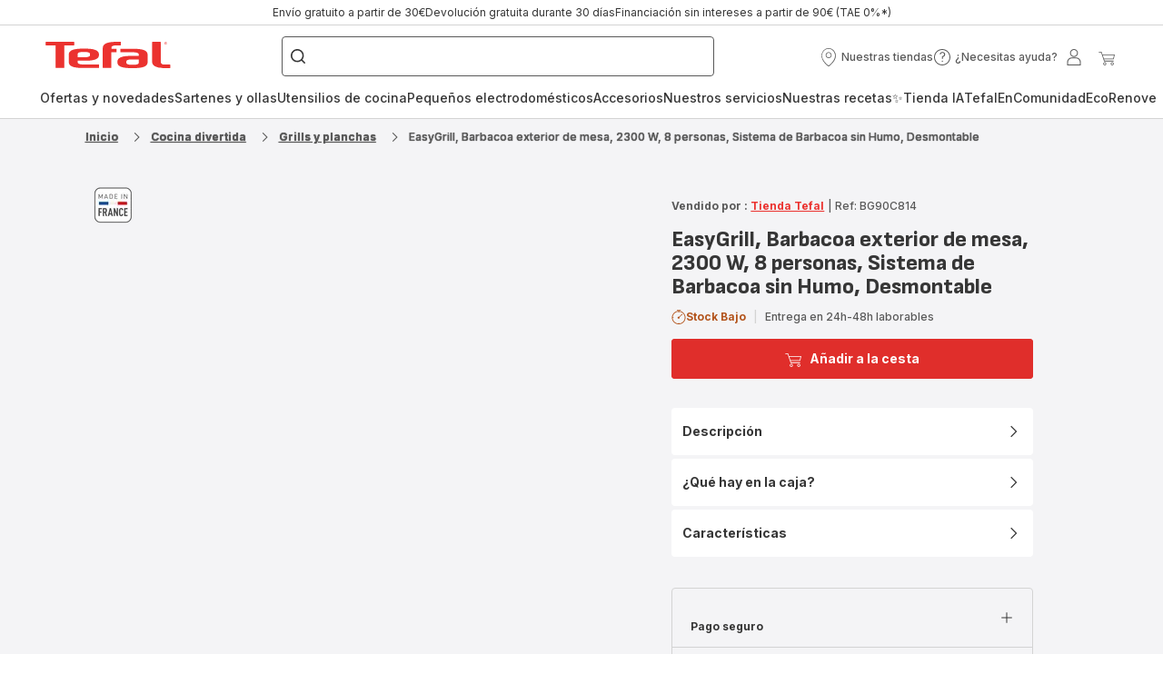

--- FILE ---
content_type: text/html; charset=utf-8
request_url: https://www.tefal.es/p/easy-grill-de-mesa/2100121833
body_size: 128388
content:
<!DOCTYPE html><html lang="es" dir="ltr"><head>
    <meta charset="utf-8">
    <title>Barbacoa de mesa Easy Grill de Tefal</title>
    <base href="/">
    <meta name="viewport" content="width=device-width, initial-scale=1">
    
    <link rel="preconnect" href="https://brandsites.api.groupe-seb.com" />
    <link rel="dns-prefetch" href="https://brandsites.api.groupe-seb.com" />
  
    <link rel="preconnect" href="https://twicpics.tefal.es" />
    <link rel="dns-prefetch" href="https://twicpics.tefal.es" />
  
    
    
    <script>localStorage.setItem('spartacus⚿⚿language', '"es"')</script>
    <script type="text/javascript">
      const userAgent = navigator.userAgent;
      if (!(/bot|crawl|slurp|spider|mediapartners|Qualys/i.test(userAgent)) && !(userAgent === '' || userAgent === null || userAgent === undefined)) {
        ;window.NREUM||(NREUM={});NREUM.init={distributed_tracing:{enabled:true},privacy:{cookies_enabled:true},ajax:{deny_list:["bam.nr-data.net"]}};
        ;NREUM.loader_config={
          agentID: "1103312215",
          accountID: "1663259",
          trustKey: "1059767",
          xpid: 'VQABUlRWARABVFZSBQcCXl0E',
          licenseKey: "517787514b",
          applicationID: "1103312215"
        };
        ;NREUM.info={
          beacon:"bam.nr-data.net",
          errorBeacon:"bam.nr-data.net",
          licenseKey:"517787514b",
          applicationID:"1103312215",
          sa:1
        };
        ;/*! For license information please see nr-loader-full-1.299.0.min.js.LICENSE.txt */
(()=>{var e,t,r={8122:(e,t,r)=>{"use strict";r.d(t,{a:()=>i});var n=r(944);function i(e,t){try{if(!e||"object"!=typeof e)return(0,n.R)(3);if(!t||"object"!=typeof t)return(0,n.R)(4);const r=Object.create(Object.getPrototypeOf(t),Object.getOwnPropertyDescriptors(t)),o=0===Object.keys(r).length?e:r;for(let a in o)if(void 0!==e[a])try{if(null===e[a]){r[a]=null;continue}Array.isArray(e[a])&&Array.isArray(t[a])?r[a]=Array.from(new Set([...e[a],...t[a]])):"object"==typeof e[a]&&"object"==typeof t[a]?r[a]=i(e[a],t[a]):r[a]=e[a]}catch(e){r[a]||(0,n.R)(1,e)}return r}catch(e){(0,n.R)(2,e)}}},2555:(e,t,r)=>{"use strict";r.d(t,{D:()=>s,f:()=>a});var n=r(384),i=r(8122);const o={beacon:n.NT.beacon,errorBeacon:n.NT.errorBeacon,licenseKey:void 0,applicationID:void 0,sa:void 0,queueTime:void 0,applicationTime:void 0,ttGuid:void 0,user:void 0,account:void 0,product:void 0,extra:void 0,jsAttributes:{},userAttributes:void 0,atts:void 0,transactionName:void 0,tNamePlain:void 0};function a(e){try{return!!e.licenseKey&&!!e.errorBeacon&&!!e.applicationID}catch(e){return!1}}const s=e=>(0,i.a)(e,o)},7699:(e,t,r)=>{"use strict";r.d(t,{It:()=>i,No:()=>n,qh:()=>a,uh:()=>o});const n=16e3,i=1e6,o="NR_CONTAINER_AGENT",a="SESSION_ERROR"},9324:(e,t,r)=>{"use strict";r.d(t,{F3:()=>i,Xs:()=>o,Yq:()=>a,xv:()=>n});const n="1.299.0",i="PROD",o="CDN",a="^2.0.0-alpha.18"},6154:(e,t,r)=>{"use strict";r.d(t,{OF:()=>u,RI:()=>i,WN:()=>f,bv:()=>o,gm:()=>a,lR:()=>l,m:()=>c,mw:()=>s,sb:()=>d});var n=r(1863);const i="undefined"!=typeof window&&!!window.document,o="undefined"!=typeof WorkerGlobalScope&&("undefined"!=typeof self&&self instanceof WorkerGlobalScope&&self.navigator instanceof WorkerNavigator||"undefined"!=typeof globalThis&&globalThis instanceof WorkerGlobalScope&&globalThis.navigator instanceof WorkerNavigator),a=i?window:"undefined"!=typeof WorkerGlobalScope&&("undefined"!=typeof self&&self instanceof WorkerGlobalScope&&self||"undefined"!=typeof globalThis&&globalThis instanceof WorkerGlobalScope&&globalThis),s=Boolean("hidden"===a?.document?.visibilityState),c=""+a?.location,u=/iPad|iPhone|iPod/.test(a.navigator?.userAgent),d=u&&"undefined"==typeof SharedWorker,l=(()=>{const e=a.navigator?.userAgent?.match(/Firefox[/\s](\d+\.\d+)/);return Array.isArray(e)&&e.length>=2?+e[1]:0})(),f=Date.now()-(0,n.t)()},7295:(e,t,r)=>{"use strict";r.d(t,{Xv:()=>a,gX:()=>i,iW:()=>o});var n=[];function i(e){if(!e||o(e))return!1;if(0===n.length)return!0;for(var t=0;t<n.length;t++){var r=n[t];if("*"===r.hostname)return!1;if(s(r.hostname,e.hostname)&&c(r.pathname,e.pathname))return!1}return!0}function o(e){return void 0===e.hostname}function a(e){if(n=[],e&&e.length)for(var t=0;t<e.length;t++){let r=e[t];if(!r)continue;0===r.indexOf("http://")?r=r.substring(7):0===r.indexOf("https://")&&(r=r.substring(8));const i=r.indexOf("/");let o,a;i>0?(o=r.substring(0,i),a=r.substring(i)):(o=r,a="");let[s]=o.split(":");n.push({hostname:s,pathname:a})}}function s(e,t){return!(e.length>t.length)&&t.indexOf(e)===t.length-e.length}function c(e,t){return 0===e.indexOf("/")&&(e=e.substring(1)),0===t.indexOf("/")&&(t=t.substring(1)),""===e||e===t}},3241:(e,t,r)=>{"use strict";r.d(t,{W:()=>o});var n=r(6154);const i="newrelic";function o(e={}){try{n.gm.dispatchEvent(new CustomEvent(i,{detail:e}))}catch(e){}}},1687:(e,t,r)=>{"use strict";r.d(t,{Ak:()=>u,Ze:()=>f,x3:()=>d});var n=r(3241),i=r(7836),o=r(3606),a=r(860),s=r(2646);const c={};function u(e,t){const r={staged:!1,priority:a.P3[t]||0};l(e),c[e].get(t)||c[e].set(t,r)}function d(e,t){e&&c[e]&&(c[e].get(t)&&c[e].delete(t),p(e,t,!1),c[e].size&&h(e))}function l(e){if(!e)throw new Error("agentIdentifier required");c[e]||(c[e]=new Map)}function f(e="",t="feature",r=!1){if(l(e),!e||!c[e].get(t)||r)return p(e,t);c[e].get(t).staged=!0,h(e)}function h(e){const t=Array.from(c[e]);t.every((([e,t])=>t.staged))&&(t.sort(((e,t)=>e[1].priority-t[1].priority)),t.forEach((([t])=>{c[e].delete(t),p(e,t)})))}function p(e,t,r=!0){const a=e?i.ee.get(e):i.ee,c=o.i.handlers;if(!a.aborted&&a.backlog&&c){if((0,n.W)({agentIdentifier:e,type:"lifecycle",name:"drain",feature:t}),r){const e=a.backlog[t],r=c[t];if(r){for(let t=0;e&&t<e.length;++t)g(e[t],r);Object.entries(r).forEach((([e,t])=>{Object.values(t||{}).forEach((t=>{t[0]?.on&&t[0]?.context()instanceof s.y&&t[0].on(e,t[1])}))}))}}a.isolatedBacklog||delete c[t],a.backlog[t]=null,a.emit("drain-"+t,[])}}function g(e,t){var r=e[1];Object.values(t[r]||{}).forEach((t=>{var r=e[0];if(t[0]===r){var n=t[1],i=e[3],o=e[2];n.apply(i,o)}}))}},7836:(e,t,r)=>{"use strict";r.d(t,{P:()=>s,ee:()=>c});var n=r(384),i=r(8990),o=r(2646),a=r(5607);const s="nr@context:".concat(a.W),c=function e(t,r){var n={},a={},d={},l=!1;try{l=16===r.length&&u.initializedAgents?.[r]?.runtime.isolatedBacklog}catch(e){}var f={on:p,addEventListener:p,removeEventListener:function(e,t){var r=n[e];if(!r)return;for(var i=0;i<r.length;i++)r[i]===t&&r.splice(i,1)},emit:function(e,r,n,i,o){!1!==o&&(o=!0);if(c.aborted&&!i)return;t&&o&&t.emit(e,r,n);var s=h(n);g(e).forEach((e=>{e.apply(s,r)}));var u=v()[a[e]];u&&u.push([f,e,r,s]);return s},get:m,listeners:g,context:h,buffer:function(e,t){const r=v();if(t=t||"feature",f.aborted)return;Object.entries(e||{}).forEach((([e,n])=>{a[n]=t,t in r||(r[t]=[])}))},abort:function(){f._aborted=!0,Object.keys(f.backlog).forEach((e=>{delete f.backlog[e]}))},isBuffering:function(e){return!!v()[a[e]]},debugId:r,backlog:l?{}:t&&"object"==typeof t.backlog?t.backlog:{},isolatedBacklog:l};return Object.defineProperty(f,"aborted",{get:()=>{let e=f._aborted||!1;return e||(t&&(e=t.aborted),e)}}),f;function h(e){return e&&e instanceof o.y?e:e?(0,i.I)(e,s,(()=>new o.y(s))):new o.y(s)}function p(e,t){n[e]=g(e).concat(t)}function g(e){return n[e]||[]}function m(t){return d[t]=d[t]||e(f,t)}function v(){return f.backlog}}(void 0,"globalEE"),u=(0,n.Zm)();u.ee||(u.ee=c)},2646:(e,t,r)=>{"use strict";r.d(t,{y:()=>n});class n{constructor(e){this.contextId=e}}},9908:(e,t,r)=>{"use strict";r.d(t,{d:()=>n,p:()=>i});var n=r(7836).ee.get("handle");function i(e,t,r,i,o){o?(o.buffer([e],i),o.emit(e,t,r)):(n.buffer([e],i),n.emit(e,t,r))}},3606:(e,t,r)=>{"use strict";r.d(t,{i:()=>o});var n=r(9908);o.on=a;var i=o.handlers={};function o(e,t,r,o){a(o||n.d,i,e,t,r)}function a(e,t,r,i,o){o||(o="feature"),e||(e=n.d);var a=t[o]=t[o]||{};(a[r]=a[r]||[]).push([e,i])}},3878:(e,t,r)=>{"use strict";function n(e,t){return{capture:e,passive:!1,signal:t}}function i(e,t,r=!1,i){window.addEventListener(e,t,n(r,i))}function o(e,t,r=!1,i){document.addEventListener(e,t,n(r,i))}r.d(t,{DD:()=>o,jT:()=>n,sp:()=>i})},5607:(e,t,r)=>{"use strict";r.d(t,{W:()=>n});const n=(0,r(9566).bz)()},9566:(e,t,r)=>{"use strict";r.d(t,{LA:()=>s,ZF:()=>c,bz:()=>a,el:()=>u});var n=r(6154);const i="xxxxxxxx-xxxx-4xxx-yxxx-xxxxxxxxxxxx";function o(e,t){return e?15&e[t]:16*Math.random()|0}function a(){const e=n.gm?.crypto||n.gm?.msCrypto;let t,r=0;return e&&e.getRandomValues&&(t=e.getRandomValues(new Uint8Array(30))),i.split("").map((e=>"x"===e?o(t,r++).toString(16):"y"===e?(3&o()|8).toString(16):e)).join("")}function s(e){const t=n.gm?.crypto||n.gm?.msCrypto;let r,i=0;t&&t.getRandomValues&&(r=t.getRandomValues(new Uint8Array(e)));const a=[];for(var s=0;s<e;s++)a.push(o(r,i++).toString(16));return a.join("")}function c(){return s(16)}function u(){return s(32)}},2614:(e,t,r)=>{"use strict";r.d(t,{BB:()=>a,H3:()=>n,g:()=>u,iL:()=>c,tS:()=>s,uh:()=>i,wk:()=>o});const n="NRBA",i="SESSION",o=144e5,a=18e5,s={STARTED:"session-started",PAUSE:"session-pause",RESET:"session-reset",RESUME:"session-resume",UPDATE:"session-update"},c={SAME_TAB:"same-tab",CROSS_TAB:"cross-tab"},u={OFF:0,FULL:1,ERROR:2}},1863:(e,t,r)=>{"use strict";function n(){return Math.floor(performance.now())}r.d(t,{t:()=>n})},7485:(e,t,r)=>{"use strict";r.d(t,{D:()=>i});var n=r(6154);function i(e){if(0===(e||"").indexOf("data:"))return{protocol:"data"};try{const t=new URL(e,location.href),r={port:t.port,hostname:t.hostname,pathname:t.pathname,search:t.search,protocol:t.protocol.slice(0,t.protocol.indexOf(":")),sameOrigin:t.protocol===n.gm?.location?.protocol&&t.host===n.gm?.location?.host};return r.port&&""!==r.port||("http:"===t.protocol&&(r.port="80"),"https:"===t.protocol&&(r.port="443")),r.pathname&&""!==r.pathname?r.pathname.startsWith("/")||(r.pathname="/".concat(r.pathname)):r.pathname="/",r}catch(e){return{}}}},944:(e,t,r)=>{"use strict";r.d(t,{R:()=>i});var n=r(3241);function i(e,t){"function"==typeof console.debug&&(console.debug("New Relic Warning: https://github.com/newrelic/newrelic-browser-agent/blob/main/docs/warning-codes.md#".concat(e),t),(0,n.W)({agentIdentifier:null,drained:null,type:"data",name:"warn",feature:"warn",data:{code:e,secondary:t}}))}},5701:(e,t,r)=>{"use strict";r.d(t,{B:()=>o,t:()=>a});var n=r(3241);const i=new Set,o={};function a(e,t){const r=t.agentIdentifier;o[r]??={},e&&"object"==typeof e&&(i.has(r)||(t.ee.emit("rumresp",[e]),o[r]=e,i.add(r),(0,n.W)({agentIdentifier:r,loaded:!0,drained:!0,type:"lifecycle",name:"load",feature:void 0,data:e})))}},8990:(e,t,r)=>{"use strict";r.d(t,{I:()=>i});var n=Object.prototype.hasOwnProperty;function i(e,t,r){if(n.call(e,t))return e[t];var i=r();if(Object.defineProperty&&Object.keys)try{return Object.defineProperty(e,t,{value:i,writable:!0,enumerable:!1}),i}catch(e){}return e[t]=i,i}},6389:(e,t,r)=>{"use strict";function n(e,t=500,r={}){const n=r?.leading||!1;let i;return(...r)=>{n&&void 0===i&&(e.apply(this,r),i=setTimeout((()=>{i=clearTimeout(i)}),t)),n||(clearTimeout(i),i=setTimeout((()=>{e.apply(this,r)}),t))}}function i(e){let t=!1;return(...r)=>{t||(t=!0,e.apply(this,r))}}r.d(t,{J:()=>i,s:()=>n})},1910:(e,t,r)=>{"use strict";r.d(t,{i:()=>o});var n=r(944);const i=new Map;function o(...e){return e.every((e=>{if(i.has(e))return i.get(e);const t="function"==typeof e&&e.toString().includes("[native code]");return t||(0,n.R)(64,e?.name||e?.toString()),i.set(e,t),t}))}},3304:(e,t,r)=>{"use strict";r.d(t,{A:()=>o});var n=r(7836);const i=()=>{const e=new WeakSet;return(t,r)=>{if("object"==typeof r&&null!==r){if(e.has(r))return;e.add(r)}return r}};function o(e){try{return JSON.stringify(e,i())??""}catch(e){try{n.ee.emit("internal-error",[e])}catch(e){}return""}}},3496:(e,t,r)=>{"use strict";function n(e){return!e||!(!e.licenseKey||!e.applicationID)}function i(e,t){return!e||e.licenseKey===t.info.licenseKey&&e.applicationID===t.info.applicationID}r.d(t,{A:()=>i,I:()=>n})},5289:(e,t,r)=>{"use strict";r.d(t,{GG:()=>o,Qr:()=>s,sB:()=>a});var n=r(3878);function i(){return"undefined"==typeof document||"complete"===document.readyState}function o(e,t){if(i())return e();(0,n.sp)("load",e,t)}function a(e){if(i())return e();(0,n.DD)("DOMContentLoaded",e)}function s(e){if(i())return e();(0,n.sp)("popstate",e)}},384:(e,t,r)=>{"use strict";r.d(t,{NT:()=>a,US:()=>d,Zm:()=>s,bQ:()=>u,dV:()=>c,pV:()=>l});var n=r(6154),i=r(1863),o=r(1910);const a={beacon:"bam.nr-data.net",errorBeacon:"bam.nr-data.net"};function s(){return n.gm.NREUM||(n.gm.NREUM={}),void 0===n.gm.newrelic&&(n.gm.newrelic=n.gm.NREUM),n.gm.NREUM}function c(){let e=s();return e.o||(e.o={ST:n.gm.setTimeout,SI:n.gm.setImmediate||n.gm.setInterval,CT:n.gm.clearTimeout,XHR:n.gm.XMLHttpRequest,REQ:n.gm.Request,EV:n.gm.Event,PR:n.gm.Promise,MO:n.gm.MutationObserver,FETCH:n.gm.fetch,WS:n.gm.WebSocket},(0,o.i)(...Object.values(e.o))),e}function u(e,t){let r=s();r.initializedAgents??={},t.initializedAt={ms:(0,i.t)(),date:new Date},r.initializedAgents[e]=t}function d(e,t){s()[e]=t}function l(){return function(){let e=s();const t=e.info||{};e.info={beacon:a.beacon,errorBeacon:a.errorBeacon,...t}}(),function(){let e=s();const t=e.init||{};e.init={...t}}(),c(),function(){let e=s();const t=e.loader_config||{};e.loader_config={...t}}(),s()}},2843:(e,t,r)=>{"use strict";r.d(t,{u:()=>i});var n=r(3878);function i(e,t=!1,r,i){(0,n.DD)("visibilitychange",(function(){if(t)return void("hidden"===document.visibilityState&&e());e(document.visibilityState)}),r,i)}},8139:(e,t,r)=>{"use strict";r.d(t,{u:()=>f});var n=r(7836),i=r(3434),o=r(8990),a=r(6154);const s={},c=a.gm.XMLHttpRequest,u="addEventListener",d="removeEventListener",l="nr@wrapped:".concat(n.P);function f(e){var t=function(e){return(e||n.ee).get("events")}(e);if(s[t.debugId]++)return t;s[t.debugId]=1;var r=(0,i.YM)(t,!0);function f(e){r.inPlace(e,[u,d],"-",p)}function p(e,t){return e[1]}return"getPrototypeOf"in Object&&(a.RI&&h(document,f),c&&h(c.prototype,f),h(a.gm,f)),t.on(u+"-start",(function(e,t){var n=e[1];if(null!==n&&("function"==typeof n||"object"==typeof n)&&"newrelic"!==e[0]){var i=(0,o.I)(n,l,(function(){var e={object:function(){if("function"!=typeof n.handleEvent)return;return n.handleEvent.apply(n,arguments)},function:n}[typeof n];return e?r(e,"fn-",null,e.name||"anonymous"):n}));this.wrapped=e[1]=i}})),t.on(d+"-start",(function(e){e[1]=this.wrapped||e[1]})),t}function h(e,t,...r){let n=e;for(;"object"==typeof n&&!Object.prototype.hasOwnProperty.call(n,u);)n=Object.getPrototypeOf(n);n&&t(n,...r)}},3434:(e,t,r)=>{"use strict";r.d(t,{Jt:()=>o,YM:()=>u});var n=r(7836),i=r(5607);const o="nr@original:".concat(i.W),a=50;var s=Object.prototype.hasOwnProperty,c=!1;function u(e,t){return e||(e=n.ee),r.inPlace=function(e,t,n,i,o){n||(n="");const a="-"===n.charAt(0);for(let s=0;s<t.length;s++){const c=t[s],u=e[c];l(u)||(e[c]=r(u,a?c+n:n,i,c,o))}},r.flag=o,r;function r(t,r,n,c,u){return l(t)?t:(r||(r=""),nrWrapper[o]=t,function(e,t,r){if(Object.defineProperty&&Object.keys)try{return Object.keys(e).forEach((function(r){Object.defineProperty(t,r,{get:function(){return e[r]},set:function(t){return e[r]=t,t}})})),t}catch(e){d([e],r)}for(var n in e)s.call(e,n)&&(t[n]=e[n])}(t,nrWrapper,e),nrWrapper);function nrWrapper(){var o,s,l,f;let h;try{s=this,o=[...arguments],l="function"==typeof n?n(o,s):n||{}}catch(t){d([t,"",[o,s,c],l],e)}i(r+"start",[o,s,c],l,u);const p=performance.now();let g;try{return f=t.apply(s,o),g=performance.now(),f}catch(e){throw g=performance.now(),i(r+"err",[o,s,e],l,u),h=e,h}finally{const e=g-p,t={start:p,end:g,duration:e,isLongTask:e>=a,methodName:c,thrownError:h};t.isLongTask&&i("long-task",[t,s],l,u),i(r+"end",[o,s,f],l,u)}}}function i(r,n,i,o){if(!c||t){var a=c;c=!0;try{e.emit(r,n,i,t,o)}catch(t){d([t,r,n,i],e)}c=a}}}function d(e,t){t||(t=n.ee);try{t.emit("internal-error",e)}catch(e){}}function l(e){return!(e&&"function"==typeof e&&e.apply&&!e[o])}},9300:(e,t,r)=>{"use strict";r.d(t,{T:()=>n});const n=r(860).K7.ajax},3333:(e,t,r)=>{"use strict";r.d(t,{$v:()=>d,TZ:()=>n,Xh:()=>c,Zp:()=>i,kd:()=>u,mq:()=>s,nf:()=>a,qN:()=>o});const n=r(860).K7.genericEvents,i=["auxclick","click","copy","keydown","paste","scrollend"],o=["focus","blur"],a=4,s=1e3,c=2e3,u=["PageAction","UserAction","BrowserPerformance"],d={MARKS:"experimental.marks",MEASURES:"experimental.measures",RESOURCES:"experimental.resources"}},6774:(e,t,r)=>{"use strict";r.d(t,{T:()=>n});const n=r(860).K7.jserrors},993:(e,t,r)=>{"use strict";r.d(t,{A$:()=>o,ET:()=>a,TZ:()=>s,p_:()=>i});var n=r(860);const i={ERROR:"ERROR",WARN:"WARN",INFO:"INFO",DEBUG:"DEBUG",TRACE:"TRACE"},o={OFF:0,ERROR:1,WARN:2,INFO:3,DEBUG:4,TRACE:5},a="log",s=n.K7.logging},3785:(e,t,r)=>{"use strict";r.d(t,{R:()=>c,b:()=>u});var n=r(9908),i=r(1863),o=r(860),a=r(8154),s=r(993);function c(e,t,r={},c=s.p_.INFO,u,d=(0,i.t)()){(0,n.p)(a.xV,["API/logging/".concat(c.toLowerCase(),"/called")],void 0,o.K7.metrics,e),(0,n.p)(s.ET,[d,t,r,c,u],void 0,o.K7.logging,e)}function u(e){return"string"==typeof e&&Object.values(s.p_).some((t=>t===e.toUpperCase().trim()))}},8154:(e,t,r)=>{"use strict";r.d(t,{z_:()=>o,XG:()=>s,TZ:()=>n,rs:()=>i,xV:()=>a});r(6154),r(9566),r(384);const n=r(860).K7.metrics,i="sm",o="cm",a="storeSupportabilityMetrics",s="storeEventMetrics"},6630:(e,t,r)=>{"use strict";r.d(t,{T:()=>n});const n=r(860).K7.pageViewEvent},782:(e,t,r)=>{"use strict";r.d(t,{T:()=>n});const n=r(860).K7.pageViewTiming},6344:(e,t,r)=>{"use strict";r.d(t,{BB:()=>d,G4:()=>o,Qb:()=>l,TZ:()=>i,Ug:()=>a,_s:()=>s,bc:()=>u,yP:()=>c});var n=r(2614);const i=r(860).K7.sessionReplay,o={RECORD:"recordReplay",PAUSE:"pauseReplay",ERROR_DURING_REPLAY:"errorDuringReplay"},a=.12,s={DomContentLoaded:0,Load:1,FullSnapshot:2,IncrementalSnapshot:3,Meta:4,Custom:5},c={[n.g.ERROR]:15e3,[n.g.FULL]:3e5,[n.g.OFF]:0},u={RESET:{message:"Session was reset",sm:"Reset"},IMPORT:{message:"Recorder failed to import",sm:"Import"},TOO_MANY:{message:"429: Too Many Requests",sm:"Too-Many"},TOO_BIG:{message:"Payload was too large",sm:"Too-Big"},CROSS_TAB:{message:"Session Entity was set to OFF on another tab",sm:"Cross-Tab"},ENTITLEMENTS:{message:"Session Replay is not allowed and will not be started",sm:"Entitlement"}},d=5e3,l={API:"api",RESUME:"resume",SWITCH_TO_FULL:"switchToFull",INITIALIZE:"initialize",PRELOAD:"preload"}},5270:(e,t,r)=>{"use strict";r.d(t,{Aw:()=>a,SR:()=>o,rF:()=>s});var n=r(384),i=r(7767);function o(e){return!!(0,n.dV)().o.MO&&(0,i.V)(e)&&!0===e?.session_trace.enabled}function a(e){return!0===e?.session_replay.preload&&o(e)}function s(e,t){try{if("string"==typeof t?.type){if("password"===t.type.toLowerCase())return"*".repeat(e?.length||0);if(void 0!==t?.dataset?.nrUnmask||t?.classList?.contains("nr-unmask"))return e}}catch(e){}return"string"==typeof e?e.replace(/[\S]/g,"*"):"*".repeat(e?.length||0)}},3738:(e,t,r)=>{"use strict";r.d(t,{He:()=>i,Kp:()=>s,Lc:()=>u,Rz:()=>d,TZ:()=>n,bD:()=>o,d3:()=>a,jx:()=>l,sl:()=>f,uP:()=>c});const n=r(860).K7.sessionTrace,i="bstResource",o="resource",a="-start",s="-end",c="fn"+a,u="fn"+s,d="pushState",l=1e3,f=3e4},4234:(e,t,r)=>{"use strict";r.d(t,{W:()=>o});var n=r(7836),i=r(1687);class o{constructor(e,t){this.agentIdentifier=e,this.ee=n.ee.get(e),this.featureName=t,this.blocked=!1}deregisterDrain(){(0,i.x3)(this.agentIdentifier,this.featureName)}}},7767:(e,t,r)=>{"use strict";r.d(t,{V:()=>i});var n=r(6154);const i=e=>n.RI&&!0===e?.privacy.cookies_enabled},1741:(e,t,r)=>{"use strict";r.d(t,{W:()=>o});var n=r(944),i=r(4261);class o{#e(e,...t){if(this[e]!==o.prototype[e])return this[e](...t);(0,n.R)(35,e)}addPageAction(e,t){return this.#e(i.hG,e,t)}register(e){return this.#e(i.eY,e)}recordCustomEvent(e,t){return this.#e(i.fF,e,t)}setPageViewName(e,t){return this.#e(i.Fw,e,t)}setCustomAttribute(e,t,r){return this.#e(i.cD,e,t,r)}noticeError(e,t){return this.#e(i.o5,e,t)}setUserId(e){return this.#e(i.Dl,e)}setApplicationVersion(e){return this.#e(i.nb,e)}setErrorHandler(e){return this.#e(i.bt,e)}addRelease(e,t){return this.#e(i.k6,e,t)}log(e,t){return this.#e(i.$9,e,t)}start(){return this.#e(i.d3)}finished(e){return this.#e(i.BL,e)}recordReplay(){return this.#e(i.CH)}pauseReplay(){return this.#e(i.Tb)}addToTrace(e){return this.#e(i.U2,e)}setCurrentRouteName(e){return this.#e(i.PA,e)}interaction(){return this.#e(i.dT)}wrapLogger(e,t,r){return this.#e(i.Wb,e,t,r)}measure(e,t){return this.#e(i.V1,e,t)}}},4261:(e,t,r)=>{"use strict";r.d(t,{$9:()=>u,BL:()=>s,CH:()=>h,Dl:()=>R,Fw:()=>y,PA:()=>m,Pl:()=>n,Tb:()=>l,U2:()=>o,V1:()=>T,Wb:()=>w,bt:()=>b,cD:()=>v,d3:()=>x,dT:()=>c,eY:()=>p,fF:()=>f,hG:()=>i,k6:()=>a,nb:()=>g,o5:()=>d});const n="api-",i="addPageAction",o="addToTrace",a="addRelease",s="finished",c="interaction",u="log",d="noticeError",l="pauseReplay",f="recordCustomEvent",h="recordReplay",p="register",g="setApplicationVersion",m="setCurrentRouteName",v="setCustomAttribute",b="setErrorHandler",y="setPageViewName",R="setUserId",x="start",w="wrapLogger",T="measure"},5205:(e,t,r)=>{"use strict";r.d(t,{j:()=>A});var n=r(384),i=r(1741);var o=r(2555),a=r(3333);const s=e=>{if(!e||"string"!=typeof e)return!1;try{document.createDocumentFragment().querySelector(e)}catch{return!1}return!0};var c=r(2614),u=r(944),d=r(8122);const l="[data-nr-mask]",f=e=>(0,d.a)(e,(()=>{const e={feature_flags:[],experimental:{marks:!1,measures:!1,resources:!1},mask_selector:"*",block_selector:"[data-nr-block]",mask_input_options:{color:!1,date:!1,"datetime-local":!1,email:!1,month:!1,number:!1,range:!1,search:!1,tel:!1,text:!1,time:!1,url:!1,week:!1,textarea:!1,select:!1,password:!0}};return{ajax:{deny_list:void 0,block_internal:!0,enabled:!0,autoStart:!0},api:{allow_registered_children:!0,duplicate_registered_data:!1},distributed_tracing:{enabled:void 0,exclude_newrelic_header:void 0,cors_use_newrelic_header:void 0,cors_use_tracecontext_headers:void 0,allowed_origins:void 0},get feature_flags(){return e.feature_flags},set feature_flags(t){e.feature_flags=t},generic_events:{enabled:!0,autoStart:!0},harvest:{interval:30},jserrors:{enabled:!0,autoStart:!0},logging:{enabled:!0,autoStart:!0},metrics:{enabled:!0,autoStart:!0},obfuscate:void 0,page_action:{enabled:!0},page_view_event:{enabled:!0,autoStart:!0},page_view_timing:{enabled:!0,autoStart:!0},performance:{get capture_marks(){return e.feature_flags.includes(a.$v.MARKS)||e.experimental.marks},set capture_marks(t){e.experimental.marks=t},get capture_measures(){return e.feature_flags.includes(a.$v.MEASURES)||e.experimental.measures},set capture_measures(t){e.experimental.measures=t},capture_detail:!0,resources:{get enabled(){return e.feature_flags.includes(a.$v.RESOURCES)||e.experimental.resources},set enabled(t){e.experimental.resources=t},asset_types:[],first_party_domains:[],ignore_newrelic:!0}},privacy:{cookies_enabled:!0},proxy:{assets:void 0,beacon:void 0},session:{expiresMs:c.wk,inactiveMs:c.BB},session_replay:{autoStart:!0,enabled:!1,preload:!1,sampling_rate:10,error_sampling_rate:100,collect_fonts:!1,inline_images:!1,fix_stylesheets:!0,mask_all_inputs:!0,get mask_text_selector(){return e.mask_selector},set mask_text_selector(t){s(t)?e.mask_selector="".concat(t,",").concat(l):""===t||null===t?e.mask_selector=l:(0,u.R)(5,t)},get block_class(){return"nr-block"},get ignore_class(){return"nr-ignore"},get mask_text_class(){return"nr-mask"},get block_selector(){return e.block_selector},set block_selector(t){s(t)?e.block_selector+=",".concat(t):""!==t&&(0,u.R)(6,t)},get mask_input_options(){return e.mask_input_options},set mask_input_options(t){t&&"object"==typeof t?e.mask_input_options={...t,password:!0}:(0,u.R)(7,t)}},session_trace:{enabled:!0,autoStart:!0},soft_navigations:{enabled:!0,autoStart:!0},spa:{enabled:!0,autoStart:!0},ssl:void 0,user_actions:{enabled:!0,elementAttributes:["id","className","tagName","type"]}}})());var h=r(6154),p=r(9324);let g=0;const m={buildEnv:p.F3,distMethod:p.Xs,version:p.xv,originTime:h.WN},v={appMetadata:{},customTransaction:void 0,denyList:void 0,disabled:!1,entityManager:void 0,harvester:void 0,isolatedBacklog:!1,isRecording:!1,loaderType:void 0,maxBytes:3e4,obfuscator:void 0,onerror:void 0,ptid:void 0,releaseIds:{},session:void 0,timeKeeper:void 0,jsAttributesMetadata:{bytes:0},get harvestCount(){return++g}},b=e=>{const t=(0,d.a)(e,v),r=Object.keys(m).reduce(((e,t)=>(e[t]={value:m[t],writable:!1,configurable:!0,enumerable:!0},e)),{});return Object.defineProperties(t,r)};var y=r(5701);const R=e=>{const t=e.startsWith("http");e+="/",r.p=t?e:"https://"+e};var x=r(7836),w=r(3241);const T={accountID:void 0,trustKey:void 0,agentID:void 0,licenseKey:void 0,applicationID:void 0,xpid:void 0},E=e=>(0,d.a)(e,T),_=new Set;function A(e,t={},r,a){let{init:s,info:c,loader_config:u,runtime:d={},exposed:l=!0}=t;if(!c){const e=(0,n.pV)();s=e.init,c=e.info,u=e.loader_config}e.init=f(s||{}),e.loader_config=E(u||{}),c.jsAttributes??={},h.bv&&(c.jsAttributes.isWorker=!0),e.info=(0,o.D)(c);const p=e.init,g=[c.beacon,c.errorBeacon];_.has(e.agentIdentifier)||(p.proxy.assets&&(R(p.proxy.assets),g.push(p.proxy.assets)),p.proxy.beacon&&g.push(p.proxy.beacon),e.beacons=[...g],function(e){const t=(0,n.pV)();Object.getOwnPropertyNames(i.W.prototype).forEach((r=>{const n=i.W.prototype[r];if("function"!=typeof n||"constructor"===n)return;let o=t[r];e[r]&&!1!==e.exposed&&"micro-agent"!==e.runtime?.loaderType&&(t[r]=(...t)=>{const n=e[r](...t);return o?o(...t):n})}))}(e),(0,n.US)("activatedFeatures",y.B),e.runSoftNavOverSpa&&=!0===p.soft_navigations.enabled&&p.feature_flags.includes("soft_nav")),d.denyList=[...p.ajax.deny_list||[],...p.ajax.block_internal?g:[]],d.ptid=e.agentIdentifier,d.loaderType=r,e.runtime=b(d),_.has(e.agentIdentifier)||(e.ee=x.ee.get(e.agentIdentifier),e.exposed=l,(0,w.W)({agentIdentifier:e.agentIdentifier,drained:!!y.B?.[e.agentIdentifier],type:"lifecycle",name:"initialize",feature:void 0,data:e.config})),_.add(e.agentIdentifier)}},8374:(e,t,r)=>{r.nc=(()=>{try{return document?.currentScript?.nonce}catch(e){}return""})()},860:(e,t,r)=>{"use strict";r.d(t,{$J:()=>d,K7:()=>c,P3:()=>u,XX:()=>i,Yy:()=>s,df:()=>o,qY:()=>n,v4:()=>a});const n="events",i="jserrors",o="browser/blobs",a="rum",s="browser/logs",c={ajax:"ajax",genericEvents:"generic_events",jserrors:i,logging:"logging",metrics:"metrics",pageAction:"page_action",pageViewEvent:"page_view_event",pageViewTiming:"page_view_timing",sessionReplay:"session_replay",sessionTrace:"session_trace",softNav:"soft_navigations",spa:"spa"},u={[c.pageViewEvent]:1,[c.pageViewTiming]:2,[c.metrics]:3,[c.jserrors]:4,[c.spa]:5,[c.ajax]:6,[c.sessionTrace]:7,[c.softNav]:8,[c.sessionReplay]:9,[c.logging]:10,[c.genericEvents]:11},d={[c.pageViewEvent]:a,[c.pageViewTiming]:n,[c.ajax]:n,[c.spa]:n,[c.softNav]:n,[c.metrics]:i,[c.jserrors]:i,[c.sessionTrace]:o,[c.sessionReplay]:o,[c.logging]:s,[c.genericEvents]:"ins"}}},n={};function i(e){var t=n[e];if(void 0!==t)return t.exports;var o=n[e]={exports:{}};return r[e](o,o.exports,i),o.exports}i.m=r,i.d=(e,t)=>{for(var r in t)i.o(t,r)&&!i.o(e,r)&&Object.defineProperty(e,r,{enumerable:!0,get:t[r]})},i.f={},i.e=e=>Promise.all(Object.keys(i.f).reduce(((t,r)=>(i.f[r](e,t),t)),[])),i.u=e=>({95:"nr-full-compressor",222:"nr-full-recorder",891:"nr-full"}[e]+"-1.299.0.min.js"),i.o=(e,t)=>Object.prototype.hasOwnProperty.call(e,t),e={},t="NRBA-1.299.0.PROD:",i.l=(r,n,o,a)=>{if(e[r])e[r].push(n);else{var s,c;if(void 0!==o)for(var u=document.getElementsByTagName("script"),d=0;d<u.length;d++){var l=u[d];if(l.getAttribute("src")==r||l.getAttribute("data-webpack")==t+o){s=l;break}}if(!s){c=!0;var f={891:"sha512-mDMx3jS+hIoGS7tBseu+k2zPqU6n6pTJOQvDTXT2ppatJ1HNnA/VkWCHmab8Rhd+19YfmlUmCEUc1xlWzCmcCw==",222:"sha512-haqQ9y3REbdlfINdzlM/4nAg4OdftO7z40XdwKda202eUWojGcyKOpa60y4hJokwI6oZc/+jiDFE2GhDFIVWww==",95:"sha512-nLMcl84yLIeO2Nd/BH+0MvCtfl8PEYVG29NrIaF7drt9ereKcCGbmR1CK9c/ey9k4Y3eBm8LukySzppjj5Ll2g=="};(s=document.createElement("script")).charset="utf-8",s.timeout=120,i.nc&&s.setAttribute("nonce",i.nc),s.setAttribute("data-webpack",t+o),s.src=r,0!==s.src.indexOf(window.location.origin+"/")&&(s.crossOrigin="anonymous"),f[a]&&(s.integrity=f[a])}e[r]=[n];var h=(t,n)=>{s.onerror=s.onload=null,clearTimeout(p);var i=e[r];if(delete e[r],s.parentNode&&s.parentNode.removeChild(s),i&&i.forEach((e=>e(n))),t)return t(n)},p=setTimeout(h.bind(null,void 0,{type:"timeout",target:s}),12e4);s.onerror=h.bind(null,s.onerror),s.onload=h.bind(null,s.onload),c&&document.head.appendChild(s)}},i.r=e=>{"undefined"!=typeof Symbol&&Symbol.toStringTag&&Object.defineProperty(e,Symbol.toStringTag,{value:"Module"}),Object.defineProperty(e,"__esModule",{value:!0})},i.p="https://js-agent.newrelic.com/",(()=>{var e={85:0,959:0};i.f.j=(t,r)=>{var n=i.o(e,t)?e[t]:void 0;if(0!==n)if(n)r.push(n[2]);else{var o=new Promise(((r,i)=>n=e[t]=[r,i]));r.push(n[2]=o);var a=i.p+i.u(t),s=new Error;i.l(a,(r=>{if(i.o(e,t)&&(0!==(n=e[t])&&(e[t]=void 0),n)){var o=r&&("load"===r.type?"missing":r.type),a=r&&r.target&&r.target.src;s.message="Loading chunk "+t+" failed.\n("+o+": "+a+")",s.name="ChunkLoadError",s.type=o,s.request=a,n[1](s)}}),"chunk-"+t,t)}};var t=(t,r)=>{var n,o,[a,s,c]=r,u=0;if(a.some((t=>0!==e[t]))){for(n in s)i.o(s,n)&&(i.m[n]=s[n]);if(c)c(i)}for(t&&t(r);u<a.length;u++)o=a[u],i.o(e,o)&&e[o]&&e[o][0](),e[o]=0},r=self["webpackChunk:NRBA-1.299.0.PROD"]=self["webpackChunk:NRBA-1.299.0.PROD"]||[];r.forEach(t.bind(null,0)),r.push=t.bind(null,r.push.bind(r))})(),(()=>{"use strict";i(8374);var e=i(9566),t=i(1741);class r extends t.W{agentIdentifier=(0,e.LA)(16)}var n=i(860);const o=Object.values(n.K7);var a=i(5205);var s=i(9908),c=i(1863),u=i(4261),d=i(3241),l=i(944),f=i(5701),h=i(8154);function p(e,t,i,o){const a=o||i;!a||a[e]&&a[e]!==r.prototype[e]||(a[e]=function(){(0,s.p)(h.xV,["API/"+e+"/called"],void 0,n.K7.metrics,i.ee),(0,d.W)({agentIdentifier:i.agentIdentifier,drained:!!f.B?.[i.agentIdentifier],type:"data",name:"api",feature:u.Pl+e,data:{}});try{return t.apply(this,arguments)}catch(e){(0,l.R)(23,e)}})}function g(e,t,r,n,i){const o=e.info;null===r?delete o.jsAttributes[t]:o.jsAttributes[t]=r,(i||null===r)&&(0,s.p)(u.Pl+n,[(0,c.t)(),t,r],void 0,"session",e.ee)}var m=i(1687),v=i(4234),b=i(5289),y=i(6154),R=i(5270),x=i(7767),w=i(6389),T=i(7699);class E extends v.W{constructor(e,t){super(e.agentIdentifier,t),this.agentRef=e,this.abortHandler=void 0,this.featAggregate=void 0,this.onAggregateImported=void 0,this.deferred=Promise.resolve(),!1===e.init[this.featureName].autoStart?this.deferred=new Promise(((t,r)=>{this.ee.on("manual-start-all",(0,w.J)((()=>{(0,m.Ak)(e.agentIdentifier,this.featureName),t()})))})):(0,m.Ak)(e.agentIdentifier,t)}importAggregator(e,t,r={}){if(this.featAggregate)return;let n;this.onAggregateImported=new Promise((e=>{n=e}));const o=async()=>{let o;await this.deferred;try{if((0,x.V)(e.init)){const{setupAgentSession:t}=await i.e(891).then(i.bind(i,8766));o=t(e)}}catch(e){(0,l.R)(20,e),this.ee.emit("internal-error",[e]),(0,s.p)(T.qh,[e],void 0,this.featureName,this.ee)}try{if(!this.#t(this.featureName,o,e.init))return(0,m.Ze)(this.agentIdentifier,this.featureName),void n(!1);const{Aggregate:i}=await t();this.featAggregate=new i(e,r),e.runtime.harvester.initializedAggregates.push(this.featAggregate),n(!0)}catch(e){(0,l.R)(34,e),this.abortHandler?.(),(0,m.Ze)(this.agentIdentifier,this.featureName,!0),n(!1),this.ee&&this.ee.abort()}};y.RI?(0,b.GG)((()=>o()),!0):o()}#t(e,t,r){if(this.blocked)return!1;switch(e){case n.K7.sessionReplay:return(0,R.SR)(r)&&!!t;case n.K7.sessionTrace:return!!t;default:return!0}}}var _=i(6630),A=i(2614);class S extends E{static featureName=_.T;constructor(e){var t;super(e,_.T),this.setupInspectionEvents(e.agentIdentifier),t=e,p(u.Fw,(function(e,r){"string"==typeof e&&("/"!==e.charAt(0)&&(e="/"+e),t.runtime.customTransaction=(r||"http://custom.transaction")+e,(0,s.p)(u.Pl+u.Fw,[(0,c.t)()],void 0,void 0,t.ee))}),t),this.ee.on("api-send-rum",((e,t)=>(0,s.p)("send-rum",[e,t],void 0,this.featureName,this.ee))),this.importAggregator(e,(()=>i.e(891).then(i.bind(i,7550))))}setupInspectionEvents(e){const t=(t,r)=>{t&&(0,d.W)({agentIdentifier:e,timeStamp:t.timeStamp,loaded:"complete"===t.target.readyState,type:"window",name:r,data:t.target.location+""})};(0,b.sB)((e=>{t(e,"DOMContentLoaded")})),(0,b.GG)((e=>{t(e,"load")})),(0,b.Qr)((e=>{t(e,"navigate")})),this.ee.on(A.tS.UPDATE,((t,r)=>{(0,d.W)({agentIdentifier:e,type:"lifecycle",name:"session",data:r})}))}}var O=i(384);var N=i(2843),I=i(3878),P=i(782);class k extends E{static featureName=P.T;constructor(e){super(e,P.T),y.RI&&((0,N.u)((()=>(0,s.p)("docHidden",[(0,c.t)()],void 0,P.T,this.ee)),!0),(0,I.sp)("pagehide",(()=>(0,s.p)("winPagehide",[(0,c.t)()],void 0,P.T,this.ee))),this.importAggregator(e,(()=>i.e(891).then(i.bind(i,9917)))))}}class j extends E{static featureName=h.TZ;constructor(e){super(e,h.TZ),y.RI&&document.addEventListener("securitypolicyviolation",(e=>{(0,s.p)(h.xV,["Generic/CSPViolation/Detected"],void 0,this.featureName,this.ee)})),this.importAggregator(e,(()=>i.e(891).then(i.bind(i,6555))))}}var C=i(6774),L=i(3304);class H{constructor(e,t,r,n,i){this.name="UncaughtError",this.message="string"==typeof e?e:(0,L.A)(e),this.sourceURL=t,this.line=r,this.column=n,this.__newrelic=i}}function M(e){return F(e)?e:new H(void 0!==e?.message?e.message:e,e?.filename||e?.sourceURL,e?.lineno||e?.line,e?.colno||e?.col,e?.__newrelic,e?.cause)}function D(e){const t="Unhandled Promise Rejection: ";if(!e?.reason)return;if(F(e.reason)){try{e.reason.message.startsWith(t)||(e.reason.message=t+e.reason.message)}catch(e){}return M(e.reason)}const r=M(e.reason);return(r.message||"").startsWith(t)||(r.message=t+r.message),r}function K(e){if(e.error instanceof SyntaxError&&!/:\d+$/.test(e.error.stack?.trim())){const t=new H(e.message,e.filename,e.lineno,e.colno,e.error.__newrelic,e.cause);return t.name=SyntaxError.name,t}return F(e.error)?e.error:M(e)}function F(e){return e instanceof Error&&!!e.stack}function W(e,t,r,i,o=(0,c.t)()){"string"==typeof e&&(e=new Error(e)),(0,s.p)("err",[e,o,!1,t,r.runtime.isRecording,void 0,i],void 0,n.K7.jserrors,r.ee),(0,s.p)("uaErr",[],void 0,n.K7.genericEvents,r.ee)}var B=i(3496),U=i(993),G=i(3785);function V(e,{customAttributes:t={},level:r=U.p_.INFO}={},n,i,o=(0,c.t)()){(0,G.R)(n.ee,e,t,r,i,o)}function z(e,t,r,i,o=(0,c.t)()){(0,s.p)(u.Pl+u.hG,[o,e,t,i],void 0,n.K7.genericEvents,r.ee)}function Z(e){p(u.eY,(function(t){return function(e,t){const r={};let i,o;(0,l.R)(54,"newrelic.register"),e.init.api.allow_registered_children||(i=()=>(0,l.R)(55));t&&(0,B.I)(t)||(i=()=>(0,l.R)(48,t));const a={addPageAction:(n,i={})=>{u(z,[n,{...r,...i},e],t)},log:(n,i={})=>{u(V,[n,{...i,customAttributes:{...r,...i.customAttributes||{}}},e],t)},noticeError:(n,i={})=>{u(W,[n,{...r,...i},e],t)},setApplicationVersion:e=>{r["application.version"]=e},setCustomAttribute:(e,t)=>{r[e]=t},setUserId:e=>{r["enduser.id"]=e},metadata:{customAttributes:r,target:t,get connected(){return o||Promise.reject(new Error("Failed to connect"))}}};i?i():o=new Promise(((n,i)=>{try{const o=e.runtime?.entityManager;let s=!!o?.get().entityGuid,c=o?.getEntityGuidFor(t.licenseKey,t.applicationID),u=!!c;if(s&&u)t.entityGuid=c,n(a);else{const d=setTimeout((()=>i(new Error("Failed to connect - Timeout"))),15e3);function l(r){(0,B.A)(r,e)?s||=!0:t.licenseKey===r.licenseKey&&t.applicationID===r.applicationID&&(u=!0,t.entityGuid=r.entityGuid),s&&u&&(clearTimeout(d),e.ee.removeEventListener("entity-added",l),n(a))}e.ee.emit("api-send-rum",[r,t]),e.ee.on("entity-added",l)}}catch(f){i(f)}}));const u=async(t,r,a)=>{if(i)return i();const u=(0,c.t)();(0,s.p)(h.xV,["API/register/".concat(t.name,"/called")],void 0,n.K7.metrics,e.ee);try{await o;const n=e.init.api.duplicate_registered_data;(!0===n||Array.isArray(n)&&n.includes(a.entityGuid))&&t(...r,void 0,u),t(...r,a.entityGuid,u)}catch(e){(0,l.R)(50,e)}};return a}(e,t)}),e)}class q extends E{static featureName=C.T;constructor(e){var t;super(e,C.T),t=e,p(u.o5,((e,r)=>W(e,r,t)),t),function(e){p(u.bt,(function(t){e.runtime.onerror=t}),e)}(e),function(e){let t=0;p(u.k6,(function(e,r){++t>10||(this.runtime.releaseIds[e.slice(-200)]=(""+r).slice(-200))}),e)}(e),Z(e);try{this.removeOnAbort=new AbortController}catch(e){}this.ee.on("internal-error",((t,r)=>{this.abortHandler&&(0,s.p)("ierr",[M(t),(0,c.t)(),!0,{},e.runtime.isRecording,r],void 0,this.featureName,this.ee)})),y.gm.addEventListener("unhandledrejection",(t=>{this.abortHandler&&(0,s.p)("err",[D(t),(0,c.t)(),!1,{unhandledPromiseRejection:1},e.runtime.isRecording],void 0,this.featureName,this.ee)}),(0,I.jT)(!1,this.removeOnAbort?.signal)),y.gm.addEventListener("error",(t=>{this.abortHandler&&(0,s.p)("err",[K(t),(0,c.t)(),!1,{},e.runtime.isRecording],void 0,this.featureName,this.ee)}),(0,I.jT)(!1,this.removeOnAbort?.signal)),this.abortHandler=this.#r,this.importAggregator(e,(()=>i.e(891).then(i.bind(i,2176))))}#r(){this.removeOnAbort?.abort(),this.abortHandler=void 0}}var X=i(8990);let Y=1;function Q(e){const t=typeof e;return!e||"object"!==t&&"function"!==t?-1:e===y.gm?0:(0,X.I)(e,"nr@id",(function(){return Y++}))}function J(e){if("string"==typeof e&&e.length)return e.length;if("object"==typeof e){if("undefined"!=typeof ArrayBuffer&&e instanceof ArrayBuffer&&e.byteLength)return e.byteLength;if("undefined"!=typeof Blob&&e instanceof Blob&&e.size)return e.size;if(!("undefined"!=typeof FormData&&e instanceof FormData))try{return(0,L.A)(e).length}catch(e){return}}}var ee=i(8139),te=i(7836),re=i(3434);const ne={},ie=["open","send"];function oe(e){var t=e||te.ee;const r=function(e){return(e||te.ee).get("xhr")}(t);if(void 0===y.gm.XMLHttpRequest)return r;if(ne[r.debugId]++)return r;ne[r.debugId]=1,(0,ee.u)(t);var n=(0,re.YM)(r),i=y.gm.XMLHttpRequest,o=y.gm.MutationObserver,a=y.gm.Promise,s=y.gm.setInterval,c="readystatechange",u=["onload","onerror","onabort","onloadstart","onloadend","onprogress","ontimeout"],d=[],f=y.gm.XMLHttpRequest=function(e){const t=new i(e),o=r.context(t);try{r.emit("new-xhr",[t],o),t.addEventListener(c,(a=o,function(){var e=this;e.readyState>3&&!a.resolved&&(a.resolved=!0,r.emit("xhr-resolved",[],e)),n.inPlace(e,u,"fn-",b)}),(0,I.jT)(!1))}catch(e){(0,l.R)(15,e);try{r.emit("internal-error",[e])}catch(e){}}var a;return t};function h(e,t){n.inPlace(t,["onreadystatechange"],"fn-",b)}if(function(e,t){for(var r in e)t[r]=e[r]}(i,f),f.prototype=i.prototype,n.inPlace(f.prototype,ie,"-xhr-",b),r.on("send-xhr-start",(function(e,t){h(e,t),function(e){d.push(e),o&&(p?p.then(v):s?s(v):(g=-g,m.data=g))}(t)})),r.on("open-xhr-start",h),o){var p=a&&a.resolve();if(!s&&!a){var g=1,m=document.createTextNode(g);new o(v).observe(m,{characterData:!0})}}else t.on("fn-end",(function(e){e[0]&&e[0].type===c||v()}));function v(){for(var e=0;e<d.length;e++)h(0,d[e]);d.length&&(d=[])}function b(e,t){return t}return r}var ae="fetch-",se=ae+"body-",ce=["arrayBuffer","blob","json","text","formData"],ue=y.gm.Request,de=y.gm.Response,le="prototype";const fe={};function he(e){const t=function(e){return(e||te.ee).get("fetch")}(e);if(!(ue&&de&&y.gm.fetch))return t;if(fe[t.debugId]++)return t;function r(e,r,n){var i=e[r];"function"==typeof i&&(e[r]=function(){var e,r=[...arguments],o={};t.emit(n+"before-start",[r],o),o[te.P]&&o[te.P].dt&&(e=o[te.P].dt);var a=i.apply(this,r);return t.emit(n+"start",[r,e],a),a.then((function(e){return t.emit(n+"end",[null,e],a),e}),(function(e){throw t.emit(n+"end",[e],a),e}))})}return fe[t.debugId]=1,ce.forEach((e=>{r(ue[le],e,se),r(de[le],e,se)})),r(y.gm,"fetch",ae),t.on(ae+"end",(function(e,r){var n=this;if(r){var i=r.headers.get("content-length");null!==i&&(n.rxSize=i),t.emit(ae+"done",[null,r],n)}else t.emit(ae+"done",[e],n)})),t}var pe=i(7485);class ge{constructor(e){this.agentRef=e}generateTracePayload(t){const r=this.agentRef.loader_config;if(!this.shouldGenerateTrace(t)||!r)return null;var n=(r.accountID||"").toString()||null,i=(r.agentID||"").toString()||null,o=(r.trustKey||"").toString()||null;if(!n||!i)return null;var a=(0,e.ZF)(),s=(0,e.el)(),c=Date.now(),u={spanId:a,traceId:s,timestamp:c};return(t.sameOrigin||this.isAllowedOrigin(t)&&this.useTraceContextHeadersForCors())&&(u.traceContextParentHeader=this.generateTraceContextParentHeader(a,s),u.traceContextStateHeader=this.generateTraceContextStateHeader(a,c,n,i,o)),(t.sameOrigin&&!this.excludeNewrelicHeader()||!t.sameOrigin&&this.isAllowedOrigin(t)&&this.useNewrelicHeaderForCors())&&(u.newrelicHeader=this.generateTraceHeader(a,s,c,n,i,o)),u}generateTraceContextParentHeader(e,t){return"00-"+t+"-"+e+"-01"}generateTraceContextStateHeader(e,t,r,n,i){return i+"@nr=0-1-"+r+"-"+n+"-"+e+"----"+t}generateTraceHeader(e,t,r,n,i,o){if(!("function"==typeof y.gm?.btoa))return null;var a={v:[0,1],d:{ty:"Browser",ac:n,ap:i,id:e,tr:t,ti:r}};return o&&n!==o&&(a.d.tk=o),btoa((0,L.A)(a))}shouldGenerateTrace(e){return this.agentRef.init?.distributed_tracing?.enabled&&this.isAllowedOrigin(e)}isAllowedOrigin(e){var t=!1;const r=this.agentRef.init?.distributed_tracing;if(e.sameOrigin)t=!0;else if(r?.allowed_origins instanceof Array)for(var n=0;n<r.allowed_origins.length;n++){var i=(0,pe.D)(r.allowed_origins[n]);if(e.hostname===i.hostname&&e.protocol===i.protocol&&e.port===i.port){t=!0;break}}return t}excludeNewrelicHeader(){var e=this.agentRef.init?.distributed_tracing;return!!e&&!!e.exclude_newrelic_header}useNewrelicHeaderForCors(){var e=this.agentRef.init?.distributed_tracing;return!!e&&!1!==e.cors_use_newrelic_header}useTraceContextHeadersForCors(){var e=this.agentRef.init?.distributed_tracing;return!!e&&!!e.cors_use_tracecontext_headers}}var me=i(9300),ve=i(7295);function be(e){return"string"==typeof e?e:e instanceof(0,O.dV)().o.REQ?e.url:y.gm?.URL&&e instanceof URL?e.href:void 0}var ye=["load","error","abort","timeout"],Re=ye.length,xe=(0,O.dV)().o.REQ,we=(0,O.dV)().o.XHR;const Te="X-NewRelic-App-Data";class Ee extends E{static featureName=me.T;constructor(e){super(e,me.T),this.dt=new ge(e),this.handler=(e,t,r,n)=>(0,s.p)(e,t,r,n,this.ee);try{const e={xmlhttprequest:"xhr",fetch:"fetch",beacon:"beacon"};y.gm?.performance?.getEntriesByType("resource").forEach((t=>{if(t.initiatorType in e&&0!==t.responseStatus){const r={status:t.responseStatus},i={rxSize:t.transferSize,duration:Math.floor(t.duration),cbTime:0};_e(r,t.name),this.handler("xhr",[r,i,t.startTime,t.responseEnd,e[t.initiatorType]],void 0,n.K7.ajax)}}))}catch(e){}he(this.ee),oe(this.ee),function(e,t,r,i){function o(e){var t=this;t.totalCbs=0,t.called=0,t.cbTime=0,t.end=E,t.ended=!1,t.xhrGuids={},t.lastSize=null,t.loadCaptureCalled=!1,t.params=this.params||{},t.metrics=this.metrics||{},t.latestLongtaskEnd=0,e.addEventListener("load",(function(r){_(t,e)}),(0,I.jT)(!1)),y.lR||e.addEventListener("progress",(function(e){t.lastSize=e.loaded}),(0,I.jT)(!1))}function a(e){this.params={method:e[0]},_e(this,e[1]),this.metrics={}}function u(t,r){e.loader_config.xpid&&this.sameOrigin&&r.setRequestHeader("X-NewRelic-ID",e.loader_config.xpid);var n=i.generateTracePayload(this.parsedOrigin);if(n){var o=!1;n.newrelicHeader&&(r.setRequestHeader("newrelic",n.newrelicHeader),o=!0),n.traceContextParentHeader&&(r.setRequestHeader("traceparent",n.traceContextParentHeader),n.traceContextStateHeader&&r.setRequestHeader("tracestate",n.traceContextStateHeader),o=!0),o&&(this.dt=n)}}function d(e,r){var n=this.metrics,i=e[0],o=this;if(n&&i){var a=J(i);a&&(n.txSize=a)}this.startTime=(0,c.t)(),this.body=i,this.listener=function(e){try{"abort"!==e.type||o.loadCaptureCalled||(o.params.aborted=!0),("load"!==e.type||o.called===o.totalCbs&&(o.onloadCalled||"function"!=typeof r.onload)&&"function"==typeof o.end)&&o.end(r)}catch(e){try{t.emit("internal-error",[e])}catch(e){}}};for(var s=0;s<Re;s++)r.addEventListener(ye[s],this.listener,(0,I.jT)(!1))}function l(e,t,r){this.cbTime+=e,t?this.onloadCalled=!0:this.called+=1,this.called!==this.totalCbs||!this.onloadCalled&&"function"==typeof r.onload||"function"!=typeof this.end||this.end(r)}function f(e,t){var r=""+Q(e)+!!t;this.xhrGuids&&!this.xhrGuids[r]&&(this.xhrGuids[r]=!0,this.totalCbs+=1)}function p(e,t){var r=""+Q(e)+!!t;this.xhrGuids&&this.xhrGuids[r]&&(delete this.xhrGuids[r],this.totalCbs-=1)}function g(){this.endTime=(0,c.t)()}function m(e,r){r instanceof we&&"load"===e[0]&&t.emit("xhr-load-added",[e[1],e[2]],r)}function v(e,r){r instanceof we&&"load"===e[0]&&t.emit("xhr-load-removed",[e[1],e[2]],r)}function b(e,t,r){t instanceof we&&("onload"===r&&(this.onload=!0),("load"===(e[0]&&e[0].type)||this.onload)&&(this.xhrCbStart=(0,c.t)()))}function R(e,r){this.xhrCbStart&&t.emit("xhr-cb-time",[(0,c.t)()-this.xhrCbStart,this.onload,r],r)}function x(e){var t,r=e[1]||{};if("string"==typeof e[0]?0===(t=e[0]).length&&y.RI&&(t=""+y.gm.location.href):e[0]&&e[0].url?t=e[0].url:y.gm?.URL&&e[0]&&e[0]instanceof URL?t=e[0].href:"function"==typeof e[0].toString&&(t=e[0].toString()),"string"==typeof t&&0!==t.length){t&&(this.parsedOrigin=(0,pe.D)(t),this.sameOrigin=this.parsedOrigin.sameOrigin);var n=i.generateTracePayload(this.parsedOrigin);if(n&&(n.newrelicHeader||n.traceContextParentHeader))if(e[0]&&e[0].headers)s(e[0].headers,n)&&(this.dt=n);else{var o={};for(var a in r)o[a]=r[a];o.headers=new Headers(r.headers||{}),s(o.headers,n)&&(this.dt=n),e.length>1?e[1]=o:e.push(o)}}function s(e,t){var r=!1;return t.newrelicHeader&&(e.set("newrelic",t.newrelicHeader),r=!0),t.traceContextParentHeader&&(e.set("traceparent",t.traceContextParentHeader),t.traceContextStateHeader&&e.set("tracestate",t.traceContextStateHeader),r=!0),r}}function w(e,t){this.params={},this.metrics={},this.startTime=(0,c.t)(),this.dt=t,e.length>=1&&(this.target=e[0]),e.length>=2&&(this.opts=e[1]);var r=this.opts||{},n=this.target;_e(this,be(n));var i=(""+(n&&n instanceof xe&&n.method||r.method||"GET")).toUpperCase();this.params.method=i,this.body=r.body,this.txSize=J(r.body)||0}function T(e,t){if(this.endTime=(0,c.t)(),this.params||(this.params={}),(0,ve.iW)(this.params))return;let i;this.params.status=t?t.status:0,"string"==typeof this.rxSize&&this.rxSize.length>0&&(i=+this.rxSize);const o={txSize:this.txSize,rxSize:i,duration:(0,c.t)()-this.startTime};r("xhr",[this.params,o,this.startTime,this.endTime,"fetch"],this,n.K7.ajax)}function E(e){const t=this.params,i=this.metrics;if(!this.ended){this.ended=!0;for(let t=0;t<Re;t++)e.removeEventListener(ye[t],this.listener,!1);t.aborted||(0,ve.iW)(t)||(i.duration=(0,c.t)()-this.startTime,this.loadCaptureCalled||4!==e.readyState?null==t.status&&(t.status=0):_(this,e),i.cbTime=this.cbTime,r("xhr",[t,i,this.startTime,this.endTime,"xhr"],this,n.K7.ajax))}}function _(e,r){e.params.status=r.status;var i=function(e,t){var r=e.responseType;return"json"===r&&null!==t?t:"arraybuffer"===r||"blob"===r||"json"===r?J(e.response):"text"===r||""===r||void 0===r?J(e.responseText):void 0}(r,e.lastSize);if(i&&(e.metrics.rxSize=i),e.sameOrigin&&r.getAllResponseHeaders().indexOf(Te)>=0){var o=r.getResponseHeader(Te);o&&((0,s.p)(h.rs,["Ajax/CrossApplicationTracing/Header/Seen"],void 0,n.K7.metrics,t),e.params.cat=o.split(", ").pop())}e.loadCaptureCalled=!0}t.on("new-xhr",o),t.on("open-xhr-start",a),t.on("open-xhr-end",u),t.on("send-xhr-start",d),t.on("xhr-cb-time",l),t.on("xhr-load-added",f),t.on("xhr-load-removed",p),t.on("xhr-resolved",g),t.on("addEventListener-end",m),t.on("removeEventListener-end",v),t.on("fn-end",R),t.on("fetch-before-start",x),t.on("fetch-start",w),t.on("fn-start",b),t.on("fetch-done",T)}(e,this.ee,this.handler,this.dt),this.importAggregator(e,(()=>i.e(891).then(i.bind(i,3845))))}}function _e(e,t){var r=(0,pe.D)(t),n=e.params||e;n.hostname=r.hostname,n.port=r.port,n.protocol=r.protocol,n.host=r.hostname+":"+r.port,n.pathname=r.pathname,e.parsedOrigin=r,e.sameOrigin=r.sameOrigin}const Ae={},Se=["pushState","replaceState"];function Oe(e){const t=function(e){return(e||te.ee).get("history")}(e);return!y.RI||Ae[t.debugId]++||(Ae[t.debugId]=1,(0,re.YM)(t).inPlace(window.history,Se,"-")),t}var Ne=i(3738);function Ie(e){p(u.BL,(function(t=Date.now()){const r=t-y.WN;r<0&&(0,l.R)(62,t),(0,s.p)(h.XG,[u.BL,{time:r}],void 0,n.K7.metrics,e.ee),e.addToTrace({name:u.BL,start:t,origin:"nr"}),(0,s.p)(u.Pl+u.hG,[r,u.BL],void 0,n.K7.genericEvents,e.ee)}),e)}const{He:Pe,bD:ke,d3:je,Kp:Ce,TZ:Le,Lc:He,uP:Me,Rz:De}=Ne;class Ke extends E{static featureName=Le;constructor(e){var t;super(e,Le),t=e,p(u.U2,(function(e){if(!(e&&"object"==typeof e&&e.name&&e.start))return;const r={n:e.name,s:e.start-y.WN,e:(e.end||e.start)-y.WN,o:e.origin||"",t:"api"};r.s<0||r.e<0||r.e<r.s?(0,l.R)(61,{start:r.s,end:r.e}):(0,s.p)("bstApi",[r],void 0,n.K7.sessionTrace,t.ee)}),t),Ie(e);if(!(0,x.V)(e.init))return void this.deregisterDrain();const r=this.ee;let o;Oe(r),this.eventsEE=(0,ee.u)(r),this.eventsEE.on(Me,(function(e,t){this.bstStart=(0,c.t)()})),this.eventsEE.on(He,(function(e,t){(0,s.p)("bst",[e[0],t,this.bstStart,(0,c.t)()],void 0,n.K7.sessionTrace,r)})),r.on(De+je,(function(e){this.time=(0,c.t)(),this.startPath=location.pathname+location.hash})),r.on(De+Ce,(function(e){(0,s.p)("bstHist",[location.pathname+location.hash,this.startPath,this.time],void 0,n.K7.sessionTrace,r)}));try{o=new PerformanceObserver((e=>{const t=e.getEntries();(0,s.p)(Pe,[t],void 0,n.K7.sessionTrace,r)})),o.observe({type:ke,buffered:!0})}catch(e){}this.importAggregator(e,(()=>i.e(891).then(i.bind(i,6974))),{resourceObserver:o})}}var Fe=i(6344);class We extends E{static featureName=Fe.TZ;#n;recorder;constructor(e){var t;let r;super(e,Fe.TZ),t=e,p(u.CH,(function(){(0,s.p)(u.CH,[],void 0,n.K7.sessionReplay,t.ee)}),t),function(e){p(u.Tb,(function(){(0,s.p)(u.Tb,[],void 0,n.K7.sessionReplay,e.ee)}),e)}(e);try{r=JSON.parse(localStorage.getItem("".concat(A.H3,"_").concat(A.uh)))}catch(e){}(0,R.SR)(e.init)&&this.ee.on(Fe.G4.RECORD,(()=>this.#i())),this.#o(r)&&this.importRecorder().then((e=>{e.startRecording(Fe.Qb.PRELOAD,r?.sessionReplayMode)})),this.importAggregator(this.agentRef,(()=>i.e(891).then(i.bind(i,6167))),this),this.ee.on("err",(e=>{this.blocked||this.agentRef.runtime.isRecording&&(this.errorNoticed=!0,(0,s.p)(Fe.G4.ERROR_DURING_REPLAY,[e],void 0,this.featureName,this.ee))}))}#o(e){return e&&(e.sessionReplayMode===A.g.FULL||e.sessionReplayMode===A.g.ERROR)||(0,R.Aw)(this.agentRef.init)}importRecorder(){return this.recorder?Promise.resolve(this.recorder):(this.#n??=Promise.all([i.e(891),i.e(222)]).then(i.bind(i,8589)).then((({Recorder:e})=>(this.recorder=new e(this),this.recorder))).catch((e=>{throw this.ee.emit("internal-error",[e]),this.blocked=!0,e})),this.#n)}#i(){this.blocked||(this.featAggregate?this.featAggregate.mode!==A.g.FULL&&this.featAggregate.initializeRecording(A.g.FULL,!0,Fe.Qb.API):this.importRecorder().then((()=>{this.recorder.startRecording(Fe.Qb.API,A.g.FULL)})))}}var Be=i(3333);class Ue extends E{static featureName=Be.TZ;constructor(e){super(e,Be.TZ);const t=[e.init.page_action.enabled,e.init.performance.capture_marks,e.init.performance.capture_measures,e.init.user_actions.enabled,e.init.performance.resources.enabled];var r;if(r=e,p(u.hG,((e,t)=>z(e,t,r)),r),function(e){p(u.fF,(function(){(0,s.p)(u.Pl+u.fF,[(0,c.t)(),...arguments],void 0,n.K7.genericEvents,e.ee)}),e)}(e),Ie(e),Z(e),function(e){p(u.V1,(function(t,r){const i=(0,c.t)(),{start:o,end:a,customAttributes:d}=r||{},f={customAttributes:d||{}};if("object"!=typeof f.customAttributes||"string"!=typeof t||0===t.length)return void(0,l.R)(57);const h=(e,t)=>null==e?t:"number"==typeof e?e:e instanceof PerformanceMark?e.startTime:Number.NaN;if(f.start=h(o,0),f.end=h(a,i),Number.isNaN(f.start)||Number.isNaN(f.end))(0,l.R)(57);else{if(f.duration=f.end-f.start,!(f.duration<0))return(0,s.p)(u.Pl+u.V1,[f,t],void 0,n.K7.genericEvents,e.ee),f;(0,l.R)(58)}}),e)}(e),y.RI){if(e.init.user_actions.enabled&&(Be.Zp.forEach((e=>(0,I.sp)(e,(e=>(0,s.p)("ua",[e],void 0,this.featureName,this.ee)),!0))),Be.qN.forEach((e=>{const t=(0,w.s)((e=>{(0,s.p)("ua",[e],void 0,this.featureName,this.ee)}),500,{leading:!0});(0,I.sp)(e,t)}))),e.init.performance.resources.enabled&&y.gm.PerformanceObserver?.supportedEntryTypes.includes("resource")){new PerformanceObserver((e=>{e.getEntries().forEach((e=>{(0,s.p)("browserPerformance.resource",[e],void 0,this.featureName,this.ee)}))})).observe({type:"resource",buffered:!0})}const a=Oe(this.ee);function d(){a.emit("navChange")}a.on("pushState-end",d),a.on("replaceState-end",d),window.addEventListener("hashchange",d,(0,I.jT)(!0,this.removeOnAbort?.signal)),window.addEventListener("popstate",d,(0,I.jT)(!0,this.removeOnAbort?.signal))}try{this.removeOnAbort=new AbortController}catch(f){}function o(t){const r=(0,pe.D)(t);return e.beacons.includes(r.hostname+":"+r.port)}this.abortHandler=()=>{this.removeOnAbort?.abort(),this.abortHandler=void 0},y.gm.addEventListener("error",(()=>{(0,s.p)("uaErr",[],void 0,n.K7.genericEvents,this.ee)}),(0,I.jT)(!1,this.removeOnAbort?.signal)),he(this.ee),oe(this.ee),this.ee.on("open-xhr-start",((e,t)=>{o(e[1])||t.addEventListener("readystatechange",(()=>{2===t.readyState&&(0,s.p)("uaXhr",[],void 0,n.K7.genericEvents,this.ee)}))})),this.ee.on("fetch-start",(e=>{e.length>=1&&!o(be(e[0]))&&(0,s.p)("uaXhr",[],void 0,n.K7.genericEvents,this.ee)})),t.some((e=>e))?this.importAggregator(e,(()=>i.e(891).then(i.bind(i,8019)))):this.deregisterDrain()}}var Ge=i(2646);const Ve=new Map;function ze(e,t,r,n){if("object"!=typeof t||!t||"string"!=typeof r||!r||"function"!=typeof t[r])return(0,l.R)(29);const i=function(e){return(e||te.ee).get("logger")}(e),o=(0,re.YM)(i),a=new Ge.y(te.P);a.level=n.level,a.customAttributes=n.customAttributes;const s=t[r]?.[re.Jt]||t[r];return Ve.set(s,a),o.inPlace(t,[r],"wrap-logger-",(()=>Ve.get(s))),i}var Ze=i(1910);class qe extends E{static featureName=U.TZ;constructor(e){var t;super(e,U.TZ),t=e,p(u.$9,((e,r)=>V(e,r,t)),t),function(e){p(u.Wb,((t,r,{customAttributes:n={},level:i=U.p_.INFO}={})=>{ze(e.ee,t,r,{customAttributes:n,level:i})}),e)}(e),Z(e);const r=this.ee;["log","error","warn","info","debug","trace"].forEach((e=>{(0,Ze.i)(y.gm.console[e]),ze(r,y.gm.console,e,{level:"log"===e?"info":e})})),this.ee.on("wrap-logger-end",(function([e]){const{level:t,customAttributes:n}=this;(0,G.R)(r,e,n,t)})),this.importAggregator(e,(()=>i.e(891).then(i.bind(i,5288))))}}new class extends r{constructor(e){var t;(super(),y.gm)?(this.features={},(0,O.bQ)(this.agentIdentifier,this),this.desiredFeatures=new Set(e.features||[]),this.desiredFeatures.add(S),this.runSoftNavOverSpa=[...this.desiredFeatures].some((e=>e.featureName===n.K7.softNav)),(0,a.j)(this,e,e.loaderType||"agent"),t=this,p(u.cD,(function(e,r,n=!1){if("string"==typeof e){if(["string","number","boolean"].includes(typeof r)||null===r)return g(t,e,r,u.cD,n);(0,l.R)(40,typeof r)}else(0,l.R)(39,typeof e)}),t),function(e){p(u.Dl,(function(t){if("string"==typeof t||null===t)return g(e,"enduser.id",t,u.Dl,!0);(0,l.R)(41,typeof t)}),e)}(this),function(e){p(u.nb,(function(t){if("string"==typeof t||null===t)return g(e,"application.version",t,u.nb,!1);(0,l.R)(42,typeof t)}),e)}(this),function(e){p(u.d3,(function(){e.ee.emit("manual-start-all")}),e)}(this),this.run()):(0,l.R)(21)}get config(){return{info:this.info,init:this.init,loader_config:this.loader_config,runtime:this.runtime}}get api(){return this}run(){try{const e=function(e){const t={};return o.forEach((r=>{t[r]=!!e[r]?.enabled})),t}(this.init),t=[...this.desiredFeatures];t.sort(((e,t)=>n.P3[e.featureName]-n.P3[t.featureName])),t.forEach((t=>{if(!e[t.featureName]&&t.featureName!==n.K7.pageViewEvent)return;if(this.runSoftNavOverSpa&&t.featureName===n.K7.spa)return;if(!this.runSoftNavOverSpa&&t.featureName===n.K7.softNav)return;const r=function(e){switch(e){case n.K7.ajax:return[n.K7.jserrors];case n.K7.sessionTrace:return[n.K7.ajax,n.K7.pageViewEvent];case n.K7.sessionReplay:return[n.K7.sessionTrace];case n.K7.pageViewTiming:return[n.K7.pageViewEvent];default:return[]}}(t.featureName).filter((e=>!(e in this.features)));r.length>0&&(0,l.R)(36,{targetFeature:t.featureName,missingDependencies:r}),this.features[t.featureName]=new t(this)}))}catch(e){(0,l.R)(22,e);for(const e in this.features)this.features[e].abortHandler?.();const t=(0,O.Zm)();delete t.initializedAgents[this.agentIdentifier]?.features,delete this.sharedAggregator;return t.ee.get(this.agentIdentifier).abort(),!1}}}({features:[S,k,Ke,We,Ee,j,q,Ue,qe],loaderType:"pro"})})()})();

      }
    </script>
    <link rel="icon" type="image/x-icon" href="favicon.ico">
    <script>
      tc_vars = [];
    </script>
    <script type="text/javascript">
      (function (w, d, u, a) {
        w[a] =
          w[a] ||
          function () {
            var p = [];
            Array.prototype.push.apply(p, arguments);
            return (w[a].p = w[a].p || []).push(p);
          };
        var g = d.createElement('script');
        g.type = 'text/javascript';
        g.defer = true;
        g.async = true;
        g.src = u;
        var s = d.getElementsByTagName('script')[0];
        s.parentNode.insertBefore(g, s);
      })(window, document, 'https://sdk.skeepers.io/bus.js', 'skpBus');
    </script>
  <link rel="stylesheet" href="styles-RZPTNXCS.css"><script src="https://twicpics.tefal.es/?v1" async="" defer=""></script><style ng-app-id="ng">@charset "UTF-8";cx-storefront{display:flex;flex-direction:column;min-height:100%}cx-skip-link{display:none}[data-whatintent=keyboard] cx-skip-link{display:block}cx-page-layout{display:block}@media (max-width: 1279px){cx-page-layout:has(wc-product-details-page)~wc-live-chat sd-chat{bottom:9.6rem;right:1.2rem}}cx-page-slot{display:block;width:100%}cx-page-slot>*{display:block;position:relative;width:100%}cx-page-slot.PushBanner.ySEEmptySlot{min-height:inherit}body{display:block;height:100%}body.has-header-dark wc-breadcrumbs sd-breadcrumb li a:not([sd-button]),body.has-header-dark wc-breadcrumbs sd-breadcrumb li span,body.has-header-dark wc-breadcrumbs sd-breadcrumb sd-icon{color:#fff}body.has-header-dark .ProductDetailsPageTemplate wc-breadcrumbs sd-breadcrumb li a:not([sd-button]),body.has-header-dark .ProductDetailsPageTemplate wc-breadcrumbs sd-breadcrumb li span,body.has-header-dark .ProductDetailsPageTemplate wc-breadcrumbs sd-breadcrumb sd-icon{color:#595959}body.has-menu-scrolled wc-promo-banners,body.is-scrolled wc-promo-banners{display:none}body .cdk-overlay-container{z-index:1003}body wc-promo-banners{z-index:1000}body #main-header{z-index:5;position:sticky;top:0}body.is-alpha #main-header{height:0}body.is-alpha wc-breadcrumbs{position:absolute;top:calc(var(--headerHeight) * 1px)}@media (max-width: 1279px){body wc-breadcrumbs{top:2.8rem}}@media (max-width: 767px){body wc-breadcrumbs{top:1.2rem}}body #main-content{flex:1;position:relative;z-index:0}body #main-footer{position:relative;margin-top:auto;overflow-x:hidden}body .wc-spy-target{display:block;inset:0;position:absolute!important;z-index:-1}body .wc-title,body .wc-component{display:block;position:relative}body .wc-title:empty,body .wc-component:empty{display:none}@media (min-width: 0){body cx-page-slot>.wc-title:not(:empty){border-left:2rem solid transparent;border-right:2rem solid transparent}}@media (min-width: 768px){body cx-page-slot>.wc-title:not(:empty){border-left:2.8rem solid transparent;border-right:2.8rem solid transparent}}@media (min-width: 1280px){body cx-page-slot>.wc-title:not(:empty){border-left:4.4rem solid transparent;border-right:4.4rem solid transparent}}@media (min-width: 1600px){body cx-page-slot>.wc-title:not(:empty){border-left:6.4rem solid transparent;border-right:6.4rem solid transparent}}@media (min-width: 1280px){body cx-page-slot>.wc-title:not(:empty){max-width:58.3333333333%}}@media (min-width: 768px) and (max-width: 1279px){body cx-page-slot>.wc-title:not(:empty){max-width:83.3333333333%}}@media (max-width: 767px){body cx-page-slot>.wc-title:not(:empty){max-width:91.6666666667%}}body .wc-component:not(:empty).is-full-width{margin-right:auto;margin-left:auto;width:100%}@media (min-width: 0){body .wc-component:not(:empty).is-full-width{border-left:2rem solid transparent;border-right:2rem solid transparent}}@media (min-width: 768px){body .wc-component:not(:empty).is-full-width{border-left:2.8rem solid transparent;border-right:2.8rem solid transparent}}@media (min-width: 1280px){body .wc-component:not(:empty).is-full-width{border-left:4.4rem solid transparent;border-right:4.4rem solid transparent}}@media (min-width: 1600px){body .wc-component:not(:empty).is-full-width{border-left:6.4rem solid transparent;border-right:6.4rem solid transparent}}@media (min-width: 320px){body .wc-component:not(:empty).is-full-width{max-width:100%;margin-left:auto;margin-right:auto}}@media (min-width: 768px){body .wc-component:not(:empty).is-full-width{max-width:100%;margin-left:auto;margin-right:auto}}@media (min-width: 1280px){body .wc-component:not(:empty).is-full-width{max-width:100%;margin-left:auto;margin-right:auto}}@media (min-width: 1600px){body .wc-component:not(:empty).is-full-width{max-width:192rem;margin-left:auto;margin-right:auto}}body .wc-component:not(:empty).is-full-width>*:not(sd-heading){margin:auto}body .wc-component:not(:empty):not(.is-base){margin-right:auto;margin-left:auto;width:100%;margin:0 auto 9.6rem}@media (min-width: 0){body .wc-component:not(:empty):not(.is-base){border-left:2rem solid transparent;border-right:2rem solid transparent}}@media (min-width: 768px){body .wc-component:not(:empty):not(.is-base){border-left:2.8rem solid transparent;border-right:2.8rem solid transparent}}@media (min-width: 1280px){body .wc-component:not(:empty):not(.is-base){border-left:4.4rem solid transparent;border-right:4.4rem solid transparent}}@media (min-width: 1600px){body .wc-component:not(:empty):not(.is-base){border-left:6.4rem solid transparent;border-right:6.4rem solid transparent}}@media (min-width: 320px){body .wc-component:not(:empty):not(.is-base){max-width:100%;margin-left:auto;margin-right:auto}}@media (min-width: 768px){body .wc-component:not(:empty):not(.is-base){max-width:100%;margin-left:auto;margin-right:auto}}@media (min-width: 1280px){body .wc-component:not(:empty):not(.is-base){max-width:100%;margin-left:auto;margin-right:auto}}@media (min-width: 1600px){body .wc-component:not(:empty):not(.is-base){max-width:192rem;margin-left:auto;margin-right:auto}}@media (max-width: 1279px){body .wc-component:not(:empty):not(.is-base)>*:not(sd-heading){max-width:100%}}@media (min-width: 1280px){body .wc-component:not(:empty):not(.is-base)>*:not(sd-heading){max-width:91.6666666667%}}@media (min-width: 1600px){body .wc-component:not(:empty):not(.is-base)>*:not(sd-heading){max-width:83.3333333333%}}@media (max-width: 1599px){body .wc-component:not(:empty):not(.is-base){margin:0 auto 6.4rem}}@media (max-width: 767px){body .wc-component:not(:empty):not(.is-base){margin:0 auto 4.4rem}}body .wc-component:not(:empty):not(.is-base)+wc-footnote.wc-component,body .wc-component:not(:empty):not(.is-base)+wc-cms-link-ds.wc-component{margin-top:-6.8rem}@media (max-width: 1599px){body .wc-component:not(:empty):not(.is-base)+wc-footnote.wc-component,body .wc-component:not(:empty):not(.is-base)+wc-cms-link-ds.wc-component{margin-top:-4.4rem}}@media (max-width: 767px){body .wc-component:not(:empty):not(.is-base)+wc-footnote.wc-component,body .wc-component:not(:empty):not(.is-base)+wc-cms-link-ds.wc-component{margin-top:calc(-4.4rem + 2.8rem)}}body .wc-component>sd-title:not(:empty),body .wc-component>sd-heading:not(:empty),body .wc-title:not(:empty),body .wc-template>sd-title:not(:empty),body .wc-template>sd-heading:not(:empty){margin:9.6rem auto 2.8rem}@media (max-width: 1599px){body .wc-component>sd-title:not(:empty),body .wc-component>sd-heading:not(:empty),body .wc-title:not(:empty),body .wc-template>sd-title:not(:empty),body .wc-template>sd-heading:not(:empty){margin:6.4rem auto 2.8rem}}@media (max-width: 767px){body .wc-component>sd-title:not(:empty),body .wc-component>sd-heading:not(:empty),body .wc-title:not(:empty),body .wc-template>sd-title:not(:empty),body .wc-template>sd-heading:not(:empty){margin:4.4rem auto 2.8rem}}@media (max-width: 767px){body .wc-component>sd-title:not(:empty),body .wc-component>sd-heading:not(:empty),body .wc-title:not(:empty),body .wc-template>sd-title:not(:empty),body .wc-template>sd-heading:not(:empty){flex-basis:91.6666666667%;max-width:91.6666666667%}}@media (min-width: 768px){body .wc-component>sd-title:not(:empty),body .wc-component>sd-heading:not(:empty),body .wc-title:not(:empty),body .wc-template>sd-title:not(:empty),body .wc-template>sd-heading:not(:empty){flex-basis:83.3333333333%;max-width:83.3333333333%}}@media (min-width: 1600px){body .wc-component>sd-title:not(:empty),body .wc-component>sd-heading:not(:empty),body .wc-title:not(:empty),body .wc-template>sd-title:not(:empty),body .wc-template>sd-heading:not(:empty){flex-basis:58.3333333333%;max-width:58.3333333333%}}body wc-footnote{margin-right:auto;margin-left:auto;width:100%}@media (min-width: 0){body wc-footnote{padding-left:2rem;padding-right:2rem}}@media (min-width: 768px){body wc-footnote{padding-left:2.8rem;padding-right:2.8rem}}@media (min-width: 1280px){body wc-footnote{padding-left:4.4rem;padding-right:4.4rem}}@media (min-width: 1600px){body wc-footnote{padding-left:6.4rem;padding-right:6.4rem}}@media (min-width: 320px){body wc-footnote{max-width:100%;margin-left:auto;margin-right:auto}}@media (min-width: 768px){body wc-footnote{max-width:100%;margin-left:auto;margin-right:auto}}@media (min-width: 1280px){body wc-footnote{max-width:100%;margin-left:auto;margin-right:auto}}@media (min-width: 1600px){body wc-footnote{max-width:192rem;margin-left:auto;margin-right:auto}}body wc-footnote sd-footnote{margin:auto}@media (max-width: 1279px){body wc-footnote sd-footnote{max-width:100%}}@media (min-width: 1280px){body wc-footnote sd-footnote{max-width:91.6666666667%}}@media (min-width: 1600px){body wc-footnote sd-footnote{max-width:83.3333333333%}}body wc-navigation-footer-module sd-navigation-footer.is-active-brand.is-theme-light.is-rowenta,body wc-navigation-footer-module sd-navigation-footer.is-active-brand.is-theme-dark.is-rowenta{--skeepers-widget-star-color: #f0c300}body wc-navigation-footer-module sd-navigation-footer.is-active-brand.is-theme-light.is-rowenta .skeepers_carousel_container .carousel-content,body wc-navigation-footer-module sd-navigation-footer.is-active-brand.is-theme-dark.is-rowenta .skeepers_carousel_container .carousel-content{background:#fff!important}body wc-navigation-footer-module sd-navigation-footer.is-active-brand.is-theme-light.is-rowenta .skeepers_carousel_container .stars__item,body wc-navigation-footer-module sd-navigation-footer.is-active-brand.is-theme-dark.is-rowenta .skeepers_carousel_container .stars__item{background:var(--color-skeeper-rating)!important}body wc-navigation-footer-module sd-navigation-footer.is-active-brand.is-theme-light.is-rowenta .skeepers_carousel_container .stars__item:not(last-of-type),body wc-navigation-footer-module sd-navigation-footer.is-active-brand.is-theme-dark.is-rowenta .skeepers_carousel_container .stars__item:not(last-of-type){margin-right:0}body wc-navigation-footer-module sd-navigation-footer.is-active-brand.is-theme-light.is-rowenta .skeepers_carousel_container .stars__item:after,body wc-navigation-footer-module sd-navigation-footer.is-active-brand.is-theme-dark.is-rowenta .skeepers_carousel_container .stars__item:after{content:none!important}body wc-navigation-footer-module sd-navigation-footer.is-active-brand.is-theme-light.is-rowenta .skeepers_carousel_container .stars__item .star-svg,body wc-navigation-footer-module sd-navigation-footer.is-active-brand.is-theme-dark.is-rowenta .skeepers_carousel_container .stars__item .star-svg{stroke:var(--skeepers-widget-star-color)!important}body wc-navigation-footer-module sd-navigation-footer.is-active-brand.is-theme-light.is-rowenta .skeepers_carousel_container .review__rating .review__rating-fact,body wc-navigation-footer-module sd-navigation-footer.is-active-brand.is-theme-dark.is-rowenta .skeepers_carousel_container .review__rating .review__rating-fact{color:var(--color-primary-dark)!important}@media (max-width: 767px){body wc-navigation-footer-module sd-navigation-footer .skeepers_carousel_container{margin:0}}@media (max-width: 767px){body wc-navigation-footer-module sd-navigation-footer .skeepers_carousel_container .rating__value{margin:0}}@media (max-width: 767px){body wc-navigation-footer-module sd-navigation-footer .skeepers_carousel_container .carousel-container{display:none;margin:0}}body wc-navigation-footer-module sd-navigation-footer.is-theme-dark.is-rowenta{--skeepers-widget-star-color: #106a96}body wc-navigation-footer-module sd-navigation-footer.is-theme-dark.is-rowenta .skeepers_carousel_container .stars__item{background:var(--color-skeeper-rating)!important}body wc-navigation-footer-module sd-navigation-footer.is-theme-dark.is-rowenta .skeepers_carousel_container .stars__item:after{content:none!important}body wc-navigation-footer-module sd-navigation-footer.is-theme-dark.is-rowenta .skeepers_carousel_container .stars__item .star-svg{stroke:var(--color-primary-base)!important}body wc-navigation-footer-module sd-navigation-footer.is-theme-dark.is-rowenta .skeepers_carousel_container .review__rating .review__rating-fact{color:var(--color-primary-base)!important}body wc-navigation-footer-module sd-navigation-footer.is-theme-dark .skeepers_carousel_container .tooltip-modern:after,body wc-navigation-footer-module sd-navigation-footer.is-theme-dark #skeepers_carousel_modal .tooltip-modern:after{background-image:url("data:image/svg+xml;charset=UTF-8,%3csvg width=%2716%27 height=%2716%27 viewBox=%270 0 16 16%27 fill=%27none%27 xmlns=%27http://www.w3.org/2000/svg%27%3e%3cpath d=%27M7.99935 3.25C5.22591 3.25 2.99935 5.49609 2.99935 8.25C2.99935 11.0234 5.22591 13.25 7.99935 13.25C10.7533 13.25 12.9993 11.0234 12.9993 8.25C12.9993 5.49609 10.7533 3.25 7.99935 3.25ZM7.99935 5.75C8.33138 5.75 8.62435 6.04297 8.62435 6.375C8.62435 6.72656 8.33138 7 7.99935 7C7.64778 7 7.37435 6.72656 7.37435 6.375C7.37435 6.04297 7.64778 5.75 7.99935 5.75ZM8.7806 10.75H7.2181C6.94466 10.75 6.74935 10.5547 6.74935 10.2812C6.74935 10.0273 6.94466 9.8125 7.2181 9.8125H7.5306V8.5625H7.37435C7.10091 8.5625 6.9056 8.36719 6.9056 8.09375C6.9056 7.83984 7.10091 7.625 7.37435 7.625H7.99935C8.25325 7.625 8.4681 7.83984 8.4681 8.09375V9.8125H8.7806C9.0345 9.8125 9.24935 10.0273 9.24935 10.2812C9.24935 10.5547 9.0345 10.75 8.7806 10.75Z%27 fill=%27%23FFF%27/%3e%3c/svg%3e")}body wc-navigation-footer-module sd-navigation-footer.is-theme-dark .skeepers_carousel_container .rating__details,body wc-navigation-footer-module sd-navigation-footer.is-theme-dark .skeepers_carousel_container #nr-total-reviews{color:#fff}body wc-navigation-footer-module sd-navigation-footer.is-theme-dark .skeepers_carousel_container .carousel-content{background-color:var(--color-skeeper-background)!important}body wc-navigation-footer-module sd-navigation-footer.is-theme-dark .skeepers_carousel_container .rating__value-numeric{color:var(--color-skeeper-rating)!important}body wc-navigation-footer-module sd-navigation-footer.is-theme-dark .skeepers_carousel_container .widget-logo-hyperlink{background:#fff}body wc-navigation-footer-module sd-navigation-footer.is-theme-dark .skeepers_carousel_container .slide-arrow{color:#fff!important}body wc-navigation-footer-module sd-navigation-footer.is-theme-dark .skeepers_carousel_container .swiper-pagination-bullet.swiper-pagination-bullet-active,body wc-navigation-footer-module sd-navigation-footer.is-theme-dark .skeepers_carousel_container #skeepers_carousel_modal .swiper-pagination-bullet.swiper-pagination-bullet-active{border-color:var(--color-primary-base)}body wc-navigation-footer-module sd-navigation-footer.is-theme-dark .skeepers_carousel_container .swiper-pagination-bullet.swiper-pagination-bullet,body wc-navigation-footer-module sd-navigation-footer.is-theme-dark .skeepers_carousel_container #skeepers_carousel_modal .swiper-pagination-bullet.swiper-pagination-bullet{background-color:#fff}.ServicePageTemplate,.AccountPageTemplate{background:#f1f1f1}.ServicePageTemplate footer,.AccountPageTemplate footer{background:#fff}.ServicePageTemplate footer sd-reinsurances,.AccountPageTemplate footer sd-reinsurances{padding-top:2rem}@media (max-width: 767px){.ServicePageTemplate footer sd-reinsurances,.AccountPageTemplate footer sd-reinsurances{padding-top:1.2rem}}[class*=AccountPageTemplate] wc-breadcrumbs{position:inherit}wc-web-common{height:var(--scrollMargin)}[class*=smartedit-] wc-promo-banners,[class*=smartedit-] #main-header{z-index:250}smartedit-element.smartEditComponentX[data-smartedit-component-id=HeaderSlot]{margin-top:47px}smartedit-element.smartEditComponentX[data-smartedit-component-id=PushBannerSlot]{z-index:2!important}@media (max-width: 767px){.tc-privacy-wrapper,.tc-privacy-banner{width:92%!important}}.gseb_privacy_popin_text{overflow-y:scroll!important}#chatboxreduced-iframe{bottom:7rem!important}[id^=iframe-notification]{bottom:6rem!important}wc-anchor-bloc{position:sticky;transition:top .3s;top:19rem;display:block;margin-left:2.8rem;z-index:10;position:relative}.has-promo wc-anchor-bloc{top:24rem;transition:top .3s}.has-menu-scrolled wc-anchor-bloc{top:8rem;transition:top .3s}.has-menu-scrolled.has-promo wc-anchor-bloc{top:14rem;transition:top .3s}wc-anchor-bloc sd-anchor-bloc{background:#fff;margin-left:-2.8rem;opacity:0;position:fixed;top:50%;transform:translateY(-50%);transition:.3s all}wc-anchor-bloc sd-anchor-bloc.is-sticky{opacity:1;margin-left:0}wc-cms-link-ds.wc-component{display:flex;justify-content:center}wc-cross-sell{display:block;overflow:hidden}wc-faq-vpc-cms-paragraph+wc-faq-vpc-cms-paragraph{margin-top:.8rem}wc-payment-mode{display:block}wc-point-of-service{display:block}@media (max-width: 767px){wc-point-of-service{padding-top:4rem}}wc-point-of-service sd-google-map{height:80rem}@media (max-width: 767px){wc-point-of-service sd-google-map{height:inherit}}wc-promo-banner{pointer-events:auto;position:relative}wc-prudsys-cross-sell{display:block;overflow:hidden}wc-push-card-banner-module{display:block}wc-push-card-slider-module{display:block;overflow:hidden}wc-push-card-slider-module .c__component-wrapper-editorial{z-index:10}wc-reinsurance-footer-module{display:block}wc-repair-commitment-search{display:block}wc-repair-commitment-search form{display:block;max-width:50rem;margin:0 auto 1.2rem}wc-repair-commitment-search form .c__form-item{margin-right:2rem;width:100%}wc-repair-commitment-search form sd-form-input{width:100%}wc-repair-commitment-search .c__how-to-find{display:flex;justify-content:center;margin-bottom:1.2rem}wc-repair-commitment-search .c__how-to-find sd-icon{margin-right:.8rem}wc-repair-commitment-search .is-product-ref{display:flex}@media (min-width: 1280px){wc-repair-commitment-search .is-product-ref{padding-right:2rem}}@media (max-width: 1279px){wc-repair-commitment-search .is-product-ref{margin-bottom:1.2rem}}wc-repair-commitment-search .is-product-status>p{margin-bottom:1.2rem}wc-repair-commitment-search .is-product-status sd-title{margin-bottom:.8rem}:root{--skp-slider-nav-color: var(--brand--button-color);--skp-slider-nav-icon-color: var(--color-primary-brand)}@media (max-width: 767px){wc-shoppable-content{padding-top:4rem}}:host{display:block}wc-uberall-cms{margin-top:4rem}.ubsf_photos-modal-wrapper{z-index:9999!important}wc-warranty{margin-right:auto;margin-left:auto;width:100%;display:block;margin-bottom:6.4rem;position:relative}@media (min-width: 0){wc-warranty{padding-left:2rem;padding-right:2rem}}@media (min-width: 768px){wc-warranty{padding-left:2.8rem;padding-right:2.8rem}}@media (min-width: 1280px){wc-warranty{padding-left:4.4rem;padding-right:4.4rem}}@media (min-width: 1600px){wc-warranty{padding-left:6.4rem;padding-right:6.4rem}}@media (min-width: 320px){wc-warranty{max-width:100%;margin-left:auto;margin-right:auto}}@media (min-width: 768px){wc-warranty{max-width:100%;margin-left:auto;margin-right:auto}}@media (min-width: 1280px){wc-warranty{max-width:100%;margin-left:auto;margin-right:auto}}@media (min-width: 1600px){wc-warranty{max-width:192rem;margin-left:auto;margin-right:auto}}@media (max-width: 767px){wc-warranty{flex-basis:100%;max-width:100%}}@media (min-width: 768px){wc-warranty{flex-basis:91.6666666667%;max-width:91.6666666667%}}@media (min-width: 1600px){wc-warranty{flex-basis:83.3333333333%;max-width:83.3333333333%}}wc-warranty sd-documents,wc-warranty p{margin-bottom:2rem}wc-wysiwyg{display:block}wc-wysiwyg+wc-wysiwyg wc-wrapper sd-component-wrapper.has-margin-l,wc-wysiwyg+wc-wysiwyg wc-wrapper sd-component-wrapper.has-margin-m{padding-top:0}wc-base-comparator{display:block}wc-recipe-search{margin-right:auto;margin-left:auto;width:100%;display:block;position:relative;margin:2.8rem auto;width:91.6666666667%}@media (min-width: 0){wc-recipe-search{border-left:2rem solid transparent;border-right:2rem solid transparent}}@media (min-width: 768px){wc-recipe-search{border-left:2.8rem solid transparent;border-right:2.8rem solid transparent}}@media (min-width: 1280px){wc-recipe-search{border-left:4.4rem solid transparent;border-right:4.4rem solid transparent}}@media (min-width: 1600px){wc-recipe-search{border-left:6.4rem solid transparent;border-right:6.4rem solid transparent}}@media (min-width: 320px){wc-recipe-search{max-width:100%;margin-left:auto;margin-right:auto}}@media (min-width: 768px){wc-recipe-search{max-width:100%;margin-left:auto;margin-right:auto}}@media (min-width: 1280px){wc-recipe-search{max-width:100%;margin-left:auto;margin-right:auto}}@media (min-width: 1600px){wc-recipe-search{max-width:192rem;margin-left:auto;margin-right:auto}}@media (max-width: 767px){wc-recipe-search{margin:2.8rem 0 0;width:100%}}wc-recipe-search sd-filters{margin-bottom:2.8rem}wc-recipe-search .c__recipe-grid-wrapper{margin:auto;width:100%}@media (min-width: 768px){wc-recipe-search .c__recipe-grid-wrapper{flex-basis:91.6666666667%;max-width:91.6666666667%}}@media (min-width: 1600px){wc-recipe-search .c__recipe-grid-wrapper{flex-basis:83.3333333333%;max-width:83.3333333333%}}wc-recipe-search .c__recipe-grid-wrapper ul{align-items:stretch;display:flex;flex-flow:row wrap;justify-content:center;margin:-2.8rem -3.2rem 0}@media (max-width: 1599px){wc-recipe-search .c__recipe-grid-wrapper ul{margin:0 -2.2rem}}@media (max-width: 1279px){wc-recipe-search .c__recipe-grid-wrapper ul{margin:0 -1.4rem}}@media (max-width: 767px){wc-recipe-search .c__recipe-grid-wrapper ul{margin:0 -1rem}}wc-recipe-search .c__recipe-grid-wrapper ul .c__item{padding:0 3.2rem;margin-top:6.4rem;width:100%}@media (min-width: 768px){wc-recipe-search .c__recipe-grid-wrapper ul .c__item{width:50%}}@media (min-width: 1280px){wc-recipe-search .c__recipe-grid-wrapper ul .c__item{width:33.3333333333%}}@media (max-width: 1599px){wc-recipe-search .c__recipe-grid-wrapper ul .c__item{padding:0 2.2rem}}@media (max-width: 1279px){wc-recipe-search .c__recipe-grid-wrapper ul .c__item{padding:0 1.4rem}}@media (max-width: 767px){wc-recipe-search .c__recipe-grid-wrapper ul .c__item{padding:0 1rem}}wc-recipe-search .c__recipe-grid-wrapper ul .c__item sd-recipe-card{height:100%;justify-content:flex-end}wc-recipe-search .c__actions{display:flex;justify-content:center;margin-top:4.4rem}@media (max-width: 767px){wc-recipe-search .c__actions{margin-top:2.8rem}}.c__modal-add-to-cart.c__modal-default{max-width:129.4rem;width:81%}.c__modal-add-to-cart.c__modal-default .c__add-to-cart-modal-body{padding:2rem}@media (max-width: 767px){.c__modal-add-to-cart.c__modal-default .c__add-to-cart-modal-body{height:70vh}}.c__modal-add-to-cart.c__modal-default .c__add-to-cart-modal-body wc-extended-warranty-offers{margin-top:1.6rem}.c__modal-add-to-cart.c__modal-default .c__add-to-cart-modal-actions{padding:2rem}@media (max-width: 767px){.c__modal-add-to-cart.c__modal-default .c__add-to-cart-modal-actions{border-top:.1rem solid var(--color-themes-light);bottom:0;flex-flow:column;margin-top:0!important;padding:1.2rem;position:sticky}}.container{margin-right:auto;margin-left:auto;width:100%}@media (min-width: 0){.container{padding-left:2rem;padding-right:2rem}}@media (min-width: 768px){.container{padding-left:2.8rem;padding-right:2.8rem}}@media (min-width: 1280px){.container{padding-left:4.4rem;padding-right:4.4rem}}@media (min-width: 1600px){.container{padding-left:6.4rem;padding-right:6.4rem}}@media (min-width: 320px){.container{max-width:100%;margin-left:auto;margin-right:auto}}@media (min-width: 768px){.container{max-width:100%;margin-left:auto;margin-right:auto}}@media (min-width: 1280px){.container{max-width:100%;margin-left:auto;margin-right:auto}}@media (min-width: 1600px){.container{max-width:192rem;margin-left:auto;margin-right:auto}}.container-fluid{margin-right:auto;margin-left:auto;width:100%}@media (min-width: 0){.container-fluid{padding-left:2rem;padding-right:2rem}}@media (min-width: 768px){.container-fluid{padding-left:2.8rem;padding-right:2.8rem}}@media (min-width: 1280px){.container-fluid{padding-left:4.4rem;padding-right:4.4rem}}@media (min-width: 1600px){.container-fluid{padding-left:6.4rem;padding-right:6.4rem}}.row{display:flex;flex-wrap:wrap;margin-right:0;margin-left:0}.row .no-gutters{margin-right:0;margin-left:0}.col-xl,.col-xl-auto,.col-xl-24,.col-xl-23,.col-xl-22,.col-xl-21,.col-xl-20,.col-xl-19,.col-xl-18,.col-xl-17,.col-xl-16,.col-xl-15,.col-xl-14,.col-xl-13,.col-xl-12,.col-xl-11,.col-xl-10,.col-xl-9,.col-xl-8,.col-xl-7,.col-xl-6,.col-xl-5,.col-xl-4,.col-xl-3,.col-xl-2,.col-xl-1,.col-l,.col-l-auto,.col-l-24,.col-l-23,.col-l-22,.col-l-21,.col-l-20,.col-l-19,.col-l-18,.col-l-17,.col-l-16,.col-l-15,.col-l-14,.col-l-13,.col-l-12,.col-l-11,.col-l-10,.col-l-9,.col-l-8,.col-l-7,.col-l-6,.col-l-5,.col-l-4,.col-l-3,.col-l-2,.col-l-1,.col-m,.col-m-auto,.col-m-24,.col-m-23,.col-m-22,wc-breadcrumbs sd-breadcrumb,.col-m-21,.col-m-20,.col-m-19,.col-m-18,.col-m-17,.col-m-16,.col-m-15,.col-m-14,.col-m-13,.col-m-12,.col-m-11,.col-m-10,.col-m-9,.col-m-8,.col-m-7,.col-m-6,.col-m-5,.col-m-4,.col-m-3,.col-m-2,.col-m-1,.col-s,.col-s-auto,.col-s-24,.col-s-23,.col-s-22,.col-s-21,.col-s-20,.col-s-19,.col-s-18,.col-s-17,.col-s-16,.col-s-15,.col-s-14,.col-s-13,.col-s-12,.col-s-11,.col-s-10,.col-s-9,.col-s-8,.col-s-7,.col-s-6,.col-s-5,.col-s-4,.col-s-3,.col-s-2,.col-s-1,.col,.col-auto,.col-24,body .wc-component:not(:empty).is-full-width>*:not(sd-heading),.col-23,.col-22,.col-21,.col-20,.col-19,.col-18,.col-17,.col-16,.col-15,.col-14,.col-13,.col-12,.col-11,.col-10,.col-9,.col-8,.col-7,.col-6,.col-5,.col-4,.col-3,.col-2,.col-1{position:relative;width:100%;padding-right:0;padding-left:0}.col{flex-basis:0;flex-grow:1;max-width:100%}.col-auto{flex:0 0 auto;width:auto;max-width:100%}.col-1{flex:0 0 4.1666666667%;max-width:4.1666666667%}.col-2{flex:0 0 8.3333333333%;max-width:8.3333333333%}.col-3{flex:0 0 12.5%;max-width:12.5%}.col-4{flex:0 0 16.6666666667%;max-width:16.6666666667%}.col-5{flex:0 0 20.8333333333%;max-width:20.8333333333%}.col-6{flex:0 0 25%;max-width:25%}.col-7{flex:0 0 29.1666666667%;max-width:29.1666666667%}.col-8{flex:0 0 33.3333333333%;max-width:33.3333333333%}.col-9{flex:0 0 37.5%;max-width:37.5%}.col-10{flex:0 0 41.6666666667%;max-width:41.6666666667%}.col-11{flex:0 0 45.8333333333%;max-width:45.8333333333%}.col-12{flex:0 0 50%;max-width:50%}.col-13{flex:0 0 54.1666666667%;max-width:54.1666666667%}.col-14{flex:0 0 58.3333333333%;max-width:58.3333333333%}.col-15{flex:0 0 62.5%;max-width:62.5%}.col-16{flex:0 0 66.6666666667%;max-width:66.6666666667%}.col-17{flex:0 0 70.8333333333%;max-width:70.8333333333%}.col-18{flex:0 0 75%;max-width:75%}.col-19{flex:0 0 79.1666666667%;max-width:79.1666666667%}.col-20{flex:0 0 83.3333333333%;max-width:83.3333333333%}.col-21{flex:0 0 87.5%;max-width:87.5%}.col-22{flex:0 0 91.6666666667%;max-width:91.6666666667%}.col-23{flex:0 0 95.8333333333%;max-width:95.8333333333%}.col-24,wc-breadcrumbs sd-breadcrumb,body .wc-component:not(:empty).is-full-width>*:not(sd-heading){flex:0 0 100%;max-width:100%}.order-first{order:-1}.order-last{order:25}.order-0{order:0}.order-1{order:1}.order-2{order:2}.order-3{order:3}.order-4{order:4}.order-5{order:5}.order-6{order:6}.order-7{order:7}.order-8{order:8}.order-9{order:9}.order-10{order:10}.order-11{order:11}.order-12{order:12}.order-13{order:13}.order-14{order:14}.order-15{order:15}.order-16{order:16}.order-17{order:17}.order-18{order:18}.order-19{order:19}.order-20{order:20}.order-21{order:21}.order-22{order:22}.order-23{order:23}.order-24{order:24}.offset-1{margin-left:4.1666666667%}.offset-2{margin-left:8.3333333333%}.offset-3{margin-left:12.5%}.offset-4{margin-left:16.6666666667%}.offset-5{margin-left:20.8333333333%}.offset-6{margin-left:25%}.offset-7{margin-left:29.1666666667%}.offset-8{margin-left:33.3333333333%}.offset-9{margin-left:37.5%}.offset-10{margin-left:41.6666666667%}.offset-11{margin-left:45.8333333333%}.offset-12{margin-left:50%}.offset-13{margin-left:54.1666666667%}.offset-14{margin-left:58.3333333333%}.offset-15{margin-left:62.5%}.offset-16{margin-left:66.6666666667%}.offset-17{margin-left:70.8333333333%}.offset-18{margin-left:75%}.offset-19{margin-left:79.1666666667%}.offset-20{margin-left:83.3333333333%}.offset-21{margin-left:87.5%}.offset-22{margin-left:91.6666666667%}.offset-23{margin-left:95.8333333333%}.offset-p-1{padding-left:4.1666666667%}.offset-p-2{padding-left:8.3333333333%}.offset-p-3{padding-left:12.5%}.offset-p-4{padding-left:16.6666666667%}.offset-p-5{padding-left:20.8333333333%}.offset-p-6{padding-left:25%}.offset-p-7{padding-left:29.1666666667%}.offset-p-8{padding-left:33.3333333333%}.offset-p-9{padding-left:37.5%}.offset-p-10{padding-left:41.6666666667%}.offset-p-11{padding-left:45.8333333333%}.offset-p-12{padding-left:50%}.offset-p-13{padding-left:54.1666666667%}.offset-p-14{padding-left:58.3333333333%}.offset-p-15{padding-left:62.5%}.offset-p-16{padding-left:66.6666666667%}.offset-p-17{padding-left:70.8333333333%}.offset-p-18{padding-left:75%}.offset-p-19{padding-left:79.1666666667%}.offset-p-20{padding-left:83.3333333333%}.offset-p-21{padding-left:87.5%}.offset-p-22{padding-left:91.6666666667%}.offset-p-23{padding-left:95.8333333333%}@media (min-width: 320px){.col-s{flex-basis:0;flex-grow:1;max-width:100%}.col-s-auto{flex:0 0 auto;width:auto;max-width:100%}.col-s-1{flex:0 0 4.1666666667%;max-width:4.1666666667%}.col-s-2{flex:0 0 8.3333333333%;max-width:8.3333333333%}.col-s-3{flex:0 0 12.5%;max-width:12.5%}.col-s-4{flex:0 0 16.6666666667%;max-width:16.6666666667%}.col-s-5{flex:0 0 20.8333333333%;max-width:20.8333333333%}.col-s-6{flex:0 0 25%;max-width:25%}.col-s-7{flex:0 0 29.1666666667%;max-width:29.1666666667%}.col-s-8{flex:0 0 33.3333333333%;max-width:33.3333333333%}.col-s-9{flex:0 0 37.5%;max-width:37.5%}.col-s-10{flex:0 0 41.6666666667%;max-width:41.6666666667%}.col-s-11{flex:0 0 45.8333333333%;max-width:45.8333333333%}.col-s-12{flex:0 0 50%;max-width:50%}.col-s-13{flex:0 0 54.1666666667%;max-width:54.1666666667%}.col-s-14{flex:0 0 58.3333333333%;max-width:58.3333333333%}.col-s-15{flex:0 0 62.5%;max-width:62.5%}.col-s-16{flex:0 0 66.6666666667%;max-width:66.6666666667%}.col-s-17{flex:0 0 70.8333333333%;max-width:70.8333333333%}.col-s-18{flex:0 0 75%;max-width:75%}.col-s-19{flex:0 0 79.1666666667%;max-width:79.1666666667%}.col-s-20{flex:0 0 83.3333333333%;max-width:83.3333333333%}.col-s-21{flex:0 0 87.5%;max-width:87.5%}.col-s-22{flex:0 0 91.6666666667%;max-width:91.6666666667%}.col-s-23{flex:0 0 95.8333333333%;max-width:95.8333333333%}.col-s-24{flex:0 0 100%;max-width:100%}.order-s-first{order:-1}.order-s-last{order:25}.order-s-0{order:0}.order-s-1{order:1}.order-s-2{order:2}.order-s-3{order:3}.order-s-4{order:4}.order-s-5{order:5}.order-s-6{order:6}.order-s-7{order:7}.order-s-8{order:8}.order-s-9{order:9}.order-s-10{order:10}.order-s-11{order:11}.order-s-12{order:12}.order-s-13{order:13}.order-s-14{order:14}.order-s-15{order:15}.order-s-16{order:16}.order-s-17{order:17}.order-s-18{order:18}.order-s-19{order:19}.order-s-20{order:20}.order-s-21{order:21}.order-s-22{order:22}.order-s-23{order:23}.order-s-24{order:24}.offset-s-0{margin-left:0}.offset-s-1{margin-left:4.1666666667%}.offset-s-2{margin-left:8.3333333333%}.offset-s-3{margin-left:12.5%}.offset-s-4{margin-left:16.6666666667%}.offset-s-5{margin-left:20.8333333333%}.offset-s-6{margin-left:25%}.offset-s-7{margin-left:29.1666666667%}.offset-s-8{margin-left:33.3333333333%}.offset-s-9{margin-left:37.5%}.offset-s-10{margin-left:41.6666666667%}.offset-s-11{margin-left:45.8333333333%}.offset-s-12{margin-left:50%}.offset-s-13{margin-left:54.1666666667%}.offset-s-14{margin-left:58.3333333333%}.offset-s-15{margin-left:62.5%}.offset-s-16{margin-left:66.6666666667%}.offset-s-17{margin-left:70.8333333333%}.offset-s-18{margin-left:75%}.offset-s-19{margin-left:79.1666666667%}.offset-s-20{margin-left:83.3333333333%}.offset-s-21{margin-left:87.5%}.offset-s-22{margin-left:91.6666666667%}.offset-s-23{margin-left:95.8333333333%}.offset-p-s-0{padding-left:0}.offset-p-s-1{padding-left:4.1666666667%}.offset-p-s-2{padding-left:8.3333333333%}.offset-p-s-3{padding-left:12.5%}.offset-p-s-4{padding-left:16.6666666667%}.offset-p-s-5{padding-left:20.8333333333%}.offset-p-s-6{padding-left:25%}.offset-p-s-7{padding-left:29.1666666667%}.offset-p-s-8{padding-left:33.3333333333%}.offset-p-s-9{padding-left:37.5%}.offset-p-s-10{padding-left:41.6666666667%}.offset-p-s-11{padding-left:45.8333333333%}.offset-p-s-12{padding-left:50%}.offset-p-s-13{padding-left:54.1666666667%}.offset-p-s-14{padding-left:58.3333333333%}.offset-p-s-15{padding-left:62.5%}.offset-p-s-16{padding-left:66.6666666667%}.offset-p-s-17{padding-left:70.8333333333%}.offset-p-s-18{padding-left:75%}.offset-p-s-19{padding-left:79.1666666667%}.offset-p-s-20{padding-left:83.3333333333%}.offset-p-s-21{padding-left:87.5%}.offset-p-s-22{padding-left:91.6666666667%}.offset-p-s-23{padding-left:95.8333333333%}}@media (min-width: 768px){.col-m{flex-basis:0;flex-grow:1;max-width:100%}.col-m-auto{flex:0 0 auto;width:auto;max-width:100%}.col-m-1{flex:0 0 4.1666666667%;max-width:4.1666666667%}.col-m-2{flex:0 0 8.3333333333%;max-width:8.3333333333%}.col-m-3{flex:0 0 12.5%;max-width:12.5%}.col-m-4{flex:0 0 16.6666666667%;max-width:16.6666666667%}.col-m-5{flex:0 0 20.8333333333%;max-width:20.8333333333%}.col-m-6{flex:0 0 25%;max-width:25%}.col-m-7{flex:0 0 29.1666666667%;max-width:29.1666666667%}.col-m-8{flex:0 0 33.3333333333%;max-width:33.3333333333%}.col-m-9{flex:0 0 37.5%;max-width:37.5%}.col-m-10{flex:0 0 41.6666666667%;max-width:41.6666666667%}.col-m-11{flex:0 0 45.8333333333%;max-width:45.8333333333%}.col-m-12{flex:0 0 50%;max-width:50%}.col-m-13{flex:0 0 54.1666666667%;max-width:54.1666666667%}.col-m-14{flex:0 0 58.3333333333%;max-width:58.3333333333%}.col-m-15{flex:0 0 62.5%;max-width:62.5%}.col-m-16{flex:0 0 66.6666666667%;max-width:66.6666666667%}.col-m-17{flex:0 0 70.8333333333%;max-width:70.8333333333%}.col-m-18{flex:0 0 75%;max-width:75%}.col-m-19{flex:0 0 79.1666666667%;max-width:79.1666666667%}.col-m-20{flex:0 0 83.3333333333%;max-width:83.3333333333%}.col-m-21{flex:0 0 87.5%;max-width:87.5%}.col-m-22,wc-breadcrumbs sd-breadcrumb{flex:0 0 91.6666666667%;max-width:91.6666666667%}.col-m-23{flex:0 0 95.8333333333%;max-width:95.8333333333%}.col-m-24{flex:0 0 100%;max-width:100%}.order-m-first{order:-1}.order-m-last{order:25}.order-m-0{order:0}.order-m-1{order:1}.order-m-2{order:2}.order-m-3{order:3}.order-m-4{order:4}.order-m-5{order:5}.order-m-6{order:6}.order-m-7{order:7}.order-m-8{order:8}.order-m-9{order:9}.order-m-10{order:10}.order-m-11{order:11}.order-m-12{order:12}.order-m-13{order:13}.order-m-14{order:14}.order-m-15{order:15}.order-m-16{order:16}.order-m-17{order:17}.order-m-18{order:18}.order-m-19{order:19}.order-m-20{order:20}.order-m-21{order:21}.order-m-22{order:22}.order-m-23{order:23}.order-m-24{order:24}.offset-m-0{margin-left:0}.offset-m-1,wc-breadcrumbs sd-breadcrumb{margin-left:4.1666666667%}.offset-m-2{margin-left:8.3333333333%}.offset-m-3{margin-left:12.5%}.offset-m-4{margin-left:16.6666666667%}.offset-m-5{margin-left:20.8333333333%}.offset-m-6{margin-left:25%}.offset-m-7{margin-left:29.1666666667%}.offset-m-8{margin-left:33.3333333333%}.offset-m-9{margin-left:37.5%}.offset-m-10{margin-left:41.6666666667%}.offset-m-11{margin-left:45.8333333333%}.offset-m-12{margin-left:50%}.offset-m-13{margin-left:54.1666666667%}.offset-m-14{margin-left:58.3333333333%}.offset-m-15{margin-left:62.5%}.offset-m-16{margin-left:66.6666666667%}.offset-m-17{margin-left:70.8333333333%}.offset-m-18{margin-left:75%}.offset-m-19{margin-left:79.1666666667%}.offset-m-20{margin-left:83.3333333333%}.offset-m-21{margin-left:87.5%}.offset-m-22{margin-left:91.6666666667%}.offset-m-23{margin-left:95.8333333333%}.offset-p-m-0{padding-left:0}.offset-p-m-1{padding-left:4.1666666667%}.offset-p-m-2{padding-left:8.3333333333%}.offset-p-m-3{padding-left:12.5%}.offset-p-m-4{padding-left:16.6666666667%}.offset-p-m-5{padding-left:20.8333333333%}.offset-p-m-6{padding-left:25%}.offset-p-m-7{padding-left:29.1666666667%}.offset-p-m-8{padding-left:33.3333333333%}.offset-p-m-9{padding-left:37.5%}.offset-p-m-10{padding-left:41.6666666667%}.offset-p-m-11{padding-left:45.8333333333%}.offset-p-m-12{padding-left:50%}.offset-p-m-13{padding-left:54.1666666667%}.offset-p-m-14{padding-left:58.3333333333%}.offset-p-m-15{padding-left:62.5%}.offset-p-m-16{padding-left:66.6666666667%}.offset-p-m-17{padding-left:70.8333333333%}.offset-p-m-18{padding-left:75%}.offset-p-m-19{padding-left:79.1666666667%}.offset-p-m-20{padding-left:83.3333333333%}.offset-p-m-21{padding-left:87.5%}.offset-p-m-22{padding-left:91.6666666667%}.offset-p-m-23{padding-left:95.8333333333%}}@media (min-width: 1280px){.col-l{flex-basis:0;flex-grow:1;max-width:100%}.col-l-auto{flex:0 0 auto;width:auto;max-width:100%}.col-l-1{flex:0 0 4.1666666667%;max-width:4.1666666667%}.col-l-2{flex:0 0 8.3333333333%;max-width:8.3333333333%}.col-l-3{flex:0 0 12.5%;max-width:12.5%}.col-l-4{flex:0 0 16.6666666667%;max-width:16.6666666667%}.col-l-5{flex:0 0 20.8333333333%;max-width:20.8333333333%}.col-l-6{flex:0 0 25%;max-width:25%}.col-l-7{flex:0 0 29.1666666667%;max-width:29.1666666667%}.col-l-8{flex:0 0 33.3333333333%;max-width:33.3333333333%}.col-l-9{flex:0 0 37.5%;max-width:37.5%}.col-l-10{flex:0 0 41.6666666667%;max-width:41.6666666667%}.col-l-11{flex:0 0 45.8333333333%;max-width:45.8333333333%}.col-l-12{flex:0 0 50%;max-width:50%}.col-l-13{flex:0 0 54.1666666667%;max-width:54.1666666667%}.col-l-14{flex:0 0 58.3333333333%;max-width:58.3333333333%}.col-l-15{flex:0 0 62.5%;max-width:62.5%}.col-l-16{flex:0 0 66.6666666667%;max-width:66.6666666667%}.col-l-17{flex:0 0 70.8333333333%;max-width:70.8333333333%}.col-l-18{flex:0 0 75%;max-width:75%}.col-l-19{flex:0 0 79.1666666667%;max-width:79.1666666667%}.col-l-20{flex:0 0 83.3333333333%;max-width:83.3333333333%}.col-l-21{flex:0 0 87.5%;max-width:87.5%}.col-l-22,body .wc-component:not(:empty).is-full-width>*:not(sd-heading){flex:0 0 91.6666666667%;max-width:91.6666666667%}.col-l-23{flex:0 0 95.8333333333%;max-width:95.8333333333%}.col-l-24{flex:0 0 100%;max-width:100%}.order-l-first{order:-1}.order-l-last{order:25}.order-l-0{order:0}.order-l-1{order:1}.order-l-2{order:2}.order-l-3{order:3}.order-l-4{order:4}.order-l-5{order:5}.order-l-6{order:6}.order-l-7{order:7}.order-l-8{order:8}.order-l-9{order:9}.order-l-10{order:10}.order-l-11{order:11}.order-l-12{order:12}.order-l-13{order:13}.order-l-14{order:14}.order-l-15{order:15}.order-l-16{order:16}.order-l-17{order:17}.order-l-18{order:18}.order-l-19{order:19}.order-l-20{order:20}.order-l-21{order:21}.order-l-22{order:22}.order-l-23{order:23}.order-l-24{order:24}.offset-l-0{margin-left:0}.offset-l-1{margin-left:4.1666666667%}.offset-l-2{margin-left:8.3333333333%}.offset-l-3{margin-left:12.5%}.offset-l-4{margin-left:16.6666666667%}.offset-l-5{margin-left:20.8333333333%}.offset-l-6{margin-left:25%}.offset-l-7{margin-left:29.1666666667%}.offset-l-8{margin-left:33.3333333333%}.offset-l-9{margin-left:37.5%}.offset-l-10{margin-left:41.6666666667%}.offset-l-11{margin-left:45.8333333333%}.offset-l-12{margin-left:50%}.offset-l-13{margin-left:54.1666666667%}.offset-l-14{margin-left:58.3333333333%}.offset-l-15{margin-left:62.5%}.offset-l-16{margin-left:66.6666666667%}.offset-l-17{margin-left:70.8333333333%}.offset-l-18{margin-left:75%}.offset-l-19{margin-left:79.1666666667%}.offset-l-20{margin-left:83.3333333333%}.offset-l-21{margin-left:87.5%}.offset-l-22{margin-left:91.6666666667%}.offset-l-23{margin-left:95.8333333333%}.offset-p-l-0{padding-left:0}.offset-p-l-1{padding-left:4.1666666667%}.offset-p-l-2{padding-left:8.3333333333%}.offset-p-l-3{padding-left:12.5%}.offset-p-l-4{padding-left:16.6666666667%}.offset-p-l-5{padding-left:20.8333333333%}.offset-p-l-6{padding-left:25%}.offset-p-l-7{padding-left:29.1666666667%}.offset-p-l-8{padding-left:33.3333333333%}.offset-p-l-9{padding-left:37.5%}.offset-p-l-10{padding-left:41.6666666667%}.offset-p-l-11{padding-left:45.8333333333%}.offset-p-l-12{padding-left:50%}.offset-p-l-13{padding-left:54.1666666667%}.offset-p-l-14{padding-left:58.3333333333%}.offset-p-l-15{padding-left:62.5%}.offset-p-l-16{padding-left:66.6666666667%}.offset-p-l-17{padding-left:70.8333333333%}.offset-p-l-18{padding-left:75%}.offset-p-l-19{padding-left:79.1666666667%}.offset-p-l-20{padding-left:83.3333333333%}.offset-p-l-21{padding-left:87.5%}.offset-p-l-22{padding-left:91.6666666667%}.offset-p-l-23{padding-left:95.8333333333%}}@media (min-width: 1600px){.col-xl{flex-basis:0;flex-grow:1;max-width:100%}.col-xl-auto{flex:0 0 auto;width:auto;max-width:100%}.col-xl-1{flex:0 0 4.1666666667%;max-width:4.1666666667%}.col-xl-2{flex:0 0 8.3333333333%;max-width:8.3333333333%}.col-xl-3{flex:0 0 12.5%;max-width:12.5%}.col-xl-4{flex:0 0 16.6666666667%;max-width:16.6666666667%}.col-xl-5{flex:0 0 20.8333333333%;max-width:20.8333333333%}.col-xl-6{flex:0 0 25%;max-width:25%}.col-xl-7{flex:0 0 29.1666666667%;max-width:29.1666666667%}.col-xl-8{flex:0 0 33.3333333333%;max-width:33.3333333333%}.col-xl-9{flex:0 0 37.5%;max-width:37.5%}.col-xl-10{flex:0 0 41.6666666667%;max-width:41.6666666667%}.col-xl-11{flex:0 0 45.8333333333%;max-width:45.8333333333%}.col-xl-12{flex:0 0 50%;max-width:50%}.col-xl-13{flex:0 0 54.1666666667%;max-width:54.1666666667%}.col-xl-14{flex:0 0 58.3333333333%;max-width:58.3333333333%}.col-xl-15{flex:0 0 62.5%;max-width:62.5%}.col-xl-16{flex:0 0 66.6666666667%;max-width:66.6666666667%}.col-xl-17{flex:0 0 70.8333333333%;max-width:70.8333333333%}.col-xl-18{flex:0 0 75%;max-width:75%}.col-xl-19{flex:0 0 79.1666666667%;max-width:79.1666666667%}.col-xl-20{flex:0 0 83.3333333333%;max-width:83.3333333333%}.col-xl-21{flex:0 0 87.5%;max-width:87.5%}.col-xl-22{flex:0 0 91.6666666667%;max-width:91.6666666667%}.col-xl-23{flex:0 0 95.8333333333%;max-width:95.8333333333%}.col-xl-24{flex:0 0 100%;max-width:100%}.order-xl-first{order:-1}.order-xl-last{order:25}.order-xl-0{order:0}.order-xl-1{order:1}.order-xl-2{order:2}.order-xl-3{order:3}.order-xl-4{order:4}.order-xl-5{order:5}.order-xl-6{order:6}.order-xl-7{order:7}.order-xl-8{order:8}.order-xl-9{order:9}.order-xl-10{order:10}.order-xl-11{order:11}.order-xl-12{order:12}.order-xl-13{order:13}.order-xl-14{order:14}.order-xl-15{order:15}.order-xl-16{order:16}.order-xl-17{order:17}.order-xl-18{order:18}.order-xl-19{order:19}.order-xl-20{order:20}.order-xl-21{order:21}.order-xl-22{order:22}.order-xl-23{order:23}.order-xl-24{order:24}.offset-xl-0{margin-left:0}.offset-xl-1{margin-left:4.1666666667%}.offset-xl-2{margin-left:8.3333333333%}.offset-xl-3{margin-left:12.5%}.offset-xl-4{margin-left:16.6666666667%}.offset-xl-5{margin-left:20.8333333333%}.offset-xl-6{margin-left:25%}.offset-xl-7{margin-left:29.1666666667%}.offset-xl-8{margin-left:33.3333333333%}.offset-xl-9{margin-left:37.5%}.offset-xl-10{margin-left:41.6666666667%}.offset-xl-11{margin-left:45.8333333333%}.offset-xl-12{margin-left:50%}.offset-xl-13{margin-left:54.1666666667%}.offset-xl-14{margin-left:58.3333333333%}.offset-xl-15{margin-left:62.5%}.offset-xl-16{margin-left:66.6666666667%}.offset-xl-17{margin-left:70.8333333333%}.offset-xl-18{margin-left:75%}.offset-xl-19{margin-left:79.1666666667%}.offset-xl-20{margin-left:83.3333333333%}.offset-xl-21{margin-left:87.5%}.offset-xl-22{margin-left:91.6666666667%}.offset-xl-23{margin-left:95.8333333333%}.offset-p-xl-0{padding-left:0}.offset-p-xl-1{padding-left:4.1666666667%}.offset-p-xl-2{padding-left:8.3333333333%}.offset-p-xl-3{padding-left:12.5%}.offset-p-xl-4{padding-left:16.6666666667%}.offset-p-xl-5{padding-left:20.8333333333%}.offset-p-xl-6{padding-left:25%}.offset-p-xl-7{padding-left:29.1666666667%}.offset-p-xl-8{padding-left:33.3333333333%}.offset-p-xl-9{padding-left:37.5%}.offset-p-xl-10{padding-left:41.6666666667%}.offset-p-xl-11{padding-left:45.8333333333%}.offset-p-xl-12{padding-left:50%}.offset-p-xl-13{padding-left:54.1666666667%}.offset-p-xl-14{padding-left:58.3333333333%}.offset-p-xl-15{padding-left:62.5%}.offset-p-xl-16{padding-left:66.6666666667%}.offset-p-xl-17{padding-left:70.8333333333%}.offset-p-xl-18{padding-left:75%}.offset-p-xl-19{padding-left:79.1666666667%}.offset-p-xl-20{padding-left:83.3333333333%}.offset-p-xl-21{padding-left:87.5%}.offset-p-xl-22{padding-left:91.6666666667%}.offset-p-xl-23{padding-left:95.8333333333%}}wc-breadcrumbs{margin-right:auto;margin-left:auto;width:100%;display:block;position:absolute;left:0;right:0;z-index:2}@media (min-width: 0){wc-breadcrumbs{padding-left:2rem;padding-right:2rem}}@media (min-width: 768px){wc-breadcrumbs{padding-left:2.8rem;padding-right:2.8rem}}@media (min-width: 1280px){wc-breadcrumbs{padding-left:4.4rem;padding-right:4.4rem}}@media (min-width: 1600px){wc-breadcrumbs{padding-left:6.4rem;padding-right:6.4rem}}@media (min-width: 320px){wc-breadcrumbs{max-width:100%;margin-left:auto;margin-right:auto}}@media (min-width: 768px){wc-breadcrumbs{max-width:100%;margin-left:auto;margin-right:auto}}@media (min-width: 1280px){wc-breadcrumbs{max-width:100%;margin-left:auto;margin-right:auto}}@media (min-width: 1600px){wc-breadcrumbs{max-width:192rem;margin-left:auto;margin-right:auto}}@media (max-width: 1279px){wc-breadcrumbs{position:relative}}wc-captcha-turnstile{display:block;position:relative}wc-edit-address{display:block}wc-edit-address .c__edit-address-form .c__form-wrapper:last-child{margin-top:1.2rem}wc-edit-address .c__mandatory-message.is-caption{padding:2rem 2.8rem 0;text-align:left}wc-edit-address sd-border-wrapper.has-no-padding .c__wrapper-title{padding:2rem 2.8rem 0!important;border-bottom:0}wc-edit-address sd-border-wrapper.has-no-padding .c__wrapper-title sd-title{margin-bottom:1.2rem}wc-edit-address sd-border-wrapper sd-title{color:#363636}wc-edit-address .is-caption{width:60%;text-align:center}@media (max-width: 767px){wc-edit-address .is-caption{width:100%}}wc-edit-address .c__a11y-legend{margin:1.2rem 0}wc-edit-address .c__wrapper-container{display:flex;flex-direction:column}wc-edit-address .c__wrapper-container.form-field-vertical{display:block}wc-edit-address .c__form-wrapper{display:flex;flex-direction:row;flex-wrap:wrap;margin:-1.2rem -.8rem}wc-edit-address .c__form-wrapper.form-field-vertical{flex-direction:column;width:60%}@media (max-width: 767px){wc-edit-address .c__form-wrapper.form-field-vertical{width:100%}}wc-edit-address .c__form-wrapper .c__form-item{display:flex;flex-basis:50%;padding:0 1rem;margin-top:2rem}wc-edit-address .c__form-wrapper .c__form-item.basis-100{flex-basis:100%;margin-bottom:1.2rem}@media (max-width: 767px){wc-edit-address .c__form-wrapper .c__form-item{flex-basis:100%}}wc-edit-address .c__form-wrapper .c__form-item sd-form,wc-edit-address .c__form-wrapper .c__form-item sd-form-input{flex:1}wc-edit-address .c__actions{align-items:center;display:flex;justify-content:flex-start;margin-top:2rem}wc-edit-address .c__actions [sd-button]+[sd-button]{margin-left:1.2rem}wc-edit-address .c__actions .c__save-actions{display:flex;justify-content:flex-start;margin-top:2.8rem}wc-edit-address .c__actions .c__save-actions.form-field-vertical{margin-left:0;justify-content:center;width:60%}@media (max-width: 767px){wc-edit-address .c__actions .c__save-actions.form-field-vertical{width:100%}}@media (min-width: 1280px){.c__modal-address-warning.c__modal-default{width:53.75%}}.c__modal-address-warning.c__modal-default [sd-modal-body]:not(.has-no-padding){padding:1.2rem 2rem;overflow-y:clip}.c__modal-address-warning.c__modal-default .warning-message{margin-bottom:1.5rem}.c__modal-address-warning.c__modal-default .warning-message .c__main-message{display:flex;align-content:center;color:#c13004;margin-top:.8rem}.c__modal-address-warning.c__modal-default .warning-message .c__main-message span{font-weight:700;margin-left:.8rem}.c__modal-address-warning.c__modal-default [sd-modal-footer]{display:flex}.c__modal-address-warning.c__modal-default [sd-modal-footer] [sd-button]{display:block;justify-self:end;margin-bottom:1rem}.c__modal-address-warning.c__modal-default .c__adresses{display:block}.c__modal-address-warning.c__modal-default .c__adresses li{flex-basis:100%}@media (min-width: 1280px){.c__modal-address-warning.c__modal-default .c__adresses li{flex-basis:50%}}.c__modal-address-warning.c__modal-default .c__adresses li sd-address-card .c__card{background:#f1f1f1}.c__modal-address-warning.c__modal-default .c__adresses li sd-address-card .c__card .is-caption{font-weight:700}@media (min-width: 1280px){.c__modal-address-warning.c__modal-default .c__adresses li sd-address-card .c__card .c__actions{position:absolute;right:0;display:contents}.c__modal-address-warning.c__modal-default .c__adresses li sd-address-card .c__card .c__actions button{margin-top:0}}.c__modal-address-warning.c__modal-default .c__adresses li sd-address-card .c__card .c__actions button.is-icon{display:none}.c__modal-address-warning.c__modal-default .c__adresses li.c__show-update-action sd-address-card{margin-bottom:2rem}.c__modal-address-warning.c__modal-default .c__adresses li.c__show-update-action sd-address-card .c__card .c__actions button.is-icon{display:block;position:relative}.c__modal-address-warning.c__modal-default .c__adresses li.c__show-update-action sd-address-card .c__card .c__actions button.is-icon span .is-visually-hidden{position:relative;overflow:visible;width:100%;height:100%;clip-path:none;left:1rem}wc-extended-warranty-offers{display:block}wc-extended-warranty-offers sd-title{color:#363636;margin-bottom:.4rem}wc-extended-warranty-offers>p{margin-bottom:1.2rem}wc-extended-warranty-offers .c__warranty-footnote{display:flex;margin:1.2rem 0}wc-extended-warranty-offers .c__warranty-footnote sd-icon{margin-right:.4rem}wc-extended-warranty-offers .c__warranty-footnote a{color:#363636}wc-extended-warranty-offers .c__warranty-link{align-items:center;display:flex;justify-content:center;text-decoration:underline}wc-live-chat{position:relative;z-index:1000}wc-live-chat sd-chat.hidden{display:none}wc-live-chat sd-chat{bottom:2rem;right:4.4rem}@media (max-width: 767px){wc-live-chat sd-chat{bottom:1.2rem;right:1.2rem}}wc-live-chat #liveChatPicto{pointer-events:none}wc-live-chat .embeddedServiceHelpButton{position:absolute;bottom:0;left:2.3rem;right:2.3rem;z-index:20}wc-live-chat .embeddedServiceHelpButton button{cursor:pointer;height:4.4rem;opacity:0;width:100%}wc-live-chat .embeddedServiceHelpButton button .embeddedServiceIcon{display:none!important}.embeddedServiceHelpButton .helpButton .uiButton:focus{outline:1px solid #6c6c6c}wc-navigation-paragraph{display:block;margin-bottom:2.8rem}wc-navigation-paragraph sd-title{margin-bottom:2.8rem}wc-navigation-paragraph ul{column-count:2;max-width:90rem}@media (max-width: 319px){wc-navigation-paragraph ul{column-count:1}}@font-face{font-family:avenir;src:url("./media/AvenirLTStd-Light-RRFX53GA.otf");font-weight:300}@font-face{font-family:avenir;src:url("./media/AvenirLTStd-Book-GNZAPA6J.otf");font-weight:400}@font-face{font-family:avenir;src:url("./media/AvenirLTStd-Medium-LW4BJINW.otf");font-weight:500}@font-face{font-family:avenir;src:url("./media/AvenirLTStd-Heavy-VTGTMOFU.otf");font-weight:600}.oney-modal .empty--sim{margin:0 15px}.oney-modal .hr-line{width:90%;color:gray;margin:0 auto 11px}.oney-modal .icon-up,.oney-modal .icon-down{width:20px;height:20px}.oney-modal .modal-header button{width:fit-content}.oney-modal .modal-title{font-weight:600}.oney-modal__data{width:99%;margin:14px auto;height:auto;background:#f0f0f0}.oney-modal__data .oney-modal__tabs-desktop{padding:14px 0}.oney-modal__tabs-desktop{display:flex;width:90%;margin:auto;justify-content:center;padding:0;list-style:none;height:20%}.oney-modal__empty{width:100%}.oney-modal__signature{height:35px;display:block;margin:25px 0}.oney-modal__signature__12x{height:65px;display:inline-block}.oney-modal__signature__12x__oney{height:50px;padding-bottom:10px}.oney-modal__mentions{margin-top:14px}.oney-modal__mentions,.oney-modal__footer{padding-left:14px}.oney-modal__instalment--list{display:flex;flex-direction:column;padding:0;list-style:none;font-size:1.265rem}.oney-modal__instalments p{font-weight:600!important}.oney-modal__instalment--item{padding:14px 5px;border-bottom:2px solid rgba(0,0,0,.125);margin-left:10px;font-weight:300}.oney-modal__body--title{text-align:center;display:block;font-weight:600;font-size:.825rem;text-transform:uppercase}.oney-modal__instalment--list li:last-child{border-bottom:none}.oney-modal .mentions-body{text-align:start;color:#000}.oney-modal .mentions-body.body--small{font-size:.925rem}.oney-modal .mentions-body.body--fade{color:gray;font-size:.925rem}.oney-modal .logo--text{display:block;font-size:1.2rem}.oney-modal .mentions-title{display:block;font-weight:600;font-size:.925rem;text-transform:uppercase;margin-bottom:8px}.oney-modal .logo-img{display:block;text-align:center;margin:0 auto 13px}.oney-modal .logo-img__oneyLogo{height:27px}.oney-modal .tab-container{margin:15px 0}.oney-modal .tab-mobile{display:flex;padding:5px 14px 5px 5px;align-items:center;background:#fff;border-bottom:1.3px solid rgba(0,0,0,.325);justify-content:space-between}.oney-modal .tab-mobile h5{flex:1;padding:0;margin:10px 3px;text-transform:uppercase;font-weight:200}.oney-modal .content{max-height:0;display:flex;width:90%;margin:auto;background:#f0f0f0}.oney-modal .content.active{padding:16px 16px 0!important;max-height:fit-content;display:block;height:110%!important;width:100%;margin:auto}.tab-desktop{border:1px solid rgba(0,0,0,.225);color:gray;flex:1;text-align:center;padding:8px 0}#wc-oney-modal{font-family:avenir,sans-serif!important;color:#000!important;max-height:fit-content!important}.tab-desktop.active{background:#fff;color:#000}.tab-desktop:hover{cursor:pointer;background:#fff;color:#000}.tab-mobile:hover{cursor:pointer}.tab-container.isMobile{display:flex;flex-direction:column-reverse;padding:0}.tab-mobile{display:flex;justify-content:space-between;padding:5px 14px 5px 0;align-items:center;background:#fff;border-bottom:1.3px solid rgba(0,0,0,.325);height:45px}.tab-mobile h5{flex:1;padding:0;margin:10px 3px;font-size:.95rem;text-transform:uppercase;font-weight:200}.mentions-body{text-align:start;color:#000}.mentions-body.body--small{font-size:1.325rem}.mentions-body.body--large{font-size:1.8rem}.mentions-body.body--fade{color:gray;font-size:.925rem}.logo--text{display:block;font-size:1rem}.mentions-title{display:block;font-weight:600;font-size:1.325rem;text-transform:uppercase;margin-bottom:8px}.logo-img{display:block;text-align:center;margin:0 auto 13px}.logo-img__oneyLogo{height:27px}wc-paypal-banner{width:100%}wc-paypal-banner button{margin:0}wc-paypal-banner .cart{margin-top:2rem;padding:0 2rem}@media (max-width: 767px){.c__modal-newsletter-form sd-newsletter{display:block}}.c__modal-newsletter-form.c__modal-default [sd-loader]:before{height:130vh}.c__modal-newsletter-form.c__modal-default [sd-modal-header]{border-bottom:0}.c__modal-newsletter-form.c__modal-default #modalCloseButton.is-absolute{transform:translate(0);right:2rem}.c__modal-newsletter-form .c__modal-wrapper{max-height:calc(100dvh - 120px)!important;display:flex;flex-wrap:wrap;flex-direction:row}.c__modal-newsletter-form .c__modal-wrapper .c__text{width:calc(60% - 2rem);margin-right:2rem}@media (max-width: 1279px){.c__modal-newsletter-form .c__modal-wrapper .c__text{width:100%}}.c__modal-newsletter-form .c__modal-wrapper .c__text.c__last-step{width:100%;margin-right:0}@media (max-width: 767px){.c__modal-newsletter-form .c__modal-wrapper .c__text .c__main-info{display:block}}@media (max-width: 767px){.c__modal-newsletter-form .c__modal-wrapper .c__text .c__main-info sd-form-input:not([type=number]) .c__sub-label-input{width:auto}}.c__modal-newsletter-form .c__modal-wrapper .c__image{width:calc(40% - 2rem)}.c__modal-newsletter-form .c__modal-wrapper .c__image.c__full-width{width:100%}.c__modal-newsletter-form .c__modal-wrapper .c__image.c__full-width img{width:100%;height:24.1rem}@media (max-width: 1279px){.c__modal-newsletter-form .c__modal-wrapper .c__image:not(.c__full-width){display:none}}.c__modal-newsletter-form .c__modal-wrapper .c__image,.c__modal-newsletter-form .c__modal-wrapper .c__text{padding-top:2.8rem}.c__modal-newsletter-form .c__modal-wrapper .c__mandatory-message.is-caption{padding:.4rem .4rem 2rem 1.2rem;text-align:left}.c__modal-newsletter-form .c__modal-wrapper .c__steps_newsletter{display:flex;gap:.4rem;justify-content:center}.c__modal-newsletter-form .c__modal-wrapper .c__steps_newsletter .c__step-bar{border-radius:var(--brand--border-radius);background:#d3d3d3;width:33.33%;height:.8rem;margin-bottom:2rem}.c__modal-newsletter-form .c__modal-wrapper .c__steps_newsletter .c__step-bar.active{background:var(--color-primary-brand)}.c__modal-newsletter-form .c__modal-wrapper .c__steps_newsletter .c__step-bar:after{display:block;text-align:center;margin-top:1.2rem;font-weight:700}.c__modal-newsletter-form .c__modal-wrapper .c__steps_newsletter .c__step-bar:nth-child(1):after{content:"1"}.c__modal-newsletter-form .c__modal-wrapper .c__steps_newsletter .c__step-bar:nth-child(2):after{content:"2"}.c__modal-newsletter-form .c__modal-wrapper .c__steps_newsletter .c__step-bar:nth-child(3):after{content:"\1f389"}.c__modal-newsletter-form .c__modal-wrapper .c__action{display:flex;flex-wrap:wrap;justify-content:center;margin-top:1.2rem;width:100%}@media (max-width: 767px){.c__modal-newsletter-form .c__modal-wrapper .c__action [sd-button]{width:100%}}.c__modal-newsletter-form .c__modal-wrapper .error{margin-bottom:1.2rem;color:#c13004}.c__modal-newsletter-form .c__modal-wrapper sd-title{margin-bottom:2rem;color:#363636;text-align:center}.c__modal-newsletter-form .c__modal-wrapper sd-title sd-icon{display:block;width:100%}@media (max-width: 767px){.c__modal-newsletter-form .c__modal-wrapper sd-title h4.brand--h3{font-size:2.4rem!important}}.c__modal-newsletter-form .c__modal-wrapper .subtitle{font-size:1.3em;margin-bottom:2rem}@media (max-width: 767px){.c__modal-newsletter-form .c__modal-wrapper .subtitle{font-size:1em}}.c__modal-newsletter-form .c__modal-wrapper form{display:block;width:100%}.c__modal-newsletter-form .c__modal-wrapper .c__newsletter-step{display:none}.c__modal-newsletter-form .c__modal-wrapper .c__newsletter-step.c__active-step{display:block}.c__modal-newsletter-form .c__modal-wrapper .c__newsletter-step .c__house-hold-size-container{display:flex;align-items:center}.c__modal-newsletter-form .c__modal-wrapper .c__newsletter-step .c__house-hold-size-container sd-form-libelle,.c__modal-newsletter-form .c__modal-wrapper .c__newsletter-step .c__house-hold-size-container .c__sub-label-input{margin-left:-2.4rem}.c__modal-newsletter-form .c__modal-wrapper .c__newsletter-step .c__house-hold-size-container [sd-button]{top:.8rem;width:2.8rem;height:2.8rem;margin:2rem 0 0}.c__modal-newsletter-form .c__modal-wrapper sd-form-input[type=number]{width:15%;display:block;margin-left:.8rem;margin-right:.8rem;margin-bottom:0}.c__modal-newsletter-form .c__modal-wrapper sd-form-input[type=number] input{text-align:center;padding:1.2rem}.c__modal-newsletter-form .c__modal-wrapper sd-form-input[type=number] input::-webkit-outer-spin-button,.c__modal-newsletter-form .c__modal-wrapper sd-form-input[type=number] input::-webkit-inner-spin-button{-webkit-appearance:none;margin:0}.c__modal-newsletter-form .c__modal-wrapper .c__newsletter-city.c__inline-field{margin-left:.4rem;display:inline-block}.c__modal-newsletter-form .c__modal-wrapper .c__newsletter-postalCode.c__inline-field{display:inline-block;width:25%}@media (max-width: 767px){.c__modal-newsletter-form .c__modal-wrapper .c__newsletter-postalCode.c__inline-field{width:60%}}.c__modal-newsletter-form .c__modal-wrapper .c__newsletter-birthDay{width:40%;display:block}@media (max-width: 767px){.c__modal-newsletter-form .c__modal-wrapper .c__newsletter-birthDay{width:60%}}.c__modal-newsletter-form .c__modal-wrapper sd-form,.c__modal-newsletter-form .c__modal-wrapper sd-form-input{margin-bottom:2rem;width:calc(100% - 1.2rem);margin-left:1.2rem}@media (max-width: 767px){.c__modal-newsletter-form .c__modal-wrapper sd-form,.c__modal-newsletter-form .c__modal-wrapper sd-form-input{width:100%;margin-left:0}}.c__modal-newsletter-form .c__modal-wrapper sd-form sd-form-libelle,.c__modal-newsletter-form .c__modal-wrapper sd-form-input sd-form-libelle{width:max-content}.c__modal-newsletter-form .c__modal-wrapper sd-form input[type=date],.c__modal-newsletter-form .c__modal-wrapper sd-form-input input[type=date]{display:block}.c__modal-newsletter-form .c__modal-wrapper sd-form.c__inline-field,.c__modal-newsletter-form .c__modal-wrapper sd-form-input.c__inline-field{display:inline-flex;width:47%;margin-left:1.2rem}@media (max-width: 767px){.c__modal-newsletter-form .c__modal-wrapper sd-form.c__inline-field,.c__modal-newsletter-form .c__modal-wrapper sd-form-input.c__inline-field{width:100%;margin-left:0}}.c__modal-newsletter-form .c__modal-wrapper sd-form legend,.c__modal-newsletter-form .c__modal-wrapper sd-form-input legend{text-align:left}.c__modal-newsletter-form .c__modal-wrapper .checkbox-text{font-size:.8em;padding-left:26px;margin-bottom:2rem}.c__modal-newsletter-form .c__modal-wrapper img{width:100%;border-radius:var(--brand--border-radius-global-large);margin-bottom:1.2rem}.c__modal-newsletter-form .c__modal-wrapper .action{margin-top:2rem;display:flex;flex-direction:row}.c__modal-newsletter-form .c__modal-wrapper .action [sd-button]{margin-right:1.2rem}@media (max-width: 767px){.c__modal-newsletter-form .c__modal-wrapper .action [sd-button]{margin-right:.4rem}}wc-recaptcha{display:none!important}wc-product-card-grid{margin-right:auto;margin-left:auto;width:100%;align-items:center;display:flex;flex-direction:column;padding-bottom:9.6rem;width:91.6666666667%}@media (min-width: 0){wc-product-card-grid{padding-left:2rem;padding-right:2rem}}@media (min-width: 768px){wc-product-card-grid{padding-left:2.8rem;padding-right:2.8rem}}@media (min-width: 1280px){wc-product-card-grid{padding-left:4.4rem;padding-right:4.4rem}}@media (min-width: 1600px){wc-product-card-grid{padding-left:6.4rem;padding-right:6.4rem}}@media (min-width: 320px){wc-product-card-grid{max-width:100%;margin-left:auto;margin-right:auto}}@media (min-width: 768px){wc-product-card-grid{max-width:100%;margin-left:auto;margin-right:auto}}@media (min-width: 1280px){wc-product-card-grid{max-width:100%;margin-left:auto;margin-right:auto}}@media (min-width: 1600px){wc-product-card-grid{max-width:192rem;margin-left:auto;margin-right:auto}}@media (max-width: 1599px){wc-product-card-grid{padding-bottom:6.4rem}}@media (max-width: 767px){wc-product-card-grid{margin-right:0;margin-left:0;padding:0 0 4.4rem;width:100%}}wc-product-card-grid:not(.is-embedded){padding-top:9.6rem}@media (max-width: 1599px){wc-product-card-grid:not(.is-embedded){padding-top:6.4rem}}@media (max-width: 767px){wc-product-card-grid:not(.is-embedded){padding-top:4.4rem}}wc-product-card-grid sd-filters{margin-bottom:2.8rem;width:100%}@media (max-width: 767px){wc-product-card-grid sd-filters{margin-right:auto;margin-left:auto;width:100%}}@media (max-width: 767px) and (min-width: 0){wc-product-card-grid sd-filters{padding-left:2rem;padding-right:2rem}}@media (max-width: 767px) and (min-width: 768px){wc-product-card-grid sd-filters{padding-left:2.8rem;padding-right:2.8rem}}@media (max-width: 767px) and (min-width: 1280px){wc-product-card-grid sd-filters{padding-left:4.4rem;padding-right:4.4rem}}@media (max-width: 767px) and (min-width: 1600px){wc-product-card-grid sd-filters{padding-left:6.4rem;padding-right:6.4rem}}@media (max-width: 767px) and (min-width: 320px){wc-product-card-grid sd-filters{max-width:100%;margin-left:auto;margin-right:auto}}@media (max-width: 767px) and (min-width: 768px){wc-product-card-grid sd-filters{max-width:100%;margin-left:auto;margin-right:auto}}@media (max-width: 767px) and (min-width: 1280px){wc-product-card-grid sd-filters{max-width:100%;margin-left:auto;margin-right:auto}}@media (max-width: 767px) and (min-width: 1600px){wc-product-card-grid sd-filters{max-width:192rem;margin-left:auto;margin-right:auto}}wc-product-card-grid .c__wrapper{display:flex;flex-direction:column;width:100%}wc-product-card-grid .c__product-grid-wrapper{background:#f5f5f5;margin:auto;width:100%}@media (min-width: 768px){wc-product-card-grid .c__product-grid-wrapper{background:transparent;flex-basis:91.6666666667%;max-width:91.6666666667%}}@media (min-width: 1600px){wc-product-card-grid .c__product-grid-wrapper{flex-basis:83.3333333333%;max-width:83.3333333333%}}wc-product-card-grid .c__product-grid-wrapper ul{align-items:stretch;display:flex;flex-flow:row wrap;justify-content:center;margin:-2.8rem -3.2rem 0}@media (max-width: 1599px){wc-product-card-grid .c__product-grid-wrapper ul{margin:0 -2.2rem}}@media (max-width: 1279px){wc-product-card-grid .c__product-grid-wrapper ul{margin:0 -1.4rem}}@media (max-width: 767px){wc-product-card-grid .c__product-grid-wrapper ul{margin:0}}wc-product-card-grid .c__product-grid-wrapper ul .c__item{padding:0 3.2rem;margin-top:2.8rem;width:100%}@media (min-width: 768px){wc-product-card-grid .c__product-grid-wrapper ul .c__item{width:50%}}@media (min-width: 1280px){wc-product-card-grid .c__product-grid-wrapper ul .c__item{width:33.3333333333%}}@media (max-width: 1599px){wc-product-card-grid .c__product-grid-wrapper ul .c__item{padding:0 2.2rem}}@media (max-width: 1279px){wc-product-card-grid .c__product-grid-wrapper ul .c__item{padding:0 1.4rem}}@media (max-width: 767px){wc-product-card-grid .c__product-grid-wrapper ul .c__item{margin-bottom:.6rem;margin-top:.6rem;padding:0}}@media (max-width: 767px){wc-product-card-grid .c__product-grid-wrapper ul .c__item:first-of-type{margin-top:1.2rem}}@media (max-width: 767px){wc-product-card-grid .c__product-grid-wrapper ul .c__item:last-of-type{margin-bottom:1.2rem}}wc-product-card-grid .c__product-grid-wrapper ul sd-push-card.has-background{height:100%}wc-product-card-grid .c__product-grid-wrapper ul sd-push-card.has-background.has-background sd-banner.is-main{height:100%}wc-product-card-grid .c__actions{display:flex;justify-content:center;margin-top:4.4rem}@media (max-width: 767px){wc-product-card-grid .c__actions{margin-top:2.8rem}}.c__product-notification-modal p{margin-bottom:2rem}wc-sis-categories{display:block}wc-sis-categories .c__search-sis{margin-top:2rem}wc-sis-categories .c__search-sis .c__form-row{align-items:baseline;display:flex}wc-sis-categories .c__search-sis sd-form,wc-sis-categories .c__search-sis sd-title{margin-bottom:.8rem}wc-sis-categories .c__search-sis .c__form-item{flex:1;margin-right:.8rem}wc-sis-categories .c__search-sis .c__form-item sd-form-input{width:100%}wc-sis-categories .c__search-sis .c__how-to-find{margin-bottom:1.2rem}wc-sis-categories .c__search-sis .c__how-to-find sd-icon{margin-right:.8rem}wc-sis-categories .c__search-sis sd-product-customer{cursor:pointer}wc-sis-categories .c__back-button{margin-top:2rem}wc-sis-categories .c__product-customer-list .c__items li+li{border-top:.1rem solid var(--color-themes-light);margin-top:2rem;padding-top:2rem}wc-sis-categories .c__product-customer-list .c__items .c__item{padding:O 1rem}wc-sis-categories .c__actions{display:flex;justify-content:center;margin-top:4.4rem}@media (max-width: 767px){wc-sis-categories .c__actions{margin-top:2.8rem}}:root{--skp-slider-nav-color: var(--brand--button-color);--skp-slider-nav-icon-color: var(--color-primary-brand);--skp-thumbnail-border-radius: .8rem}wc-skeeper-shoppable-content{padding-bottom:2.8rem;width:100%}@media (max-width: 767px){wc-skeeper-shoppable-content{padding-bottom:2rem;padding-top:0}}wc-skeeper-shoppable-content sd-title{display:block;padding-bottom:1.6rem}wc-skeeper-shoppable-content sd-title>*{font-size:2.2rem}@media (max-width: 767px){wc-skeeper-shoppable-content sd-title>*{font-size:2rem}}wc-skeeper-shoppable-content.is-hidden{height:0;padding:0;visibility:hidden}@-ms-viewport{width:device-width}wc-toaster{width:20.8333333333%;z-index:9999;animation:fadeInToaster .25s;position:fixed;right:0;top:0}@media (max-width: 1279px){wc-toaster{width:41.6666666667%}}@keyframes fadeInToaster{0%{top:-3rem;opacity:0}to{top:0;opacity:1}}wc-web-common cx-page-slot[position=PushBanner]{z-index:5}wc-web-common wc-reinsurance-header,wc-web-common sd-discover-banner,wc-web-common header{z-index:5;position:sticky;top:0}
/*!
 * Bootstrap Grid Only (grid and responsive utilities extracted from Bootstrap 4.1.3)
 * GitHub: https://github.com/dmhendricks/bootstrap-grid-css
 * Bootstrap License: MIT (https://github.com/twbs/bootstrap/blob/v4-dev/LICENSE)
 * Credits: Twitter, Inc. & The Bootstrap Authors (https://github.com/twbs/bootstrap/graphs/contributors)
 */
/*# sourceMappingURL=web-common.component-RGSUNSMO.css.map */
</style><style ng-app-id="ng">@-ms-viewport{width:device-width}.c__menu-overlay[_ngcontent-ng-c3517462666]{background:#36363680;z-index:3;content:"";display:block;overflow:hidden;position:absolute;inset:0}







/*# sourceMappingURL=overlay-backdrop.component-X5BZLLHW.css.map */</style><style ng-app-id="ng">@-ms-viewport{width:device-width}[_nghost-ng-c3279487322]{border-bottom:.1rem solid lightgray;border-top:.1rem solid transparent;align-items:center;height:2.8rem;position:sticky;display:flex;top:0}[_nghost-ng-c3279487322]   sd-header-reinsurances[_ngcontent-ng-c3279487322]{flex:1}[_nghost-ng-c3279487322]   sd-language-selector[_ngcontent-ng-c3279487322]{margin-left:auto}







/*# sourceMappingURL=reinsurance-header.component-BAEKODEG.css.map */</style><style ng-app-id="ng">wc-bundle-overview{display:block}wc-bundle-overview sd-product-overview .skeepers_product__stars{cursor:pointer}wc-bundle-overview sd-product-overview .skeepers_product__stars .review__header{margin:0 1.2rem 0 0}wc-bundle-overview sd-product-overview .skeepers_product__stars .stars__rating{display:inline-flex}wc-bundle-overview sd-product-overview .skeepers_product__stars .stars__rating span.rate-total{margin:0 .8rem}wc-bundle-overview sd-product-overview sd-gallery{position:sticky;transition:top .3s;top:12rem}.has-promo wc-bundle-overview sd-product-overview sd-gallery{top:24rem;transition:top .3s}.has-menu-scrolled wc-bundle-overview sd-product-overview sd-gallery{top:14rem;transition:top .3s}.has-menu-scrolled.has-promo wc-bundle-overview sd-product-overview sd-gallery{top:13.3rem;transition:top .3s}wc-designed-for .c__how-to-find{margin-bottom:2.8rem}wc-designed-for .c__how-to-find a{display:flex;align-items:center}wc-designed-for .c__how-to-find a sd-icon{margin-right:.8rem}wc-designed-for sd-form-input{align-items:center;width:100%;margin-bottom:2rem}wc-designed-for sd-form-input .c__wrapper-input{width:100%;max-width:50rem}wc-pdp-comparator{display:block}wc-pdp-features{display:block}wc-pdp-features sd-table-features{margin-top:2.8rem}@media (min-width: 768px){wc-pdp-features sd-tab-group .c__tabs-nav{justify-content:center}}wc-pdp-features sd-tab-group .c__tabs-body>.c__tab-pane{padding:0}wc-pdp-features.is-inside-section sd-table-features sd-table tbody tr{border-bottom:0}wc-pdp-features.is-inside-section sd-table-features sd-table tbody tr:not(.is-heading,.c__double-entries):nth-child(odd){background:#fff}wc-pdp-features.is-inside-section sd-table-features sd-table tbody tr td{border-left:0;border-right:0}wc-pdp-features.is-inside-section sd-table-features sd-table tbody tr td:first-child{padding-left:0}wc-pdp-features.is-inside-section sd-table-features sd-table tbody tr td:first-child sd-table-cell{text-align:left}wc-pdp-features.is-inside-section sd-table-features sd-table tbody tr td:last-child{padding-right:0}wc-pdp-features.is-inside-section sd-table-features sd-table tbody tr td:last-child sd-table-cell{text-align:right}wc-product-cross-sell{display:block;overflow:hidden}wc-product-overview{display:block}wc-product-overview sd-product-overview .skeepers_product__stars{cursor:pointer}wc-product-overview sd-product-overview .skeepers_product__stars .review__header{margin:0 1.2rem 0 0}wc-product-overview sd-product-overview .skeepers_product__stars .stars__rating{display:inline-flex}wc-product-overview sd-product-overview .skeepers_product__stars .stars__rating span.rate-total{margin:0 .8rem}wc-product-overview sd-product-overview sd-gallery{position:sticky;transition:top .3s;top:12rem}.has-promo wc-product-overview sd-product-overview sd-gallery{top:24rem;transition:top .3s}.has-menu-scrolled wc-product-overview sd-product-overview sd-gallery{top:14rem;transition:top .3s}.has-menu-scrolled.has-promo wc-product-overview sd-product-overview sd-gallery{top:13.3rem;transition:top .3s}wc-product-reviews .skeepers_product__reviews ol>li:not(:empty):before{content:"";display:none}wc-product-reviews .skeepers_product__reviews .filters__mark-bar{background:var(--background-dark)!important}@-ms-viewport{width:device-width}wc-products-and-bundles{display:block}wc-products-and-bundles .c__bundle-push{justify-content:center}@media (max-width: 1279px){wc-products-and-bundles .c__bundle-push{flex-direction:column;display:block}}wc-products-and-bundles .c__bundles-wrapper{flex:1;height:100%;justify-content:center}@media (min-width: 1600px){wc-products-and-bundles .c__bundles-wrapper{justify-content:flex-end}}wc-products-and-bundles .c__bundles-wrapper+.c__push-m{margin-top:2rem}wc-products-and-bundles sd-push-card.is-size-xs{margin:0 1rem;flex:1;max-width:22rem}@media (max-width: 1279px){wc-products-and-bundles sd-push-card.is-size-xs{margin:0 1rem 2rem}}wc-products-and-bundles sd-push-card.is-size-xs sd-banner{padding:2rem}wc-products-and-bundles sd-push-card.is-size-xs sd-rich-paragraph .c__content{width:100%;height:100%}wc-products-and-bundles sd-push-card.is-size-xs sd-rich-paragraph .c__content sd-heading{width:100%;height:100%;justify-content:space-between}@media (min-width: 1280px){wc-products-and-bundles .c__push-card{width:22rem;margin-left:1rem}}wc-products-and-bundles .c__push-card .c__main-title .brand--h4{font-size:2rem!important}wc-products-and-bundles .c__push-m{min-width:50%}@media (max-width: 1599px){wc-products-and-bundles .c__push-m{width:100%}wc-products-and-bundles .c__push-m sd-push-card.is-size-m{margin:0 auto}}wc-products-and-bundles .c__push-m sd-push-card.is-size-m{width:100%}@media (min-width: 1280px){wc-products-and-bundles .c__push-m sd-push-card.is-size-m{max-width:81.5rem}}@media (max-width: 1279px){wc-products-and-bundles .c__push-m sd-push-card.is-size-m{max-height:40rem}}wc-products-and-bundles .is-horizontal-layout{flex-direction:column;align-items:center}wc-products-and-bundles .is-horizontal-layout .c__bundles{width:100%}wc-products-and-bundles .is-horizontal-layout sd-push-card{margin-left:0}wc-products-and-bundles .is-horizontal-layout .c__bundles-wrapper{justify-content:center}wc-products-and-bundles .is-horizontal-layout .c__bundles-wrapper sd-push-card{flex:1;min-width:17%;margin:0 1rem 2rem}@media (max-width: 767px){wc-products-and-bundles .is-horizontal-layout .c__bundles-wrapper sd-push-card{min-width:45%;max-width:45%;margin:0 .6rem 1.2rem}}@media (max-width: 319px){wc-products-and-bundles .is-horizontal-layout .c__bundles-wrapper sd-push-card{min-width:100%;max-width:100%}}#main-content{background:var(--color-themes-very-light)}.c__section-modal-aside sd-component-wrapper{overflow:hidden}.c__section-modal-aside .skeepers_product__reviews{margin:0}.c__section-modal-aside #skeepers_product_widget .widget__wrapper{flex-direction:column}.c__section-modal-aside #skeepers_product_widget .widget__block--sidebar{width:100%}wc-product-details-page{display:block}wc-product-details-page wc-product-overview,wc-product-details-page wc-bundle-overview{margin-bottom:.8rem;margin-top:4.4rem}@media (min-width: 1280px){wc-product-details-page wc-product-overview,wc-product-details-page wc-bundle-overview{margin-top:6.4rem}}wc-product-details-page.is-active-brand #skeepers_product_widget .stars__item:not(:last-of-type){margin-right:0}wc-product-details-page.is-active-brand .skeepers_product__stars{color:var(--color-primary-brand);font-weight:700}wc-product-details-page.is-active-brand .skeepers_product__stars .stars__item{height:2rem;width:2rem}wc-product-details-page.is-active-brand .skeepers_product__reviews,wc-product-details-page.is-active-brand .skeepers_product__stars{--skeepers-widget-custom-color: #f0c300;--skeepers-widget-star-color: #f0c300}wc-product-details-page.is-active-brand .skeepers_product__reviews .stars__item,wc-product-details-page.is-active-brand .skeepers_product__stars .stars__item{background:var(--color-skeeper-rating)!important}wc-product-details-page.is-active-brand .skeepers_product__reviews .stars__item:after,wc-product-details-page.is-active-brand .skeepers_product__stars .stars__item:after{content:none!important}wc-product-details-page.is-active-brand .skeepers_product__reviews .stars__item .star-svg,wc-product-details-page.is-active-brand .skeepers_product__stars .stars__item .star-svg{stroke:var(--color-themes-stars)!important}wc-product-details-page.is-active-brand .filters__mark-bar{background:var(--background-dark)!important}
/*!
 * Bootstrap Grid Only (grid and responsive utilities extracted from Bootstrap 4.1.3)
 * GitHub: https://github.com/dmhendricks/bootstrap-grid-css
 * Bootstrap License: MIT (https://github.com/twbs/bootstrap/blob/v4-dev/LICENSE)
 * Credits: Twitter, Inc. & The Bootstrap Authors (https://github.com/twbs/bootstrap/graphs/contributors)
 */
/*# sourceMappingURL=product-details-page.component-HIBVY2BK.css.map */
</style><style ng-app-id="ng">.is-body-xl{font-size:2.4rem;line-height:3.2rem}.is-body-l{font-size:1.8rem;line-height:2.4rem}a.is-body-m:not([sd-button]),.is-body-m{font-size:1.6rem;line-height:2.2rem}.is-body-s{font-size:1.4rem;line-height:2rem}.is-subtitle-m{font-size:1.6rem!important;font-weight:600;line-height:2.2rem}.ds--h6,.is-subtitle-s{font-size:1.4rem!important;font-weight:600;line-height:2rem}.is-caption,sd-header .c__header .c__informations>.c__information [sd-button-icon] span.c__icon-label{font-size:1.2rem!important;font-weight:500;line-height:1.6rem}.is-overline{font-size:1rem!important;font-weight:500;letter-spacing:.01rem;line-height:1.2rem}ol,ul{margin:0;padding:0}ol>li,ul>li{list-style-type:none;position:relative;padding-left:0}ol>li:empty,ul>li:empty{display:none}ol>li:before,ul>li:before{display:inline-block;position:absolute;left:0;text-align:left;top:50%;transform:translateY(-50%)}ol.is-small>li,ul.is-small>li{padding-left:2.6rem}.is-wysiwyg ul{display:flex;flex-direction:column}.is-wysiwyg ul>li{padding-left:1.4rem}.is-wysiwyg ul>li:empty{display:none}.is-wysiwyg ul>li:not(:empty):before{background:var(--color-primary-base);border-radius:50%;content:"";position:absolute;top:0;margin-top:.6rem;height:.6rem;transform:translateY(0);width:.6rem}ol,.is-wysiwyg ol{display:flex;flex-direction:column;counter-reset:item}ol>li,.is-wysiwyg ol>li{counter-increment:item;padding-left:3.2rem}ol>li:empty{display:none}ol>li:not(:empty):before{color:var(--color-primary-base);content:counter(item) ".";left:.3rem;font-weight:500;font-size:1.6rem}@-ms-viewport{width:device-width}a.is-reset,.is-link.is-reset{color:inherit;font-weight:400;text-decoration:none}a.is-reset:hover,.is-link.is-reset:hover,a.is-reset:focus,.is-link.is-reset:focus{color:inherit}a:not([sd-button]),.is-link:not([sd-button]){background:none;border:0;color:var(--brand--link-color);cursor:pointer;font-weight:600;text-decoration:underline}a:not([sd-button]):hover,.is-link:not([sd-button]):hover,a:not([sd-button]):active,.is-link:not([sd-button]):active,a:not([sd-button]):focus,.is-link:not([sd-button]):focus{color:var(--color-primary-hover)}body.has-high-contrast a:not([sd-button]),body.has-high-contrast .is-link:not([sd-button]),#appWrapper.has-high-contrast a:not([sd-button]),#appWrapper.has-high-contrast .is-link:not([sd-button]){color:var(--color-a11y-color2)}body.has-high-contrast a:not([sd-button]):hover,body.has-high-contrast a:not([sd-button]):active,body.has-high-contrast a:not([sd-button]):focus,body.has-high-contrast .is-link:not([sd-button]):hover,body.has-high-contrast .is-link:not([sd-button]):active,body.has-high-contrast .is-link:not([sd-button]):focus,#appWrapper.has-high-contrast a:not([sd-button]):hover,#appWrapper.has-high-contrast a:not([sd-button]):active,#appWrapper.has-high-contrast a:not([sd-button]):focus,#appWrapper.has-high-contrast .is-link:not([sd-button]):hover,#appWrapper.has-high-contrast .is-link:not([sd-button]):active,#appWrapper.has-high-contrast .is-link:not([sd-button]):focus{color:var(--color-a11y-color12)}*{-webkit-font-smoothing:antialiased;-moz-osx-font-smoothing:grayscale}.is-invert,.is-text-light{color:#fff}.is-text-black{color:#000}.is-text-dark{color:#363636}.is-text-brand{color:var(--color-primary-brand)}.is-text-brand.is-interactive{color:var(--color-primary-base)}.is-text-hover{color:var(--color-primary-hover)}.is-disabled,[disabled]{cursor:not-allowed}mark{background:none;color:#363636;font-weight:700}strong,b{font-weight:700}p{margin:0}a.is-body-m:not([sd-button]),.is-body-m{margin:0}em,i{font-style:italic}.is-light{font-weight:300!important}.is-regular{font-weight:400!important}.is-medium{font-weight:500!important}.is-semi-bold{font-weight:600!important}.is-bold{font-weight:700!important}.is-extra-bold{font-weight:800!important}.is-italic{font-style:italic!important}.is-capitalized{text-transform:capitalize!important}.is-uppercase{text-transform:uppercase!important}h1,h2,h3,h4,h5,h6{margin:0}h1,.brand--h1,h2,.brand--h2,h3,.brand--h3,h4,.brand--h4,h5,.brand--h5,h6,.brand--h6{font-family:var(--brand--font-family);font-weight:700;line-height:110%}h1,.brand--h1{font-size:4.2rem}@media (max-width: 767px){h1,.brand--h1{font-size:2.8rem}}h2,.brand--h2{font-size:3.4rem}@media (max-width: 767px){h2,.brand--h2{font-size:2.2rem}}h3,.brand--h3{font-size:2.4rem}@media (max-width: 767px){h3,.brand--h3{font-size:2rem}}h4,.brand--h4{font-size:1.8rem}@media (max-width: 767px){h4,.brand--h4{font-size:1.6rem}}h5,.brand--h5,h6,.brand--h6{font-size:1.4rem}sd-header.is-simplified>.c__header .c__header-content{justify-content:space-between}sd-header.is-theme-brand .c__logo{color:var(--brand--logo-color-background-brand)}sd-header.is-theme-brand .c__logo sd-link a:not([sd-button]){color:var(--brand--logo-color-background-brand)}sd-header.is-theme-brand:not(.is-alpha) .c__header-main .c__header-main-content,sd-header.is-theme-brand:not(.is-alpha) .c__header-main .c__informations,sd-header.is-theme-brand:not(.is-alpha) .c__header-main sd-menu,sd-header.is-theme-brand.is-scrolled .c__header-main .c__header-main-content,sd-header.is-theme-brand.is-scrolled .c__header-main .c__informations,sd-header.is-theme-brand.is-scrolled .c__header-main sd-menu{background:var(--color-primary-brand)}sd-header.is-theme-brand.is-alpha:not(.is-open):not(.is-scrolled){background:linear-gradient(180deg,var(--color-primary-brand) 0%,hsl(var(--color-primary-brand-h),var(--color-primary-brand-s),var(--color-primary-brand-l),0) 100%)}@media (max-width: 1279px){sd-header.is-theme-brand.is-alpha:not(.is-open):not(.is-scrolled)>.c__header{background:transparent}}sd-header.is-theme-brand.is-alpha:not(.is-open):not(.is-scrolled)>.c__header .c__header-main{background:linear-gradient(180deg,var(--color-primary-brand) 0%,hsl(var(--color-primary-brand-h),var(--color-primary-brand-s),var(--color-primary-brand-l),0) 100%)}sd-header.is-theme-brand.is-alpha:not(.is-open):not(.is-scrolled)>.c__header .c__search{background:transparent}sd-header.is-theme-brand.is-alpha:not(.is-open):not(.is-scrolled)>.c__header .c__search .c__search-btn input:focus-visible{border:.2rem solid var(--color-primary-active);outline:0!important}@media (max-width: 1279px){sd-header.is-theme-brand.is-alpha:not(.is-open):not(.is-scrolled)>.c__header .c__search .c__search-btn .c__wrapper-input.is-type-search:after{background-image:url('data:image/svg+xml;utf-8,<svg width="100%" height="100%" viewBox="0 0 20 20" version="1.1" xmlns="http://www.w3.org/2000/svg" xmlns:xlink="http://www.w3.org/1999/xlink"><g stroke="none" stroke-width="1" fill="none" fill-rule="evenodd"><path d="M9.2,2 C13.1764502,2 16.4,5.2235498 16.4,9.2 C16.4,10.9000004 15.8108291,12.4623925 14.825538,13.6941256 L17.7656854,16.6343146 C18.0781049,16.946734 18.0781049,17.453266 17.7656854,17.7656854 C17.4793009,18.0520699 17.029808,18.0759353 16.7162388,17.8372815 L16.6343146,17.7656854 L13.6941256,14.825538 C12.4623925,15.8108291 10.9000004,16.4 9.2,16.4 C5.2235498,16.4 2,13.1764502 2,9.2 C2,5.2235498 5.2235498,2 9.2,2 Z M9.2,3.6 C6.1072054,3.6 3.6,6.1072054 3.6,9.2 C3.6,12.2927946 6.1072054,14.8 9.2,14.8 C10.7114131,14.8 12.082978,14.2012381 13.0904287,13.2279801 C13.1094924,13.2019489 13.1310363,13.1775929 13.1543146,13.1543146 L13.2232511,13.0953179 C14.1992982,12.0874178 14.8,10.7138596 14.8,9.2 C14.8,6.1072054 12.2927946,3.6 9.2,3.6 Z" fill="white" fill-rule="nonzero"></path></g></svg>')}sd-header.is-theme-brand.is-alpha:not(.is-open):not(.is-scrolled)>.c__header .c__search .c__search-btn input{background:#ffffff1a;color:#fff}sd-header.is-theme-brand.is-alpha:not(.is-open):not(.is-scrolled)>.c__header .c__search .c__search-btn input::placeholder{color:#fff}}sd-header.is-theme-brand .c__header-top{background:var(--color-primary-brand);color:#fff}sd-header.is-theme-brand>.c__header .c__header-main{background:var(--color-primary-brand)}@media (max-width: 1279px){sd-header.is-theme-brand>.c__header .c__header-main{border-bottom:.1rem solid var(--brand--border-menu)}}sd-header.is-theme-brand>.c__header .c__informations [sd-button-icon]{color:#fff}sd-header.is-theme-brand .c__search .c__search-btn input:focus-visible{border:.2rem solid var(--color-primary-active);outline:0!important}@media (max-width: 1279px){sd-header.is-theme-brand .c__search{border-bottom:none}sd-header.is-theme-brand .c__search .c__search-btn .c__wrapper-input.is-type-search:after{background-image:url('data:image/svg+xml;utf-8,<svg width="100%" height="100%" viewBox="0 0 20 20" version="1.1" xmlns="http://www.w3.org/2000/svg" xmlns:xlink="http://www.w3.org/1999/xlink"><g stroke="none" stroke-width="1" fill="none" fill-rule="evenodd"><path d="M9.2,2 C13.1764502,2 16.4,5.2235498 16.4,9.2 C16.4,10.9000004 15.8108291,12.4623925 14.825538,13.6941256 L17.7656854,16.6343146 C18.0781049,16.946734 18.0781049,17.453266 17.7656854,17.7656854 C17.4793009,18.0520699 17.029808,18.0759353 16.7162388,17.8372815 L16.6343146,17.7656854 L13.6941256,14.825538 C12.4623925,15.8108291 10.9000004,16.4 9.2,16.4 C5.2235498,16.4 2,13.1764502 2,9.2 C2,5.2235498 5.2235498,2 9.2,2 Z M9.2,3.6 C6.1072054,3.6 3.6,6.1072054 3.6,9.2 C3.6,12.2927946 6.1072054,14.8 9.2,14.8 C10.7114131,14.8 12.082978,14.2012381 13.0904287,13.2279801 C13.1094924,13.2019489 13.1310363,13.1775929 13.1543146,13.1543146 L13.2232511,13.0953179 C14.1992982,12.0874178 14.8,10.7138596 14.8,9.2 C14.8,6.1072054 12.2927946,3.6 9.2,3.6 Z" fill="%23949494" fill-rule="nonzero"></path></g></svg>')}sd-header.is-theme-brand .c__search .c__search-btn input{background:#fff;color:#767676}sd-header.is-theme-brand .c__search .c__search-btn input::placeholder{color:#767676}}@media (min-width: 1280px){sd-header.is-theme-brand .c__search{background:transparent;border-bottom:0}}sd-header.is-theme-brand.is-scrolling-down .c__header-main{border-bottom:.1rem solid var(--color-themes-light)}@media (max-width: 1279px){sd-header.is-theme-brand.is-scrolling-down .c__header-main{background:var(--color-primary-brand)}}sd-header.is-theme-light .c__logo{color:var(--brand--logo-color-background-light)}sd-header.is-theme-light .c__logo sd-link a:not([sd-button]){color:var(--brand--logo-color-background-light)}@media (max-width: 1279px){sd-header.is-theme-light.is-alpha:not(.is-open):not(.is-scrolled)>.c__header{background:transparent}}sd-header.is-theme-light.is-alpha:not(.is-open):not(.is-scrolled)>.c__header .c__header-main{background:linear-gradient(180deg,#fff,#fff0)}sd-header.is-theme-light.is-alpha:not(.is-open):not(.is-scrolled) .c__search{background:transparent}@media (max-width: 1279px){sd-header.is-theme-light.is-alpha:not(.is-open):not(.is-scrolled) .c__search sd-form-input.c__search-btn input{background:#ffffff1a}}sd-header.is-theme-light .c__header-top{background:#fff}sd-header.is-theme-light>.c__header .c__header-main{background:#fff}sd-header.is-theme-light .c__search-btn-toggle{color:inherit}sd-header.is-theme-light .c__search .c__search-btn input:focus-visible{border:.2rem solid var(--color-primary-active);outline:0!important}@media (max-width: 1279px){sd-header.is-theme-light .c__search{border-bottom:none}sd-header.is-theme-light .c__search .c__search-btn .c__wrapper-input.is-type-search:after{background-image:url('data:image/svg+xml;utf-8,<svg width="100%" height="100%" viewBox="0 0 20 20" version="1.1" xmlns="http://www.w3.org/2000/svg" xmlns:xlink="http://www.w3.org/1999/xlink"><g stroke="none" stroke-width="1" fill="none" fill-rule="evenodd"><path d="M9.2,2 C13.1764502,2 16.4,5.2235498 16.4,9.2 C16.4,10.9000004 15.8108291,12.4623925 14.825538,13.6941256 L17.7656854,16.6343146 C18.0781049,16.946734 18.0781049,17.453266 17.7656854,17.7656854 C17.4793009,18.0520699 17.029808,18.0759353 16.7162388,17.8372815 L16.6343146,17.7656854 L13.6941256,14.825538 C12.4623925,15.8108291 10.9000004,16.4 9.2,16.4 C5.2235498,16.4 2,13.1764502 2,9.2 C2,5.2235498 5.2235498,2 9.2,2 Z M9.2,3.6 C6.1072054,3.6 3.6,6.1072054 3.6,9.2 C3.6,12.2927946 6.1072054,14.8 9.2,14.8 C10.7114131,14.8 12.082978,14.2012381 13.0904287,13.2279801 C13.1094924,13.2019489 13.1310363,13.1775929 13.1543146,13.1543146 L13.2232511,13.0953179 C14.1992982,12.0874178 14.8,10.7138596 14.8,9.2 C14.8,6.1072054 12.2927946,3.6 9.2,3.6 Z" fill="%23949494" fill-rule="nonzero"></path></g></svg>')}sd-header.is-theme-light .c__search .c__search-btn input{background:#fff;border:.1rem solid #595959;border-radius:.4rem;color:#767676}sd-header.is-theme-light .c__search .c__search-btn input::placeholder{color:#767676}}@media (min-width: 1280px){sd-header.is-theme-light .c__search{background:transparent;border-bottom:0}}sd-header.is-theme-light.is-scrolling-down .c__header-main,sd-header.is-theme-light.is-scrolled .c__header-main{border-bottom:.1rem solid var(--color-themes-light)}@media (max-width: 1279px){sd-header.is-theme-light.is-scrolling-down .c__header-main,sd-header.is-theme-light.is-scrolled .c__header-main{background:#fff}}sd-header.is-theme-dark .c__logo{color:var(--brand--logo-color-background-dark)}sd-header.is-theme-dark .c__logo sd-link a:not([sd-button]){color:var(--brand--logo-color-background-dark)}sd-header.is-theme-dark:not(.is-alpha) .c__header-main,sd-header.is-theme-dark:not(.is-alpha) .c__header-main-content,sd-header.is-theme-dark:not(.is-alpha) .c__informations,sd-header.is-theme-dark:not(.is-alpha) .c__wrapper,sd-header.is-theme-dark:not(.is-alpha) sd-menu,sd-header.is-theme-dark.is-scrolled .c__header-main,sd-header.is-theme-dark.is-scrolled .c__header-main-content,sd-header.is-theme-dark.is-scrolled .c__informations,sd-header.is-theme-dark.is-scrolled .c__wrapper,sd-header.is-theme-dark.is-scrolled sd-menu{background:var(--background-dark)}@media (max-width: 1279px){sd-header.is-theme-dark.is-alpha:not(.is-open):not(.is-scrolled)>.c__header{background:transparent}}sd-header.is-theme-dark.is-alpha:not(.is-open):not(.is-scrolled)>.c__header .c__header-main{background:linear-gradient(180deg,var(--background-dark) 0%,hsl(var(--background-dark-h),var(--background-dark-s),var(--background-dark-l),0) 100%)}sd-header.is-theme-dark.is-alpha:not(.is-open):not(.is-scrolled) .c__search-btn input:focus-visible{border:.2rem solid var(--color-primary-active);outline:0!important}@media (max-width: 1279px){sd-header.is-theme-dark.is-alpha:not(.is-open):not(.is-scrolled) .c__search-btn .c__wrapper-input.is-type-search:after{background-image:url('data:image/svg+xml;utf-8,<svg width="100%" height="100%" viewBox="0 0 20 20" version="1.1" xmlns="http://www.w3.org/2000/svg" xmlns:xlink="http://www.w3.org/1999/xlink"><g stroke="none" stroke-width="1" fill="none" fill-rule="evenodd"><path d="M9.2,2 C13.1764502,2 16.4,5.2235498 16.4,9.2 C16.4,10.9000004 15.8108291,12.4623925 14.825538,13.6941256 L17.7656854,16.6343146 C18.0781049,16.946734 18.0781049,17.453266 17.7656854,17.7656854 C17.4793009,18.0520699 17.029808,18.0759353 16.7162388,17.8372815 L16.6343146,17.7656854 L13.6941256,14.825538 C12.4623925,15.8108291 10.9000004,16.4 9.2,16.4 C5.2235498,16.4 2,13.1764502 2,9.2 C2,5.2235498 5.2235498,2 9.2,2 Z M9.2,3.6 C6.1072054,3.6 3.6,6.1072054 3.6,9.2 C3.6,12.2927946 6.1072054,14.8 9.2,14.8 C10.7114131,14.8 12.082978,14.2012381 13.0904287,13.2279801 C13.1094924,13.2019489 13.1310363,13.1775929 13.1543146,13.1543146 L13.2232511,13.0953179 C14.1992982,12.0874178 14.8,10.7138596 14.8,9.2 C14.8,6.1072054 12.2927946,3.6 9.2,3.6 Z" fill="white" fill-rule="nonzero"></path></g></svg>')}sd-header.is-theme-dark.is-alpha:not(.is-open):not(.is-scrolled) .c__search-btn input{background:#fff;border:.1rem solid #595959;border-radius:.4rem;color:#767676}sd-header.is-theme-dark.is-alpha:not(.is-open):not(.is-scrolled) .c__search-btn input::placeholder{color:#767676}}sd-header.is-theme-dark .c__header-top{background:var(--background-dark);border-bottom-color:#363636;color:#fff}sd-header.is-theme-dark .c__header-top a{color:#fff}sd-header.is-theme-dark .c__header-top a:hover{color:#ccc}sd-header.is-theme-dark>.c__header-main{background:var(--background-dark)}@media (max-width: 1279px){sd-header.is-theme-dark>.c__header-main{border-bottom:.1rem solid var(--brand--border-menu)}}sd-header.is-theme-dark>.c__header .c__informations [sd-button-icon]{color:#fff}sd-header.is-theme-dark .c__search-btn-toggle{color:#fff}sd-header.is-theme-dark .c__search .c__search-btn input:focus-visible{border:.2rem solid var(--color-primary-active);outline:0!important}@media (max-width: 1279px){sd-header.is-theme-dark .c__search{border-bottom:none}sd-header.is-theme-dark .c__search .c__search-btn .c__wrapper-input.is-type-search:after{background-image:url('data:image/svg+xml;utf-8,<svg width="100%" height="100%" viewBox="0 0 20 20" version="1.1" xmlns="http://www.w3.org/2000/svg" xmlns:xlink="http://www.w3.org/1999/xlink"><g stroke="none" stroke-width="1" fill="none" fill-rule="evenodd"><path d="M9.2,2 C13.1764502,2 16.4,5.2235498 16.4,9.2 C16.4,10.9000004 15.8108291,12.4623925 14.825538,13.6941256 L17.7656854,16.6343146 C18.0781049,16.946734 18.0781049,17.453266 17.7656854,17.7656854 C17.4793009,18.0520699 17.029808,18.0759353 16.7162388,17.8372815 L16.6343146,17.7656854 L13.6941256,14.825538 C12.4623925,15.8108291 10.9000004,16.4 9.2,16.4 C5.2235498,16.4 2,13.1764502 2,9.2 C2,5.2235498 5.2235498,2 9.2,2 Z M9.2,3.6 C6.1072054,3.6 3.6,6.1072054 3.6,9.2 C3.6,12.2927946 6.1072054,14.8 9.2,14.8 C10.7114131,14.8 12.082978,14.2012381 13.0904287,13.2279801 C13.1094924,13.2019489 13.1310363,13.1775929 13.1543146,13.1543146 L13.2232511,13.0953179 C14.1992982,12.0874178 14.8,10.7138596 14.8,9.2 C14.8,6.1072054 12.2927946,3.6 9.2,3.6 Z" fill="%23767676" fill-rule="nonzero"></path></g></svg>')}sd-header.is-theme-dark .c__search .c__search-btn input{background:#fff;border:.1rem solid #595959;border-radius:.4rem;color:#767676}sd-header.is-theme-dark .c__search .c__search-btn input::placeholder{color:#767676}}@media (min-width: 1280px){sd-header.is-theme-dark .c__search{background:transparent;border-bottom:0}}sd-header.is-theme-dark sd-dropdown-cart .c__product-number{background:#fff;color:var(--color-primary-brand)}sd-header.is-theme-dark.is-scrolling-down .c__header-main,sd-header.is-theme-dark.is-scrolled .c__header-main{border-bottom:.1rem solid var(--background-dark)}@media (max-width: 1279px){sd-header.is-theme-dark.is-scrolling-down .c__header-main,sd-header.is-theme-dark.is-scrolled .c__header-main{background:var(--background-dark)}}sd-header .c__header .c__header-top-hob{background:#fff;color:#363636}sd-header .c__header .c__header-top-hob a{color:#363636}sd-header .c__header .c__header-top-hob a:hover{color:#363636}body.has-high-contrast sd-header.is-theme-dark sd-dropdown-cart .c__product-number{color:var(--color-a11y-color32);background:var(--color-a11y-color1)}sd-header{font-family:var(--font-default);display:block}sd-header .c__header{display:flex;flex-direction:column}sd-header .c__header-template{position:absolute;top:0;width:100%;z-index:6}sd-header .c__header-main{display:flex;align-items:center;flex-direction:row;border-bottom:.1rem solid lightgray;background-color:#fff;z-index:5;position:sticky;width:100%;top:0}@media (min-width: 1280px){sd-header .c__header-main{flex-direction:column;align-items:unset;border:0}}@media (min-width: 1280px) and (min-width: 320px){sd-header .c__header-main{max-width:100%;margin-left:auto;margin-right:auto}}@media (min-width: 1280px) and (min-width: 768px){sd-header .c__header-main{max-width:100%;margin-left:auto;margin-right:auto}}@media (min-width: 1280px) and (min-width: 1280px){sd-header .c__header-main{max-width:100%;margin-left:auto;margin-right:auto}}@media (min-width: 1280px) and (min-width: 1600px){sd-header .c__header-main{max-width:192rem;margin-left:auto;margin-right:auto}}sd-header .c__header-main.has-template{display:none}sd-header .c__header-main-content{padding:1.2rem;justify-content:space-between;align-items:center;display:flex;width:100%;order:2}@media (min-width: 1280px){sd-header .c__header-main-content{padding-right:4.4rem;padding-left:4.4rem;order:1}}sd-header .c__header-main-content sd-search{transition:width .2s ease-in-out;align-items:center;margin:0 auto;display:flex;width:40%}@media (max-width: 1279px){sd-header .c__header-main-content sd-search.is-opened-search{padding:1.2rem 2rem;z-index:6;position:absolute;width:100%;left:0;top:0}sd-header .c__header-main-content sd-search.is-opened-search .c__search-btn-toggle{display:none}sd-header .c__header-main-content sd-search.is-opened-search .c__search-input{padding-bottom:0}}sd-header .c__header-main-content sd-search.is-icon{margin-right:0}@media (max-width: 1279px){sd-header .c__header-main-content sd-search sd-form-input.c__search-btn input{border:none;border-radius:0}}@media (min-width: 1280px){sd-header .c__header-main-content sd-search .c__search-input{width:100%}sd-header .c__header-main-content sd-search>sd-form-input{width:37.5%;margin:0 auto}}sd-header .c__header .c__informations{display:flex;align-items:center;justify-content:flex-end;gap:1.2rem;z-index:1}sd-header .c__header .c__informations>.c__information [sd-button-icon].has-label{flex-flow:row nowrap;text-decoration:none}sd-header .c__header .c__informations [sd-button-icon]{color:inherit}@media (max-width: 1279px){sd-header .c__header sd-page-navigation{position:fixed;bottom:0;width:100%}}@media (max-width: 767px){sd-header:not(.is-alpha) .c__header .c__informations [sd-button-icon]:hover{color:var(--color-primary-brand)}}
/*!
 * Bootstrap Grid Only (grid and responsive utilities extracted from Bootstrap 4.1.3)
 * GitHub: https://github.com/dmhendricks/bootstrap-grid-css
 * Bootstrap License: MIT (https://github.com/twbs/bootstrap/blob/v4-dev/LICENSE)
 * Credits: Twitter, Inc. & The Bootstrap Authors (https://github.com/twbs/bootstrap/graphs/contributors)
 */
/*# sourceMappingURL=header.component-UXQXBAQH.css.map */
</style><style ng-app-id="ng">@-ms-viewport{width:device-width}sd-header-left{display:flex}@media (min-width: 1280px){sd-header-left .c__logo{position:relative;left:0}}sd-header-left .c__logo a{display:block}sd-header-left .c__logo sd-icon{height:3rem;width:15rem}sd-header-left .c__logo.is-simplified{position:absolute;justify-content:center;align-items:center;display:flex;height:5.4rem;width:100%;z-index:0;left:0;top:0}
/*!
 * Bootstrap Grid Only (grid and responsive utilities extracted from Bootstrap 4.1.3)
 * GitHub: https://github.com/dmhendricks/bootstrap-grid-css
 * Bootstrap License: MIT (https://github.com/twbs/bootstrap/blob/v4-dev/LICENSE)
 * Credits: Twitter, Inc. & The Bootstrap Authors (https://github.com/twbs/bootstrap/graphs/contributors)
 */
/*# sourceMappingURL=header-left.component-7KWVYUQ5.css.map */
</style><style ng-app-id="ng">.is-body-xl{font-size:2.4rem;line-height:3.2rem}.is-body-l,sd-search .c__search-bottom sd-navigation-product-card .c__price,sd-search .c__search-bottom sd-navigation-product-card sd-title .is-caption,sd-search .c__search-bottom sd-navigation-product-card sd-title .c__link{font-size:1.8rem;line-height:2.4rem}a.is-body-m:not([sd-button]),.is-body-m,sd-search .c__search-bottom .is-category li sd-link a{font-size:1.6rem;line-height:2.2rem}.is-body-s{font-size:1.4rem;line-height:2rem}.is-subtitle-m{font-size:1.6rem!important;font-weight:600;line-height:2.2rem}.ds--h6,.is-subtitle-s{font-size:1.4rem!important;font-weight:600;line-height:2rem}.is-caption,sd-search .c__search-bottom sd-navigation-product-card .c__link{font-size:1.2rem!important;font-weight:500;line-height:1.6rem}.is-overline{font-size:1rem!important;font-weight:500;letter-spacing:.01rem;line-height:1.2rem}ol,ul{margin:0;padding:0}ol>li,ul>li{list-style-type:none;position:relative;padding-left:0}ol>li:empty,ul>li:empty{display:none}ol>li:before,ul>li:before{display:inline-block;position:absolute;left:0;text-align:left;top:50%;transform:translateY(-50%)}ol.is-small>li,ul.is-small>li{padding-left:2.6rem}.is-wysiwyg ul{display:flex;flex-direction:column}.is-wysiwyg ul>li{padding-left:1.4rem}.is-wysiwyg ul>li:empty{display:none}.is-wysiwyg ul>li:not(:empty):before{background:var(--color-primary-base);border-radius:50%;content:"";position:absolute;top:0;margin-top:.6rem;height:.6rem;transform:translateY(0);width:.6rem}ol,.is-wysiwyg ol{display:flex;flex-direction:column;counter-reset:item}ol>li,.is-wysiwyg ol>li{counter-increment:item;padding-left:3.2rem}ol>li:empty{display:none}ol>li:not(:empty):before{color:var(--color-primary-base);content:counter(item) ".";left:.3rem;font-weight:500;font-size:1.6rem}@-ms-viewport{width:device-width}a.is-reset,.is-link.is-reset{color:inherit;font-weight:400;text-decoration:none}a.is-reset:hover,.is-link.is-reset:hover,a.is-reset:focus,.is-link.is-reset:focus{color:inherit}a:not([sd-button]),.is-link:not([sd-button]){background:none;border:0;color:var(--brand--link-color);cursor:pointer;font-weight:600;text-decoration:underline}a:not([sd-button]):hover,.is-link:not([sd-button]):hover,a:not([sd-button]):active,.is-link:not([sd-button]):active,a:not([sd-button]):focus,.is-link:not([sd-button]):focus{color:var(--color-primary-hover)}body.has-high-contrast a:not([sd-button]),body.has-high-contrast .is-link:not([sd-button]),#appWrapper.has-high-contrast a:not([sd-button]),#appWrapper.has-high-contrast .is-link:not([sd-button]){color:var(--color-a11y-color2)}body.has-high-contrast a:not([sd-button]):hover,body.has-high-contrast a:not([sd-button]):active,body.has-high-contrast a:not([sd-button]):focus,body.has-high-contrast .is-link:not([sd-button]):hover,body.has-high-contrast .is-link:not([sd-button]):active,body.has-high-contrast .is-link:not([sd-button]):focus,#appWrapper.has-high-contrast a:not([sd-button]):hover,#appWrapper.has-high-contrast a:not([sd-button]):active,#appWrapper.has-high-contrast a:not([sd-button]):focus,#appWrapper.has-high-contrast .is-link:not([sd-button]):hover,#appWrapper.has-high-contrast .is-link:not([sd-button]):active,#appWrapper.has-high-contrast .is-link:not([sd-button]):focus{color:var(--color-a11y-color12)}*{-webkit-font-smoothing:antialiased;-moz-osx-font-smoothing:grayscale}.is-invert,.is-text-light{color:#fff}.is-text-black{color:#000}.is-text-dark{color:#363636}.is-text-brand{color:var(--color-primary-brand)}.is-text-brand.is-interactive{color:var(--color-primary-base)}.is-text-hover{color:var(--color-primary-hover)}.is-disabled,[disabled]{cursor:not-allowed}mark{background:none;color:#363636;font-weight:700}strong,b{font-weight:700}p{margin:0}a.is-body-m:not([sd-button]),.is-body-m,sd-search .c__search-bottom .is-category li sd-link a{margin:0}em,i{font-style:italic}.is-light{font-weight:300!important}.is-regular{font-weight:400!important}.is-medium{font-weight:500!important}.is-semi-bold{font-weight:600!important}.is-bold,sd-search .c__search-bottom sd-navigation-product-card .c__price{font-weight:700!important}.is-extra-bold{font-weight:800!important}.is-italic{font-style:italic!important}.is-capitalized{text-transform:capitalize!important}.is-uppercase{text-transform:uppercase!important}h1,h2,h3,h4,h5,h6{margin:0}h1,.brand--h1,h2,.brand--h2,h3,.brand--h3,h4,.brand--h4,h5,.brand--h5,h6,.brand--h6{font-family:var(--brand--font-family);font-weight:700;line-height:110%}h1,.brand--h1{font-size:4.2rem}@media (max-width: 767px){h1,.brand--h1{font-size:2.8rem}}h2,.brand--h2{font-size:3.4rem}@media (max-width: 767px){h2,.brand--h2{font-size:2.2rem}}h3,.brand--h3{font-size:2.4rem}@media (max-width: 767px){h3,.brand--h3{font-size:2rem}}h4,.brand--h4{font-size:1.8rem}@media (max-width: 767px){h4,.brand--h4{font-size:1.6rem}}h5,.brand--h5,h6,.brand--h6{font-size:1.4rem}@media (max-width: 1279px){sd-search{background:#fff;font-family:var(--font-default);padding:1.2rem 2rem}sd-search .c__search-input{align-items:center;display:flex;width:100%}sd-search .c__search-input[hidden]{height:0;padding:0;visibility:hidden}}sd-search .c__search-input{margin:0 auto;min-height:4.6rem;width:37.5%}@media (max-width: 1279px){sd-search .c__search-input{min-height:inherit;width:100%}}sd-search .c__search-input sd-form-input .c__wrapper-input.is-type-search.is-type-search:before{background-image:url('data:image/svg+xml;utf-8,<svg width="100%" height="100%" viewBox="0 0 20 20" version="1.1" xmlns="http://www.w3.org/2000/svg" xmlns:xlink="http://www.w3.org/1999/xlink"><g stroke="none" stroke-width="1" fill="none" fill-rule="evenodd"><path d="M9.2,2 C13.1764502,2 16.4,5.2235498 16.4,9.2 C16.4,10.9000004 15.8108291,12.4623925 14.825538,13.6941256 L17.7656854,16.6343146 C18.0781049,16.946734 18.0781049,17.453266 17.7656854,17.7656854 C17.4793009,18.0520699 17.029808,18.0759353 16.7162388,17.8372815 L16.6343146,17.7656854 L13.6941256,14.825538 C12.4623925,15.8108291 10.9000004,16.4 9.2,16.4 C5.2235498,16.4 2,13.1764502 2,9.2 C2,5.2235498 5.2235498,2 9.2,2 Z M9.2,3.6 C6.1072054,3.6 3.6,6.1072054 3.6,9.2 C3.6,12.2927946 6.1072054,14.8 9.2,14.8 C10.7114131,14.8 12.082978,14.2012381 13.0904287,13.2279801 C13.1094924,13.2019489 13.1310363,13.1775929 13.1543146,13.1543146 L13.2232511,13.0953179 C14.1992982,12.0874178 14.8,10.7138596 14.8,9.2 C14.8,6.1072054 12.2927946,3.6 9.2,3.6 Z" fill="%23363636" fill-rule="nonzero"></path></g></svg>');content:"";display:block;height:2rem;position:absolute;left:.8rem;width:2rem}sd-search .c__search-input sd-form-input .c__wrapper-input.is-type-search.is-type-search:after{display:none}sd-search .c__search-input sd-form-input .c__wrapper-input.is-type-search.is-type-search.is-active:before,sd-search .c__search-input sd-form-input .c__wrapper-input.is-type-search.is-type-search.is-filled:before{display:none}sd-search .c__search-input sd-form-input .c__wrapper-input.is-type-search.is-type-search.is-small button[sd-button-icon] sd-icon{height:2rem;width:2rem}sd-search .c__search-input sd-form-input .c__wrapper-input.is-type-search .c__search-buttons{align-items:center;bottom:0;display:flex;height:inherit;position:absolute;right:0;top:0}sd-search .c__search-input sd-form-input .c__wrapper-input.is-type-search .c__search-buttons button[sd-button]{position:relative}sd-search .c__search-input sd-form-input .c__wrapper-input.is-type-search .c__search-buttons button[sd-button].c__search-delete{background:none;box-shadow:none;color:#767676;display:block;height:inherit;margin-right:1.2rem;padding:0;width:inherit}sd-search .c__search-input sd-form-input .c__wrapper-input.is-type-search .c__search-buttons button[sd-button].c__search-delete>span{padding:0}sd-search .c__search-input sd-form-input .c__wrapper-input.is-type-search .c__search-buttons button[sd-button].c__search-delete>span:before{display:none}sd-search .c__search-input sd-form-input .c__wrapper-input.is-type-search .c__search-buttons button[sd-button].c__search-delete>span>span{display:block}sd-search .c__search-input sd-form-input .c__wrapper-input.is-type-search .c__search-buttons button[sd-button].c__search-submit{border-radius:.4rem;display:block;height:2.8rem;margin-right:.8rem}sd-search .c__search-input sd-form-input input{border-radius:.4rem;padding:calc(1.2rem - .1rem) calc(.8rem - .1rem) calc(1.2rem - .1rem) 4rem}sd-search .c__search-input sd-form-input input.is-active,sd-search .c__search-input sd-form-input input.is-filled{padding:calc(1.2rem - .1rem) 4rem calc(1.2rem - .1rem) calc(.8rem - .1rem)}sd-search .c__search-btn-toggle{z-index:2}@media (max-width: 1279px){sd-search.is-opened-search{padding:1.2rem 2rem;position:absolute;left:0;top:0;width:100%;z-index:6}sd-search.is-opened-search .c__search-btn-toggle{display:none}sd-search.is-opened-search .c__search-input{padding-bottom:1.6rem}sd-search.is-opened-search .c__search-input [sd-button-icon]{color:#363636;margin-left:1.6rem;padding:0}sd-search.is-opened-search .c--search{width:100%}}sd-search.is-theme-dark .c--search{background:#363636}sd-search.is-theme-dark .c--search label{color:#fff}sd-search.is-theme-dark .c--search .c__search-bottom a{color:#fff}sd-search.is-theme-dark .c--search .c__search-bottom a:hover{color:var(--color-primary-hover)}sd-search.is-theme-dark .c--search .c__search-bottom sd-navigation-product-card{color:#fff}sd-search .c--search{background:#fff;z-index:6;pointer-events:none;position:absolute;text-align:left;right:0;left:0}sd-search .c--search.is-open .c__search-bottom [class^=col]{animation:animateIn .3s ease-out;animation-fill-mode:forwards}sd-search .c--search.is-open .c__search-bottom [class^=col]:nth-child(1){animation-delay:.1s}sd-search .c--search.is-open .c__search-bottom [class^=col]:nth-child(2){animation-delay:.2s}sd-search .c--search.is-open .c__search-bottom [class^=col]:nth-child(3){animation-delay:.3s}sd-search .c--search.is-open .c__search-bottom [class^=col]:nth-child(4){animation-delay:.4s}sd-search:not(.is-hob) .c--search{border-top:.1rem solid lightgray}sd-search .c__search-btn{width:100%}sd-search .c__search-bottom{pointer-events:auto}@media (min-width: 768px){sd-search .c__search-bottom{padding:2rem 0}}@media (min-width: 1280px){sd-search .c__search-bottom{padding:4.4rem 0}}@media (max-width: 1279px){sd-search .c__search-bottom{padding-bottom:4.4rem}}sd-search .c__search-bottom [class^=col]{display:flex;flex-direction:column;justify-content:flex-start;opacity:0;padding:1.6rem 1.2rem 0 0}@media (min-width: 768px){sd-search .c__search-bottom [class^=col]{padding:0}}@media (min-width: 1280px){sd-search .c__search-bottom [class^=col]+[class^=col]{padding:0 0 0 6.4rem}}sd-search .c__search-bottom [class^=col]>h4{font-family:var(--font-default);margin-bottom:1.2rem}@media (max-width: 767px){sd-search .c__search-bottom [class^=col] .row{border-top:.1rem solid lightgray}}sd-search .c__search-bottom .c__tabs-body .c__tab-pane{padding:1.2rem 0}@media (max-width: 767px){sd-search .c__search-bottom .c__tabs-body .c__tab-pane [sd-list-block]>li+li{margin-top:1.2rem}}sd-search .c__search-bottom .is-category li sd-link a{color:#363636;font-family:var(--font-default);font-weight:400}@media (max-width: 767px){sd-search .c__search-bottom .is-category li sd-link a{font-size:1.4rem}}sd-search .c__search-bottom .is-category li sd-link a:hover{color:var(--color-primary-hover)}sd-search .c__search-bottom .is-category [sd-list-block]>li+li{margin-top:2rem}@media (min-width: 768px){sd-search .c__search-bottom .is-article ul,sd-search .c__search-bottom .is-item ul,sd-search .c__search-bottom .is-star-product ul{align-items:flex-start;display:flex;flex-flow:row wrap}sd-search .c__search-bottom .is-article li,sd-search .c__search-bottom .is-item li,sd-search .c__search-bottom .is-star-product li{width:calc(50% - 1.4rem)}}sd-search .c__search-bottom .is-article ul,sd-search .c__search-bottom .is-item ul{align-items:inherit;flex:1}sd-search .c__search-bottom .is-article li,sd-search .c__search-bottom .is-item li{flex-grow:inherit;margin-top:0;padding-bottom:2rem;width:calc(50% - 2.2rem)}@media (max-width: 1279px){sd-search .c__search-bottom .is-article li,sd-search .c__search-bottom .is-item li{margin-top:0;padding-bottom:1.2rem;width:100%}}sd-search .c__search-bottom .is-article li:last-of-type,sd-search .c__search-bottom .is-item li:last-of-type{border-bottom:.1rem solid var(--color-themes-light)}@media (max-width: 767px){sd-search .c__search-bottom .is-article li:last-of-type,sd-search .c__search-bottom .is-item li:last-of-type{border-bottom:0}}@media (min-width: 1280px){sd-search .c__search-bottom .is-article:not(.is-star-product) ul,sd-search .c__search-bottom .is-item:not(.is-star-product) ul{flex-flow:column nowrap}sd-search .c__search-bottom .is-article:not(.is-star-product) li,sd-search .c__search-bottom .is-item:not(.is-star-product) li{width:100%}}sd-search .c__search-bottom .is-article li{border:0;padding:0 0 1.2rem}sd-search .c__search-bottom .has-no-result{padding:2rem 0}sd-search .c__search-bottom sd-push-card.is-m.c__push-card.has-background{padding-top:0;height:26.5rem}sd-search .c__search-bottom sd-navigation-product-card{flex:1}sd-search .c__search-bottom sd-navigation-product-card .c__body{display:flex;flex-direction:column;gap:.4rem}sd-search .c__search-bottom sd-navigation-product-card .c__body sd-banner.c__brand-logo-title{height:calc(3.2rem - 2rem)}sd-search .c__search-bottom sd-navigation-product-card .c__body sd-banner.c__brand-logo-title sd-media[image] img{margin:0}sd-search .c__search-bottom sd-navigation-product-card .c__price{margin:0 auto .4rem 0;text-align:left}sd-search .c__search-bottom .c__see-all-container{display:flex;justify-content:flex-end;padding-top:2rem}@media (max-width: 767px){sd-search .c__search-bottom .c__see-all-container{border-bottom:.1rem solid var(--color-themes-light);padding-bottom:1.6rem;padding-top:0}}sd-search .c__search-bottom .c__see-all-container .c__link-see-all{display:block;font-weight:700}sd-search .c__search-bottom .c__see-all-results{margin:1.6rem auto 0}@keyframes animateIn{0%{opacity:0;transform:translate(-3rem)}to{opacity:1;transform:translate(0)}}
/*!
 * Bootstrap Grid Only (grid and responsive utilities extracted from Bootstrap 4.1.3)
 * GitHub: https://github.com/dmhendricks/bootstrap-grid-css
 * Bootstrap License: MIT (https://github.com/twbs/bootstrap/blob/v4-dev/LICENSE)
 * Credits: Twitter, Inc. & The Bootstrap Authors (https://github.com/twbs/bootstrap/graphs/contributors)
 */
/*# sourceMappingURL=search.component-HJ25AF6I.css.map */
</style><style ng-app-id="ng">div.mat-mdc-autocomplete-panel{width:100%;max-height:256px;visibility:hidden;transform-origin:center top;overflow:auto;padding:8px 0;box-sizing:border-box;position:relative;border-radius:var(--mat-autocomplete-container-shape, var(--mat-sys-corner-extra-small));box-shadow:var(--mat-autocomplete-container-elevation-shadow, 0px 3px 1px -2px rgba(0, 0, 0, 0.2), 0px 2px 2px 0px rgba(0, 0, 0, 0.14), 0px 1px 5px 0px rgba(0, 0, 0, 0.12));background-color:var(--mat-autocomplete-background-color, var(--mat-sys-surface-container))}@media(forced-colors: active){div.mat-mdc-autocomplete-panel{outline:solid 1px}}.cdk-overlay-pane:not(.mat-mdc-autocomplete-panel-above) div.mat-mdc-autocomplete-panel{border-top-left-radius:0;border-top-right-radius:0}.mat-mdc-autocomplete-panel-above div.mat-mdc-autocomplete-panel{border-bottom-left-radius:0;border-bottom-right-radius:0;transform-origin:center bottom}div.mat-mdc-autocomplete-panel.mat-mdc-autocomplete-visible{visibility:visible}div.mat-mdc-autocomplete-panel.mat-mdc-autocomplete-hidden{visibility:hidden;pointer-events:none}@keyframes _mat-autocomplete-enter{from{opacity:0;transform:scaleY(0.8)}to{opacity:1;transform:none}}.mat-autocomplete-panel-animations-enabled{animation:_mat-autocomplete-enter 120ms cubic-bezier(0, 0, 0.2, 1)}mat-autocomplete{display:none}
</style><style ng-app-id="ng">@-ms-viewport{width:device-width}sd-menu.is-theme-dark [sd-button-icon].c__mobile-menu-btn{color:#fff}@media (max-width: 1279px){sd-menu.is-theme-dark>nav{border-right:.1rem solid #363636}}sd-menu.is-theme-dark>nav .c__border-bottom{background:#363636}sd-menu.is-theme-dark>nav .c__nav-link,sd-menu.is-theme-dark>nav a.c__nav-link{color:#fff;opacity:1}sd-menu.is-theme-dark>nav .c__nav-link:hover,sd-menu.is-theme-dark>nav .c__nav-link.is-active,sd-menu.is-theme-dark>nav .c__nav-link:focus,sd-menu.is-theme-dark>nav a.c__nav-link:hover,sd-menu.is-theme-dark>nav a.c__nav-link.is-active,sd-menu.is-theme-dark>nav a.c__nav-link:focus{color:#fff;opacity:.9}@media (max-width: 1279px){sd-menu.is-theme-dark ul.c__nav-main-list{border-bottom:.1rem solid #595959}}@media (max-width: 1279px){sd-menu.is-theme-dark ul.c__nav-main-list>li+li{border-top:.1rem solid #363636}}@media (max-width: 1279px){sd-menu.is-theme-dark ul.c__nav-main-list .c__wrapper ul.c__nav-list>li{border-top:.1rem solid #363636}}sd-menu.is-theme-dark ul.c__nav-main-list .c__wrapper ul.c__nav-list>li .c__nav-link,sd-menu.is-theme-dark ul.c__nav-main-list .c__wrapper ul.c__nav-list>li a.c__nav-link{color:#fff}sd-menu.is-theme-dark ul.c__nav-main-list .c__wrapper ul.c__nav-list>li a.c__nav-link{opacity:1}sd-menu.is-theme-dark ul.c__nav-main-list .c__wrapper ul.c__nav-list>li a.c__nav-link:hover{color:#fff;text-decoration:underline;opacity:.9}@media (max-width: 1279px){sd-menu.is-theme-dark ul.c__nav-main-list .c__wrapper ul.c__nav-sub-list{background:#363636}}@media (max-width: 1279px){sd-menu.is-theme-dark ul.c__nav-main-list .c__wrapper ul.c__nav-sub-list li{border-top:.1rem solid #595959}}sd-menu.is-theme-dark ul.c__nav-main-list .c__wrapper ul.c__nav-sub-list li a{color:#fff;opacity:1}sd-menu.is-theme-dark ul.c__nav-main-list .c__wrapper ul.c__nav-sub-list li a:hover{color:#fff;text-decoration:underline;opacity:.9}sd-menu.is-theme-dark ul.c__nav-main-list .c__wrapper .c__extra-links .c__links-label{color:#fff}sd-menu.is-theme-dark ul.c__nav-main-list .c__wrapper .c__brand-corner ul.c__nav-list>li .c__nav-link,sd-menu.is-theme-dark ul.c__nav-main-list .c__wrapper .c__brand-corner ul.c__nav-list>li a.c__nav-link{color:var(--color-primary-base)}sd-menu.is-theme-dark ul.c__nav-main-list .c__wrapper .c__brand-corner ul.c__nav-list>li a.c__nav-link:hover{color:var(--color-primary-base)}sd-menu.is-theme-dark ul.c__nav-main-list .c__wrapper .c__brand-corner ul.c__nav-sub-list li a{color:#595959;opacity:1}sd-menu.is-theme-dark ul.c__nav-main-list .c__wrapper .c__brand-corner ul.c__nav-sub-list li a:hover{color:var(--color-primary-hover);opacity:.9}sd-menu.is-theme-dark ul.c__icon-links{background:#363636}sd-menu.is-theme-dark sd-language-selector{color:#fff}body.has-high-contrast sd-menu.is-alpha:not(.is-open) .c__highlighted-links-container a.c__nav-link-sub.is-theme-promo-1{color:var(--color-a11y-color33)}body.has-high-contrast sd-menu.is-alpha:not(.is-open) .c__highlighted-links-container a.c__nav-link-sub.is-theme-promo-2{color:var(--color-a11y-color34)}body.has-high-contrast sd-menu .c__highlighted-links-container a.c__nav-link-sub.is-theme-promo-1{color:var(--color-a11y-color14)}body.has-high-contrast sd-menu .c__highlighted-links-container a.c__nav-link-sub.is-theme-promo-2{color:var(--color-a11y-color15)}sd-menu{font-family:var(--font-default);display:block;order:1}@media (min-width: 1280px){sd-menu{height:3.3rem}}sd-menu.is-hidden{visibility:hidden}sd-menu .c__active-bar{background:var(--brand--active-bar);bottom:-1rem;display:block;height:.2rem;opacity:0;position:relative;transition:width .3s,left,.3s;z-index:2;width:0}@media (max-width: 1279px){sd-menu .c__active-bar{display:none}}sd-menu sd-link a.is-reset:hover{color:var(--color-primary-hover)}sd-menu.is-theme-dark ul.c__nav-main-list>li.c__nav-item.is-highlighted>*,sd-menu.is-theme-dark ul.c__nav-main-list>li.c__nav-item.is-highlighted>sd-link a{color:var(--color-highlight-menu-dark);font-weight:700}sd-menu.is-theme-dark ul.c__nav-main-list>li .c__wrapper.is-level-2 .c__by-brand{color:#fff}sd-menu.is-alpha:not(.is-open).is-theme-light>nav .c__border-bottom{background:#d3d3d3}sd-menu.is-alpha:not(.is-open)>nav{color:#fff}@media (max-width: 1279px){sd-menu.is-alpha:not(.is-open)>nav{background:#272727c4}}sd-menu.is-alpha:not(.is-open)>nav .c__border-bottom{background:#363636}sd-menu.is-alpha:not(.is-open)>nav ul.c__nav-main-list>li .c__wrapper{background:#272727c4}sd-menu.is-alpha:not(.is-open)>nav ul.c__nav-main-list>li .c__wrapper ul.c__nav-list{background:transparent;border-color:#363636}sd-menu.is-alpha:not(.is-open)>nav ul.c__nav-main-list>li .c__wrapper ul.c__nav-list>li>.c__wrapper{border:0}sd-menu.is-alpha:not(.is-open)>nav ul.c__nav-main-list>li.c__nav-item.is-highlighted>*,sd-menu.is-alpha:not(.is-open)>nav ul.c__nav-main-list>li.c__nav-item.is-highlighted>sd-link a{color:var(--color-highlight-menu-dark);font-weight:700}sd-menu.is-alpha:not(.is-open) ul.c__icon-links{background:transparent}sd-menu.is-alpha:not(.is-open) sd-form[select] .c__toggle{background:transparent;border-color:#363636}sd-menu.is-alpha:not(.is-open) .c__highlighted-links-container a.c__nav-link-sub.is-theme-promo-1{color:var(--color-themes-promo-1)}sd-menu.is-alpha:not(.is-open) .c__highlighted-links-container a.c__nav-link-sub.is-theme-promo-2{color:var(--color-themes-promo-2)}sd-menu.is-alpha:not(.is-open) .c__highlighted-links-container a[sd-button]{margin-top:2rem}sd-menu [sd-button-icon].c__mobile-menu-btn{color:#363636}@media (min-width: 1280px){sd-menu>nav{height:auto;width:100%}}@media (max-width: 1279px){sd-menu>nav{background:#fff;border-right:.1rem solid lightgray;box-shadow:0 .4rem .8rem #36363626;position:absolute;width:32.3rem;z-index:10000;left:0;top:0}sd-menu>nav:not([aria-expanded=true]){max-height:0;visibility:hidden;overflow:hidden;transition:max-height,overflow,visibility}}@media (max-width: 767px){sd-menu>nav{min-width:25.3rem}}sd-menu>nav[aria-disabled=true]{pointer-events:none;opacity:.5}sd-menu>nav>.c__wrapper{color:inherit}@media (max-width: 1279px){sd-menu>nav>.c__wrapper{overflow-y:auto;height:100%}}@media (min-width: 1280px){sd-menu>nav>.c__wrapper{height:3.2rem}}@media (min-width: 1280px){sd-menu>nav ul.is-level-1>li{position:inherit}}sd-menu>nav ul.is-level-1>li.c__nav-item.is-highlighted>*,sd-menu>nav ul.is-level-1>li.c__nav-item.is-highlighted>sd-link a{color:var(--color-highlight-menu);font-weight:700}sd-menu>nav .c__nav-link,sd-menu>nav a.c__nav-link{color:#363636;font-weight:500;text-decoration:none;white-space:nowrap}@media (max-width: 767px){sd-menu>nav .c__nav-link,sd-menu>nav a.c__nav-link{white-space:normal}}@media (max-width: 1279px){sd-menu>nav .c__nav-link[sd-button-icon],sd-menu>nav .c__nav-link.is-level-2,sd-menu>nav .c__nav-link.is-level-3,sd-menu>nav a.c__nav-link[sd-button-icon],sd-menu>nav a.c__nav-link.is-level-2,sd-menu>nav a.c__nav-link.is-level-3{padding:1.2rem}}sd-menu>nav .c__nav-link>sd-icon,sd-menu>nav .c__nav-link>sd-banner,sd-menu>nav a.c__nav-link>sd-icon,sd-menu>nav a.c__nav-link>sd-banner{margin-right:.8rem}sd-menu>nav .c__nav-link>sd-banner,sd-menu>nav a.c__nav-link>sd-banner{height:2.8rem;width:2.8rem}sd-menu>nav .c__nav-link>span,sd-menu>nav a.c__nav-link>span{flex:1}@media (max-width: 1279px){sd-menu>nav .c__nav-link.is-active.is-collapse.is-level-2,sd-menu>nav a.c__nav-link.is-active.is-collapse.is-level-2{color:var(--color-primary-base)}}sd-menu>nav .c__nav-link:hover,sd-menu>nav .c__nav-link:active,sd-menu>nav .c__nav-link:focus,sd-menu>nav a.c__nav-link:hover,sd-menu>nav a.c__nav-link:active,sd-menu>nav a.c__nav-link:focus{color:var(--color-primary-hover)}sd-menu>nav .c__nav-link.is-reset,sd-menu>nav a.c__nav-link.is-reset{font-family:var(--font-default);font-size:1.4rem;line-height:2rem}sd-menu>nav .c__nav-link .c__brand-logo,sd-menu>nav a.c__nav-link .c__brand-logo{height:2.8rem;width:2.8rem}sd-menu>nav .c__border-bottom{background:#d3d3d3;bottom:0;display:block;height:.1rem;position:absolute;width:100%;z-index:1}@media (max-width: 1279px){sd-menu>nav .c__border-bottom{display:none}}sd-menu ul.c__nav-main-list{justify-content:flex-start;align-items:center;flex-wrap:nowrap;display:flex;width:100%;padding:0;margin:0;gap:2%}@media (min-width: 1280px){sd-menu ul.c__nav-main-list{margin-right:auto;margin-left:auto;width:100%;scrollbar-width:none;overflow-x:auto}}@media (min-width: 1280px) and (min-width: 0){sd-menu ul.c__nav-main-list{padding-left:2rem;padding-right:2rem}}@media (min-width: 1280px) and (min-width: 768px){sd-menu ul.c__nav-main-list{padding-left:2.8rem;padding-right:2.8rem}}@media (min-width: 1280px) and (min-width: 1280px){sd-menu ul.c__nav-main-list{padding-left:4.4rem;padding-right:4.4rem}}@media (min-width: 1280px) and (min-width: 1600px){sd-menu ul.c__nav-main-list{padding-left:6.4rem;padding-right:6.4rem}}@media (min-width: 1280px) and (min-width: 320px){sd-menu ul.c__nav-main-list{max-width:100%;margin-left:auto;margin-right:auto}}@media (min-width: 1280px) and (min-width: 768px){sd-menu ul.c__nav-main-list{max-width:100%;margin-left:auto;margin-right:auto}}@media (min-width: 1280px) and (min-width: 1280px){sd-menu ul.c__nav-main-list{max-width:100%;margin-left:auto;margin-right:auto}}@media (min-width: 1280px) and (min-width: 1600px){sd-menu ul.c__nav-main-list{max-width:192rem;margin-left:auto;margin-right:auto}}@media (max-width: 1279px){sd-menu ul.c__nav-main-list{border-bottom:.1rem solid lightgray;justify-content:flex-start;flex-flow:column nowrap;align-items:flex-start;padding:0}}sd-menu ul.c__nav-main-list>li{margin:0;padding:0}@media (max-width: 1279px){sd-menu ul.c__nav-main-list>li{height:4.4rem;width:100%}}@media (max-width: 1279px){sd-menu ul.c__nav-main-list>li+li{border-top:.1rem solid lightgray;margin-left:0}}sd-menu ul.c__nav-main-list>li>.c__nav-link{align-items:center;display:flex;padding-bottom:0;position:relative}@media (max-width: 1279px){sd-menu ul.c__nav-main-list>li>.c__nav-link{display:flex;padding:1.2rem;justify-content:space-between;text-align:left;width:100%}sd-menu ul.c__nav-main-list>li>.c__nav-link sd-icon.icon-arrow-right{margin-left:auto}sd-menu ul.c__nav-main-list>li>.c__nav-link sd-icon.icon-arrow-left{margin-left:inherit}}sd-menu ul.c__nav-main-list>li .c__wrapper{background:#fff;visibility:hidden;left:0;z-index:0;position:absolute;width:100%}sd-menu ul.c__nav-main-list>li .c__wrapper[aria-expanded=true]{visibility:visible}sd-menu ul.c__nav-main-list>li .c__wrapper.is-level-2{align-items:flex-start;display:flex;border-bottom:.1rem solid lightgray}@media (max-width: 1279px){sd-menu ul.c__nav-main-list>li .c__wrapper.is-level-2{display:block;border-bottom:none;flex-wrap:wrap}}@media (min-width: 1280px){sd-menu ul.c__nav-main-list>li .c__wrapper.is-level-2 .c__nav-link{color:var(--color-primary-base);font-weight:700;font-size:1.6rem}}sd-menu ul.c__nav-main-list>li .c__wrapper.is-level-2 .c__by-brand{color:#595959;display:block}@media (max-width: 1279px){sd-menu ul.c__nav-main-list>li .c__wrapper{position:relative}}sd-menu ul.c__nav-main-list>li .c__wrapper .c__extra-links{align-self:flex-start;flex-basis:20%;flex-shrink:0;padding:0 1.2rem}@media (max-width: 1279px){sd-menu ul.c__nav-main-list>li .c__wrapper .c__extra-links{flex-basis:100%}}@media (min-width: 1280px){sd-menu ul.c__nav-main-list>li .c__wrapper .c__extra-links{padding:0 2rem}}@media (min-width: 1600px){sd-menu ul.c__nav-main-list>li .c__wrapper .c__extra-links{padding:0 2.8rem}}sd-menu ul.c__nav-main-list>li .c__wrapper .c__extra-links .c__links-label{color:#363636;font-weight:600;margin-bottom:2rem}@media (max-width: 1279px){sd-menu ul.c__nav-main-list>li .c__wrapper .c__extra-links a.c__nav-link{padding:1.2rem}}sd-menu ul.c__nav-main-list>li .c__wrapper .c__extra-links .c__pushs{padding-top:2rem}sd-menu ul.c__nav-main-list>li .c__wrapper .c__wrapper-content{flex:1}sd-menu ul.c__nav-main-list>li .c__wrapper .c__wrapper-content.has-push{display:flex;justify-content:flex-start;width:100%}@media (max-width: 1279px){sd-menu ul.c__nav-main-list>li .c__wrapper .c__wrapper-content.has-push{display:block}}sd-menu ul.c__nav-main-list>li .c__wrapper .c__wrapper-content.has-brand-cat{display:flex;justify-content:flex-start;width:100%}@media (max-width: 1279px){sd-menu ul.c__nav-main-list>li .c__wrapper .c__wrapper-content.has-brand-cat{display:block}}sd-menu ul.c__nav-main-list>li .c__wrapper .c__wrapper-content.has-brand-cat.has-multiple-columns ul.c__nav-list>li{flex-basis:33.333%}sd-menu ul.c__nav-main-list>li .c__wrapper .c__wrapper-content.has-brand-cat .c__brand-corner{align-items:flex-start;background-color:var(--color-themes-very-light);display:flex;flex-flow:column;padding-right:2rem;width:30%}@media (max-width: 1279px){sd-menu ul.c__nav-main-list>li .c__wrapper .c__wrapper-content.has-brand-cat .c__brand-corner{display:block;flex-flow:column;max-width:inherit;padding:0;width:100%}}@media (min-width: 1280px){sd-menu ul.c__nav-main-list>li .c__wrapper .c__wrapper-content.has-brand-cat .c__brand-corner{padding-right:2.8rem}}@media (min-width: 1600px){sd-menu ul.c__nav-main-list>li .c__wrapper .c__wrapper-content.has-brand-cat .c__brand-corner{padding-right:6.4rem}}sd-menu ul.c__nav-main-list>li .c__wrapper .c__wrapper-content.has-brand-cat .c__brand-corner.has-multiple-columns{flex-flow:row;width:70%}@media (min-width: 1280px){sd-menu ul.c__nav-main-list>li .c__wrapper .c__wrapper-content.has-brand-cat .c__brand-corner.has-multiple-columns{width:80%}}@media (max-width: 1279px){sd-menu ul.c__nav-main-list>li .c__wrapper .c__wrapper-content.has-brand-cat .c__brand-corner.has-multiple-columns{width:100%}}sd-menu ul.c__nav-main-list>li .c__wrapper .c__wrapper-content.has-brand-cat .is-brand-corner-push-card{align-self:flex-start;order:2}sd-menu ul.c__nav-main-list>li .c__wrapper .c__wrapper-content.has-brand-cat .is-brand-corner-push-card sd-push-card{width:100%}@media (max-width: 1366px) and (max-height: 768px){sd-menu ul.c__nav-main-list>li .c__wrapper .c__wrapper-content.has-brand-cat .is-brand-corner-push-card sd-push-card{max-height:22rem}}@media (max-width: 1279px){sd-menu ul.c__nav-main-list>li .c__wrapper .c__wrapper-content.has-brand-cat .is-brand-corner-push-card sd-push-card{max-height:unset}}sd-menu ul.c__nav-main-list>li .c__wrapper .c__wrapper-content.has-brand-cat ul.c__nav-list.is-brand-corner-list{flex-flow:column-reverse;padding:2rem 0 2rem 2rem}@media (max-width: 1279px){sd-menu ul.c__nav-main-list>li .c__wrapper .c__wrapper-content.has-brand-cat ul.c__nav-list.is-brand-corner-list{flex-flow:column;padding:0}}sd-menu ul.c__nav-main-list>li .c__wrapper .c__wrapper-content.has-brand-cat ul.c__nav-list.is-brand-corner-list>li{flex-basis:100%;margin-top:.8rem;order:1}@media (max-width: 1279px){sd-menu ul.c__nav-main-list>li .c__wrapper .c__wrapper-content.has-brand-cat ul.c__nav-list.is-brand-corner-list>li{margin-top:0;margin-bottom:0}}sd-menu ul.c__nav-main-list>li .c__wrapper .c__wrapper-content.has-brand-cat ul.c__nav-list.is-brand-corner-list>li:first-child.is-brand-corner-push-card{margin-bottom:0}@media (max-width: 1279px){sd-menu ul.c__nav-main-list>li .c__wrapper .c__wrapper-content.has-brand-cat ul.c__nav-list.is-brand-corner-list>li:first-child.is-brand-corner-push-card{margin-top:0;margin-bottom:0}}sd-menu ul.c__nav-main-list>li .c__wrapper .c__wrapper-content.has-brand-cat ul.c__nav-list.is-brand-corner-list>li:not(:first-child).is-brand-corner-push-card{margin-bottom:3.6rem}@media (max-width: 1279px){sd-menu ul.c__nav-main-list>li .c__wrapper .c__wrapper-content.has-brand-cat ul.c__nav-list.is-brand-corner-list>li:not(:first-child).is-brand-corner-push-card{margin-top:0;margin-bottom:0}}@media (min-width: 320px){sd-menu ul.c__nav-main-list>li .c__wrapper .c__wrapper-content{max-width:100%;margin-left:0;margin-right:auto}}@media (min-width: 768px){sd-menu ul.c__nav-main-list>li .c__wrapper .c__wrapper-content{max-width:100%;margin-left:0;margin-right:auto}}@media (min-width: 1280px){sd-menu ul.c__nav-main-list>li .c__wrapper .c__wrapper-content{max-width:100%;margin-left:0;margin-right:auto}}@media (min-width: 1600px){sd-menu ul.c__nav-main-list>li .c__wrapper .c__wrapper-content{max-width:100%;margin-left:0;margin-right:auto}}sd-menu ul.c__nav-main-list>li .c__wrapper ul.c__nav-list{align-items:flex-start;justify-content:flex-start;flex-wrap:wrap;margin:0;padding:2rem 0 2rem 8.4rem;width:100%;gap:2%}@media (min-width: 1280px){sd-menu ul.c__nav-main-list>li .c__wrapper ul.c__nav-list{padding-left:4.8rem}}@media (min-width: 1600px){sd-menu ul.c__nav-main-list>li .c__wrapper ul.c__nav-list{padding-left:8.4rem}}@media (max-width: 1279px){sd-menu ul.c__nav-main-list>li .c__wrapper ul.c__nav-list{border:0;flex-flow:column nowrap;margin:0;padding:0}}@media (min-width: 1280px){sd-menu ul.c__nav-main-list>li .c__wrapper ul.c__nav-list.is-column{flex-direction:column;flex-basis:20%}sd-menu ul.c__nav-main-list>li .c__wrapper ul.c__nav-list.is-column>li{flex-basis:auto}sd-menu ul.c__nav-main-list>li .c__wrapper ul.c__nav-list.is-column>li+li{margin-top:1.2rem}}sd-menu ul.c__nav-main-list>li .c__wrapper ul.c__nav-list>li{display:flex;flex-basis:25%;flex-wrap:wrap;margin:0;padding:0}@media (max-width: 1279px){sd-menu ul.c__nav-main-list>li .c__wrapper ul.c__nav-list>li{border-top:.1rem solid lightgray;flex-basis:auto;width:100%}}sd-menu ul.c__nav-main-list>li .c__wrapper ul.c__nav-list>li>.c__nav-link,sd-menu ul.c__nav-main-list>li .c__wrapper ul.c__nav-list>li>sd-link .c__nav-link{align-items:center;display:flex;justify-content:flex-start;text-align:left;width:100%}@media (min-width: 1280px){sd-menu ul.c__nav-main-list>li .c__wrapper ul.c__nav-list>li>.c__nav-link,sd-menu ul.c__nav-main-list>li .c__wrapper ul.c__nav-list>li>sd-link .c__nav-link{min-height:2.8rem}}@media (max-width: 1279px){sd-menu ul.c__nav-main-list>li .c__wrapper ul.c__nav-list>li>.c__nav-link,sd-menu ul.c__nav-main-list>li .c__wrapper ul.c__nav-list>li>sd-link .c__nav-link{display:flex;width:100%}sd-menu ul.c__nav-main-list>li .c__wrapper ul.c__nav-list>li>.c__nav-link .icon-minus,sd-menu ul.c__nav-main-list>li .c__wrapper ul.c__nav-list>li>.c__nav-link .icon-plus,sd-menu ul.c__nav-main-list>li .c__wrapper ul.c__nav-list>li>sd-link .c__nav-link .icon-minus,sd-menu ul.c__nav-main-list>li .c__wrapper ul.c__nav-list>li>sd-link .c__nav-link .icon-plus{margin-left:auto}}sd-menu ul.c__nav-main-list>li .c__wrapper ul.c__nav-list>li>.c__wrapper{box-shadow:0 .4rem .8rem #36363626;margin-top:.1rem}@media (max-width: 1279px){sd-menu ul.c__nav-main-list>li .c__wrapper ul.c__nav-list>li>.c__wrapper{background:transparent;box-shadow:none;margin-top:0}}sd-menu ul.c__nav-main-list>li .c__wrapper ul.c__nav-sub-list{align-items:flex-start;flex-flow:column nowrap;margin-top:1.2rem;padding-bottom:2.8rem;width:100%}@media (max-width: 1279px){sd-menu ul.c__nav-main-list>li .c__wrapper ul.c__nav-sub-list{background:var(--color-themes-very-light);flex-flow:column nowrap;margin:0;padding:0}}sd-menu ul.c__nav-main-list>li .c__wrapper ul.c__nav-sub-list.is-large:not(.is-left){justify-content:space-evenly}sd-menu ul.c__nav-main-list>li .c__wrapper ul.c__nav-sub-list.is-large.is-left>li{flex:1;max-width:inherit}sd-menu ul.c__nav-main-list>li .c__wrapper ul.c__nav-sub-list.is-large.is-left>li>.c__col,sd-menu ul.c__nav-main-list>li .c__wrapper ul.c__nav-sub-list.is-large.is-left>li>.c__media-wrapper{max-width:20.9rem}sd-menu ul.c__nav-main-list>li .c__wrapper ul.c__nav-sub-list>li{padding:0;flex:1;width:100%}@media (max-width: 1279px){sd-menu ul.c__nav-main-list>li .c__wrapper ul.c__nav-sub-list>li{border-top:.1rem solid lightgray;margin-top:0}}sd-menu ul.c__nav-main-list>li .c__wrapper ul.c__nav-sub-list>li .c__nav-link-sub{padding:.4rem 0}@media (max-width: 1279px){sd-menu ul.c__nav-main-list>li .c__wrapper ul.c__nav-sub-list>li .c__nav-link-sub{display:flex;flex-flow:column nowrap}}sd-menu ul.c__nav-main-list>li .c__wrapper ul.c__nav-sub-list .c__media-wrapper{height:11.8rem;margin-bottom:1.2rem;overflow:hidden;width:100%}@media (max-width: 1599px){sd-menu ul.c__nav-main-list>li .c__wrapper ul.c__nav-sub-list .c__media-wrapper{height:9.9rem;margin-bottom:.4rem}}sd-menu ul.c__nav-main-list>li .c__wrapper ul.c__nav-sub-list .c__media-wrapper sd-media img{height:100%;object-fit:contain}sd-menu .c__col{margin:2rem 0}sd-menu .c__col .c__nav-link-sub{padding:1.2rem 0 0}@media (max-width: 1279px){sd-menu .c__col{margin:0}}sd-menu .c__col a.c__link-see-all{display:block;padding-top:2rem}sd-menu .c__star-product-container sd-star-product{border-bottom:.1rem solid lightgray;margin-top:2rem;padding-bottom:1.2rem}sd-menu .c__preview-article-container sd-preview-article{margin-top:2rem}sd-menu .c__highlighted-links-container a.c__nav-link-sub{display:flex;font-weight:700}sd-menu .c__highlighted-links-container a.c__nav-link-sub sd-icon{margin-right:.4rem}sd-menu .c__highlighted-links-container a.c__nav-link-sub.is-theme-promo-1{color:var(--color-themes-promo-1)}sd-menu .c__highlighted-links-container a.c__nav-link-sub.is-theme-promo-2{color:var(--color-themes-promo-2)}sd-menu .c__highlighted-links-container a[sd-button]{margin-top:2rem}sd-menu ul.c__icon-links{background:var(--color-themes-very-light);border:0;margin:0;padding:0}sd-menu ul.c__icon-links li{align-items:center;display:flex;position:relative;width:100%}sd-menu ul.c__icon-links li a[sd-button-icon]{width:100%}sd-menu ul.c__icon-links li a[sd-button-icon] span{font-weight:400;text-decoration:none}sd-menu sd-link.is-brand-corner-link a.is-reset{display:flex;flex-wrap:wrap;justify-content:flex-start}sd-menu sd-link.is-brand-corner-link a.is-reset>span{margin-right:.8rem}sd-menu .c__by-brand-subcat{align-items:center;background:#fff;border:.1rem solid var(--color-themes-light);border-radius:.2rem;color:#595959;display:flex;margin-right:1.2rem;padding:.4rem .8rem;text-decoration:none;width:fit-content}sd-menu .c__by-brand-subcat .c__brand-logo-subcat{height:.8rem;margin-left:.4rem}
/*!
 * Bootstrap Grid Only (grid and responsive utilities extracted from Bootstrap 4.1.3)
 * GitHub: https://github.com/dmhendricks/bootstrap-grid-css
 * Bootstrap License: MIT (https://github.com/twbs/bootstrap/blob/v4-dev/LICENSE)
 * Credits: Twitter, Inc. & The Bootstrap Authors (https://github.com/twbs/bootstrap/graphs/contributors)
 */
/*# sourceMappingURL=menu.component-33SY7GBW.css.map */
</style><style ng-app-id="ng">@-ms-viewport{width:device-width}[_nghost-ng-c405856062]{display:block;font-family:var(--font-default);hyphens:initial}[_nghost-ng-c405856062]   [lang=""][_ngcontent-ng-c405856062]{hyphens:auto;word-break:break-word}







/*# sourceMappingURL=title.component-7PAMWL6V.css.map */</style><meta name="description" content="Barbacoa de mesa Easy Grill de Tefal. Sistema sin humo con bandeja de agua. Amplia superficie de cocción hasta 8 personas. Ideal para comidas a la parrilla."><meta name="og:image" content="https://dam.groupeseb.com/m/8356ac52c44d2e5/Digital-TF_BG90C814_H1-tif.tif?timestamp=20250322065846"><link rel="canonical" href="https://www.tefal.es/p/easy-grill-de-mesa/2100121833"><style ng-app-id="ng">@-ms-viewport{width:device-width}sd-wysiwyg[class*=theme-dark]{color:#363636}sd-wysiwyg[class*=theme-light]{color:#fff}sd-wysiwyg.has-parent-dark sd-title>*.is-text-brand,sd-wysiwyg.has-parent-brand sd-title>*.is-text-brand,sd-wysiwyg.has-parent-promo-1 sd-title>*.is-text-brand,sd-wysiwyg.has-parent-promo-2 sd-title>*.is-text-brand,sd-wysiwyg.has-parent-stars sd-title>*.is-text-brand{color:#fff}sd-wysiwyg.has-parent-dark .is-wysiwyg a:not([sd-button]),sd-wysiwyg.has-parent-dark .is-wysiwyg a[href],sd-wysiwyg.has-parent-dark .is-wysiwyg ol li:before,sd-wysiwyg.has-parent-brand .is-wysiwyg a:not([sd-button]),sd-wysiwyg.has-parent-brand .is-wysiwyg a[href],sd-wysiwyg.has-parent-brand .is-wysiwyg ol li:before,sd-wysiwyg.has-parent-promo-1 .is-wysiwyg a:not([sd-button]),sd-wysiwyg.has-parent-promo-1 .is-wysiwyg a[href],sd-wysiwyg.has-parent-promo-1 .is-wysiwyg ol li:before,sd-wysiwyg.has-parent-promo-2 .is-wysiwyg a:not([sd-button]),sd-wysiwyg.has-parent-promo-2 .is-wysiwyg a[href],sd-wysiwyg.has-parent-promo-2 .is-wysiwyg ol li:before,sd-wysiwyg.has-parent-stars .is-wysiwyg a:not([sd-button]),sd-wysiwyg.has-parent-stars .is-wysiwyg a[href],sd-wysiwyg.has-parent-stars .is-wysiwyg ol li:before{color:#fff}sd-wysiwyg.has-parent-dark .is-wysiwyg ul li:before,sd-wysiwyg.has-parent-brand .is-wysiwyg ul li:before,sd-wysiwyg.has-parent-promo-1 .is-wysiwyg ul li:before,sd-wysiwyg.has-parent-promo-2 .is-wysiwyg ul li:before,sd-wysiwyg.has-parent-stars .is-wysiwyg ul li:before{background:#fff}sd-wysiwyg.has-parent-dark sd-tips,sd-wysiwyg.has-parent-brand sd-tips,sd-wysiwyg.has-parent-promo-1 sd-tips,sd-wysiwyg.has-parent-promo-2 sd-tips,sd-wysiwyg.has-parent-stars sd-tips{border-color:var(--color--tips)}sd-wysiwyg.has-parent-dark sd-tips sd-title,sd-wysiwyg.has-parent-dark sd-tips sd-title>*.is-text-brand,sd-wysiwyg.has-parent-dark sd-tips sd-icon,sd-wysiwyg.has-parent-brand sd-tips sd-title,sd-wysiwyg.has-parent-brand sd-tips sd-title>*.is-text-brand,sd-wysiwyg.has-parent-brand sd-tips sd-icon,sd-wysiwyg.has-parent-promo-1 sd-tips sd-title,sd-wysiwyg.has-parent-promo-1 sd-tips sd-title>*.is-text-brand,sd-wysiwyg.has-parent-promo-1 sd-tips sd-icon,sd-wysiwyg.has-parent-promo-2 sd-tips sd-title,sd-wysiwyg.has-parent-promo-2 sd-tips sd-title>*.is-text-brand,sd-wysiwyg.has-parent-promo-2 sd-tips sd-icon,sd-wysiwyg.has-parent-stars sd-tips sd-title,sd-wysiwyg.has-parent-stars sd-tips sd-title>*.is-text-brand,sd-wysiwyg.has-parent-stars sd-tips sd-icon{color:var(--color--tips)}sd-wysiwyg.has-parent-dark h1,sd-wysiwyg.has-parent-dark h2,sd-wysiwyg.has-parent-dark h3,sd-wysiwyg.has-parent-dark h4,sd-wysiwyg.has-parent-dark h5,sd-wysiwyg.has-parent-dark h6,sd-wysiwyg.has-parent-brand h1,sd-wysiwyg.has-parent-brand h2,sd-wysiwyg.has-parent-brand h3,sd-wysiwyg.has-parent-brand h4,sd-wysiwyg.has-parent-brand h5,sd-wysiwyg.has-parent-brand h6,sd-wysiwyg.has-parent-promo-1 h1,sd-wysiwyg.has-parent-promo-1 h2,sd-wysiwyg.has-parent-promo-1 h3,sd-wysiwyg.has-parent-promo-1 h4,sd-wysiwyg.has-parent-promo-1 h5,sd-wysiwyg.has-parent-promo-1 h6,sd-wysiwyg.has-parent-promo-2 h1,sd-wysiwyg.has-parent-promo-2 h2,sd-wysiwyg.has-parent-promo-2 h3,sd-wysiwyg.has-parent-promo-2 h4,sd-wysiwyg.has-parent-promo-2 h5,sd-wysiwyg.has-parent-promo-2 h6,sd-wysiwyg.has-parent-stars h1,sd-wysiwyg.has-parent-stars h2,sd-wysiwyg.has-parent-stars h3,sd-wysiwyg.has-parent-stars h4,sd-wysiwyg.has-parent-stars h5,sd-wysiwyg.has-parent-stars h6{color:#fff}sd-wysiwyg{align-items:flex-start;display:flex;font-family:var(--font-default)}@media (max-width: 1279px){sd-wysiwyg{flex-direction:column}}sd-wysiwyg.is-vertical{flex-flow:column}sd-wysiwyg.is-vertical .c__media-wrapper{margin-bottom:3.2rem;position:relative}@media (max-width: 1279px){sd-wysiwyg.is-vertical{flex-direction:column-reverse}}sd-wysiwyg.has-no-media{margin:0 auto;max-width:85.8rem}sd-wysiwyg.is-text-align-center{align-items:center}@media (min-width: 1280px){sd-wysiwyg.is-media-left>.c__content+.c__media-wrapper{order:-1;margin-left:0;margin-right:4.1666666667%}}sd-wysiwyg>.c__content,sd-wysiwyg>.c__media-wrapper{flex:1;flex-shrink:0}sd-wysiwyg>.c__content{width:100%}sd-wysiwyg>.c__content>sd-title{margin-bottom:2.8rem}sd-wysiwyg>.c__content>sd-wysiwyg-paragraph{font-size:1.6rem}sd-wysiwyg>.c__content>sd-tips li{font-size:1.6rem}@media (min-width: 1280px){sd-wysiwyg>.c__content+.c__media-wrapper{margin-left:4.1666666667%}}sd-wysiwyg .c__media-wrapper{position:sticky;top:0;width:100%}@media (max-width: 1279px){sd-wysiwyg .c__media-wrapper{margin-top:2rem}}sd-wysiwyg .c__media-wrapper sd-banner{height:auto}sd-wysiwyg .c__media-wrapper sd-banner+sd-banner{margin-top:1.2rem}sd-wysiwyg .c__actions-app{align-items:center;display:flex;justify-content:flex-start;margin-top:2.8rem}@media (max-width: 767px){sd-wysiwyg .c__actions-app{flex-direction:column}}sd-wysiwyg .c__actions-app sd-link a{height:4.4rem;align-items:center;display:flex}sd-wysiwyg .c__actions-app sd-link+sd-link{margin-left:2rem}@media (max-width: 767px){sd-wysiwyg .c__actions-app sd-link+sd-link{margin-left:0;margin-top:2rem}}sd-wysiwyg .c__actions-app sd-link sd-media[image] img{width:auto}
/*!
 * Bootstrap Grid Only (grid and responsive utilities extracted from Bootstrap 4.1.3)
 * GitHub: https://github.com/dmhendricks/bootstrap-grid-css
 * Bootstrap License: MIT (https://github.com/twbs/bootstrap/blob/v4-dev/LICENSE)
 * Credits: Twitter, Inc. & The Bootstrap Authors (https://github.com/twbs/bootstrap/graphs/contributors)
 */
/*# sourceMappingURL=wysiwyg.component-N3ANUZDB.css.map */
</style><style ng-app-id="ng">@-ms-viewport{width:device-width}sd-wysiwyg-paragraph{display:block;font-family:var(--font-default)}sd-wysiwyg-paragraph+sd-wysiwyg-paragraph,sd-wysiwyg-paragraph+sd-tips{margin-top:2.8rem}sd-wysiwyg-paragraph .c__title{color:#363636;margin-bottom:1.2rem}sd-wysiwyg-paragraph .c__subtitle{margin-bottom:.8rem}sd-wysiwyg-paragraph .c__content{font-weight:500}sd-wysiwyg-paragraph .c__content h1,sd-wysiwyg-paragraph .c__content h2,sd-wysiwyg-paragraph .c__content h3{color:#363636;font-size:3.4rem;margin:2.8rem 0}@media (max-width: 767px){sd-wysiwyg-paragraph .c__content h1,sd-wysiwyg-paragraph .c__content h2,sd-wysiwyg-paragraph .c__content h3{font-size:2.2rem}}sd-wysiwyg-paragraph .c__content h3{color:#363636;font-size:2.4rem}@media (max-width: 767px){sd-wysiwyg-paragraph .c__content h3{font-size:2rem}}sd-wysiwyg-paragraph .c__content h4{color:var(--color-primary-brand);font-size:1.8rem;margin:1.2rem 0}@media (max-width: 767px){sd-wysiwyg-paragraph .c__content h4{font-size:1.6rem}}sd-wysiwyg-paragraph .c__content h5,sd-wysiwyg-paragraph .c__content h6{color:#363636;font-size:1.4rem}sd-wysiwyg-paragraph .c__content ul,sd-wysiwyg-paragraph .c__content ol,sd-wysiwyg-paragraph .c__content p{margin-bottom:.8rem}sd-wysiwyg-paragraph .c__content ul li>p,sd-wysiwyg-paragraph .c__content ol li>p,sd-wysiwyg-paragraph .c__content p li>p{margin-bottom:0}sd-wysiwyg-paragraph .c__content ul,sd-wysiwyg-paragraph .c__content ol{padding-left:.8rem}
/*!
 * Bootstrap Grid Only (grid and responsive utilities extracted from Bootstrap 4.1.3)
 * GitHub: https://github.com/dmhendricks/bootstrap-grid-css
 * Bootstrap License: MIT (https://github.com/twbs/bootstrap/blob/v4-dev/LICENSE)
 * Credits: Twitter, Inc. & The Bootstrap Authors (https://github.com/twbs/bootstrap/graphs/contributors)
 */
/*# sourceMappingURL=wysiwyg-paragraph.component-IQFGASU7.css.map */
</style><style ng-app-id="ng">@-ms-viewport{width:device-width}sd-product-seller-modal{display:none}.c__product-seller-modal .c__description{display:flex}.c__product-seller-modal .c__description sd-icon{color:var(--brand--logo-color-background-light);margin-right:.8rem}.c__product-seller-modal p{margin-bottom:2rem}
/*!
 * Bootstrap Grid Only (grid and responsive utilities extracted from Bootstrap 4.1.3)
 * GitHub: https://github.com/dmhendricks/bootstrap-grid-css
 * Bootstrap License: MIT (https://github.com/twbs/bootstrap/blob/v4-dev/LICENSE)
 * Credits: Twitter, Inc. & The Bootstrap Authors (https://github.com/twbs/bootstrap/graphs/contributors)
 */
/*# sourceMappingURL=product-seller-modal.component-X6GSGJW7.css.map */
</style><style ng-app-id="ng">@-ms-viewport{width:device-width}[_nghost-ng-c1335969000]{display:block;font-family:var(--font-default);background-clip:padding-box;color:#363636;overflow:hidden;height:100%}.is-theme-dark[_nghost-ng-c1335969000]{background:var(--color-themes-dark);color:#fff}[_nghost-ng-c1335969000]   sd-tooltip[_ngcontent-ng-c1335969000]{display:flex;z-index:3}[_nghost-ng-c1335969000]   sd-tooltip[_ngcontent-ng-c1335969000]   sd-icon[_ngcontent-ng-c1335969000]{display:flex;margin:0 0 0 .8rem}[_nghost-ng-c1335969000]   ul[_ngcontent-ng-c1335969000]{justify-content:center;align-items:center;flex-wrap:nowrap;display:flex;height:100%;gap:8%}[_nghost-ng-c1335969000]   li[_ngcontent-ng-c1335969000]{align-items:center;display:flex;justify-content:center}[_nghost-ng-c1335969000]   li[_ngcontent-ng-c1335969000]   sd-icon[_ngcontent-ng-c1335969000]{margin-right:.8rem}[_nghost-ng-c1335969000]   li[_ngcontent-ng-c1335969000]   p[_ngcontent-ng-c1335969000]{align-items:center;display:flex}[_nghost-ng-c1335969000]   li[_ngcontent-ng-c1335969000]   a[_ngcontent-ng-c1335969000], [_nghost-ng-c1335969000]   li[_ngcontent-ng-c1335969000]   a[_ngcontent-ng-c1335969000]:hover{color:#363636}







/*# sourceMappingURL=header-reinsurances.component-QP4MUAVJ.css.map */</style><style ng-app-id="ng">@-ms-viewport{width:device-width}body.has-high-contrast sd-arguments.is-theme-brand:not(.has-background),#appWrapper.has-high-contrast sd-arguments.is-theme-brand:not(.has-background){background:var(--color-a11y-color32)}body.has-high-contrast sd-arguments.is-theme-brand.is-embedded sd-rich-paragraph,#appWrapper.has-high-contrast sd-arguments.is-theme-brand.is-embedded sd-rich-paragraph{background:var(--color-a11y-color32)}body.has-high-contrast sd-arguments.is-theme-brand.is-embedded sd-rich-paragraph.has-opacity-v_100,#appWrapper.has-high-contrast sd-arguments.is-theme-brand.is-embedded sd-rich-paragraph.has-opacity-v_100{background:var(--color-a11y-color32)}body.has-high-contrast sd-arguments.is-theme-brand.is-embedded sd-rich-paragraph.has-opacity-v_60,#appWrapper.has-high-contrast sd-arguments.is-theme-brand.is-embedded sd-rich-paragraph.has-opacity-v_60{background:var(--color-a11y-color32)}body.has-high-contrast sd-arguments.is-theme-brand.is-embedded sd-rich-paragraph.has-opacity-v_0,#appWrapper.has-high-contrast sd-arguments.is-theme-brand.is-embedded sd-rich-paragraph.has-opacity-v_0{background:var(--color-a11y-color32)}body.has-high-contrast sd-arguments.is-theme-brand.is-divided,#appWrapper.has-high-contrast sd-arguments.is-theme-brand.is-divided{background:var(--color-a11y-color32)}body.has-high-contrast sd-arguments.is-theme-brand.has-background sd-banner.is-main:before,#appWrapper.has-high-contrast sd-arguments.is-theme-brand.has-background sd-banner.is-main:before{background:var(--color-a11y-color32)}body.has-high-contrast sd-arguments.is-theme-brand-light:not(.has-background),#appWrapper.has-high-contrast sd-arguments.is-theme-brand-light:not(.has-background){background:#595959}body.has-high-contrast sd-arguments.is-theme-brand-light.is-embedded sd-rich-paragraph,#appWrapper.has-high-contrast sd-arguments.is-theme-brand-light.is-embedded sd-rich-paragraph{background:#595959}body.has-high-contrast sd-arguments.is-theme-brand-light.is-embedded sd-rich-paragraph.has-opacity-v_100,#appWrapper.has-high-contrast sd-arguments.is-theme-brand-light.is-embedded sd-rich-paragraph.has-opacity-v_100{background:#595959}body.has-high-contrast sd-arguments.is-theme-brand-light.is-embedded sd-rich-paragraph.has-opacity-v_60,#appWrapper.has-high-contrast sd-arguments.is-theme-brand-light.is-embedded sd-rich-paragraph.has-opacity-v_60{background:#595959}body.has-high-contrast sd-arguments.is-theme-brand-light.is-embedded sd-rich-paragraph.has-opacity-v_0,#appWrapper.has-high-contrast sd-arguments.is-theme-brand-light.is-embedded sd-rich-paragraph.has-opacity-v_0{background:#595959}body.has-high-contrast sd-arguments.is-theme-brand-light.is-divided,#appWrapper.has-high-contrast sd-arguments.is-theme-brand-light.is-divided{background:#595959}body.has-high-contrast sd-arguments.is-theme-brand-light.has-background sd-banner.is-main:before,#appWrapper.has-high-contrast sd-arguments.is-theme-brand-light.has-background sd-banner.is-main:before{background:#595959}body.has-high-contrast sd-arguments.is-theme-brand-base:not(.has-background),#appWrapper.has-high-contrast sd-arguments.is-theme-brand-base:not(.has-background){background:var(--color-a11y-color32)}body.has-high-contrast sd-arguments.is-theme-brand-base.is-embedded sd-rich-paragraph,#appWrapper.has-high-contrast sd-arguments.is-theme-brand-base.is-embedded sd-rich-paragraph{background:var(--color-a11y-color32)}body.has-high-contrast sd-arguments.is-theme-brand-base.is-embedded sd-rich-paragraph.has-opacity-v_100,#appWrapper.has-high-contrast sd-arguments.is-theme-brand-base.is-embedded sd-rich-paragraph.has-opacity-v_100{background:var(--color-a11y-color32)}body.has-high-contrast sd-arguments.is-theme-brand-base.is-embedded sd-rich-paragraph.has-opacity-v_60,#appWrapper.has-high-contrast sd-arguments.is-theme-brand-base.is-embedded sd-rich-paragraph.has-opacity-v_60{background:var(--color-a11y-color32)}body.has-high-contrast sd-arguments.is-theme-brand-base.is-embedded sd-rich-paragraph.has-opacity-v_0,#appWrapper.has-high-contrast sd-arguments.is-theme-brand-base.is-embedded sd-rich-paragraph.has-opacity-v_0{background:var(--color-a11y-color32)}body.has-high-contrast sd-arguments.is-theme-brand-base.is-divided,#appWrapper.has-high-contrast sd-arguments.is-theme-brand-base.is-divided{background:var(--color-a11y-color32)}body.has-high-contrast sd-arguments.is-theme-brand-base.has-background sd-banner.is-main:before,#appWrapper.has-high-contrast sd-arguments.is-theme-brand-base.has-background sd-banner.is-main:before{background:var(--color-a11y-color32)}body.has-high-contrast sd-arguments.is-theme-brand-dark:not(.has-background),#appWrapper.has-high-contrast sd-arguments.is-theme-brand-dark:not(.has-background){background:var(--color-a11y-color9)}body.has-high-contrast sd-arguments.is-theme-brand-dark.is-embedded sd-rich-paragraph,#appWrapper.has-high-contrast sd-arguments.is-theme-brand-dark.is-embedded sd-rich-paragraph{background:var(--color-a11y-color9)}body.has-high-contrast sd-arguments.is-theme-brand-dark.is-embedded sd-rich-paragraph.has-opacity-v_100,#appWrapper.has-high-contrast sd-arguments.is-theme-brand-dark.is-embedded sd-rich-paragraph.has-opacity-v_100{background:var(--color-a11y-color9)}body.has-high-contrast sd-arguments.is-theme-brand-dark.is-embedded sd-rich-paragraph.has-opacity-v_60,#appWrapper.has-high-contrast sd-arguments.is-theme-brand-dark.is-embedded sd-rich-paragraph.has-opacity-v_60{background:var(--color-a11y-color9)}body.has-high-contrast sd-arguments.is-theme-brand-dark.is-embedded sd-rich-paragraph.has-opacity-v_0,#appWrapper.has-high-contrast sd-arguments.is-theme-brand-dark.is-embedded sd-rich-paragraph.has-opacity-v_0{background:var(--color-a11y-color9)}body.has-high-contrast sd-arguments.is-theme-brand-dark.is-divided,#appWrapper.has-high-contrast sd-arguments.is-theme-brand-dark.is-divided{background:var(--color-a11y-color9)}body.has-high-contrast sd-arguments.is-theme-brand-dark.has-background sd-banner.is-main:before,#appWrapper.has-high-contrast sd-arguments.is-theme-brand-dark.has-background sd-banner.is-main:before{background:var(--color-a11y-color9)}body.has-high-contrast sd-arguments.is-theme-promo-1:not(.has-background),#appWrapper.has-high-contrast sd-arguments.is-theme-promo-1:not(.has-background){background:var(--color-a11y-color14)}body.has-high-contrast sd-arguments.is-theme-promo-1.is-embedded sd-rich-paragraph,#appWrapper.has-high-contrast sd-arguments.is-theme-promo-1.is-embedded sd-rich-paragraph{background:var(--color-a11y-color14)}body.has-high-contrast sd-arguments.is-theme-promo-1.is-embedded sd-rich-paragraph.has-opacity-v_100,#appWrapper.has-high-contrast sd-arguments.is-theme-promo-1.is-embedded sd-rich-paragraph.has-opacity-v_100{background:var(--color-a11y-color14)}body.has-high-contrast sd-arguments.is-theme-promo-1.is-embedded sd-rich-paragraph.has-opacity-v_60,#appWrapper.has-high-contrast sd-arguments.is-theme-promo-1.is-embedded sd-rich-paragraph.has-opacity-v_60{background:var(--color-a11y-color14)}body.has-high-contrast sd-arguments.is-theme-promo-1.is-embedded sd-rich-paragraph.has-opacity-v_0,#appWrapper.has-high-contrast sd-arguments.is-theme-promo-1.is-embedded sd-rich-paragraph.has-opacity-v_0{background:var(--color-a11y-color14)}body.has-high-contrast sd-arguments.is-theme-promo-1.is-divided,#appWrapper.has-high-contrast sd-arguments.is-theme-promo-1.is-divided{background:var(--color-a11y-color14)}body.has-high-contrast sd-arguments.is-theme-promo-1.has-background sd-banner.is-main:before,#appWrapper.has-high-contrast sd-arguments.is-theme-promo-1.has-background sd-banner.is-main:before{background:var(--color-a11y-color14)}body.has-high-contrast sd-arguments.is-theme-promo-2:not(.has-background),#appWrapper.has-high-contrast sd-arguments.is-theme-promo-2:not(.has-background){background:var(--color-a11y-color15)}body.has-high-contrast sd-arguments.is-theme-promo-2.is-embedded sd-rich-paragraph,#appWrapper.has-high-contrast sd-arguments.is-theme-promo-2.is-embedded sd-rich-paragraph{background:var(--color-a11y-color15)}body.has-high-contrast sd-arguments.is-theme-promo-2.is-embedded sd-rich-paragraph.has-opacity-v_100,#appWrapper.has-high-contrast sd-arguments.is-theme-promo-2.is-embedded sd-rich-paragraph.has-opacity-v_100{background:var(--color-a11y-color15)}body.has-high-contrast sd-arguments.is-theme-promo-2.is-embedded sd-rich-paragraph.has-opacity-v_60,#appWrapper.has-high-contrast sd-arguments.is-theme-promo-2.is-embedded sd-rich-paragraph.has-opacity-v_60{background:var(--color-a11y-color15)}body.has-high-contrast sd-arguments.is-theme-promo-2.is-embedded sd-rich-paragraph.has-opacity-v_0,#appWrapper.has-high-contrast sd-arguments.is-theme-promo-2.is-embedded sd-rich-paragraph.has-opacity-v_0{background:var(--color-a11y-color15)}body.has-high-contrast sd-arguments.is-theme-promo-2.is-divided,#appWrapper.has-high-contrast sd-arguments.is-theme-promo-2.is-divided{background:var(--color-a11y-color15)}body.has-high-contrast sd-arguments.is-theme-promo-2.has-background sd-banner.is-main:before,#appWrapper.has-high-contrast sd-arguments.is-theme-promo-2.has-background sd-banner.is-main:before{background:var(--color-a11y-color15)}body.has-high-contrast sd-arguments.is-theme-stars:not(.has-background),#appWrapper.has-high-contrast sd-arguments.is-theme-stars:not(.has-background){background:var(--color-a11y-color16)}body.has-high-contrast sd-arguments.is-theme-stars.is-embedded sd-rich-paragraph,#appWrapper.has-high-contrast sd-arguments.is-theme-stars.is-embedded sd-rich-paragraph{background:var(--color-a11y-color16)}body.has-high-contrast sd-arguments.is-theme-stars.is-embedded sd-rich-paragraph.has-opacity-v_100,#appWrapper.has-high-contrast sd-arguments.is-theme-stars.is-embedded sd-rich-paragraph.has-opacity-v_100{background:var(--color-a11y-color16)}body.has-high-contrast sd-arguments.is-theme-stars.is-embedded sd-rich-paragraph.has-opacity-v_60,#appWrapper.has-high-contrast sd-arguments.is-theme-stars.is-embedded sd-rich-paragraph.has-opacity-v_60{background:var(--color-a11y-color16)}body.has-high-contrast sd-arguments.is-theme-stars.is-embedded sd-rich-paragraph.has-opacity-v_0,#appWrapper.has-high-contrast sd-arguments.is-theme-stars.is-embedded sd-rich-paragraph.has-opacity-v_0{background:var(--color-a11y-color16)}body.has-high-contrast sd-arguments.is-theme-stars.is-divided,#appWrapper.has-high-contrast sd-arguments.is-theme-stars.is-divided{background:var(--color-a11y-color16)}body.has-high-contrast sd-arguments.is-theme-stars.has-background sd-banner.is-main:before,#appWrapper.has-high-contrast sd-arguments.is-theme-stars.has-background sd-banner.is-main:before{background:var(--color-a11y-color16)}body.has-high-contrast sd-arguments.is-theme-extra:not(.has-background),#appWrapper.has-high-contrast sd-arguments.is-theme-extra:not(.has-background){background:var(--color-a11y-color17)}body.has-high-contrast sd-arguments.is-theme-extra.is-embedded sd-rich-paragraph,#appWrapper.has-high-contrast sd-arguments.is-theme-extra.is-embedded sd-rich-paragraph{background:var(--color-a11y-color17)}body.has-high-contrast sd-arguments.is-theme-extra.is-embedded sd-rich-paragraph.has-opacity-v_100,#appWrapper.has-high-contrast sd-arguments.is-theme-extra.is-embedded sd-rich-paragraph.has-opacity-v_100{background:var(--color-a11y-color17)}body.has-high-contrast sd-arguments.is-theme-extra.is-embedded sd-rich-paragraph.has-opacity-v_60,#appWrapper.has-high-contrast sd-arguments.is-theme-extra.is-embedded sd-rich-paragraph.has-opacity-v_60{background:var(--color-a11y-color17)}body.has-high-contrast sd-arguments.is-theme-extra.is-embedded sd-rich-paragraph.has-opacity-v_0,#appWrapper.has-high-contrast sd-arguments.is-theme-extra.is-embedded sd-rich-paragraph.has-opacity-v_0{background:var(--color-a11y-color17)}body.has-high-contrast sd-arguments.is-theme-extra.is-divided,#appWrapper.has-high-contrast sd-arguments.is-theme-extra.is-divided{background:var(--color-a11y-color17)}body.has-high-contrast sd-arguments.is-theme-extra.has-background sd-banner.is-main:before,#appWrapper.has-high-contrast sd-arguments.is-theme-extra.has-background sd-banner.is-main:before{background:var(--color-a11y-color17)}body.has-high-contrast sd-arguments.is-theme-very-light:not(.has-background),#appWrapper.has-high-contrast sd-arguments.is-theme-very-light:not(.has-background){background:var(--color-a11y-color18)}body.has-high-contrast sd-arguments.is-theme-very-light.is-embedded sd-rich-paragraph,#appWrapper.has-high-contrast sd-arguments.is-theme-very-light.is-embedded sd-rich-paragraph{background:var(--color-a11y-color18)}body.has-high-contrast sd-arguments.is-theme-very-light.is-embedded sd-rich-paragraph.has-opacity-v_100,#appWrapper.has-high-contrast sd-arguments.is-theme-very-light.is-embedded sd-rich-paragraph.has-opacity-v_100{background:var(--color-a11y-color18)}body.has-high-contrast sd-arguments.is-theme-very-light.is-embedded sd-rich-paragraph.has-opacity-v_60,#appWrapper.has-high-contrast sd-arguments.is-theme-very-light.is-embedded sd-rich-paragraph.has-opacity-v_60{background:var(--color-a11y-color18)}body.has-high-contrast sd-arguments.is-theme-very-light.is-embedded sd-rich-paragraph.has-opacity-v_0,#appWrapper.has-high-contrast sd-arguments.is-theme-very-light.is-embedded sd-rich-paragraph.has-opacity-v_0{background:var(--color-a11y-color18)}body.has-high-contrast sd-arguments.is-theme-very-light.is-divided,#appWrapper.has-high-contrast sd-arguments.is-theme-very-light.is-divided{background:var(--color-a11y-color18)}body.has-high-contrast sd-arguments.is-theme-very-light.has-background sd-banner.is-main:before,#appWrapper.has-high-contrast sd-arguments.is-theme-very-light.has-background sd-banner.is-main:before{background:var(--color-a11y-color18)}body.has-high-contrast sd-arguments.is-theme-regular:not(.has-background),#appWrapper.has-high-contrast sd-arguments.is-theme-regular:not(.has-background){background:var(--color-a11y-color19)}body.has-high-contrast sd-arguments.is-theme-regular.is-embedded sd-rich-paragraph,#appWrapper.has-high-contrast sd-arguments.is-theme-regular.is-embedded sd-rich-paragraph{background:var(--color-a11y-color19)}body.has-high-contrast sd-arguments.is-theme-regular.is-embedded sd-rich-paragraph.has-opacity-v_100,#appWrapper.has-high-contrast sd-arguments.is-theme-regular.is-embedded sd-rich-paragraph.has-opacity-v_100{background:var(--color-a11y-color19)}body.has-high-contrast sd-arguments.is-theme-regular.is-embedded sd-rich-paragraph.has-opacity-v_60,#appWrapper.has-high-contrast sd-arguments.is-theme-regular.is-embedded sd-rich-paragraph.has-opacity-v_60{background:var(--color-a11y-color19)}body.has-high-contrast sd-arguments.is-theme-regular.is-embedded sd-rich-paragraph.has-opacity-v_0,#appWrapper.has-high-contrast sd-arguments.is-theme-regular.is-embedded sd-rich-paragraph.has-opacity-v_0{background:var(--color-a11y-color19)}body.has-high-contrast sd-arguments.is-theme-regular.is-divided,#appWrapper.has-high-contrast sd-arguments.is-theme-regular.is-divided{background:var(--color-a11y-color19)}body.has-high-contrast sd-arguments.is-theme-regular.has-background sd-banner.is-main:before,#appWrapper.has-high-contrast sd-arguments.is-theme-regular.has-background sd-banner.is-main:before{background:var(--color-a11y-color19)}body.has-high-contrast sd-arguments.is-theme-colored:not(.has-background),#appWrapper.has-high-contrast sd-arguments.is-theme-colored:not(.has-background){background:var(--color-a11y-color20)}body.has-high-contrast sd-arguments.is-theme-colored.is-embedded sd-rich-paragraph,#appWrapper.has-high-contrast sd-arguments.is-theme-colored.is-embedded sd-rich-paragraph{background:var(--color-a11y-color20)}body.has-high-contrast sd-arguments.is-theme-colored.is-embedded sd-rich-paragraph.has-opacity-v_100,#appWrapper.has-high-contrast sd-arguments.is-theme-colored.is-embedded sd-rich-paragraph.has-opacity-v_100{background:var(--color-a11y-color20)}body.has-high-contrast sd-arguments.is-theme-colored.is-embedded sd-rich-paragraph.has-opacity-v_60,#appWrapper.has-high-contrast sd-arguments.is-theme-colored.is-embedded sd-rich-paragraph.has-opacity-v_60{background:var(--color-a11y-color20)}body.has-high-contrast sd-arguments.is-theme-colored.is-embedded sd-rich-paragraph.has-opacity-v_0,#appWrapper.has-high-contrast sd-arguments.is-theme-colored.is-embedded sd-rich-paragraph.has-opacity-v_0{background:var(--color-a11y-color20)}body.has-high-contrast sd-arguments.is-theme-colored.is-divided,#appWrapper.has-high-contrast sd-arguments.is-theme-colored.is-divided{background:var(--color-a11y-color20)}body.has-high-contrast sd-arguments.is-theme-colored.has-background sd-banner.is-main:before,#appWrapper.has-high-contrast sd-arguments.is-theme-colored.has-background sd-banner.is-main:before{background:var(--color-a11y-color20)}body.has-high-contrast sd-arguments.is-theme-dark:not(.has-background),#appWrapper.has-high-contrast sd-arguments.is-theme-dark:not(.has-background){background:var(--color-a11y-color9)}body.has-high-contrast sd-arguments.is-theme-dark.is-embedded sd-rich-paragraph,#appWrapper.has-high-contrast sd-arguments.is-theme-dark.is-embedded sd-rich-paragraph{background:var(--color-a11y-color9)}body.has-high-contrast sd-arguments.is-theme-dark.is-embedded sd-rich-paragraph.has-opacity-v_100,#appWrapper.has-high-contrast sd-arguments.is-theme-dark.is-embedded sd-rich-paragraph.has-opacity-v_100{background:var(--color-a11y-color9)}body.has-high-contrast sd-arguments.is-theme-dark.is-embedded sd-rich-paragraph.has-opacity-v_60,#appWrapper.has-high-contrast sd-arguments.is-theme-dark.is-embedded sd-rich-paragraph.has-opacity-v_60{background:var(--color-a11y-color9)}body.has-high-contrast sd-arguments.is-theme-dark.is-embedded sd-rich-paragraph.has-opacity-v_0,#appWrapper.has-high-contrast sd-arguments.is-theme-dark.is-embedded sd-rich-paragraph.has-opacity-v_0{background:var(--color-a11y-color9)}body.has-high-contrast sd-arguments.is-theme-dark.is-divided,#appWrapper.has-high-contrast sd-arguments.is-theme-dark.is-divided{background:var(--color-a11y-color9)}body.has-high-contrast sd-arguments.is-theme-dark.has-background sd-banner.is-main:before,#appWrapper.has-high-contrast sd-arguments.is-theme-dark.has-background sd-banner.is-main:before{background:var(--color-a11y-color9)}body.has-high-contrast sd-arguments.is-theme-light:not(.has-background),#appWrapper.has-high-contrast sd-arguments.is-theme-light:not(.has-background){background:var(--color-a11y-color4)}body.has-high-contrast sd-arguments.is-theme-light.is-embedded sd-rich-paragraph,#appWrapper.has-high-contrast sd-arguments.is-theme-light.is-embedded sd-rich-paragraph{background:var(--color-a11y-color4)}body.has-high-contrast sd-arguments.is-theme-light.is-embedded sd-rich-paragraph.has-opacity-v_100,#appWrapper.has-high-contrast sd-arguments.is-theme-light.is-embedded sd-rich-paragraph.has-opacity-v_100{background:var(--color-a11y-color4)}body.has-high-contrast sd-arguments.is-theme-light.is-embedded sd-rich-paragraph.has-opacity-v_60,#appWrapper.has-high-contrast sd-arguments.is-theme-light.is-embedded sd-rich-paragraph.has-opacity-v_60{background:var(--color-a11y-color4)}body.has-high-contrast sd-arguments.is-theme-light.is-embedded sd-rich-paragraph.has-opacity-v_0,#appWrapper.has-high-contrast sd-arguments.is-theme-light.is-embedded sd-rich-paragraph.has-opacity-v_0{background:var(--color-a11y-color4)}body.has-high-contrast sd-arguments.is-theme-light.is-divided,#appWrapper.has-high-contrast sd-arguments.is-theme-light.is-divided{background:var(--color-a11y-color4)}body.has-high-contrast sd-arguments.is-theme-light.has-background sd-banner.is-main:before,#appWrapper.has-high-contrast sd-arguments.is-theme-light.has-background sd-banner.is-main:before{background:var(--color-a11y-color4)}sd-arguments.is-theme-brand:not(.has-background){background:var(--color-primary-brand)}sd-arguments.is-theme-brand.is-embedded sd-rich-paragraph{background:var(--color-primary-brand)}sd-arguments.is-theme-brand.is-embedded sd-rich-paragraph.has-opacity-v_100{background:hsl(var(--color-primary-brand-h),var(--color-primary-brand-s),var(--color-primary-brand-l),1)}sd-arguments.is-theme-brand.is-embedded sd-rich-paragraph.has-opacity-v_60{background:hsl(var(--color-primary-brand-h),var(--color-primary-brand-s),var(--color-primary-brand-l),.6)}sd-arguments.is-theme-brand.is-embedded sd-rich-paragraph.has-opacity-v_0{background:hsl(var(--color-primary-brand-h),var(--color-primary-brand-s),var(--color-primary-brand-l),0)}sd-arguments.is-theme-brand.is-divided{background:var(--color-primary-brand)}sd-arguments.is-theme-brand.is-divided.has-gradient>.c__content>sd-banner:before{background-image:linear-gradient(to top,hsl(var(--color-primary-brand-h),var(--color-primary-brand-s),var(--color-primary-brand-l),0) 0%,var(--color-primary-brand) 100%)}@media (min-width: 1280px){sd-arguments.is-theme-brand.is-divided.has-gradient.is-layout-left>.c__content>sd-banner:before{background-image:linear-gradient(to left,hsl(var(--color-primary-brand-h),var(--color-primary-brand-s),var(--color-primary-brand-l),0) 0%,var(--color-primary-brand) 100%)}sd-arguments.is-theme-brand.is-divided.has-gradient.is-layout-right>.c__content>sd-banner:before{background-image:linear-gradient(to right,hsl(var(--color-primary-brand-h),var(--color-primary-brand-s),var(--color-primary-brand-l),0) 0%,var(--color-primary-brand) 100%)}}sd-arguments.is-theme-brand.has-background sd-banner.is-main:before{background:hsl(var(--color-primary-brand-h),var(--color-primary-brand-s),var(--color-primary-brand-l),.6)}@media (min-width: 1280px){sd-arguments.is-theme-brand.has-background.is-layout-left sd-banner.is-main:before{background-image:linear-gradient(to left,hsl(var(--color-primary-brand-h),var(--color-primary-brand-s),var(--color-primary-brand-l),0) 0%,hsl(var(--color-primary-brand-h),var(--color-primary-brand-s),var(--color-primary-brand-l),.6) 50%,var(--color-primary-brand) 100%)}sd-arguments.is-theme-brand.has-background.is-layout-right sd-banner.is-main:before{background-image:linear-gradient(to right,hsl(var(--color-primary-brand-h),var(--color-primary-brand-s),var(--color-primary-brand-l),0) 0%,hsl(var(--color-primary-brand-h),var(--color-primary-brand-s),var(--color-primary-brand-l),.6) 50%,var(--color-primary-brand) 100%)}}sd-arguments.is-theme-brand-light:not(.has-background){background:var(--color-primary-light)}sd-arguments.is-theme-brand-light.is-embedded sd-rich-paragraph{background:var(--color-primary-light)}sd-arguments.is-theme-brand-light.is-embedded sd-rich-paragraph.has-opacity-v_100{background:hsl(var(--color-primary-light-h),var(--color-primary-light-s),var(--color-primary-light-l),1)}sd-arguments.is-theme-brand-light.is-embedded sd-rich-paragraph.has-opacity-v_60{background:hsl(var(--color-primary-light-h),var(--color-primary-light-s),var(--color-primary-light-l),.6)}sd-arguments.is-theme-brand-light.is-embedded sd-rich-paragraph.has-opacity-v_0{background:hsl(var(--color-primary-light-h),var(--color-primary-light-s),var(--color-primary-light-l),0)}sd-arguments.is-theme-brand-light.is-divided{background:var(--color-primary-light)}sd-arguments.is-theme-brand-light.is-divided.has-gradient>.c__content>sd-banner:before{background-image:linear-gradient(to top,hsl(var(--color-primary-light-h),var(--color-primary-light-s),var(--color-primary-light-l),0) 0%,var(--color-primary-light) 100%)}@media (min-width: 1280px){sd-arguments.is-theme-brand-light.is-divided.has-gradient.is-layout-left>.c__content>sd-banner:before{background-image:linear-gradient(to left,hsl(var(--color-primary-light-h),var(--color-primary-light-s),var(--color-primary-light-l),0) 0%,var(--color-primary-light) 100%)}sd-arguments.is-theme-brand-light.is-divided.has-gradient.is-layout-right>.c__content>sd-banner:before{background-image:linear-gradient(to right,hsl(var(--color-primary-light-h),var(--color-primary-light-s),var(--color-primary-light-l),0) 0%,var(--color-primary-light) 100%)}}sd-arguments.is-theme-brand-light.has-background sd-banner.is-main:before{background:hsl(var(--color-primary-light-h),var(--color-primary-light-s),var(--color-primary-light-l),.8)}@media (min-width: 1280px){sd-arguments.is-theme-brand-light.has-background.is-layout-left sd-banner.is-main:before{background-image:linear-gradient(to left,hsl(var(--color-primary-light-h),var(--color-primary-light-s),var(--color-primary-light-l),0) 0%,hsl(var(--color-primary-light-h),var(--color-primary-light-s),var(--color-primary-light-l),.8) 50%,var(--color-primary-light) 100%)}sd-arguments.is-theme-brand-light.has-background.is-layout-right sd-banner.is-main:before{background-image:linear-gradient(to right,hsl(var(--color-primary-light-h),var(--color-primary-light-s),var(--color-primary-light-l),0) 0%,hsl(var(--color-primary-light-h),var(--color-primary-light-s),var(--color-primary-light-l),.8) 50%,var(--color-primary-light) 100%)}}sd-arguments.is-theme-brand-base:not(.has-background){background:var(--color-primary-base)}sd-arguments.is-theme-brand-base.is-embedded sd-rich-paragraph{background:var(--color-primary-base)}sd-arguments.is-theme-brand-base.is-embedded sd-rich-paragraph.has-opacity-v_100{background:hsl(var(--color-primary-base-h),var(--color-primary-base-s),var(--color-primary-base-l),1)}sd-arguments.is-theme-brand-base.is-embedded sd-rich-paragraph.has-opacity-v_60{background:hsl(var(--color-primary-base-h),var(--color-primary-base-s),var(--color-primary-base-l),.6)}sd-arguments.is-theme-brand-base.is-embedded sd-rich-paragraph.has-opacity-v_0{background:hsl(var(--color-primary-base-h),var(--color-primary-base-s),var(--color-primary-base-l),0)}sd-arguments.is-theme-brand-base.is-divided{background:var(--color-primary-base)}sd-arguments.is-theme-brand-base.is-divided.has-gradient>.c__content>sd-banner:before{background-image:linear-gradient(to top,hsl(var(--color-primary-base-h),var(--color-primary-base-s),var(--color-primary-base-l),0) 0%,var(--color-primary-base) 100%)}@media (min-width: 1280px){sd-arguments.is-theme-brand-base.is-divided.has-gradient.is-layout-left>.c__content>sd-banner:before{background-image:linear-gradient(to left,hsl(var(--color-primary-base-h),var(--color-primary-base-s),var(--color-primary-base-l),0) 0%,var(--color-primary-base) 100%)}sd-arguments.is-theme-brand-base.is-divided.has-gradient.is-layout-right>.c__content>sd-banner:before{background-image:linear-gradient(to right,hsl(var(--color-primary-base-h),var(--color-primary-base-s),var(--color-primary-base-l),0) 0%,var(--color-primary-base) 100%)}}sd-arguments.is-theme-brand-base.has-background sd-banner.is-main:before{background:hsl(var(--color-primary-base-h),var(--color-primary-base-s),var(--color-primary-base-l),.6)}@media (min-width: 1280px){sd-arguments.is-theme-brand-base.has-background.is-layout-left sd-banner.is-main:before{background-image:linear-gradient(to left,hsl(var(--color-primary-base-h),var(--color-primary-base-s),var(--color-primary-base-l),0) 0%,hsl(var(--color-primary-base-h),var(--color-primary-base-s),var(--color-primary-base-l),.6) 50%,var(--color-primary-base) 100%)}sd-arguments.is-theme-brand-base.has-background.is-layout-right sd-banner.is-main:before{background-image:linear-gradient(to right,hsl(var(--color-primary-base-h),var(--color-primary-base-s),var(--color-primary-base-l),0) 0%,hsl(var(--color-primary-base-h),var(--color-primary-base-s),var(--color-primary-base-l),.6) 50%,var(--color-primary-base) 100%)}}sd-arguments.is-theme-brand-dark:not(.has-background){background:var(--color-primary-dark)}sd-arguments.is-theme-brand-dark.is-embedded sd-rich-paragraph{background:var(--color-primary-dark)}sd-arguments.is-theme-brand-dark.is-embedded sd-rich-paragraph.has-opacity-v_100{background:hsl(var(--color-primary-dark-h),var(--color-primary-dark-s),var(--color-primary-dark-l),1)}sd-arguments.is-theme-brand-dark.is-embedded sd-rich-paragraph.has-opacity-v_60{background:hsl(var(--color-primary-dark-h),var(--color-primary-dark-s),var(--color-primary-dark-l),.6)}sd-arguments.is-theme-brand-dark.is-embedded sd-rich-paragraph.has-opacity-v_0{background:hsl(var(--color-primary-dark-h),var(--color-primary-dark-s),var(--color-primary-dark-l),0)}sd-arguments.is-theme-brand-dark.is-divided{background:var(--color-primary-dark)}sd-arguments.is-theme-brand-dark.is-divided.has-gradient>.c__content>sd-banner:before{background-image:linear-gradient(to top,hsl(var(--color-primary-dark-h),var(--color-primary-dark-s),var(--color-primary-dark-l),0) 0%,var(--color-primary-dark) 100%)}@media (min-width: 1280px){sd-arguments.is-theme-brand-dark.is-divided.has-gradient.is-layout-left>.c__content>sd-banner:before{background-image:linear-gradient(to left,hsl(var(--color-primary-dark-h),var(--color-primary-dark-s),var(--color-primary-dark-l),0) 0%,var(--color-primary-dark) 100%)}sd-arguments.is-theme-brand-dark.is-divided.has-gradient.is-layout-right>.c__content>sd-banner:before{background-image:linear-gradient(to right,hsl(var(--color-primary-dark-h),var(--color-primary-dark-s),var(--color-primary-dark-l),0) 0%,var(--color-primary-dark) 100%)}}sd-arguments.is-theme-brand-dark.has-background sd-banner.is-main:before{background:hsl(var(--color-primary-dark-h),var(--color-primary-dark-s),var(--color-primary-dark-l),.6)}@media (min-width: 1280px){sd-arguments.is-theme-brand-dark.has-background.is-layout-left sd-banner.is-main:before{background-image:linear-gradient(to left,hsl(var(--color-primary-dark-h),var(--color-primary-dark-s),var(--color-primary-dark-l),0) 0%,hsl(var(--color-primary-dark-h),var(--color-primary-dark-s),var(--color-primary-dark-l),.6) 50%,var(--color-primary-dark) 100%)}sd-arguments.is-theme-brand-dark.has-background.is-layout-right sd-banner.is-main:before{background-image:linear-gradient(to right,hsl(var(--color-primary-dark-h),var(--color-primary-dark-s),var(--color-primary-dark-l),0) 0%,hsl(var(--color-primary-dark-h),var(--color-primary-dark-s),var(--color-primary-dark-l),.6) 50%,var(--color-primary-dark) 100%)}}sd-arguments.is-theme-promo-1:not(.has-background){background:var(--color-themes-promo-1)}sd-arguments.is-theme-promo-1.is-embedded sd-rich-paragraph{background:var(--color-themes-promo-1)}sd-arguments.is-theme-promo-1.is-embedded sd-rich-paragraph.has-opacity-v_100{background:hsl(var(--color-themes-promo-1-h),var(--color-themes-promo-1-s),var(--color-themes-promo-1-l),1)}sd-arguments.is-theme-promo-1.is-embedded sd-rich-paragraph.has-opacity-v_60{background:hsl(var(--color-themes-promo-1-h),var(--color-themes-promo-1-s),var(--color-themes-promo-1-l),.6)}sd-arguments.is-theme-promo-1.is-embedded sd-rich-paragraph.has-opacity-v_0{background:hsl(var(--color-themes-promo-1-h),var(--color-themes-promo-1-s),var(--color-themes-promo-1-l),0)}sd-arguments.is-theme-promo-1.is-divided{background:var(--color-themes-promo-1)}sd-arguments.is-theme-promo-1.is-divided.has-gradient>.c__content>sd-banner:before{background-image:linear-gradient(to top,hsl(var(--color-themes-promo-1-h),var(--color-themes-promo-1-s),var(--color-themes-promo-1-l),0) 0%,var(--color-themes-promo-1) 100%)}@media (min-width: 1280px){sd-arguments.is-theme-promo-1.is-divided.has-gradient.is-layout-left>.c__content>sd-banner:before{background-image:linear-gradient(to left,hsl(var(--color-themes-promo-1-h),var(--color-themes-promo-1-s),var(--color-themes-promo-1-l),0) 0%,var(--color-themes-promo-1) 100%)}sd-arguments.is-theme-promo-1.is-divided.has-gradient.is-layout-right>.c__content>sd-banner:before{background-image:linear-gradient(to right,hsl(var(--color-themes-promo-1-h),var(--color-themes-promo-1-s),var(--color-themes-promo-1-l),0) 0%,var(--color-themes-promo-1) 100%)}}sd-arguments.is-theme-promo-1.has-background sd-banner.is-main:before{background:hsl(var(--color-themes-promo-1-h),var(--color-themes-promo-1-s),var(--color-themes-promo-1-l),.6)}@media (min-width: 1280px){sd-arguments.is-theme-promo-1.has-background.is-layout-left sd-banner.is-main:before{background-image:linear-gradient(to left,hsl(var(--color-themes-promo-1-h),var(--color-themes-promo-1-s),var(--color-themes-promo-1-l),0) 0%,rgba(var(--color-themes-promo-1),.6) 50%,var(--color-themes-promo-1) 100%)}sd-arguments.is-theme-promo-1.has-background.is-layout-right sd-banner.is-main:before{background-image:linear-gradient(to right,rgba(var(--color-themes-promo-1),0) 0%,rgba(var(--color-themes-promo-1),.6) 50%,var(--color-themes-promo-1) 100%)}}sd-arguments.is-theme-promo-2:not(.has-background){background:var(--color-themes-promo-2)}sd-arguments.is-theme-promo-2.is-embedded sd-rich-paragraph{background:var(--color-themes-promo-2)}sd-arguments.is-theme-promo-2.is-embedded sd-rich-paragraph.has-opacity-v_100{background:hsl(var(--color-themes-promo-2-h),var(--color-themes-promo-2-s),var(--color-themes-promo-2-l),1)}sd-arguments.is-theme-promo-2.is-embedded sd-rich-paragraph.has-opacity-v_60{background:hsl(var(--color-themes-promo-2-h),var(--color-themes-promo-2-s),var(--color-themes-promo-2-l),.6)}sd-arguments.is-theme-promo-2.is-embedded sd-rich-paragraph.has-opacity-v_0{background:hsl(var(--color-themes-promo-2-h),var(--color-themes-promo-2-s),var(--color-themes-promo-2-l),0)}sd-arguments.is-theme-promo-2.is-divided{background:var(--color-themes-promo-2)}sd-arguments.is-theme-promo-2.is-divided.has-gradient>.c__content>sd-banner:before{background-image:linear-gradient(to top,hsl(var(--color-themes-promo-2-h),var(--color-themes-promo-2-s),var(--color-themes-promo-2-l),0) 0%,var(--color-themes-promo-2) 100%)}@media (min-width: 1280px){sd-arguments.is-theme-promo-2.is-divided.has-gradient.is-layout-left>.c__content>sd-banner:before{background-image:linear-gradient(to left,hsl(var(--color-themes-promo-2-h),var(--color-themes-promo-2-s),var(--color-themes-promo-2-l),0) 0%,var(--color-themes-promo-2) 100%)}sd-arguments.is-theme-promo-2.is-divided.has-gradient.is-layout-right>.c__content>sd-banner:before{background-image:linear-gradient(to right,hsl(var(--color-themes-promo-2-h),var(--color-themes-promo-2-s),var(--color-themes-promo-2-l),0) 0%,var(--color-themes-promo-2) 100%)}}sd-arguments.is-theme-promo-2.has-background sd-banner.is-main:before{background:hsl(var(--color-themes-promo-2-h),var(--color-themes-promo-2-s),var(--color-themes-promo-2-l),.6)}@media (min-width: 1280px){sd-arguments.is-theme-promo-2.has-background.is-layout-left sd-banner.is-main:before{background-image:linear-gradient(to left,hsl(var(--color-themes-promo-2-h),var(--color-themes-promo-2-s),var(--color-themes-promo-2-l),0) 0%,rgba(var(--color-themes-promo-2),.6) 50%,var(--color-themes-promo-2) 100%)}sd-arguments.is-theme-promo-2.has-background.is-layout-right sd-banner.is-main:before{background-image:linear-gradient(to right,rgba(var(--color-themes-promo-2),0) 0%,rgba(var(--color-themes-promo-2),.6) 50%,var(--color-themes-promo-2) 100%)}}sd-arguments.is-theme-stars:not(.has-background){background:var(--color-themes-stars)}sd-arguments.is-theme-stars.is-embedded sd-rich-paragraph{background:var(--color-themes-stars)}sd-arguments.is-theme-stars.is-embedded sd-rich-paragraph.has-opacity-v_100{background:hsl(var(--color-themes-stars-h),var(--color-themes-stars-s),var(--color-themes-stars-l),1)}sd-arguments.is-theme-stars.is-embedded sd-rich-paragraph.has-opacity-v_60{background:hsl(var(--color-themes-stars-h),var(--color-themes-stars-s),var(--color-themes-stars-l),.6)}sd-arguments.is-theme-stars.is-embedded sd-rich-paragraph.has-opacity-v_0{background:hsl(var(--color-themes-stars-h),var(--color-themes-stars-s),var(--color-themes-stars-l),0)}sd-arguments.is-theme-stars.is-divided{background:var(--color-themes-stars)}sd-arguments.is-theme-stars.is-divided.has-gradient>.c__content>sd-banner:before{background-image:linear-gradient(to top,hsl(var(--color-themes-stars-h),var(--color-themes-stars-s),var(--color-themes-stars-l),0) 0%,var(--color-themes-stars) 100%)}@media (min-width: 1280px){sd-arguments.is-theme-stars.is-divided.has-gradient.is-layout-left>.c__content>sd-banner:before{background-image:linear-gradient(to left,hsl(var(--color-themes-stars-h),var(--color-themes-stars-s),var(--color-themes-stars-l),0) 0%,var(--color-themes-stars) 100%)}sd-arguments.is-theme-stars.is-divided.has-gradient.is-layout-right>.c__content>sd-banner:before{background-image:linear-gradient(to right,hsl(var(--color-themes-stars-h),var(--color-themes-stars-s),var(--color-themes-stars-l),0) 0%,var(--color-themes-stars) 100%)}}sd-arguments.is-theme-stars.has-background sd-banner.is-main:before{background:hsl(var(--color-themes-stars-h),var(--color-themes-stars-s),var(--color-themes-stars-l),.6)}@media (min-width: 1280px){sd-arguments.is-theme-stars.has-background.is-layout-left sd-banner.is-main:before{background-image:linear-gradient(to left,hsl(var(--color-themes-stars-h),var(--color-themes-stars-s),var(--color-themes-stars-l),0) 0%,rgba(var(--color-themes-stars),.6) 50%,var(--color-themes-stars) 100%)}sd-arguments.is-theme-stars.has-background.is-layout-right sd-banner.is-main:before{background-image:linear-gradient(to right,rgba(var(--color-themes-stars),0) 0%,rgba(var(--color-themes-stars),.6) 50%,var(--color-themes-stars) 100%)}}sd-arguments.is-theme-extra:not(.has-background){background:var(--color-themes-extra)}sd-arguments.is-theme-extra.is-embedded sd-rich-paragraph{background:var(--color-themes-extra)}sd-arguments.is-theme-extra.is-embedded sd-rich-paragraph.has-opacity-v_100{background:hsl(var(--color-themes-extra-h),var(--color-themes-extra-s),var(--color-themes-extra-l),1)}sd-arguments.is-theme-extra.is-embedded sd-rich-paragraph.has-opacity-v_60{background:hsl(var(--color-themes-extra-h),var(--color-themes-extra-s),var(--color-themes-extra-l),.6)}sd-arguments.is-theme-extra.is-embedded sd-rich-paragraph.has-opacity-v_0{background:hsl(var(--color-themes-extra-h),var(--color-themes-extra-s),var(--color-themes-extra-l),0)}sd-arguments.is-theme-extra.is-divided{background:var(--color-themes-extra)}sd-arguments.is-theme-extra.is-divided.has-gradient>.c__content>sd-banner:before{background-image:linear-gradient(to top,hsl(var(--color-themes-extra-h),var(--color-themes-extra-s),var(--color-themes-extra-l),0) 0%,var(--color-themes-extra) 100%)}@media (min-width: 1280px){sd-arguments.is-theme-extra.is-divided.has-gradient.is-layout-left>.c__content>sd-banner:before{background-image:linear-gradient(to left,hsl(var(--color-themes-extra-h),var(--color-themes-extra-s),var(--color-themes-extra-l),0) 0%,var(--color-themes-extra) 100%)}sd-arguments.is-theme-extra.is-divided.has-gradient.is-layout-right>.c__content>sd-banner:before{background-image:linear-gradient(to right,hsl(var(--color-themes-extra-h),var(--color-themes-extra-s),var(--color-themes-extra-l),0) 0%,var(--color-themes-extra) 100%)}}sd-arguments.is-theme-extra.has-background sd-banner.is-main:before{background:hsl(var(--color-themes-extra-h),var(--color-themes-extra-s),var(--color-themes-extra-l),.6)}@media (min-width: 1280px){sd-arguments.is-theme-extra.has-background.is-layout-left sd-banner.is-main:before{background-image:linear-gradient(to left,hsl(var(--color-themes-extra-h),var(--color-themes-extra-s),var(--color-themes-extra-l),0) 0%,rgba(var(--color-themes-extra),.6) 50%,var(--color-themes-extra) 100%)}sd-arguments.is-theme-extra.has-background.is-layout-right sd-banner.is-main:before{background-image:linear-gradient(to right,rgba(var(--color-themes-extra),0) 0%,rgba(var(--color-themes-extra),.6) 50%,var(--color-themes-extra) 100%)}}sd-arguments.is-theme-very-light:not(.has-background){background:var(--color-themes-very-light)}sd-arguments.is-theme-very-light.is-embedded sd-rich-paragraph{background:var(--color-themes-very-light)}sd-arguments.is-theme-very-light.is-embedded sd-rich-paragraph.has-opacity-v_100{background:hsl(var(--color-themes-very-light-h),var(--color-themes-very-light-s),var(--color-themes-very-light-l),1)}sd-arguments.is-theme-very-light.is-embedded sd-rich-paragraph.has-opacity-v_60{background:hsl(var(--color-themes-very-light-h),var(--color-themes-very-light-s),var(--color-themes-very-light-l),.6)}sd-arguments.is-theme-very-light.is-embedded sd-rich-paragraph.has-opacity-v_0{background:hsl(var(--color-themes-very-light-h),var(--color-themes-very-light-s),var(--color-themes-very-light-l),0)}sd-arguments.is-theme-very-light.is-divided{background:var(--color-themes-very-light)}sd-arguments.is-theme-very-light.is-divided.has-gradient>.c__content>sd-banner:before{background-image:linear-gradient(to top,hsl(var(--color-themes-very-light-h),var(--color-themes-very-light-s),var(--color-themes-very-light-l),0) 0%,var(--color-themes-very-light) 100%)}@media (min-width: 1280px){sd-arguments.is-theme-very-light.is-divided.has-gradient.is-layout-left>.c__content>sd-banner:before{background-image:linear-gradient(to left,hsl(var(--color-themes-very-light-h),var(--color-themes-very-light-s),var(--color-themes-very-light-l),0) 0%,var(--color-themes-very-light) 100%)}sd-arguments.is-theme-very-light.is-divided.has-gradient.is-layout-right>.c__content>sd-banner:before{background-image:linear-gradient(to right,hsl(var(--color-themes-very-light-h),var(--color-themes-very-light-s),var(--color-themes-very-light-l),0) 0%,var(--color-themes-very-light) 100%)}}sd-arguments.is-theme-very-light.has-background sd-banner.is-main:before{background:hsl(var(--color-themes-very-light-h),var(--color-themes-very-light-s),var(--color-themes-very-light-l),.6)}@media (min-width: 1280px){sd-arguments.is-theme-very-light.has-background.is-layout-left sd-banner.is-main:before{background-image:linear-gradient(to left,hsl(var(--color-themes-very-light-h),var(--color-themes-very-light-s),var(--color-themes-very-light-l),0) 0%,rgba(var(--color-themes-very-light),.6) 50%,var(--color-themes-very-light) 100%)}sd-arguments.is-theme-very-light.has-background.is-layout-right sd-banner.is-main:before{background-image:linear-gradient(to right,rgba(var(--color-themes-very-light),0) 0%,rgba(var(--color-themes-very-light),.6) 50%,var(--color-themes-very-light) 100%)}}sd-arguments.is-theme-light:not(.has-background){background:var(--color-themes-light)}sd-arguments.is-theme-light.is-embedded sd-rich-paragraph{background:var(--color-themes-light)}sd-arguments.is-theme-light.is-embedded sd-rich-paragraph.has-opacity-v_100{background:hsl(var(--color-themes-light-h),var(--color-themes-light-s),var(--color-themes-light-l),1)}sd-arguments.is-theme-light.is-embedded sd-rich-paragraph.has-opacity-v_60{background:hsl(var(--color-themes-light-h),var(--color-themes-light-s),var(--color-themes-light-l),.6)}sd-arguments.is-theme-light.is-embedded sd-rich-paragraph.has-opacity-v_0{background:hsl(var(--color-themes-light-h),var(--color-themes-light-s),var(--color-themes-light-l),0)}sd-arguments.is-theme-light.is-divided{background:var(--color-themes-light)}sd-arguments.is-theme-light.is-divided.has-gradient>.c__content>sd-banner:before{background-image:linear-gradient(to top,hsl(var(--color-themes-light-h),var(--color-themes-light-s),var(--color-themes-light-l),0) 0%,var(--color-themes-light) 100%)}@media (min-width: 1280px){sd-arguments.is-theme-light.is-divided.has-gradient.is-layout-left>.c__content>sd-banner:before{background-image:linear-gradient(to left,hsl(var(--color-themes-light-h),var(--color-themes-light-s),var(--color-themes-light-l),0) 0%,var(--color-themes-light) 100%)}sd-arguments.is-theme-light.is-divided.has-gradient.is-layout-right>.c__content>sd-banner:before{background-image:linear-gradient(to right,hsl(var(--color-themes-light-h),var(--color-themes-light-s),var(--color-themes-light-l),0) 0%,var(--color-themes-light) 100%)}}sd-arguments.is-theme-light.has-background sd-banner.is-main:before{background:hsl(var(--color-themes-light-h),var(--color-themes-light-s),var(--color-themes-light-l),.6)}@media (min-width: 1280px){sd-arguments.is-theme-light.has-background.is-layout-left sd-banner.is-main:before{background-image:linear-gradient(to left,hsl(var(--color-themes-light-h),var(--color-themes-light-s),var(--color-themes-light-l),0) 0%,rgba(var(--color-themes-light),.6) 50%,var(--color-themes-light) 100%)}sd-arguments.is-theme-light.has-background.is-layout-right sd-banner.is-main:before{background-image:linear-gradient(to right,rgba(var(--color-themes-light),0) 0%,rgba(var(--color-themes-light),.6) 50%,var(--color-themes-light) 100%)}}sd-arguments.is-theme-regular:not(.has-background){background:var(--color-themes-regular)}sd-arguments.is-theme-regular.is-embedded sd-rich-paragraph{background:var(--color-themes-regular)}sd-arguments.is-theme-regular.is-embedded sd-rich-paragraph.has-opacity-v_100{background:hsl(var(--color-themes-regular-h),var(--color-themes-regular-s),var(--color-themes-regular-l),1)}sd-arguments.is-theme-regular.is-embedded sd-rich-paragraph.has-opacity-v_60{background:hsl(var(--color-themes-regular-h),var(--color-themes-regular-s),var(--color-themes-regular-l),.6)}sd-arguments.is-theme-regular.is-embedded sd-rich-paragraph.has-opacity-v_0{background:hsl(var(--color-themes-regular-h),var(--color-themes-regular-s),var(--color-themes-regular-l),0)}sd-arguments.is-theme-regular.is-divided{background:var(--color-themes-regular)}sd-arguments.is-theme-regular.is-divided.has-gradient>.c__content>sd-banner:before{background-image:linear-gradient(to top,hsl(var(--color-themes-regular-h),var(--color-themes-regular-s),var(--color-themes-regular-l),0) 0%,var(--color-themes-regular) 100%)}@media (min-width: 1280px){sd-arguments.is-theme-regular.is-divided.has-gradient.is-layout-left>.c__content>sd-banner:before{background-image:linear-gradient(to left,hsl(var(--color-themes-regular-h),var(--color-themes-regular-s),var(--color-themes-regular-l),0) 0%,var(--color-themes-regular) 100%)}sd-arguments.is-theme-regular.is-divided.has-gradient.is-layout-right>.c__content>sd-banner:before{background-image:linear-gradient(to right,hsl(var(--color-themes-regular-h),var(--color-themes-regular-s),var(--color-themes-regular-l),0) 0%,var(--color-themes-regular) 100%)}}sd-arguments.is-theme-regular.has-background sd-banner.is-main:before{background:hsl(var(--color-themes-regular-h),var(--color-themes-regular-s),var(--color-themes-regular-l),.6)}@media (min-width: 1280px){sd-arguments.is-theme-regular.has-background.is-layout-left sd-banner.is-main:before{background-image:linear-gradient(to left,hsl(var(--color-themes-regular-h),var(--color-themes-regular-s),var(--color-themes-regular-l),0) 0%,rgba(var(--color-themes-regular),.6) 50%,var(--color-themes-regular) 100%)}sd-arguments.is-theme-regular.has-background.is-layout-right sd-banner.is-main:before{background-image:linear-gradient(to right,rgba(var(--color-themes-regular),0) 0%,rgba(var(--color-themes-regular),.6) 50%,var(--color-themes-regular) 100%)}}sd-arguments.is-theme-colored:not(.has-background){background:var(--color-themes-colored)}sd-arguments.is-theme-colored.is-embedded sd-rich-paragraph{background:var(--color-themes-colored)}sd-arguments.is-theme-colored.is-embedded sd-rich-paragraph.has-opacity-v_100{background:hsl(var(--color-themes-colored-h),var(--color-themes-colored-s),var(--color-themes-colored-l),1)}sd-arguments.is-theme-colored.is-embedded sd-rich-paragraph.has-opacity-v_60{background:hsl(var(--color-themes-colored-h),var(--color-themes-colored-s),var(--color-themes-colored-l),.6)}sd-arguments.is-theme-colored.is-embedded sd-rich-paragraph.has-opacity-v_0{background:hsl(var(--color-themes-colored-h),var(--color-themes-colored-s),var(--color-themes-colored-l),0)}sd-arguments.is-theme-colored.is-divided{background:var(--color-themes-colored)}sd-arguments.is-theme-colored.is-divided.has-gradient>.c__content>sd-banner:before{background-image:linear-gradient(to top,hsl(var(--color-themes-colored-h),var(--color-themes-colored-s),var(--color-themes-colored-l),0) 0%,var(--color-themes-colored) 100%)}@media (min-width: 1280px){sd-arguments.is-theme-colored.is-divided.has-gradient.is-layout-left>.c__content>sd-banner:before{background-image:linear-gradient(to left,hsl(var(--color-themes-colored-h),var(--color-themes-colored-s),var(--color-themes-colored-l),0) 0%,var(--color-themes-colored) 100%)}sd-arguments.is-theme-colored.is-divided.has-gradient.is-layout-right>.c__content>sd-banner:before{background-image:linear-gradient(to right,hsl(var(--color-themes-colored-h),var(--color-themes-colored-s),var(--color-themes-colored-l),0) 0%,var(--color-themes-colored) 100%)}}sd-arguments.is-theme-colored.has-background sd-banner.is-main:before{background:hsl(var(--color-themes-colored-h),var(--color-themes-colored-s),var(--color-themes-colored-l),.6)}@media (min-width: 1280px){sd-arguments.is-theme-colored.has-background.is-layout-left sd-banner.is-main:before{background-image:linear-gradient(to left,hsl(var(--color-themes-colored-h),var(--color-themes-colored-s),var(--color-themes-colored-l),0) 0%,rgba(var(--color-themes-colored),.6) 50%,var(--color-themes-colored) 100%)}sd-arguments.is-theme-colored.has-background.is-layout-right sd-banner.is-main:before{background-image:linear-gradient(to right,rgba(var(--color-themes-colored),0) 0%,rgba(var(--color-themes-colored),.6) 50%,var(--color-themes-colored) 100%)}}sd-arguments.is-theme-dark:not(.has-background){background:var(--color-themes-dark)}sd-arguments.is-theme-dark.is-embedded sd-rich-paragraph{background:var(--color-themes-dark)}sd-arguments.is-theme-dark.is-embedded sd-rich-paragraph.has-opacity-v_100{background:hsl(var(--color-themes-dark-h),var(--color-themes-dark-s),var(--color-themes-dark-l),1)}sd-arguments.is-theme-dark.is-embedded sd-rich-paragraph.has-opacity-v_60{background:hsl(var(--color-themes-dark-h),var(--color-themes-dark-s),var(--color-themes-dark-l),.6)}sd-arguments.is-theme-dark.is-embedded sd-rich-paragraph.has-opacity-v_0{background:hsl(var(--color-themes-dark-h),var(--color-themes-dark-s),var(--color-themes-dark-l),0)}sd-arguments.is-theme-dark.is-divided{background:var(--color-themes-dark)}sd-arguments.is-theme-dark.is-divided.has-gradient>.c__content>sd-banner:before{background-image:linear-gradient(to top,hsl(var(--color-themes-dark-h),var(--color-themes-dark-s),var(--color-themes-dark-l),0) 0%,var(--color-themes-dark) 100%)}@media (min-width: 1280px){sd-arguments.is-theme-dark.is-divided.has-gradient.is-layout-left>.c__content>sd-banner:before{background-image:linear-gradient(to left,hsl(var(--color-themes-dark-h),var(--color-themes-dark-s),var(--color-themes-dark-l),0) 0%,var(--color-themes-dark) 100%)}sd-arguments.is-theme-dark.is-divided.has-gradient.is-layout-right>.c__content>sd-banner:before{background-image:linear-gradient(to right,hsl(var(--color-themes-dark-h),var(--color-themes-dark-s),var(--color-themes-dark-l),0) 0%,var(--color-themes-dark) 100%)}}sd-arguments.is-theme-dark.has-background sd-banner.is-main:before{background:hsl(var(--color-themes-dark-h),var(--color-themes-dark-s),var(--color-themes-dark-l),.6)}@media (min-width: 1280px){sd-arguments.is-theme-dark.has-background.is-layout-left sd-banner.is-main:before{background-image:linear-gradient(to left,hsl(var(--color-themes-dark-h),var(--color-themes-dark-s),var(--color-themes-dark-l),0) 0%,rgba(var(--color-themes-dark),.6) 50%,var(--color-themes-dark) 100%)}sd-arguments.is-theme-dark.has-background.is-layout-right sd-banner.is-main:before{background-image:linear-gradient(to right,rgba(var(--color-themes-dark),0) 0%,rgba(var(--color-themes-dark),.6) 50%,var(--color-themes-dark) 100%)}}sd-arguments.is-theme-success:not(.has-background){background:var(--color-success-base)}sd-arguments.is-theme-success.is-embedded sd-rich-paragraph{background:var(--color-success-base)}sd-arguments.is-theme-success.is-embedded sd-rich-paragraph.has-opacity-v_100{background:hsl(var(--color-success-base-h),var(--color-success-base-s),var(--color-success-base-l),1)}sd-arguments.is-theme-success.is-embedded sd-rich-paragraph.has-opacity-v_60{background:hsl(var(--color-success-base-h),var(--color-success-base-s),var(--color-success-base-l),.6)}sd-arguments.is-theme-success.is-embedded sd-rich-paragraph.has-opacity-v_0{background:hsl(var(--color-success-base-h),var(--color-success-base-s),var(--color-success-base-l),0)}sd-arguments.is-theme-success.is-divided{background:var(--color-success-base)}sd-arguments.is-theme-success.is-divided.has-gradient>.c__content>sd-banner:before{background-image:linear-gradient(to top,hsl(var(--color-success-base-h),var(--color-success-base-s),var(--color-success-base-l),0) 0%,var(--color-success-base) 100%)}@media (min-width: 1280px){sd-arguments.is-theme-success.is-divided.has-gradient.is-layout-left>.c__content>sd-banner:before{background-image:linear-gradient(to left,hsl(var(--color-success-base-h),var(--color-success-base-s),var(--color-success-base-l),0) 0%,var(--color-success-base) 100%)}sd-arguments.is-theme-success.is-divided.has-gradient.is-layout-right>.c__content>sd-banner:before{background-image:linear-gradient(to right,hsl(var(--color-success-base-h),var(--color-success-base-s),var(--color-success-base-l),0) 0%,var(--color-success-base) 100%)}}sd-arguments.is-theme-success.has-background sd-banner.is-main:before{background:hsl(var(--color-success-base-h),var(--color-success-base-s),var(--color-success-base-l),.6)}@media (min-width: 1280px){sd-arguments.is-theme-success.has-background.is-layout-left sd-banner.is-main:before{background-image:linear-gradient(to left,hsl(var(--color-success-base-h),var(--color-success-base-s),var(--color-success-base-l),0) 0%,rgba(var(--color-success-base),.6) 50%,var(--color-success-base) 100%)}sd-arguments.is-theme-success.has-background.is-layout-right sd-banner.is-main:before{background-image:linear-gradient(to right,rgba(var(--color-success-base),0) 0%,rgba(var(--color-success-base),.6) 50%,var(--color-success-base) 100%)}}sd-arguments.is-theme-light-success:not(.has-background){background:var(--color-success-light)}sd-arguments.is-theme-light-success.is-embedded sd-rich-paragraph{background:var(--color-success-light)}sd-arguments.is-theme-light-success.is-embedded sd-rich-paragraph.has-opacity-v_100{background:hsl(var(--color-success-light-h),var(--color-success-light-s),var(--color-success-light-l),1)}sd-arguments.is-theme-light-success.is-embedded sd-rich-paragraph.has-opacity-v_60{background:hsl(var(--color-success-light-h),var(--color-success-light-s),var(--color-success-light-l),.6)}sd-arguments.is-theme-light-success.is-embedded sd-rich-paragraph.has-opacity-v_0{background:hsl(var(--color-success-light-h),var(--color-success-light-s),var(--color-success-light-l),0)}sd-arguments.is-theme-light-success.is-divided{background:var(--color-success-light)}sd-arguments.is-theme-light-success.is-divided.has-gradient>.c__content>sd-banner:before{background-image:linear-gradient(to top,hsl(var(--color-success-light-h),var(--color-success-light-s),var(--color-success-light-l),0) 0%,var(--color-success-light) 100%)}@media (min-width: 1280px){sd-arguments.is-theme-light-success.is-divided.has-gradient.is-layout-left>.c__content>sd-banner:before{background-image:linear-gradient(to left,hsl(var(--color-success-light-h),var(--color-success-light-s),var(--color-success-light-l),0) 0%,var(--color-success-light) 100%)}sd-arguments.is-theme-light-success.is-divided.has-gradient.is-layout-right>.c__content>sd-banner:before{background-image:linear-gradient(to right,hsl(var(--color-success-light-h),var(--color-success-light-s),var(--color-success-light-l),0) 0%,var(--color-success-light) 100%)}}sd-arguments.is-theme-light-success.has-background sd-banner.is-main:before{background:hsl(var(--color-success-light-h),var(--color-success-light-s),var(--color-success-light-l),.6)}@media (min-width: 1280px){sd-arguments.is-theme-light-success.has-background.is-layout-left sd-banner.is-main:before{background-image:linear-gradient(to left,hsl(var(--color-success-light-h),var(--color-success-light-s),var(--color-success-light-l),0) 0%,rgba(var(--color-success-light),.6) 50%,var(--color-success-light) 100%)}sd-arguments.is-theme-light-success.has-background.is-layout-right sd-banner.is-main:before{background-image:linear-gradient(to right,rgba(var(--color-success-light),0) 0%,rgba(var(--color-success-light),.6) 50%,var(--color-success-light) 100%)}}sd-arguments.is-theme-active-success:not(.has-background){background:var(--color-success-validated)}sd-arguments.is-theme-active-success.is-embedded sd-rich-paragraph{background:var(--color-success-validated)}sd-arguments.is-theme-active-success.is-embedded sd-rich-paragraph.has-opacity-v_100{background:hsl(var(--color-success-validated-h),var(--color-success-validated-s),var(--color-success-validated-l),1)}sd-arguments.is-theme-active-success.is-embedded sd-rich-paragraph.has-opacity-v_60{background:hsl(var(--color-success-validated-h),var(--color-success-validated-s),var(--color-success-validated-l),.6)}sd-arguments.is-theme-active-success.is-embedded sd-rich-paragraph.has-opacity-v_0{background:hsl(var(--color-success-validated-h),var(--color-success-validated-s),var(--color-success-validated-l),0)}sd-arguments.is-theme-active-success.is-divided{background:var(--color-success-validated)}sd-arguments.is-theme-active-success.is-divided.has-gradient>.c__content>sd-banner:before{background-image:linear-gradient(to top,hsl(var(--color-success-validated-h),var(--color-success-validated-s),var(--color-success-validated-l),0) 0%,var(--color-success-validated) 100%)}@media (min-width: 1280px){sd-arguments.is-theme-active-success.is-divided.has-gradient.is-layout-left>.c__content>sd-banner:before{background-image:linear-gradient(to left,hsl(var(--color-success-validated-h),var(--color-success-validated-s),var(--color-success-validated-l),0) 0%,var(--color-success-validated) 100%)}sd-arguments.is-theme-active-success.is-divided.has-gradient.is-layout-right>.c__content>sd-banner:before{background-image:linear-gradient(to right,hsl(var(--color-success-validated-h),var(--color-success-validated-s),var(--color-success-validated-l),0) 0%,var(--color-success-validated) 100%)}}sd-arguments.is-theme-active-success.has-background sd-banner.is-main:before{background:hsl(var(--color-success-validated-h),var(--color-success-validated-s),var(--color-success-validated-l),.6)}@media (min-width: 1280px){sd-arguments.is-theme-active-success.has-background.is-layout-left sd-banner.is-main:before{background-image:linear-gradient(to left,hsl(var(--color-success-validated-h),var(--color-success-validated-s),var(--color-success-validated-l),0) 0%,rgba(var(--color-success-validated),.6) 50%,var(--color-success-validated) 100%)}sd-arguments.is-theme-active-success.has-background.is-layout-right sd-banner.is-main:before{background-image:linear-gradient(to right,rgba(var(--color-success-validated),0) 0%,rgba(var(--color-success-validated),.6) 50%,var(--color-success-validated) 100%)}}sd-arguments.is-theme-pending:not(.has-background){background:var(--color-pending-base)}sd-arguments.is-theme-pending.is-embedded sd-rich-paragraph{background:var(--color-pending-base)}sd-arguments.is-theme-pending.is-embedded sd-rich-paragraph.has-opacity-v_100{background:hsl(var(--color-pending-base-h),var(--color-pending-base-s),var(--color-pending-base-l),1)}sd-arguments.is-theme-pending.is-embedded sd-rich-paragraph.has-opacity-v_60{background:hsl(var(--color-pending-base-h),var(--color-pending-base-s),var(--color-pending-base-l),.6)}sd-arguments.is-theme-pending.is-embedded sd-rich-paragraph.has-opacity-v_0{background:hsl(var(--color-pending-base-h),var(--color-pending-base-s),var(--color-pending-base-l),0)}sd-arguments.is-theme-pending.is-divided{background:var(--color-pending-base)}sd-arguments.is-theme-pending.is-divided.has-gradient>.c__content>sd-banner:before{background-image:linear-gradient(to top,hsl(var(--color-pending-base-h),var(--color-pending-base-s),var(--color-pending-base-l),0) 0%,var(--color-pending-base) 100%)}@media (min-width: 1280px){sd-arguments.is-theme-pending.is-divided.has-gradient.is-layout-left>.c__content>sd-banner:before{background-image:linear-gradient(to left,hsl(var(--color-pending-base-h),var(--color-pending-base-s),var(--color-pending-base-l),0) 0%,var(--color-pending-base) 100%)}sd-arguments.is-theme-pending.is-divided.has-gradient.is-layout-right>.c__content>sd-banner:before{background-image:linear-gradient(to right,hsl(var(--color-pending-base-h),var(--color-pending-base-s),var(--color-pending-base-l),0) 0%,var(--color-pending-base) 100%)}}sd-arguments.is-theme-pending.has-background sd-banner.is-main:before{background:hsl(var(--color-pending-base-h),var(--color-pending-base-s),var(--color-pending-base-l),)}@media (min-width: 1280px){sd-arguments.is-theme-pending.has-background.is-layout-left sd-banner.is-main:before{background-image:linear-gradient(to left,hsl(var(--color-pending-base-h),var(--color-pending-base-s),var(--color-pending-base-l),0) 0%,rgba(var(--color-pending-base),) 50%,var(--color-pending-base) 100%)}sd-arguments.is-theme-pending.has-background.is-layout-right sd-banner.is-main:before{background-image:linear-gradient(to right,rgba(var(--color-pending-base),0) 0%,rgba(var(--color-pending-base),) 50%,var(--color-pending-base) 100%)}}sd-arguments.is-theme-default:not(.has-background){background:#fff}sd-arguments.is-theme-default.is-embedded sd-rich-paragraph{background:#fff}sd-arguments.is-theme-default.is-embedded sd-rich-paragraph.has-opacity-v_100{background:#fff}sd-arguments.is-theme-default.is-embedded sd-rich-paragraph.has-opacity-v_60{background:#fff9}sd-arguments.is-theme-default.is-embedded sd-rich-paragraph.has-opacity-v_0{background:#fff0}sd-arguments.is-theme-default.is-divided{background:#fff}sd-arguments.is-theme-default.is-divided.has-gradient>.c__content>sd-banner:before{background-image:linear-gradient(to top,#fff0,#fff)}@media (min-width: 1280px){sd-arguments.is-theme-default.is-divided.has-gradient.is-layout-left>.c__content>sd-banner:before{background-image:linear-gradient(to left,#fff0,#fff)}sd-arguments.is-theme-default.is-divided.has-gradient.is-layout-right>.c__content>sd-banner:before{background-image:linear-gradient(to right,#fff0,#fff)}}sd-arguments.is-theme-default.has-background sd-banner.is-main:before{background:#fff9}@media (min-width: 1280px){sd-arguments.is-theme-default.has-background.is-layout-left sd-banner.is-main:before{background-image:linear-gradient(to left,#fff0,#fff 50% 100%)}sd-arguments.is-theme-default.has-background.is-layout-right sd-banner.is-main:before{background-image:linear-gradient(to right,#fff0,#fff 50% 100%)}}@media (min-width: 768px){sd-arguments.is-theme-light.has-background.is-layout-left sd-banner.is-main:before{background:linear-gradient(to left,#fff0,#ffffff80,#fff)}sd-arguments.is-theme-light.has-background.is-layout-right sd-banner.is-main:before{background:linear-gradient(to right,#fff0,#ffffff80,#fff)}}@media (min-width: 768px){sd-arguments.is-theme-dark.has-background.is-layout-left sd-banner.is-main:before{background:linear-gradient(to left,hsl(var(--color-themes-dark-h),var(--color-themes-dark-s),var(--color-themes-dark-l),0) 0%,hsl(var(--color-themes-dark-h),var(--color-themes-dark-s),var(--color-themes-dark-l),.7) 50%,var(--color-themes-dark) 100%)}sd-arguments.is-theme-dark.has-background.is-layout-right sd-banner.is-main:before{background:linear-gradient(to right,hsl(var(--color-themes-dark-h),var(--color-themes-dark-s),var(--color-themes-dark-l),0) 0%,hsl(var(--color-themes-dark-h),var(--color-themes-dark-s),var(--color-themes-dark-l),.7) 50%,var(--color-themes-dark) 100%)}}@media (min-width: 0){sd-arguments.is-default>.c__content{padding-left:2rem;padding-right:2rem}}@media (min-width: 768px){sd-arguments.is-default>.c__content{padding-left:2.8rem;padding-right:2.8rem}}@media (min-width: 1280px){sd-arguments.is-default>.c__content{padding-left:4.4rem;padding-right:4.4rem}}@media (min-width: 1600px){sd-arguments.is-default>.c__content{padding-left:6.4rem;padding-right:6.4rem}}@media (min-width: 320px){sd-arguments.is-default>.c__content{max-width:100%;margin-left:auto;margin-right:auto}}@media (min-width: 768px){sd-arguments.is-default>.c__content{max-width:100%;margin-left:auto;margin-right:auto}}@media (min-width: 1280px){sd-arguments.is-default>.c__content{max-width:100%;margin-left:auto;margin-right:auto}}@media (min-width: 1600px){sd-arguments.is-default>.c__content{max-width:192rem;margin-left:auto;margin-right:auto}}sd-arguments.is-default>.c__content>sd-banner sd-media img{object-fit:contain}sd-arguments.is-default>.c__content sd-rich-paragraph{width:37.5%}@media (min-width: 1600px){sd-arguments.is-default>.c__content sd-rich-paragraph{width:33.3333333333%;flex-basis:33.3333333333%}}@media (max-width: 767px){sd-arguments.is-default>.c__content sd-rich-paragraph{width:100%}}@media (min-width: 768px){sd-arguments.is-default.is-layout-left>.c__content sd-rich-paragraph{margin-left:12.5%}}sd-arguments.is-default.is-layout-center>.c__content{justify-content:center}@media (max-width: 1599px){sd-arguments.is-default.is-layout-center>.c__content sd-rich-paragraph{width:41.6666666667%;flex-basis:41.6666666667%}}@media (max-width: 1279px){sd-arguments.is-default.is-layout-center>.c__content sd-rich-paragraph{width:83.3333333333%;flex-basis:83.3333333333%}}@media (max-width: 767px){sd-arguments.is-default.is-layout-center>.c__content sd-rich-paragraph{width:100%}}@media (min-width: 768px){sd-arguments.is-default.is-layout-right>.c__content sd-rich-paragraph{margin-right:12.5%}}sd-arguments.is-default.is-spaced>.c__content sd-rich-paragraph{width:33.3333333333%}@media (max-width: 767px){sd-arguments.is-default.is-spaced>.c__content sd-rich-paragraph{width:100%}}sd-arguments.is-default.is-spaced>.c__content>sd-banner{width:37.5%}@media (max-width: 767px){sd-arguments.is-default.is-spaced>.c__content>sd-banner{width:100%}}@media (min-width: 1280px){sd-arguments.is-default.is-small>.c__content sd-rich-paragraph{width:20.8333333333%;flex-basis:20.8333333333%}}@media (min-width: 1280px) and (max-width: 767px){sd-arguments.is-default.is-small>.c__content sd-rich-paragraph{width:100%}}@media (min-width: 1280px){sd-arguments.is-default.is-small>.c__content>sd-banner{width:50%;flex-basis:50%}}@media (min-width: 1280px) and (max-width: 767px){sd-arguments.is-default.is-small>.c__content>sd-banner{width:100%}}sd-arguments.is-embedded.has-background sd-banner.is-main{position:relative}sd-arguments.is-embedded>.c__content{position:absolute}@media (min-width: 320px){sd-arguments.is-embedded>.c__content{max-width:100%;margin-left:auto;margin-right:auto}}@media (min-width: 768px){sd-arguments.is-embedded>.c__content{max-width:100%;margin-left:auto;margin-right:auto}}@media (min-width: 1280px){sd-arguments.is-embedded>.c__content{max-width:100%;margin-left:auto;margin-right:auto}}@media (min-width: 1600px){sd-arguments.is-embedded>.c__content{max-width:192rem;margin-left:auto;margin-right:auto}}@media (min-width: 0){sd-arguments.is-embedded>.c__content{padding-left:2rem;padding-right:2rem}}@media (min-width: 768px){sd-arguments.is-embedded>.c__content{padding-left:2.8rem;padding-right:2.8rem}}@media (min-width: 1280px){sd-arguments.is-embedded>.c__content{padding-left:4.4rem;padding-right:4.4rem}}@media (min-width: 1600px){sd-arguments.is-embedded>.c__content{padding-left:6.4rem;padding-right:6.4rem}}@media (max-width: 1279px){sd-arguments.is-embedded>.c__content{bottom:0;padding:0;top:inherit}}sd-arguments.is-embedded>.c__content>sd-rich-paragraph{width:41.6666666667%;flex-basis:41.6666666667%}@media (max-width: 1279px){sd-arguments.is-embedded>.c__content>sd-rich-paragraph{width:83.3333333333%;flex-basis:83.3333333333%}}@media (max-width: 767px){sd-arguments.is-embedded>.c__content>sd-rich-paragraph{width:100%}}@media (min-width: 1280px){sd-arguments.is-embedded.is-small>.c__content>sd-rich-paragraph{width:20.8333333333%;flex-basis:20.8333333333%}}@media (min-width: 1280px){sd-arguments.is-embedded.is-layout-left>.c__content>sd-rich-paragraph{margin-left:0%}}@media (min-width: 1280px){sd-arguments.is-embedded.is-layout-right>.c__content>sd-rich-paragraph{margin-right:0%}}sd-arguments.is-embedded.is-layout-center>.c__content>sd-rich-paragraph{margin:0}sd-arguments.is-divided>.c__content{align-self:stretch}@media (min-width: 320px){sd-arguments.is-divided>.c__content{max-width:100%;margin-left:auto;margin-right:auto}}@media (min-width: 768px){sd-arguments.is-divided>.c__content{max-width:100%;margin-left:auto;margin-right:auto}}@media (min-width: 1280px){sd-arguments.is-divided>.c__content{max-width:100%;margin-left:auto;margin-right:auto}}@media (min-width: 1600px){sd-arguments.is-divided>.c__content{max-width:192rem;margin-left:auto;margin-right:auto}}@media (min-width: 1280px){sd-arguments.is-divided>.c__content>sd-rich-paragraph{width:33.3333333333%;flex-basis:33.3333333333%}}@media (max-width: 1279px){sd-arguments.is-divided>.c__content>sd-rich-paragraph{width:100%}}@media (max-width: 1279px) and (min-width: 0){sd-arguments.is-divided>.c__content>sd-rich-paragraph{padding-left:2rem;padding-right:2rem}}@media (max-width: 1279px) and (min-width: 768px){sd-arguments.is-divided>.c__content>sd-rich-paragraph{padding-left:2.8rem;padding-right:2.8rem}}@media (max-width: 1279px) and (min-width: 1280px){sd-arguments.is-divided>.c__content>sd-rich-paragraph{padding-left:4.4rem;padding-right:4.4rem}}@media (max-width: 1279px) and (min-width: 1600px){sd-arguments.is-divided>.c__content>sd-rich-paragraph{padding-left:6.4rem;padding-right:6.4rem}}@media (min-width: 1280px){sd-arguments.is-divided>.c__content>sd-banner{width:50%;flex-basis:50%}}@media (max-width: 1279px){sd-arguments.is-divided>.c__content>sd-banner{width:100%}}@media (min-width: 1280px){sd-arguments.is-divided.is-small>.c__content>sd-rich-paragraph{width:20.8333333333%;flex-basis:20.8333333333%}sd-arguments.is-divided.is-small>.c__content>sd-banner{width:62.5%;flex-basis:62.5%}}sd-arguments.is-divided.is-layout-left>.c__content>sd-rich-paragraph{margin-left:0%}@media (min-width: 1280px){sd-arguments.is-divided.is-layout-left>.c__content>sd-rich-paragraph{margin-left:8.3333333333%;order:1}}sd-arguments.is-divided.is-layout-left>.c__content>sd-banner{margin-left:0%;margin-top:0}@media (min-width: 1280px){sd-arguments.is-divided.is-layout-left>.c__content>sd-banner{margin-left:8.3333333333%;order:2}sd-arguments.is-divided.is-layout-left>.c__content>sd-banner:before{left:0}}sd-arguments.is-divided.is-layout-right>.c__content>sd-rich-paragraph{margin-right:0%;order:1}@media (min-width: 1280px){sd-arguments.is-divided.is-layout-right>.c__content>sd-rich-paragraph{margin-right:8.3333333333%;order:2}}sd-arguments.is-divided.is-layout-right>.c__content>sd-banner{margin-right:0%;margin-top:0;order:2}@media (min-width: 1280px){sd-arguments.is-divided.is-layout-right>.c__content>sd-banner{margin-right:8.3333333333%;order:1}sd-arguments.is-divided.is-layout-right>.c__content>sd-banner:before{right:0}}sd-arguments.is-layout-right>.c__content{justify-content:flex-end}sd-arguments.is-layout-right>.c__content>sd-banner{margin-left:0;margin-right:4.1666666667%}@media (max-width: 767px){sd-arguments.is-layout-right>.c__content>sd-banner{margin-right:0;margin-top:2.8rem}}@media (min-width: 768px){sd-arguments.is-layout-right>.c__content>sd-banner{order:1}}@media (min-width: 768px){sd-arguments.is-layout-right>.c__content>sd-rich-paragraph{order:2}}sd-arguments.is-layout-left>.c__content{justify-content:flex-start}sd-arguments.is-layout-left>.c__content>sd-banner{margin-right:0;margin-left:4.1666666667%}@media (max-width: 767px){sd-arguments.is-layout-left>.c__content>sd-banner{margin-left:0;margin-top:2.8rem}}@media (min-width: 768px){sd-arguments.is-layout-left>.c__content>sd-banner{order:2}}@media (min-width: 768px){sd-arguments.is-layout-left>.c__content>sd-rich-paragraph{order:1}}sd-arguments{align-items:center;display:flex;font-family:var(--font-default);justify-content:center;max-height:inherit;min-height:45rem;position:relative}@media (max-width: 767px){sd-arguments{flex-direction:column}}sd-arguments>.c__content{align-items:center;display:flex;justify-content:center;padding:6.4rem 0;width:100%;z-index:1}@media (max-width: 1599px){sd-arguments>.c__content{padding:4.4rem 0}}@media (max-width: 767px){sd-arguments>.c__content{flex-direction:column}}sd-arguments>.c__content>sd-banner,sd-arguments>.c__content>sd-rich-paragraph{flex:0 0 auto}sd-arguments>.c__content>sd-banner{border-radius:var(--brand--border-radius-global-large);height:auto}sd-arguments.is-embedded>.c__content{padding-bottom:4.4rem;padding-top:4.4rem}@media (min-width: 0){sd-arguments.is-embedded>.c__content{border-left:2rem solid transparent;border-right:2rem solid transparent}}@media (min-width: 768px){sd-arguments.is-embedded>.c__content{border-left:2.8rem solid transparent;border-right:2.8rem solid transparent}}@media (min-width: 1280px){sd-arguments.is-embedded>.c__content{border-left:4.4rem solid transparent;border-right:4.4rem solid transparent}}@media (min-width: 1600px){sd-arguments.is-embedded>.c__content{border-left:6.4rem solid transparent;border-right:6.4rem solid transparent}}@media (max-width: 767px){sd-arguments.is-embedded>.c__content{border-bottom:solid transparent .8rem}}sd-arguments.is-embedded>.c__content>sd-rich-paragraph{border-radius:var(--brand--border-radius-global);padding:4.4rem 6.4rem}@media (max-width: 1279px){sd-arguments.is-embedded>.c__content>sd-rich-paragraph{align-self:flex-end;padding:2.8rem;margin:0 auto}}@media (max-width: 767px){sd-arguments.is-embedded>.c__content>sd-rich-paragraph{padding:2.8rem .8rem}}@media (max-width: 767px){sd-arguments.is-embedded.has-background>sd-banner.is-main{position:relative}}sd-arguments.is-embedded.has-background>sd-banner.is-main:before{display:none}@media (max-width: 1279px){sd-arguments.is-divided{display:block}}sd-arguments.is-divided>.c__content{padding:0}@media (max-width: 1279px){sd-arguments.is-divided>.c__content{flex-direction:column;height:100%!important}}sd-arguments.is-divided>.c__content>sd-rich-paragraph{padding-bottom:6.4rem;padding-top:6.4rem}@media (max-width: 1279px){sd-arguments.is-divided>.c__content>sd-rich-paragraph{flex:0}}@media (max-width: 767px){sd-arguments.is-divided>.c__content>sd-rich-paragraph{padding-bottom:4.4rem;padding-top:4.4rem;flex:1}}sd-arguments.is-divided>.c__content>sd-banner{flex:1}sd-arguments.is-divided.has-gradient>.c__content>sd-banner:before{background-image:linear-gradient(to top,#fff0,#fff);bottom:0;content:"";display:block;position:absolute;top:0;width:20.8333333333%;z-index:1}@media (max-width: 1279px){sd-arguments.is-divided.has-gradient>.c__content>sd-banner:before{bottom:inherit;height:14rem;left:0;right:0;top:0;width:100%}}@media (min-width: 1280px){sd-arguments.is-divided.has-gradient.is-layout-left>.c__content>sd-banner:before{background-image:linear-gradient(to left,#fff0,#fff)}sd-arguments.is-divided.has-gradient.is-layout-right>.c__content>sd-banner:before{background-image:linear-gradient(to right,#fff0,#fff)}}sd-arguments.is-divided sd-banner{align-self:stretch;border-radius:0}sd-arguments.has-background sd-banner.is-main{display:table;height:auto;inset:0;overflow:hidden;position:absolute}@media (max-width: 767px){sd-arguments.has-background sd-banner.is-main{height:auto}}sd-arguments.has-background sd-banner.is-main:before{content:"";height:100%;left:0;position:absolute;top:0;width:100%;z-index:1}sd-arguments.has-background.is-default sd-banner.is-main{display:block}sd-arguments:not(.has-background):not(.is-divided)>.c__content{padding-bottom:6.4rem;padding-top:6.4rem}@media (max-width: 1599px){sd-arguments:not(.has-background):not(.is-divided)>.c__content{padding-bottom:4.4rem;padding-top:4.4rem}}sd-arguments.has-alpha-header{padding-top:10.3rem}sd-arguments.has-gradient .c__banner-wrapper{border:.1rem solid transparent}
/*!
 * Bootstrap Grid Only (grid and responsive utilities extracted from Bootstrap 4.1.3)
 * GitHub: https://github.com/dmhendricks/bootstrap-grid-css
 * Bootstrap License: MIT (https://github.com/twbs/bootstrap/blob/v4-dev/LICENSE)
 * Credits: Twitter, Inc. & The Bootstrap Authors (https://github.com/twbs/bootstrap/graphs/contributors)
 */
/*# sourceMappingURL=arguments.component-HA4BTWSD.css.map */
</style><style ng-app-id="ng">@-ms-viewport{width:device-width}sd-push-slider.is-size-l .c__items .c__item{width:100%}sd-push-slider.is-size-l sd-slider>sd-push-card{width:100%}@media (min-width: 1280px){sd-push-slider.is-size-m .c__items .c__item{width:50%}}@media (min-width: 1280px){sd-push-slider.is-size-m sd-slider>sd-push-card{width:50%}}@media (min-width: 1280px){sd-push-slider.is-size-s .c__items .c__item{width:33.3333333333%}}@media (min-width: 1280px){sd-push-slider.is-size-s sd-slider>sd-push-card{width:33.3333333333%}}@media (min-width: 1280px){sd-push-slider.is-size-xs .c__items .c__item{width:25%}}@media (min-width: 1280px){sd-push-slider.is-size-xs sd-slider>sd-push-card{width:25%}}@media (max-width: 767px){sd-push-slider.is-size-xxs .c__items .c__item{min-width:25rem;width:50%}}@media (min-width: 1280px){sd-push-slider.is-size-xxs .c__items .c__item{width:16.6666666667%}}@media (min-width: 768px){sd-push-slider.is-size-xxs .c__items .c__item{width:33.3333333333%}}@media (max-width: 767px){sd-push-slider.is-size-xxs sd-slider>sd-push-card{width:50%}}@media (min-width: 1280px){sd-push-slider.is-size-xxs sd-slider>sd-push-card{width:16.6666666667%}}@media (min-width: 768px){sd-push-slider.is-size-xxs sd-slider>sd-push-card{width:33.3333333333%}}@media (max-width: 767px){sd-push-slider.is-size-xxs sd-push-card{min-width:25rem}}sd-push-slider{display:block;font-family:var(--font-default)}sd-push-slider .c__push-card,sd-push-slider .c__push-card.has-background{height:100%}sd-push-slider .c__push-card:not(.is-bottom-align) sd-banner,sd-push-slider .c__push-card.has-background:not(.is-bottom-align) sd-banner{display:flex;align-items:flex-end}sd-push-slider .c__push-article{height:100%}@media (max-width: 767px){sd-push-slider sd-push-card{min-width:25rem}}sd-push-slider sd-push-card.is-top sd-rich-paragraph .c__content{display:flex;flex-direction:column;height:100%}sd-push-slider sd-push-card.is-top sd-rich-paragraph .c__content sd-heading{flex-grow:1}sd-push-slider.has-read-more sd-push-card.c__push-card p{display:inherit;-webkit-line-clamp:none;overflow:inherit;display:block}sd-push-slider.has-read-more .c__show-more{display:flex;justify-content:center}sd-push-slider.has-read-more .c__show-more sd-icon{margin-left:.4rem}@media (min-width: 1600px){sd-push-slider sd-slider .c__controls [sd-button].c__swiper-button-prev{left:-2.8rem}sd-push-slider sd-slider .c__controls [sd-button].c__swiper-button-next{right:-2.8rem}}@media (max-width: 767px){sd-push-slider sd-slider .c__slider swiper:not(.swiper-thumbs){padding-bottom:4rem}}sd-push-slider sd-slider .c__items .c__item{height:auto}sd-push-slider sd-slider .c__items .c__item>article{height:100%}sd-push-slider sd-slider .c__items .c__item:last-of-type{margin-right:0!important}@media (max-width: 767px){sd-push-slider sd-slider .c__items .c__item{flex-shrink:inherit}}
/*!
 * Bootstrap Grid Only (grid and responsive utilities extracted from Bootstrap 4.1.3)
 * GitHub: https://github.com/dmhendricks/bootstrap-grid-css
 * Bootstrap License: MIT (https://github.com/twbs/bootstrap/blob/v4-dev/LICENSE)
 * Credits: Twitter, Inc. & The Bootstrap Authors (https://github.com/twbs/bootstrap/graphs/contributors)
 */
/*# sourceMappingURL=push-slider.component-P3Y7MHLC.css.map */
</style><style ng-app-id="ng">sd-show-more.is-layout-left .c__action{margin-left:inherit;margin-right:auto}sd-show-more.is-layout-right .c__action{margin-left:auto;margin-right:inherit}sd-show-more.is-layout-center .c__action{margin-left:auto;margin-right:auto}sd-show-more.is-list .c__items .c__items-row:not(.is-hidden)+.c__items-row.is-visible{border-top:.1rem solid var(--color-themes-light)}sd-show-more.is-size-l .c__items .c__items-row .c__item{width:100%}@media (min-width: 1280px){sd-show-more.is-size-m .c__items .c__items-row .c__item{width:50%}}@media (min-width: 1280px){sd-show-more.is-size-s .c__items .c__items-row .c__item{width:33.3333333333%}}@media (min-width: 1280px){sd-show-more.is-size-xs .c__items .c__items-row .c__item{width:25%}}@media (max-width: 767px){sd-show-more.is-size-xxs .c__items .c__items-row .c__item{width:50%}}@media (min-width: 768px){sd-show-more.is-size-xxs .c__items .c__items-row .c__item{width:33.3333333333%}}@media (min-width: 1280px){sd-show-more.is-size-xxs .c__items .c__items-row .c__item{width:16.6666666667%}}@-ms-viewport{width:device-width}sd-show-more .c__items .c__items-row:not(.is-hidden){margin:0 -3.2rem}@media (max-width: 1599px){sd-show-more .c__items .c__items-row:not(.is-hidden){margin:0 -2.2rem}}@media (max-width: 1279px){sd-show-more .c__items .c__items-row:not(.is-hidden){margin:0 -1.4rem}}@media (max-width: 767px){sd-show-more .c__items .c__items-row:not(.is-hidden){margin:0 -1rem}}sd-show-more .c__items .c__items-row:not(.is-hidden)+.c__items-row.is-visible{margin-top:6.4rem}@media (max-width: 1599px){sd-show-more .c__items .c__items-row:not(.is-hidden)+.c__items-row.is-visible{margin-top:4.4rem}}@media (max-width: 1279px){sd-show-more .c__items .c__items-row:not(.is-hidden)+.c__items-row.is-visible{margin-top:2.8rem}}@media (max-width: 767px){sd-show-more .c__items .c__items-row:not(.is-hidden)+.c__items-row.is-visible{margin-top:2rem}}sd-show-more .c__items .c__items-row:not(.is-hidden) .c__item{padding:0 3.2rem}@media (max-width: 1599px){sd-show-more .c__items .c__items-row:not(.is-hidden) .c__item{padding:0 2.2rem}}@media (max-width: 1279px){sd-show-more .c__items .c__items-row:not(.is-hidden) .c__item{padding:0 1.4rem}}@media (max-width: 767px){sd-show-more .c__items .c__items-row:not(.is-hidden) .c__item{padding:0 1rem}}sd-show-more.has-margin-xxs .c__items .c__items-row:not(.is-hidden){margin:0 -.2rem}sd-show-more.has-margin-xxs .c__items .c__items-row:not(.is-hidden)+.c__items-row.is-visible{margin-top:.4rem}sd-show-more.has-margin-xxs .c__items .c__items-row:not(.is-hidden) .c__item{padding:0 .2rem}sd-show-more.has-margin-xxs .c__action{margin-top:.4rem}sd-show-more.has-margin-xs .c__items .c__items-row:not(.is-hidden){margin:0 -.4rem}sd-show-more.has-margin-xs .c__items .c__items-row:not(.is-hidden)+.c__items-row.is-visible{margin-top:.8rem}sd-show-more.has-margin-xs .c__items .c__items-row:not(.is-hidden) .c__item{padding:0 .4rem}sd-show-more.has-margin-xs .c__action{margin-top:.8rem}sd-show-more.has-margin-s .c__items .c__items-row:not(.is-hidden){margin:0 -.6rem}sd-show-more.has-margin-s .c__items .c__items-row:not(.is-hidden)+.c__items-row.is-visible{margin-top:1.2rem}sd-show-more.has-margin-s .c__items .c__items-row:not(.is-hidden) .c__item{padding:0 .6rem}sd-show-more.has-margin-s .c__action{margin-top:1.2rem}sd-show-more.has-margin-m .c__items .c__items-row:not(.is-hidden){margin:0 -1rem}sd-show-more.has-margin-m .c__items .c__items-row:not(.is-hidden)+.c__items-row.is-visible{margin-top:2rem}sd-show-more.has-margin-m .c__items .c__items-row:not(.is-hidden) .c__item{padding:0 1rem}sd-show-more.has-margin-m .c__action{margin-top:2rem}sd-show-more.has-margin-l .c__items .c__items-row:not(.is-hidden){margin:0 -1.4rem}sd-show-more.has-margin-l .c__items .c__items-row:not(.is-hidden)+.c__items-row.is-visible{margin-top:2.8rem}sd-show-more.has-margin-l .c__items .c__items-row:not(.is-hidden) .c__item{padding:0 1.4rem}sd-show-more.has-margin-l .c__action{margin-top:2.8rem}sd-show-more.has-margin-xl .c__items .c__items-row:not(.is-hidden){margin:0 -2.2rem}sd-show-more.has-margin-xl .c__items .c__items-row:not(.is-hidden)+.c__items-row.is-visible{margin-top:4.4rem}sd-show-more.has-margin-xl .c__items .c__items-row:not(.is-hidden) .c__item{padding:0 2.2rem}sd-show-more.has-margin-xl .c__action{margin-top:4.4rem}sd-show-more.has-margin-xxl .c__items .c__items-row:not(.is-hidden){margin:0 -3.2rem}sd-show-more.has-margin-xxl .c__items .c__items-row:not(.is-hidden)+.c__items-row.is-visible{margin-top:6.4rem}sd-show-more.has-margin-xxl .c__items .c__items-row:not(.is-hidden) .c__item{padding:0 3.2rem}sd-show-more.has-margin-xxl .c__action{margin-top:6.4rem}sd-show-more.is-list.has-margin-xxs .c__items .c__items-row:not(.is-hidden)+.c__items-row.is-visible{padding-top:.4rem}sd-show-more.is-list.has-margin-xxs .c__action{margin-top:.4rem}sd-show-more.is-list.has-margin-xs .c__items .c__items-row:not(.is-hidden)+.c__items-row.is-visible{padding-top:.8rem}sd-show-more.is-list.has-margin-xs .c__action{margin-top:.8rem}sd-show-more.is-list.has-margin-s .c__items .c__items-row:not(.is-hidden)+.c__items-row.is-visible{padding-top:1.2rem}sd-show-more.is-list.has-margin-s .c__action{margin-top:1.2rem}sd-show-more.is-list.has-margin-m .c__items .c__items-row:not(.is-hidden)+.c__items-row.is-visible{padding-top:2rem}sd-show-more.is-list.has-margin-m .c__action{margin-top:2rem}sd-show-more.is-list.has-margin-l .c__items .c__items-row:not(.is-hidden)+.c__items-row.is-visible{padding-top:2.8rem}sd-show-more.is-list.has-margin-l .c__action{margin-top:2.8rem}sd-show-more.is-list.has-margin-xl .c__items .c__items-row:not(.is-hidden)+.c__items-row.is-visible{padding-top:4.4rem}sd-show-more.is-list.has-margin-xl .c__action{margin-top:4.4rem}sd-show-more.is-list.has-margin-xxl .c__items .c__items-row:not(.is-hidden)+.c__items-row.is-visible{padding-top:6.4rem}sd-show-more.is-list.has-margin-xxl .c__action{margin-top:6.4rem}sd-show-more{display:block;font-family:var(--font-default)}sd-show-more .c__items{display:flex;flex-flow:column nowrap}sd-show-more .c__items .c__items-row{display:flex;flex-flow:row nowrap;justify-content:center}sd-show-more .c__items .c__items-row .c__item{display:block;width:100%}sd-show-more.are-equals .c__items .c__items-row{align-items:stretch}sd-show-more.are-equals .c__items .c__items-row .c__item>*{height:100%}sd-show-more .is-collapsible:not(.is-hidden){display:inline;margin-bottom:0}sd-show-more .c__action{display:flex;margin:4.4rem auto 0}@media (max-width: 1279px){sd-show-more .c__action{margin-top:2.8rem}}@media (max-width: 767px){sd-show-more .c__action{margin-top:2rem}}
/*!
 * Bootstrap Grid Only (grid and responsive utilities extracted from Bootstrap 4.1.3)
 * GitHub: https://github.com/dmhendricks/bootstrap-grid-css
 * Bootstrap License: MIT (https://github.com/twbs/bootstrap/blob/v4-dev/LICENSE)
 * Credits: Twitter, Inc. & The Bootstrap Authors (https://github.com/twbs/bootstrap/graphs/contributors)
 */
/*# sourceMappingURL=show-more.component-ZS2BHSZA.css.map */
</style><style ng-app-id="ng">@-ms-viewport{width:device-width}sd-product-overview .c__editorial .c__description-label{font-size:1.4rem;line-height:2rem}sd-product-overview{display:block;flex-direction:row;font-family:var(--font-default);margin-right:auto;margin-left:auto;width:100%}@media (min-width: 0){sd-product-overview{padding-left:2rem;padding-right:2rem}}@media (min-width: 768px){sd-product-overview{padding-left:2.8rem;padding-right:2.8rem}}@media (min-width: 1280px){sd-product-overview{padding-left:4.4rem;padding-right:4.4rem}}@media (min-width: 1600px){sd-product-overview{padding-left:6.4rem;padding-right:6.4rem}}@media (min-width: 320px){sd-product-overview{max-width:100%;margin-left:auto;margin-right:auto}}@media (min-width: 768px){sd-product-overview{max-width:100%;margin-left:auto;margin-right:auto}}@media (min-width: 1280px){sd-product-overview{max-width:100%;margin-left:auto;margin-right:auto}}@media (min-width: 1600px){sd-product-overview{max-width:192rem;margin-left:auto;margin-right:auto}}@media (min-width: 768px) and (max-width: 1279px){sd-product-overview>.row>.c__content{padding-left:2.8rem}}sd-product-overview .c__sections-container{margin-bottom:3rem;margin-top:1.6rem;width:100%}sd-product-overview .c__title-wrapper{margin-bottom:.8rem;text-align:left}@media (max-width: 767px){sd-product-overview .c__title-wrapper{margin-bottom:2rem}}sd-product-overview .c__title-wrapper .c__wrapper-tags{align-items:center;display:flex;justify-content:space-between;margin-bottom:1.2rem;padding-top:1.2rem}@media (max-width: 767px){sd-product-overview .c__title-wrapper .c__wrapper-tags{margin-bottom:.8rem}}sd-product-overview .c__title-wrapper .c__wrapper-tags .c__brand-logo{height:4.4rem;margin-top:.4rem;width:4.4rem}@media (max-width: 767px){sd-product-overview .c__title-wrapper .c__wrapper-tags .c__brand-logo{height:4rem;width:4rem}}sd-product-overview .c__title-wrapper .all-benefits{display:flex;align-items:center;column-gap:.4rem}sd-product-overview .c__title-wrapper sd-title{flex:1}sd-product-overview .c__title-wrapper .c__main-title-wrapper{align-items:center;display:flex;margin-bottom:1.2rem;position:relative}@media (max-width: 767px){sd-product-overview .c__title-wrapper .c__main-title-wrapper{margin-bottom:.8rem}}sd-product-overview .c__show-more{align-items:center;background:transparent;border:0;cursor:pointer;display:flex;justify-content:flex-start;margin:1.2rem 0 0;text-decoration:underline}sd-product-overview .c__show-more:hover,sd-product-overview .c__show-more:active,sd-product-overview .c__show-more:focus{color:var(--color-primary-hover)}sd-product-overview .c__show-more sd-icon{margin-left:.4rem}sd-product-overview .c__info{align-items:flex-start;display:flex;flex-direction:column;margin-bottom:1.2rem}@media (max-width: 767px){sd-product-overview .c__info{margin-bottom:2rem}}sd-product-overview .c__info .c__paypal{margin-top:1.6rem;width:100%}@media (max-width: 767px){sd-product-overview .c__info .c__paypal{margin-top:2rem}}sd-product-overview .c__info>div:first-of-type{padding-right:0}sd-product-overview .c__info>div:last-of-type{padding-left:0}@media (max-width: 767px){sd-product-overview .c__info .c__product-info{display:flex;flex:1;justify-content:space-between;flex-wrap:wrap}}@media (max-width: 767px){sd-product-overview .c__info .c__product-info [sd-button-icon] span{position:absolute;overflow:hidden;width:.1rem;height:.1rem;margin:-.1rem;border:0;padding:0;clip:rect(0,0,0,0);clip-path:inset(100%)}}sd-product-overview .c__info .c__product-info .c__legal-notice{margin-bottom:0}sd-product-overview .c__info .c__product-info .c__price-info-wrapper{justify-content:flex-start}sd-product-overview .c__info .c__product-info .c__payment-modes{width:100%}sd-product-overview .c__info .c__product-info sd-price{margin:2.4rem 0}@media (max-width: 767px){sd-product-overview .c__info .c__product-info sd-price{margin-top:2rem 0}}sd-product-overview .c__info sd-form-rating{margin-bottom:1.2rem}sd-product-overview .c__info sd-divided-payment{align-self:center;display:flex;align-items:center}sd-product-overview .c__info sd-product-promo{justify-content:center;margin-top:1.2rem;width:100%}@media (max-width: 767px){sd-product-overview .c__info sd-product-promo{margin-top:2rem}}sd-product-overview .c__info sd-product-promo.is-quali-repar{margin-top:.8rem}sd-product-overview .c__info sd-product-promo.c__promo-free-gift{display:inline-flex;justify-content:flex-start;padding:.8rem;width:inherit}@media (max-width: 767px){sd-product-overview .c__info sd-product-promo.c__promo-free-gift{width:100%}}sd-product-overview .c__info sd-product-promo.c__promo-free-gift .c__promo-content{flex:1;font-weight:500}sd-product-overview .c__info .c__form-cart-btn{margin-top:1.6rem}@media (max-width: 767px){sd-product-overview .c__info .c__form-cart-btn{margin-top:1.2rem}}sd-product-overview .c__info .c__cart-info{align-items:flex-end;display:flex}@media (max-width: 767px){sd-product-overview .c__info .c__cart-info{margin-bottom:0}}sd-product-overview .c__info .c__cart-info>[sd-button]{flex:1;overflow:hidden}@media (max-width: 767px){sd-product-overview .c__info .c__cart-info>[sd-button]{order:3;margin-right:0}}sd-product-overview .c__info .c__cart-info>[sd-button]>span{width:100%}sd-product-overview .c__info .c__cart-info sd-form{margin-left:.8rem}@media (max-width: 767px){sd-product-overview .c__info .c__cart-info sd-form{margin-left:0}}sd-product-overview .c__info .c__availability{border-left:.1rem solid var(--color-themes-light);padding:1.2rem .8rem}sd-product-overview .c__info .c__availability p{align-items:flex-start;display:flex}sd-product-overview .c__info .c__availability p .c--pellet{margin-top:.4rem}sd-product-overview .c__info .c__availability p+p{margin-top:.8rem}sd-product-overview .c__info .c__availability a{display:block;margin-left:1.6rem}sd-product-overview .c__info sd-rating fieldset{flex:inherit;margin-right:.4rem}sd-product-overview .c__info sd-rating fieldset .c__rating-stars{justify-content:flex-start}@media (min-width: 768px){sd-product-overview .c__info .is-right{text-align:right}sd-product-overview .c__info .is-right sd-rating fieldset{flex:1;justify-content:flex-end;margin-right:.4rem}sd-product-overview .c__info .is-right sd-rating fieldset .c__rating-stars{justify-content:flex-start}sd-product-overview .c__info .is-right [sd-button-icon]{float:right}sd-product-overview .c__info .is-right sd-form-rating,sd-product-overview .c__info .is-right .c__price-info-wrapper{justify-content:flex-end}}@media (min-width: 768px){sd-product-overview .c__info .col-m.is-right{padding-right:3.2rem}sd-product-overview .c__info .col-m.is-left{padding-left:3.2rem}}sd-product-overview .c__product-info sd-rating{margin-bottom:2rem}@media (max-width: 767px){sd-product-overview .c__tags{width:100%}}sd-product-overview .c__tags sd-tag+sd-tag{margin-left:.4rem}sd-product-overview .c__subtitle{color:#000;font-family:var(--brand--font-family)}sd-product-overview .c__ref-wrapper{display:flex;justify-content:space-between;align-items:flex-end;margin-bottom:1.2rem}@media (max-width: 767px){sd-product-overview .c__ref-wrapper{align-items:flex-start;flex-direction:column;margin-bottom:.8rem}}sd-product-overview .c__ref-wrapper .c__toggle{align-items:center;background:none;border:0;color:var(--color-themes-dark);display:flex;justify-content:space-between;padding:0}sd-product-overview .c__ref-wrapper .c__toggle sd-icon{margin-left:.4rem}sd-product-overview .c__ref-wrapper .c__ref-info{align-items:flex-start;display:flex}@media (max-width: 767px){sd-product-overview .c__ref-wrapper .c__ref-info{margin-bottom:.8rem}}sd-product-overview .c__ref-wrapper .c__ref-info .c__ref-container{flex:1}sd-product-overview .c__ref-wrapper .c__ref-info .c__ref{margin-bottom:.4rem}@media (max-width: 767px){sd-product-overview .c__ref-wrapper .c__ref-info .c__ref:last-of-type{margin-bottom:.8rem}}sd-product-overview .c__ref-wrapper .c__ref-info .c__ref-more.has-seller{padding-left:.8rem}@media (max-width: 767px){sd-product-overview .c__ref-wrapper sd-rating{margin-bottom:1.2rem}}@media (min-width: 768px){sd-product-overview .c__ref-wrapper sd-rating+.c__ref{margin-left:1.2rem}}sd-product-overview sd-price .is-double-currency{display:block}sd-product-overview sd-gallery{position:sticky;top:0}@media (max-width: 767px){sd-product-overview sd-gallery{margin-bottom:2rem}}sd-product-overview .c__editorial{text-align:left}@media (max-width: 767px){sd-product-overview .c__editorial{text-align:left}}sd-product-overview .c__editorial sd-title{margin-bottom:.8rem}sd-product-overview .c__editorial .c__description-label{font-weight:600;margin-bottom:.8rem}sd-product-overview .c__editorial .c__description-collapsible *{font-family:inherit;font-size:inherit;font-weight:inherit}sd-product-overview .c__editorial .c__description-collapsible *:not(.is-hidden){display:inline}sd-product-overview .c__editorial .c__benefits{align-items:stretch;display:flex;margin:2rem 0 1.2rem}@media (max-width: 1279px){sd-product-overview .c__editorial .c__benefits{display:block}sd-product-overview .c__editorial .c__benefits sd-product-benefit+sd-product-benefit{margin-left:0;margin-top:.8rem}}@media (max-width: 767px){sd-product-overview .c__editorial .c__benefits{display:block;margin:2rem 0 1.2rem}}sd-product-overview .c__editorial .c__benefits sd-product-benefit{flex:1 1 50%}sd-product-overview .c__editorial .c__benefits sd-product-benefit+sd-product-benefit{margin-left:2rem;margin-top:0}@media (max-width: 767px){sd-product-overview .c__editorial .c__benefits sd-product-benefit+sd-product-benefit{margin:.8rem 0 0}}sd-product-overview sd-reinsurances-pdp{margin:0 0 2.8rem}@media (max-width: 767px){sd-product-overview sd-reinsurances-pdp{margin:0}}sd-product-overview sd-product-link-card{margin-bottom:2.8rem;width:100%}@media (max-width: 767px){sd-product-overview sd-product-link-card{margin-bottom:2rem}}sd-product-overview klarna-placement{display:block;margin-bottom:1.2rem}@media (max-width: 767px){sd-product-overview klarna-placement{margin-bottom:2rem}}sd-product-overview sd-payment-mode{margin-top:1.2rem}@media (max-width: 767px){sd-product-overview sd-payment-mode{margin-top:2rem}}sd-product-overview .c__bundles{margin-top:2.8rem;width:100%}@media (max-width: 767px){sd-product-overview .c__bundles{margin-top:2rem}}sd-product-overview .c__bundles p.is-caption{margin-bottom:1.2rem}sd-product-overview .c__bundles .c__packs{margin-bottom:1.2rem}@media (max-width: 767px){sd-product-overview .c__bundles .c__packs{flex-direction:column}}sd-product-overview .c__bundles sd-product-bundle{margin-bottom:1.2rem;width:100%}@media (min-width: 768px){sd-product-overview .c__bundles sd-product-bundle{width:50%;margin-bottom:0}sd-product-overview .c__bundles sd-product-bundle:nth-child(odd){margin-right:1rem}sd-product-overview .c__bundles sd-product-bundle:nth-child(2n){margin-left:1rem}}sd-product-overview .c__short-desc{margin-bottom:2rem}@media (max-width: 767px){sd-product-overview .c__short-desc{margin-top:2rem}}sd-product-overview .c__short-desc a{margin-top:1.2rem}sd-product-overview button+button{margin-left:.4rem}sd-product-overview button.is-unactive sd-icon{stroke:currentColor;fill:transparent}sd-product-overview button.is-active sd-icon{fill:currentColor}sd-product-overview sd-reparability{margin-bottom:0}@media (max-width: 767px){sd-product-overview sd-reparability{margin-bottom:2rem}}sd-product-overview .c__compatibility-product{align-items:center;display:flex;margin-top:2.8rem;width:100%}sd-product-overview .c__compatibility-product p{margin-right:.8rem}sd-product-overview .c__compatibility-product a{text-align:center}@media (max-width: 1279px){sd-product-overview .c__compatibility-product{align-items:flex-start;flex-direction:column}sd-product-overview .c__compatibility-product p{margin-bottom:.8rem}}@media (max-width: 767px){sd-product-overview .c__compatibility-product{margin-top:0}}sd-product-overview .c__sticky{position:sticky;top:14rem}.c__features .c__list-features{color:#363636;font-weight:500;margin-bottom:.8rem}@media (max-width: 767px){.c__features .c__list-features{margin-bottom:1.2rem}}
/*!
 * Bootstrap Grid Only (grid and responsive utilities extracted from Bootstrap 4.1.3)
 * GitHub: https://github.com/dmhendricks/bootstrap-grid-css
 * Bootstrap License: MIT (https://github.com/twbs/bootstrap/blob/v4-dev/LICENSE)
 * Credits: Twitter, Inc. & The Bootstrap Authors (https://github.com/twbs/bootstrap/graphs/contributors)
 */
/*# sourceMappingURL=overview.component-ADDG37PY.css.map */
</style><style ng-app-id="ng">@font-face{font-family:swiper-icons;src:url(data:application/font-woff;charset=utf-8;base64,\ [base64]//wADZ2x5ZgAAAywAAADMAAAD2MHtryVoZWFkAAABbAAAADAAAAA2E2+eoWhoZWEAAAGcAAAAHwAAACQC9gDzaG10eAAAAigAAAAZAAAArgJkABFsb2NhAAAC0AAAAFoAAABaFQAUGG1heHAAAAG8AAAAHwAAACAAcABAbmFtZQAAA/gAAAE5AAACXvFdBwlwb3N0AAAFNAAAAGIAAACE5s74hXjaY2BkYGAAYpf5Hu/j+W2+MnAzMYDAzaX6QjD6/4//Bxj5GA8AuRwMYGkAPywL13jaY2BkYGA88P8Agx4j+/8fQDYfA1AEBWgDAIB2BOoAeNpjYGRgYNBh4GdgYgABEMnIABJzYNADCQAACWgAsQB42mNgYfzCOIGBlYGB0YcxjYGBwR1Kf2WQZGhhYGBiYGVmgAFGBiQQkOaawtDAoMBQxXjg/wEGPcYDDA4wNUA2CCgwsAAAO4EL6gAAeNpj2M0gyAACqxgGNWBkZ2D4/wMA+xkDdgAAAHjaY2BgYGaAYBkGRgYQiAHyGMF8FgYHIM3DwMHABGQrMOgyWDLEM1T9/w8UBfEMgLzE////P/5//f/V/xv+r4eaAAeMbAxwIUYmIMHEgKYAYjUcsDAwsLKxc3BycfPw8jEQA/[base64]/uznmfPFBNODM2K7MTQ45YEAZqGP81AmGGcF3iPqOop0r1SPTaTbVkfUe4HXj97wYE+yNwWYxwWu4v1ugWHgo3S1XdZEVqWM7ET0cfnLGxWfkgR42o2PvWrDMBSFj/IHLaF0zKjRgdiVMwScNRAoWUoH78Y2icB/yIY09An6AH2Bdu/UB+yxopYshQiEvnvu0dURgDt8QeC8PDw7Fpji3fEA4z/PEJ6YOB5hKh4dj3EvXhxPqH/SKUY3rJ7srZ4FZnh1PMAtPhwP6fl2PMJMPDgeQ4rY8YT6Gzao0eAEA409DuggmTnFnOcSCiEiLMgxCiTI6Cq5DZUd3Qmp10vO0LaLTd2cjN4fOumlc7lUYbSQcZFkutRG7g6JKZKy0RmdLY680CDnEJ+UMkpFFe1RN7nxdVpXrC4aTtnaurOnYercZg2YVmLN/d/gczfEimrE/fs/bOuq29Zmn8tloORaXgZgGa78yO9/cnXm2BpaGvq25Dv9S4E9+5SIc9PqupJKhYFSSl47+Qcr1mYNAAAAeNptw0cKwkAAAMDZJA8Q7OUJvkLsPfZ6zFVERPy8qHh2YER+3i/BP83vIBLLySsoKimrqKqpa2hp6+jq6RsYGhmbmJqZSy0sraxtbO3sHRydnEMU4uR6yx7JJXveP7WrDycAAAAAAAH//wACeNpjYGRgYOABYhkgZgJCZgZNBkYGLQZtIJsFLMYAAAw3ALgAeNolizEKgDAQBCchRbC2sFER0YD6qVQiBCv/H9ezGI6Z5XBAw8CBK/m5iQQVauVbXLnOrMZv2oLdKFa8Pjuru2hJzGabmOSLzNMzvutpB3N42mNgZGBg4GKQYzBhYMxJLMlj4GBgAYow/P/PAJJhLM6sSoWKfWCAAwDAjgbRAAB42mNgYGBkAIIbCZo5IPrmUn0hGA0AO8EFTQAA);font-weight:400;font-style:normal}:root{--swiper-theme-color:#007aff}.swiper{margin-left:auto;margin-right:auto;position:relative;overflow:hidden;list-style:none;padding:0;z-index:1}.swiper-vertical>.swiper-wrapper{flex-direction:column}.swiper-wrapper{position:relative;width:100%;height:100%;z-index:1;display:flex;transition-property:transform;box-sizing:content-box}.swiper-android .swiper-slide,.swiper-wrapper{transform:translateZ(0)}.swiper-pointer-events{touch-action:pan-y}.swiper-pointer-events.swiper-vertical{touch-action:pan-x}.swiper-slide{flex-shrink:0;width:100%;height:100%;position:relative;transition-property:transform}.swiper-slide-invisible-blank{visibility:hidden}.swiper-autoheight,.swiper-autoheight .swiper-slide{height:auto}.swiper-autoheight .swiper-wrapper{align-items:flex-start;transition-property:transform,height}.swiper-backface-hidden .swiper-slide{transform:translateZ(0);-webkit-backface-visibility:hidden;backface-visibility:hidden}.swiper-3d,.swiper-3d.swiper-css-mode .swiper-wrapper{perspective:1200px}.swiper-3d .swiper-cube-shadow,.swiper-3d .swiper-slide,.swiper-3d .swiper-slide-shadow,.swiper-3d .swiper-slide-shadow-bottom,.swiper-3d .swiper-slide-shadow-left,.swiper-3d .swiper-slide-shadow-right,.swiper-3d .swiper-slide-shadow-top,.swiper-3d .swiper-wrapper{transform-style:preserve-3d}.swiper-3d .swiper-slide-shadow,.swiper-3d .swiper-slide-shadow-bottom,.swiper-3d .swiper-slide-shadow-left,.swiper-3d .swiper-slide-shadow-right,.swiper-3d .swiper-slide-shadow-top{position:absolute;left:0;top:0;width:100%;height:100%;pointer-events:none;z-index:10}.swiper-3d .swiper-slide-shadow{background:#00000026}.swiper-3d .swiper-slide-shadow-left{background-image:linear-gradient(to left,#00000080,#0000)}.swiper-3d .swiper-slide-shadow-right{background-image:linear-gradient(to right,#00000080,#0000)}.swiper-3d .swiper-slide-shadow-top{background-image:linear-gradient(to top,#00000080,#0000)}.swiper-3d .swiper-slide-shadow-bottom{background-image:linear-gradient(to bottom,#00000080,#0000)}.swiper-css-mode>.swiper-wrapper{overflow:auto;scrollbar-width:none;-ms-overflow-style:none}.swiper-css-mode>.swiper-wrapper::-webkit-scrollbar{display:none}.swiper-css-mode>.swiper-wrapper>.swiper-slide{scroll-snap-align:start start}.swiper-horizontal.swiper-css-mode>.swiper-wrapper{scroll-snap-type:x mandatory}.swiper-vertical.swiper-css-mode>.swiper-wrapper{scroll-snap-type:y mandatory}.swiper-centered>.swiper-wrapper:before{content:"";flex-shrink:0;order:9999}.swiper-centered.swiper-horizontal>.swiper-wrapper>.swiper-slide:first-child{margin-inline-start:var(--swiper-centered-offset-before)}.swiper-centered.swiper-horizontal>.swiper-wrapper:before{height:100%;min-height:1px;width:var(--swiper-centered-offset-after)}.swiper-centered.swiper-vertical>.swiper-wrapper>.swiper-slide:first-child{margin-block-start:var(--swiper-centered-offset-before)}.swiper-centered.swiper-vertical>.swiper-wrapper:before{width:100%;min-width:1px;height:var(--swiper-centered-offset-after)}.swiper-centered>.swiper-wrapper>.swiper-slide{scroll-snap-align:center center;scroll-snap-stop:always}.swiper-virtual .swiper-slide{-webkit-backface-visibility:hidden;transform:translateZ(0)}.swiper-virtual.swiper-css-mode .swiper-wrapper:after{content:"";position:absolute;left:0;top:0;pointer-events:none}.swiper-virtual.swiper-css-mode.swiper-horizontal .swiper-wrapper:after{height:1px;width:var(--swiper-virtual-size)}.swiper-virtual.swiper-css-mode.swiper-vertical .swiper-wrapper:after{width:1px;height:var(--swiper-virtual-size)}:root{--swiper-navigation-size:44px}.swiper-button-next,.swiper-button-prev{position:absolute;top:50%;width:calc(var(--swiper-navigation-size) / 44 * 27);height:var(--swiper-navigation-size);margin-top:calc(0px - var(--swiper-navigation-size) / 2);z-index:10;cursor:pointer;display:flex;align-items:center;justify-content:center;color:var(--swiper-navigation-color, var(--swiper-theme-color))}.swiper-button-next.swiper-button-disabled,.swiper-button-prev.swiper-button-disabled{opacity:.35;cursor:auto;pointer-events:none}.swiper-button-next.swiper-button-hidden,.swiper-button-prev.swiper-button-hidden{opacity:0;cursor:auto;pointer-events:none}.swiper-navigation-disabled .swiper-button-next,.swiper-navigation-disabled .swiper-button-prev{display:none!important}.swiper-button-next:after,.swiper-button-prev:after{font-family:swiper-icons;font-size:var(--swiper-navigation-size);text-transform:none!important;letter-spacing:0;font-variant:initial;line-height:1}.swiper-button-prev,.swiper-rtl .swiper-button-next{left:10px;right:auto}.swiper-button-prev:after,.swiper-rtl .swiper-button-next:after{content:"prev"}.swiper-button-next,.swiper-rtl .swiper-button-prev{right:10px;left:auto}.swiper-button-next:after,.swiper-rtl .swiper-button-prev:after{content:"next"}.swiper-button-lock{display:none}.swiper-pagination{position:absolute;text-align:center;transition:.3s opacity;transform:translateZ(0);z-index:10}.swiper-pagination.swiper-pagination-hidden{opacity:0}.swiper-pagination-disabled>.swiper-pagination,.swiper-pagination.swiper-pagination-disabled{display:none!important}.swiper-horizontal>.swiper-pagination-bullets,.swiper-pagination-bullets.swiper-pagination-horizontal,.swiper-pagination-custom,.swiper-pagination-fraction{bottom:10px;left:0;width:100%}.swiper-pagination-bullets-dynamic{overflow:hidden;font-size:0}.swiper-pagination-bullets-dynamic .swiper-pagination-bullet{transform:scale(.33);position:relative}.swiper-pagination-bullets-dynamic .swiper-pagination-bullet-active,.swiper-pagination-bullets-dynamic .swiper-pagination-bullet-active-main{transform:scale(1)}.swiper-pagination-bullets-dynamic .swiper-pagination-bullet-active-prev{transform:scale(.66)}.swiper-pagination-bullets-dynamic .swiper-pagination-bullet-active-prev-prev{transform:scale(.33)}.swiper-pagination-bullets-dynamic .swiper-pagination-bullet-active-next{transform:scale(.66)}.swiper-pagination-bullets-dynamic .swiper-pagination-bullet-active-next-next{transform:scale(.33)}.swiper-pagination-bullet{width:var(--swiper-pagination-bullet-width, var(--swiper-pagination-bullet-size, 8px));height:var(--swiper-pagination-bullet-height, var(--swiper-pagination-bullet-size, 8px));display:inline-block;border-radius:50%;background:var(--swiper-pagination-bullet-inactive-color, #000);opacity:var(--swiper-pagination-bullet-inactive-opacity, .2)}button.swiper-pagination-bullet{border:none;margin:0;padding:0;box-shadow:none;-webkit-appearance:none;appearance:none}.swiper-pagination-clickable .swiper-pagination-bullet{cursor:pointer}.swiper-pagination-bullet:only-child{display:none!important}.swiper-pagination-bullet-active{opacity:var(--swiper-pagination-bullet-opacity, 1);background:var(--swiper-pagination-color, var(--swiper-theme-color))}.swiper-pagination-vertical.swiper-pagination-bullets,.swiper-vertical>.swiper-pagination-bullets{right:10px;top:50%;transform:translate3d(0,-50%,0)}.swiper-pagination-vertical.swiper-pagination-bullets .swiper-pagination-bullet,.swiper-vertical>.swiper-pagination-bullets .swiper-pagination-bullet{margin:var(--swiper-pagination-bullet-vertical-gap, 6px) 0;display:block}.swiper-pagination-vertical.swiper-pagination-bullets.swiper-pagination-bullets-dynamic,.swiper-vertical>.swiper-pagination-bullets.swiper-pagination-bullets-dynamic{top:50%;transform:translateY(-50%);width:8px}.swiper-pagination-vertical.swiper-pagination-bullets.swiper-pagination-bullets-dynamic .swiper-pagination-bullet,.swiper-vertical>.swiper-pagination-bullets.swiper-pagination-bullets-dynamic .swiper-pagination-bullet{display:inline-block;transition:.2s transform,.2s top}.swiper-horizontal>.swiper-pagination-bullets .swiper-pagination-bullet,.swiper-pagination-horizontal.swiper-pagination-bullets .swiper-pagination-bullet{margin:0 var(--swiper-pagination-bullet-horizontal-gap, 4px)}.swiper-horizontal>.swiper-pagination-bullets.swiper-pagination-bullets-dynamic,.swiper-pagination-horizontal.swiper-pagination-bullets.swiper-pagination-bullets-dynamic{left:50%;transform:translate(-50%);white-space:nowrap}.swiper-horizontal>.swiper-pagination-bullets.swiper-pagination-bullets-dynamic .swiper-pagination-bullet,.swiper-pagination-horizontal.swiper-pagination-bullets.swiper-pagination-bullets-dynamic .swiper-pagination-bullet{transition:.2s transform,.2s left}.swiper-horizontal.swiper-rtl>.swiper-pagination-bullets-dynamic .swiper-pagination-bullet{transition:.2s transform,.2s right}.swiper-pagination-progressbar{background:#00000040;position:absolute}.swiper-pagination-progressbar .swiper-pagination-progressbar-fill{background:var(--swiper-pagination-color, var(--swiper-theme-color));position:absolute;left:0;top:0;width:100%;height:100%;transform:scale(0);transform-origin:left top}.swiper-rtl .swiper-pagination-progressbar .swiper-pagination-progressbar-fill{transform-origin:right top}.swiper-horizontal>.swiper-pagination-progressbar,.swiper-pagination-progressbar.swiper-pagination-horizontal,.swiper-pagination-progressbar.swiper-pagination-vertical.swiper-pagination-progressbar-opposite,.swiper-vertical>.swiper-pagination-progressbar.swiper-pagination-progressbar-opposite{width:100%;height:4px;left:0;top:0}.swiper-horizontal>.swiper-pagination-progressbar.swiper-pagination-progressbar-opposite,.swiper-pagination-progressbar.swiper-pagination-horizontal.swiper-pagination-progressbar-opposite,.swiper-pagination-progressbar.swiper-pagination-vertical,.swiper-vertical>.swiper-pagination-progressbar{width:4px;height:100%;left:0;top:0}.swiper-pagination-lock{display:none}.swiper-scrollbar{border-radius:10px;position:relative;-ms-touch-action:none;background:#0000001a}.swiper-scrollbar-disabled>.swiper-scrollbar,.swiper-scrollbar.swiper-scrollbar-disabled{display:none!important}.swiper-horizontal>.swiper-scrollbar,.swiper-scrollbar.swiper-scrollbar-horizontal{position:absolute;left:1%;bottom:3px;z-index:50;height:5px;width:98%}.swiper-scrollbar.swiper-scrollbar-vertical,.swiper-vertical>.swiper-scrollbar{position:absolute;right:3px;top:1%;z-index:50;width:5px;height:98%}.swiper-scrollbar-drag{height:100%;width:100%;position:relative;background:#00000080;border-radius:10px;left:0;top:0}.swiper-scrollbar-cursor-drag{cursor:move}.swiper-scrollbar-lock{display:none}.swiper-zoom-container{width:100%;height:100%;display:flex;justify-content:center;align-items:center;text-align:center}.swiper-zoom-container>canvas,.swiper-zoom-container>img,.swiper-zoom-container>svg{max-width:100%;max-height:100%;object-fit:contain}.swiper-slide-zoomed{cursor:move}.swiper-lazy-preloader{width:42px;height:42px;position:absolute;left:50%;top:50%;margin-left:-21px;margin-top:-21px;z-index:10;transform-origin:50%;box-sizing:border-box;border:4px solid var(--swiper-preloader-color, var(--swiper-theme-color));border-radius:50%;border-top-color:transparent}.swiper-watch-progress .swiper-slide-visible .swiper-lazy-preloader,.swiper:not(.swiper-watch-progress) .swiper-lazy-preloader{animation:swiper-preloader-spin 1s infinite linear}.swiper-lazy-preloader-white{--swiper-preloader-color:#fff}.swiper-lazy-preloader-black{--swiper-preloader-color:#000}@keyframes swiper-preloader-spin{0%{transform:rotate(0)}to{transform:rotate(360deg)}}.swiper .swiper-notification{position:absolute;left:0;top:0;pointer-events:none;opacity:0;z-index:-1000}.swiper-free-mode>.swiper-wrapper{transition-timing-function:ease-out;margin:0 auto}.swiper-grid>.swiper-wrapper{flex-wrap:wrap}.swiper-grid-column>.swiper-wrapper{flex-wrap:wrap;flex-direction:column}.swiper-fade.swiper-free-mode .swiper-slide{transition-timing-function:ease-out}.swiper-fade .swiper-slide{pointer-events:none;transition-property:opacity}.swiper-fade .swiper-slide .swiper-slide{pointer-events:none}.swiper-fade .swiper-slide-active,.swiper-fade .swiper-slide-active .swiper-slide-active{pointer-events:auto}.swiper-cube{overflow:visible}.swiper-cube .swiper-slide{pointer-events:none;-webkit-backface-visibility:hidden;backface-visibility:hidden;z-index:1;visibility:hidden;transform-origin:0 0;width:100%;height:100%}.swiper-cube .swiper-slide .swiper-slide{pointer-events:none}.swiper-cube.swiper-rtl .swiper-slide{transform-origin:100% 0}.swiper-cube .swiper-slide-active,.swiper-cube .swiper-slide-active .swiper-slide-active{pointer-events:auto}.swiper-cube .swiper-slide-active,.swiper-cube .swiper-slide-next,.swiper-cube .swiper-slide-next+.swiper-slide,.swiper-cube .swiper-slide-prev{pointer-events:auto;visibility:visible}.swiper-cube .swiper-slide-shadow-bottom,.swiper-cube .swiper-slide-shadow-left,.swiper-cube .swiper-slide-shadow-right,.swiper-cube .swiper-slide-shadow-top{z-index:0;-webkit-backface-visibility:hidden;backface-visibility:hidden}.swiper-cube .swiper-cube-shadow{position:absolute;left:0;bottom:0;width:100%;height:100%;opacity:.6;z-index:0}.swiper-cube .swiper-cube-shadow:before{content:"";background:#000;position:absolute;inset:0;filter:blur(50px)}.swiper-flip{overflow:visible}.swiper-flip .swiper-slide{pointer-events:none;-webkit-backface-visibility:hidden;backface-visibility:hidden;z-index:1}.swiper-flip .swiper-slide .swiper-slide{pointer-events:none}.swiper-flip .swiper-slide-active,.swiper-flip .swiper-slide-active .swiper-slide-active{pointer-events:auto}.swiper-flip .swiper-slide-shadow-bottom,.swiper-flip .swiper-slide-shadow-left,.swiper-flip .swiper-slide-shadow-right,.swiper-flip .swiper-slide-shadow-top{z-index:0;-webkit-backface-visibility:hidden;backface-visibility:hidden}.swiper-creative .swiper-slide{-webkit-backface-visibility:hidden;backface-visibility:hidden;overflow:hidden;transition-property:transform,opacity,height}.swiper-cards{overflow:visible}.swiper-cards .swiper-slide{transform-origin:center bottom;-webkit-backface-visibility:hidden;backface-visibility:hidden;overflow:hidden}.d-none{display:none!important}.d-inline{display:inline!important}.d-inline-block{display:inline-block!important}.d-block{display:block!important}.d-table{display:table!important}.d-table-row{display:table-row!important}.d-table-cell{display:table-cell!important}.d-flex{display:flex!important}.d-inline-flex{display:inline-flex!important}@media (min-width: 320px){.d-s-none{display:none!important}.d-s-inline{display:inline!important}.d-s-inline-block{display:inline-block!important}.d-s-block{display:block!important}.d-s-table{display:table!important}.d-s-table-row{display:table-row!important}.d-s-table-cell{display:table-cell!important}.d-s-flex{display:flex!important}.d-s-inline-flex{display:inline-flex!important}}@media (min-width: 768px){.d-m-none{display:none!important}.d-m-inline{display:inline!important}.d-m-inline-block{display:inline-block!important}.d-m-block{display:block!important}.d-m-table{display:table!important}.d-m-table-row{display:table-row!important}.d-m-table-cell{display:table-cell!important}.d-m-flex{display:flex!important}.d-m-inline-flex{display:inline-flex!important}}@media (min-width: 1280px){.d-l-none{display:none!important}.d-l-inline{display:inline!important}.d-l-inline-block{display:inline-block!important}.d-l-block{display:block!important}.d-l-table{display:table!important}.d-l-table-row{display:table-row!important}.d-l-table-cell{display:table-cell!important}.d-l-flex{display:flex!important}.d-l-inline-flex{display:inline-flex!important}}@media (min-width: 1600px){.d-xl-none{display:none!important}.d-xl-inline{display:inline!important}.d-xl-inline-block{display:inline-block!important}.d-xl-block{display:block!important}.d-xl-table{display:table!important}.d-xl-table-row{display:table-row!important}.d-xl-table-cell{display:table-cell!important}.d-xl-flex{display:flex!important}.d-xl-inline-flex{display:inline-flex!important}}.flex-row{flex-direction:row!important}.flex-column{flex-direction:column!important}.flex-row-reverse{flex-direction:row-reverse!important}.flex-column-reverse{flex-direction:column-reverse!important}.flex-wrap{flex-wrap:wrap!important}.flex-nowrap{flex-wrap:nowrap!important}.flex-wrap-reverse{flex-wrap:wrap-reverse!important}.flex-fill{flex:1 1 auto!important}.flex-grow-0{flex-grow:0!important}.flex-grow-1{flex-grow:1!important}.flex-shrink-0{flex-shrink:0!important}.flex-shrink-1{flex-shrink:1!important}.justify-content-start{justify-content:flex-start!important}.justify-content-end{justify-content:flex-end!important}.justify-content-center{justify-content:center!important}.justify-content-between{justify-content:space-between!important}.justify-content-around{justify-content:space-around!important}.align-items-start{align-items:flex-start!important}.align-items-end{align-items:flex-end!important}.align-items-center{align-items:center!important}.align-items-baseline{align-items:baseline!important}.align-items-stretch{align-items:stretch!important}.align-content-start{align-content:flex-start!important}.align-content-end{align-content:flex-end!important}.align-content-center{align-content:center!important}.align-content-between{align-content:space-between!important}.align-content-around{align-content:space-around!important}.align-content-stretch{align-content:stretch!important}.align-self-auto{align-self:auto!important}.align-self-start{align-self:flex-start!important}.align-self-end{align-self:flex-end!important}.align-self-center{align-self:center!important}.align-self-baseline{align-self:baseline!important}.align-self-stretch{align-self:stretch!important}.mr-auto{margin-right:auto!important}.ml-auto{margin-left:auto!important}@media (min-width: 320px){.flex-s-row{flex-direction:row!important}.flex-s-column{flex-direction:column!important}.flex-s-row-reverse{flex-direction:row-reverse!important}.flex-s-column-reverse{flex-direction:column-reverse!important}.flex-s-wrap{flex-wrap:wrap!important}.flex-s-nowrap{flex-wrap:nowrap!important}.flex-s-wrap-reverse{flex-wrap:wrap-reverse!important}.flex-s-fill{flex:1 1 auto!important}.flex-s-grow-0{flex-grow:0!important}.flex-s-grow-1{flex-grow:1!important}.flex-s-shrink-0{flex-shrink:0!important}.flex-s-shrink-1{flex-shrink:1!important}.justify-content-s-start{justify-content:flex-start!important}.justify-content-s-end{justify-content:flex-end!important}.justify-content-s-center{justify-content:center!important}.justify-content-s-between{justify-content:space-between!important}.justify-content-s-around{justify-content:space-around!important}.align-items-s-start{align-items:flex-start!important}.align-items-s-end{align-items:flex-end!important}.align-items-s-center{align-items:center!important}.align-items-s-baseline{align-items:baseline!important}.align-items-s-stretch{align-items:stretch!important}.align-content-s-start{align-content:flex-start!important}.align-content-s-end{align-content:flex-end!important}.align-content-s-center{align-content:center!important}.align-content-s-between{align-content:space-between!important}.align-content-s-around{align-content:space-around!important}.align-content-s-stretch{align-content:stretch!important}.align-self-s-auto{align-self:auto!important}.align-self-s-start{align-self:flex-start!important}.align-self-s-end{align-self:flex-end!important}.align-self-s-center{align-self:center!important}.align-self-s-baseline{align-self:baseline!important}.align-self-s-stretch{align-self:stretch!important}.mr-s-auto{margin-right:auto!important}.ml-s-auto{margin-left:auto!important}}@media (min-width: 768px){.flex-m-row{flex-direction:row!important}.flex-m-column{flex-direction:column!important}.flex-m-row-reverse{flex-direction:row-reverse!important}.flex-m-column-reverse{flex-direction:column-reverse!important}.flex-m-wrap{flex-wrap:wrap!important}.flex-m-nowrap{flex-wrap:nowrap!important}.flex-m-wrap-reverse{flex-wrap:wrap-reverse!important}.flex-m-fill{flex:1 1 auto!important}.flex-m-grow-0{flex-grow:0!important}.flex-m-grow-1{flex-grow:1!important}.flex-m-shrink-0{flex-shrink:0!important}.flex-m-shrink-1{flex-shrink:1!important}.justify-content-m-start{justify-content:flex-start!important}.justify-content-m-end{justify-content:flex-end!important}.justify-content-m-center{justify-content:center!important}.justify-content-m-between{justify-content:space-between!important}.justify-content-m-around{justify-content:space-around!important}.align-items-m-start{align-items:flex-start!important}.align-items-m-end{align-items:flex-end!important}.align-items-m-center{align-items:center!important}.align-items-m-baseline{align-items:baseline!important}.align-items-m-stretch{align-items:stretch!important}.align-content-m-start{align-content:flex-start!important}.align-content-m-end{align-content:flex-end!important}.align-content-m-center{align-content:center!important}.align-content-m-between{align-content:space-between!important}.align-content-m-around{align-content:space-around!important}.align-content-m-stretch{align-content:stretch!important}.align-self-m-auto{align-self:auto!important}.align-self-m-start{align-self:flex-start!important}.align-self-m-end{align-self:flex-end!important}.align-self-m-center{align-self:center!important}.align-self-m-baseline{align-self:baseline!important}.align-self-m-stretch{align-self:stretch!important}.mr-m-auto{margin-right:auto!important}.ml-m-auto{margin-left:auto!important}}@media (min-width: 1280px){.flex-l-row{flex-direction:row!important}.flex-l-column{flex-direction:column!important}.flex-l-row-reverse{flex-direction:row-reverse!important}.flex-l-column-reverse{flex-direction:column-reverse!important}.flex-l-wrap{flex-wrap:wrap!important}.flex-l-nowrap{flex-wrap:nowrap!important}.flex-l-wrap-reverse{flex-wrap:wrap-reverse!important}.flex-l-fill{flex:1 1 auto!important}.flex-l-grow-0{flex-grow:0!important}.flex-l-grow-1{flex-grow:1!important}.flex-l-shrink-0{flex-shrink:0!important}.flex-l-shrink-1{flex-shrink:1!important}.justify-content-l-start{justify-content:flex-start!important}.justify-content-l-end{justify-content:flex-end!important}.justify-content-l-center{justify-content:center!important}.justify-content-l-between{justify-content:space-between!important}.justify-content-l-around{justify-content:space-around!important}.align-items-l-start{align-items:flex-start!important}.align-items-l-end{align-items:flex-end!important}.align-items-l-center{align-items:center!important}.align-items-l-baseline{align-items:baseline!important}.align-items-l-stretch{align-items:stretch!important}.align-content-l-start{align-content:flex-start!important}.align-content-l-end{align-content:flex-end!important}.align-content-l-center{align-content:center!important}.align-content-l-between{align-content:space-between!important}.align-content-l-around{align-content:space-around!important}.align-content-l-stretch{align-content:stretch!important}.align-self-l-auto{align-self:auto!important}.align-self-l-start{align-self:flex-start!important}.align-self-l-end{align-self:flex-end!important}.align-self-l-center{align-self:center!important}.align-self-l-baseline{align-self:baseline!important}.align-self-l-stretch{align-self:stretch!important}.mr-l-auto{margin-right:auto!important}.ml-l-auto{margin-left:auto!important}}@media (min-width: 1600px){.flex-xl-row{flex-direction:row!important}.flex-xl-column{flex-direction:column!important}.flex-xl-row-reverse{flex-direction:row-reverse!important}.flex-xl-column-reverse{flex-direction:column-reverse!important}.flex-xl-wrap{flex-wrap:wrap!important}.flex-xl-nowrap{flex-wrap:nowrap!important}.flex-xl-wrap-reverse{flex-wrap:wrap-reverse!important}.flex-xl-fill{flex:1 1 auto!important}.flex-xl-grow-0{flex-grow:0!important}.flex-xl-grow-1{flex-grow:1!important}.flex-xl-shrink-0{flex-shrink:0!important}.flex-xl-shrink-1{flex-shrink:1!important}.justify-content-xl-start{justify-content:flex-start!important}.justify-content-xl-end{justify-content:flex-end!important}.justify-content-xl-center{justify-content:center!important}.justify-content-xl-between{justify-content:space-between!important}.justify-content-xl-around{justify-content:space-around!important}.align-items-xl-start{align-items:flex-start!important}.align-items-xl-end{align-items:flex-end!important}.align-items-xl-center{align-items:center!important}.align-items-xl-baseline{align-items:baseline!important}.align-items-xl-stretch{align-items:stretch!important}.align-content-xl-start{align-content:flex-start!important}.align-content-xl-end{align-content:flex-end!important}.align-content-xl-center{align-content:center!important}.align-content-xl-between{align-content:space-between!important}.align-content-xl-around{align-content:space-around!important}.align-content-xl-stretch{align-content:stretch!important}.align-self-xl-auto{align-self:auto!important}.align-self-xl-start{align-self:flex-start!important}.align-self-xl-end{align-self:flex-end!important}.align-self-xl-center{align-self:center!important}.align-self-xl-baseline{align-self:baseline!important}.align-self-xl-stretch{align-self:stretch!important}.mr-xl-auto{margin-right:auto!important}.ml-xl-auto{margin-left:auto!important}}.is-visually-hidden{position:absolute;overflow:hidden;width:.1rem;height:.1rem;margin:-.1rem;border:0;padding:0;clip:rect(0,0,0,0);clip-path:inset(100%)}.is-visually-hidden-focusable:not(:focus):not(:focus-within){position:absolute;overflow:hidden;width:.1rem;height:.1rem;margin:-.1rem;border:0;padding:0;clip:rect(0,0,0,0);clip-path:inset(100%)}.has-no-overflow{overflow:hidden}.is-collapsible{display:block;max-height:300rem;overflow:hidden;opacity:1;transition:max-height 4s ease-out,opacity .5s ease-out;visibility:visible}.is-collapsible.is-hidden{max-height:0;opacity:0;padding:0;visibility:hidden;transition:max-height 2s ease-out -1.5s,opacity .1s ease-out}.is-underline{text-decoration:underline}.is-full-area:before{position:absolute;content:"";inset:0;z-index:2}.is-full-area>span{text-decoration:underline}.is-full-area[sd-button]>span{text-decoration:none}.is-full-area:focus:before{outline:none}.is-full-area:focus-visible:before{outline:none;border:.1rem solid var(--color-primary-hover)}.is-flex{display:flex}.is-flex.is-hidden{display:none}.is-block{display:block}.is-block.is-hidden{display:none}.is-inline{display:inline}.is-inline.is-hidden{display:none}.is-inline-block{display:inline-block}.is-inline-block.is-hidden{display:none}.is-text-left{text-align:left}.is-text-center{text-align:center}.is-text-right{text-align:right}[data-color=shades-white]{color:#fff}[data-color=shades-white][href]:hover{color:#ccc}[data-color=shades-very-light]{color:#f1f1f1}[data-color=shades-very-light][href]:hover{color:#c1c1c1}[data-color=shades-light]{color:#d3d3d3}[data-color=shades-light][href]:hover{color:#a9a9a9}[data-color=shades-10]{color:#949494}[data-color=shades-10][href]:hover,[data-color=shades-20]{color:#767676}[data-color=shades-20][href]:hover{color:#5e5e5e}[data-color=shades-30]{color:#595959}[data-color=shades-30][href]:hover{color:#474747}[data-color=shades-dark]{color:#363636}[data-color=shades-dark][href]:hover{color:#2b2b2b}[data-color=shades-gray85]{color:#d9d9d9}[data-color=shades-gray85][href]:hover{color:#aeaeae}[data-color=shades-black],[data-color=shades-black][href]:hover{color:#000}[data-color=oney-base]{color:#81bc00}[data-color=oney-base][href]:hover{color:#679600}[data-color=oney-dark]{color:#54565b}[data-color=oney-dark][href]:hover{color:#434549}[data-color=reparability-red]{color:#d91627}[data-color=reparability-red][href]:hover{color:#ae121f}[data-color=reparability-orange]{color:#fe741b}[data-color=reparability-orange][href]:hover{color:#e05801}[data-color=reparability-yellow]{color:#ffc901}[data-color=reparability-yellow][href]:hover{color:#cda100}[data-color=reparability-green]{color:#9ecc00}[data-color=reparability-green][href]:hover{color:#7ea300}[data-color=reparability-dark-green]{color:#009443}[data-color=reparability-dark-green][href]:hover{color:#007636}[data-color=transverse-background]{color:#f4f4f4}[data-color=transverse-background][href]:hover{color:#c3c3c3}[data-color=transverse-light-grey]{color:#e0e0e0}[data-color=transverse-light-grey][href]:hover{color:#b3b3b3}[data-background=shades-white]{background:#fff}[data-background=shades-white][href]:hover{background:#ccc}[data-background=shades-very-light]{background:#f1f1f1}[data-background=shades-very-light][href]:hover{background:#c1c1c1}[data-background=shades-light]{background:#d3d3d3}[data-background=shades-light][href]:hover{background:#a9a9a9}[data-background=shades-10]{background:#949494}[data-background=shades-10][href]:hover,[data-background=shades-20]{background:#767676}[data-background=shades-20][href]:hover{background:#5e5e5e}[data-background=shades-30]{background:#595959}[data-background=shades-30][href]:hover{background:#474747}[data-background=shades-dark]{background:#363636}[data-background=shades-dark][href]:hover{background:#2b2b2b}[data-background=shades-gray85]{background:#d9d9d9}[data-background=shades-gray85][href]:hover{background:#aeaeae}[data-background=shades-black],[data-background=shades-black][href]:hover{background:#000}[data-background=oney-base]{background:#81bc00}[data-background=oney-base][href]:hover{background:#679600}[data-background=oney-dark]{background:#54565b}[data-background=oney-dark][href]:hover{background:#434549}[data-background=reparability-red]{background:#d91627}[data-background=reparability-red][href]:hover{background:#ae121f}[data-background=reparability-orange]{background:#fe741b}[data-background=reparability-orange][href]:hover{background:#e05801}[data-background=reparability-yellow]{background:#ffc901}[data-background=reparability-yellow][href]:hover{background:#cda100}[data-background=reparability-green]{background:#9ecc00}[data-background=reparability-green][href]:hover{background:#7ea300}[data-background=reparability-dark-green]{background:#009443}[data-background=reparability-dark-green][href]:hover{background:#007636}[data-background=transverse-background]{background:#f4f4f4}[data-background=transverse-background][href]:hover{background:#c3c3c3}[data-background=transverse-light-grey]{background:#e0e0e0}[data-background=transverse-light-grey][href]:hover{background:#b3b3b3}[data-color=primary-brand]{color:var(--color-primary-brand)}[data-color=primary-brand][href]:hover{color:hsl(var(--color-primary-brand-h),var(--color-primary-brand-s),calc(var(--color-primary-brand-l) - 20%));color:hsl(var(--color-primary-brand-krups-h),var(--color-primary-brand-krups-s),calc(var(--color-primary-brand-krups-l) - 20%))}[data-color=primary-light]{color:var(--color-primary-light)}[data-color=primary-light][href]:hover{color:hsl(var(--color-primary-light-h),var(--color-primary-light-s),calc(var(--color-primary-light-l) - 20%));color:hsl(var(--color-primary-light-krups-h),var(--color-primary-light-krups-s),calc(var(--color-primary-light-krups-l) - 20%))}[data-color=primary-base]{color:var(--color-primary-base)}[data-color=primary-base][href]:hover{color:hsl(var(--color-primary-base-h),var(--color-primary-base-s),calc(var(--color-primary-base-l) - 20%));color:hsl(var(--color-primary-base-krups-h),var(--color-primary-base-krups-s),calc(var(--color-primary-base-krups-l) - 20%))}[data-color=primary-hover]{color:var(--color-primary-hover)}[data-color=primary-hover][href]:hover{color:hsl(var(--color-primary-hover-h),var(--color-primary-hover-s),calc(var(--color-primary-hover-l) - 20%));color:hsl(var(--color-primary-hover-krups-h),var(--color-primary-hover-krups-s),calc(var(--color-primary-hover-krups-l) - 20%))}[data-color=primary-active]{color:var(--color-primary-active)}[data-color=primary-active][href]:hover{color:hsl(var(--color-primary-active-h),var(--color-primary-active-s),calc(var(--color-primary-active-l) - 20%));color:hsl(var(--color-primary-active-krups-h),var(--color-primary-active-krups-s),calc(var(--color-primary-active-krups-l) - 20%))}[data-color=primary-dark]{color:var(--color-primary-dark)}[data-color=primary-dark][href]:hover{color:hsl(var(--color-primary-dark-h),var(--color-primary-dark-s),calc(var(--color-primary-dark-l) - 20%));color:hsl(var(--color-primary-dark-krups-h),var(--color-primary-dark-krups-s),calc(var(--color-primary-dark-krups-l) - 20%))}[data-color=error-base]{color:var(--color-error-base)}[data-color=error-base][href]:hover{color:hsl(var(--color-error-base-h),var(--color-error-base-s),calc(var(--color-error-base-l) - 20%));color:hsl(var(--color-error-base-krups-h),var(--color-error-base-krups-s),calc(var(--color-error-base-krups-l) - 20%))}[data-color=error-hover]{color:var(--color-error-hover)}[data-color=error-hover][href]:hover{color:hsl(var(--color-error-hover-h),var(--color-error-hover-s),calc(var(--color-error-hover-l) - 20%));color:hsl(var(--color-error-hover-krups-h),var(--color-error-hover-krups-s),calc(var(--color-error-hover-krups-l) - 20%))}[data-color=error-active]{color:var(--color-error-active)}[data-color=error-active][href]:hover{color:hsl(var(--color-error-active-h),var(--color-error-active-s),calc(var(--color-error-active-l) - 20%));color:hsl(var(--color-error-active-krups-h),var(--color-error-active-krups-s),calc(var(--color-error-active-krups-l) - 20%))}[data-color=success-base]{color:var(--color-success-base)}[data-color=success-base][href]:hover{color:hsl(var(--color-success-base-h),var(--color-success-base-s),calc(var(--color-success-base-l) - 20%));color:hsl(var(--color-success-base-krups-h),var(--color-success-base-krups-s),calc(var(--color-success-base-krups-l) - 20%))}[data-color=success-hover]{color:var(--color-success-hover)}[data-color=success-hover][href]:hover{color:hsl(var(--color-success-hover-h),var(--color-success-hover-s),calc(var(--color-success-hover-l) - 20%));color:hsl(var(--color-success-hover-krups-h),var(--color-success-hover-krups-s),calc(var(--color-success-hover-krups-l) - 20%))}[data-color=success-active]{color:var(--color-success-active)}[data-color=success-active][href]:hover{color:hsl(var(--color-success-active-h),var(--color-success-active-s),calc(var(--color-success-active-l) - 20%));color:hsl(var(--color-success-active-krups-h),var(--color-success-active-krups-s),calc(var(--color-success-active-krups-l) - 20%))}[data-color=themes-very-light]{color:var(--color-themes-very-light)}[data-color=themes-very-light][href]:hover{color:hsl(var(--color-themes-very-light-h),var(--color-themes-very-light-s),calc(var(--color-themes-very-light-l) - 20%));color:hsl(var(--color-themes-very-light-krups-h),var(--color-themes-very-light-krups-s),calc(var(--color-themes-very-light-krups-l) - 20%))}[data-color=themes-light]{color:var(--color-themes-light)}[data-color=themes-light][href]:hover{color:hsl(var(--color-themes-light-h),var(--color-themes-light-s),calc(var(--color-themes-light-l) - 20%));color:hsl(var(--color-themes-light-krups-h),var(--color-themes-light-krups-s),calc(var(--color-themes-light-krups-l) - 20%))}[data-color=themes-regular]{color:var(--color-themes-regular)}[data-color=themes-regular][href]:hover{color:hsl(var(--color-themes-regular-h),var(--color-themes-regular-s),calc(var(--color-themes-regular-l) - 20%));color:hsl(var(--color-themes-regular-krups-h),var(--color-themes-regular-krups-s),calc(var(--color-themes-regular-krups-l) - 20%))}[data-color=themes-colored]{color:var(--color-themes-colored)}[data-color=themes-colored][href]:hover{color:hsl(var(--color-themes-colored-h),var(--color-themes-colored-s),calc(var(--color-themes-colored-l) - 20%));color:hsl(var(--color-themes-colored-krups-h),var(--color-themes-colored-krups-s),calc(var(--color-themes-colored-krups-l) - 20%))}[data-color=themes-promo-1]{color:var(--color-themes-promo-1)}[data-color=themes-promo-1][href]:hover{color:hsl(var(--color-themes-promo-1-h),var(--color-themes-promo-1-s),calc(var(--color-themes-promo-1-l) - 20%));color:hsl(var(--color-themes-promo-1-krups-h),var(--color-themes-promo-1-krups-s),calc(var(--color-themes-promo-1-krups-l) - 20%))}[data-color=themes-promo-2]{color:var(--color-themes-promo-2)}[data-color=themes-promo-2][href]:hover{color:hsl(var(--color-themes-promo-2-h),var(--color-themes-promo-2-s),calc(var(--color-themes-promo-2-l) - 20%));color:hsl(var(--color-themes-promo-2-krups-h),var(--color-themes-promo-2-krups-s),calc(var(--color-themes-promo-2-krups-l) - 20%))}[data-color=themes-stars]{color:var(--color-themes-stars)}[data-color=themes-stars][href]:hover{color:hsl(var(--color-themes-stars-h),var(--color-themes-stars-s),calc(var(--color-themes-stars-l) - 20%));color:hsl(var(--color-themes-stars-krups-h),var(--color-themes-stars-krups-s),calc(var(--color-themes-stars-krups-l) - 20%))}[data-color=themes-extra]{color:var(--color-themes-extra)}[data-color=themes-extra][href]:hover{color:hsl(var(--color-themes-extra-h),var(--color-themes-extra-s),calc(var(--color-themes-extra-l) - 20%));color:hsl(var(--color-themes-extra-krups-h),var(--color-themes-extra-krups-s),calc(var(--color-themes-extra-krups-l) - 20%))}[data-color=themes-dark]{color:var(--color-themes-dark)}[data-color=themes-dark][href]:hover{color:hsl(var(--color-themes-dark-h),var(--color-themes-dark-s),calc(var(--color-themes-dark-l) - 20%));color:hsl(var(--color-themes-dark-krups-h),var(--color-themes-dark-krups-s),calc(var(--color-themes-dark-krups-l) - 20%))}[data-background=primary-brand]{background:var(--color-primary-brand)}[data-background=primary-brand][href]:hover{background:hsl(var(--color-primary-brand-h),var(--color-primary-brand-s),calc(var(--color-primary-brand-l) - 20%));background:hsl(var(--color-primary-brand-krups-h),var(--color-primary-brand-krups-s),calc(var(--color-primary-brand-krups-l) - 20%))}[data-background=primary-light]{background:var(--color-primary-light)}[data-background=primary-light][href]:hover{background:hsl(var(--color-primary-light-h),var(--color-primary-light-s),calc(var(--color-primary-light-l) - 20%));background:hsl(var(--color-primary-light-krups-h),var(--color-primary-light-krups-s),calc(var(--color-primary-light-krups-l) - 20%))}[data-background=primary-base]{background:var(--color-primary-base)}[data-background=primary-base][href]:hover{background:hsl(var(--color-primary-base-h),var(--color-primary-base-s),calc(var(--color-primary-base-l) - 20%));background:hsl(var(--color-primary-base-krups-h),var(--color-primary-base-krups-s),calc(var(--color-primary-base-krups-l) - 20%))}[data-background=primary-hover]{background:var(--color-primary-hover)}[data-background=primary-hover][href]:hover{background:hsl(var(--color-primary-hover-h),var(--color-primary-hover-s),calc(var(--color-primary-hover-l) - 20%));background:hsl(var(--color-primary-hover-krups-h),var(--color-primary-hover-krups-s),calc(var(--color-primary-hover-krups-l) - 20%))}[data-background=primary-active]{background:var(--color-primary-active)}[data-background=primary-active][href]:hover{background:hsl(var(--color-primary-active-h),var(--color-primary-active-s),calc(var(--color-primary-active-l) - 20%));background:hsl(var(--color-primary-active-krups-h),var(--color-primary-active-krups-s),calc(var(--color-primary-active-krups-l) - 20%))}[data-background=primary-dark]{background:var(--color-primary-dark)}[data-background=primary-dark][href]:hover{background:hsl(var(--color-primary-dark-h),var(--color-primary-dark-s),calc(var(--color-primary-dark-l) - 20%));background:hsl(var(--color-primary-dark-krups-h),var(--color-primary-dark-krups-s),calc(var(--color-primary-dark-krups-l) - 20%))}[data-background=error-base]{background:var(--color-error-base)}[data-background=error-base][href]:hover{background:hsl(var(--color-error-base-h),var(--color-error-base-s),calc(var(--color-error-base-l) - 20%));background:hsl(var(--color-error-base-krups-h),var(--color-error-base-krups-s),calc(var(--color-error-base-krups-l) - 20%))}[data-background=error-hover]{background:var(--color-error-hover)}[data-background=error-hover][href]:hover{background:hsl(var(--color-error-hover-h),var(--color-error-hover-s),calc(var(--color-error-hover-l) - 20%));background:hsl(var(--color-error-hover-krups-h),var(--color-error-hover-krups-s),calc(var(--color-error-hover-krups-l) - 20%))}[data-background=error-active]{background:var(--color-error-active)}[data-background=error-active][href]:hover{background:hsl(var(--color-error-active-h),var(--color-error-active-s),calc(var(--color-error-active-l) - 20%));background:hsl(var(--color-error-active-krups-h),var(--color-error-active-krups-s),calc(var(--color-error-active-krups-l) - 20%))}[data-background=success-base]{background:var(--color-success-base)}[data-background=success-base][href]:hover{background:hsl(var(--color-success-base-h),var(--color-success-base-s),calc(var(--color-success-base-l) - 20%));background:hsl(var(--color-success-base-krups-h),var(--color-success-base-krups-s),calc(var(--color-success-base-krups-l) - 20%))}[data-background=success-hover]{background:var(--color-success-hover)}[data-background=success-hover][href]:hover{background:hsl(var(--color-success-hover-h),var(--color-success-hover-s),calc(var(--color-success-hover-l) - 20%));background:hsl(var(--color-success-hover-krups-h),var(--color-success-hover-krups-s),calc(var(--color-success-hover-krups-l) - 20%))}[data-background=success-active]{background:var(--color-success-active)}[data-background=success-active][href]:hover{background:hsl(var(--color-success-active-h),var(--color-success-active-s),calc(var(--color-success-active-l) - 20%));background:hsl(var(--color-success-active-krups-h),var(--color-success-active-krups-s),calc(var(--color-success-active-krups-l) - 20%))}[data-background=themes-very-light]{background:var(--color-themes-very-light)}[data-background=themes-very-light][href]:hover{background:hsl(var(--color-themes-very-light-h),var(--color-themes-very-light-s),calc(var(--color-themes-very-light-l) - 20%));background:hsl(var(--color-themes-very-light-krups-h),var(--color-themes-very-light-krups-s),calc(var(--color-themes-very-light-krups-l) - 20%))}[data-background=themes-light]{background:var(--color-themes-light)}[data-background=themes-light][href]:hover{background:hsl(var(--color-themes-light-h),var(--color-themes-light-s),calc(var(--color-themes-light-l) - 20%));background:hsl(var(--color-themes-light-krups-h),var(--color-themes-light-krups-s),calc(var(--color-themes-light-krups-l) - 20%))}[data-background=themes-regular]{background:var(--color-themes-regular)}[data-background=themes-regular][href]:hover{background:hsl(var(--color-themes-regular-h),var(--color-themes-regular-s),calc(var(--color-themes-regular-l) - 20%));background:hsl(var(--color-themes-regular-krups-h),var(--color-themes-regular-krups-s),calc(var(--color-themes-regular-krups-l) - 20%))}[data-background=themes-colored]{background:var(--color-themes-colored)}[data-background=themes-colored][href]:hover{background:hsl(var(--color-themes-colored-h),var(--color-themes-colored-s),calc(var(--color-themes-colored-l) - 20%));background:hsl(var(--color-themes-colored-krups-h),var(--color-themes-colored-krups-s),calc(var(--color-themes-colored-krups-l) - 20%))}[data-background=themes-promo-1]{background:var(--color-themes-promo-1)}[data-background=themes-promo-1][href]:hover{background:hsl(var(--color-themes-promo-1-h),var(--color-themes-promo-1-s),calc(var(--color-themes-promo-1-l) - 20%));background:hsl(var(--color-themes-promo-1-krups-h),var(--color-themes-promo-1-krups-s),calc(var(--color-themes-promo-1-krups-l) - 20%))}[data-background=themes-promo-2]{background:var(--color-themes-promo-2)}[data-background=themes-promo-2][href]:hover{background:hsl(var(--color-themes-promo-2-h),var(--color-themes-promo-2-s),calc(var(--color-themes-promo-2-l) - 20%));background:hsl(var(--color-themes-promo-2-krups-h),var(--color-themes-promo-2-krups-s),calc(var(--color-themes-promo-2-krups-l) - 20%))}[data-background=themes-stars]{background:var(--color-themes-stars)}[data-background=themes-stars][href]:hover{background:hsl(var(--color-themes-stars-h),var(--color-themes-stars-s),calc(var(--color-themes-stars-l) - 20%));background:hsl(var(--color-themes-stars-krups-h),var(--color-themes-stars-krups-s),calc(var(--color-themes-stars-krups-l) - 20%))}[data-background=themes-extra]{background:var(--color-themes-extra)}[data-background=themes-extra][href]:hover{background:hsl(var(--color-themes-extra-h),var(--color-themes-extra-s),calc(var(--color-themes-extra-l) - 20%));background:hsl(var(--color-themes-extra-krups-h),var(--color-themes-extra-krups-s),calc(var(--color-themes-extra-krups-l) - 20%))}[data-background=themes-dark]{background:var(--color-themes-dark)}[data-background=themes-dark][href]:hover{background:hsl(var(--color-themes-dark-h),var(--color-themes-dark-s),calc(var(--color-themes-dark-l) - 20%));background:hsl(var(--color-themes-dark-krups-h),var(--color-themes-dark-krups-s),calc(var(--color-themes-dark-krups-l) - 20%))}.c__modal-default.c__modal-gallery .c__slider,sd-gallery .c__slider{width:100%}.c__modal-default.c__modal-gallery .c__slider swiper,sd-gallery .c__slider swiper{margin-bottom:.3rem;padding-bottom:6.4rem}@media (min-width: 1280px) and (max-width: 1599px){.c__modal-default.c__modal-gallery .c__slider swiper,sd-gallery .c__slider swiper{padding-bottom:12.4rem}}@media (min-width: 768px) and (max-width: 1279px){.c__modal-default.c__modal-gallery .c__slider swiper,sd-gallery .c__slider swiper{padding-bottom:3.2rem}}@media (max-width: 767px){.c__modal-default.c__modal-gallery .c__slider swiper,sd-gallery .c__slider swiper{padding-bottom:4rem}}.c__modal-default.c__modal-gallery .c__slider.no-style swiper,sd-gallery .c__slider.no-style swiper{padding-bottom:0}.c__modal-default.c__modal-gallery .c__slider.no-style swiper sd-banner,sd-gallery .c__slider.no-style swiper sd-banner{padding:0}.c__modal-default.c__modal-gallery .c__items,sd-gallery .c__items,.c__modal-default.c__modal-gallery .swiper-wrapper,sd-gallery .swiper-wrapper{align-items:stretch;box-sizing:content-box;display:flex;height:100%;margin:0 auto;position:relative;transform:translateZ(0);transition-property:transform;width:100%;z-index:1}.c__modal-default.c__modal-gallery .c__items .c__item,sd-gallery .c__items .c__item,.c__modal-default.c__modal-gallery .c__items .swiper-slide,sd-gallery .c__items .swiper-slide,.c__modal-default.c__modal-gallery .swiper-wrapper .c__item,sd-gallery .swiper-wrapper .c__item,.c__modal-default.c__modal-gallery .swiper-wrapper .swiper-slide,sd-gallery .swiper-wrapper .swiper-slide{flex-shrink:0;position:relative;transition-property:transform;width:100%}.c__modal-default.c__modal-gallery .c__items .c__item:focus,sd-gallery .c__items .c__item:focus,.c__modal-default.c__modal-gallery .c__items .swiper-slide:focus,sd-gallery .c__items .swiper-slide:focus,.c__modal-default.c__modal-gallery .swiper-wrapper .c__item:focus,sd-gallery .swiper-wrapper .c__item:focus,.c__modal-default.c__modal-gallery .swiper-wrapper .swiper-slide:focus,sd-gallery .swiper-wrapper .swiper-slide:focus{outline-offset:-.2rem}.c__modal-default.c__modal-gallery .c__items .c__item>sd-banner,sd-gallery .c__items .c__item>sd-banner,.c__modal-default.c__modal-gallery .c__items .swiper-slide>sd-banner,sd-gallery .c__items .swiper-slide>sd-banner,.c__modal-default.c__modal-gallery .swiper-wrapper .c__item>sd-banner,sd-gallery .swiper-wrapper .c__item>sd-banner,.c__modal-default.c__modal-gallery .swiper-wrapper .swiper-slide>sd-banner,sd-gallery .swiper-wrapper .swiper-slide>sd-banner{padding:.1rem}.c__modal-default.c__modal-gallery .c__items .c__item:not(.swiper-slide-visible),sd-gallery .c__items .c__item:not(.swiper-slide-visible),.c__modal-default.c__modal-gallery .c__items .swiper-slide:not(.swiper-slide-visible),sd-gallery .c__items .swiper-slide:not(.swiper-slide-visible),.c__modal-default.c__modal-gallery .swiper-wrapper .c__item:not(.swiper-slide-visible),sd-gallery .swiper-wrapper .c__item:not(.swiper-slide-visible),.c__modal-default.c__modal-gallery .swiper-wrapper .swiper-slide:not(.swiper-slide-visible),sd-gallery .swiper-wrapper .swiper-slide:not(.swiper-slide-visible){pointer-events:none}.c__modal-default.c__modal-gallery .c__items .c__item:last-of-type,sd-gallery .c__items .c__item:last-of-type,.c__modal-default.c__modal-gallery .c__items .swiper-slide:last-of-type,sd-gallery .c__items .swiper-slide:last-of-type,.c__modal-default.c__modal-gallery .swiper-wrapper .c__item:last-of-type,sd-gallery .swiper-wrapper .c__item:last-of-type,.c__modal-default.c__modal-gallery .swiper-wrapper .swiper-slide:last-of-type,sd-gallery .swiper-wrapper .swiper-slide:last-of-type{margin-right:0!important}.c__modal-default.c__modal-gallery .c__controls,sd-gallery .c__controls{display:flex;justify-content:center;margin-right:auto;margin-left:auto;width:100%}@media (min-width: 320px){.c__modal-default.c__modal-gallery .c__controls,sd-gallery .c__controls{max-width:100%;margin-left:auto;margin-right:auto}}@media (min-width: 768px){.c__modal-default.c__modal-gallery .c__controls,sd-gallery .c__controls{max-width:100%;margin-left:auto;margin-right:auto}}@media (min-width: 1280px){.c__modal-default.c__modal-gallery .c__controls,sd-gallery .c__controls{max-width:100%;margin-left:auto;margin-right:auto}}@media (min-width: 1600px){.c__modal-default.c__modal-gallery .c__controls,sd-gallery .c__controls{max-width:192rem;margin-left:auto;margin-right:auto}}@media (max-width: 767px){.c__modal-default.c__modal-gallery .c__controls,sd-gallery .c__controls{display:none}}.c__modal-default.c__modal-gallery .c__controls [sd-button],sd-gallery .c__controls [sd-button],.c__modal-default.c__modal-gallery .c__controls [sd-button-icon],sd-gallery .c__controls [sd-button-icon]{z-index:2}.c__modal-default.c__modal-gallery .c__controls [sd-button].swiper-button-lock,sd-gallery .c__controls [sd-button].swiper-button-lock,.c__modal-default.c__modal-gallery .c__controls [sd-button-icon].swiper-button-lock,sd-gallery .c__controls [sd-button-icon].swiper-button-lock{display:none}.c__modal-default.c__modal-gallery .c__controls [sd-button]+[sd-button],sd-gallery .c__controls [sd-button]+[sd-button],.c__modal-default.c__modal-gallery .c__controls [sd-button-icon]+[sd-button],sd-gallery .c__controls [sd-button-icon]+[sd-button]{margin-left:.8rem}.c__modal-default.c__modal-gallery .swiper-horizontal>.swiper-pagination-bullets,sd-gallery .swiper-horizontal>.swiper-pagination-bullets,.c__modal-default.c__modal-gallery .swiper-pagination-bullets.swiper-pagination-horizontal,sd-gallery .swiper-pagination-bullets.swiper-pagination-horizontal,.c__modal-default.c__modal-gallery .swiper-pagination-custom,sd-gallery .swiper-pagination-custom,.c__modal-default.c__modal-gallery .swiper-pagination-fraction,sd-gallery .swiper-pagination-fraction{bottom:2rem;height:2rem}@media (max-width: 767px){.c__modal-default.c__modal-gallery .swiper-horizontal>.swiper-pagination-bullets,sd-gallery .swiper-horizontal>.swiper-pagination-bullets,.c__modal-default.c__modal-gallery .swiper-pagination-bullets.swiper-pagination-horizontal,sd-gallery .swiper-pagination-bullets.swiper-pagination-horizontal,.c__modal-default.c__modal-gallery .swiper-pagination-custom,sd-gallery .swiper-pagination-custom,.c__modal-default.c__modal-gallery .swiper-pagination-fraction,sd-gallery .swiper-pagination-fraction{display:flex;flex-wrap:wrap;height:1.2rem;justify-content:center}}@media (max-width: 1279px){.c__modal-default.c__modal-gallery .swiper-horizontal>.swiper-pagination-bullets,sd-gallery .swiper-horizontal>.swiper-pagination-bullets,.c__modal-default.c__modal-gallery .swiper-pagination-bullets.swiper-pagination-horizontal,sd-gallery .swiper-pagination-bullets.swiper-pagination-horizontal,.c__modal-default.c__modal-gallery .swiper-pagination-custom,sd-gallery .swiper-pagination-custom,.c__modal-default.c__modal-gallery .swiper-pagination-fraction,sd-gallery .swiper-pagination-fraction{bottom:0}}.c__modal-default.c__modal-gallery swiper.swiper-horizontal>.swiper-pagination-bullets .swiper-pagination-bullet,sd-gallery swiper.swiper-horizontal>.swiper-pagination-bullets .swiper-pagination-bullet{background:#fff;border:.1rem solid #949494;cursor:pointer;height:2rem;margin:0 .2rem .4rem;opacity:1;width:2rem}@media (max-width: 767px){.c__modal-default.c__modal-gallery swiper.swiper-horizontal>.swiper-pagination-bullets .swiper-pagination-bullet,sd-gallery swiper.swiper-horizontal>.swiper-pagination-bullets .swiper-pagination-bullet{height:1.2rem;width:1.2rem}}.c__modal-default.c__modal-gallery swiper.swiper-horizontal>.swiper-pagination-bullets .swiper-pagination-bullet-active,sd-gallery swiper.swiper-horizontal>.swiper-pagination-bullets .swiper-pagination-bullet-active{border:.4rem solid var(--color-primary-active);cursor:default}@media (max-width: 767px){.c__modal-default.c__modal-gallery swiper.swiper-horizontal>.swiper-pagination-bullets .swiper-pagination-bullet-active,sd-gallery swiper.swiper-horizontal>.swiper-pagination-bullets .swiper-pagination-bullet-active{border:.2rem solid var(--color-primary-active)}}.c__modal-default.c__modal-gallery,sd-gallery{display:block;position:relative}.c__modal-default.c__modal-gallery swiper,sd-gallery swiper{margin-bottom:.8rem}.c__modal-default.c__modal-gallery swiper[hidden],sd-gallery swiper[hidden]{opacity:0;position:absolute}.c__modal-default.c__modal-gallery swiper.swiper-thumbs,sd-gallery swiper.swiper-thumbs{margin-bottom:.8rem;padding-bottom:0}.c__modal-default.c__modal-gallery .c--zoom,sd-gallery .c--zoom{left:2rem;position:absolute;top:2rem;z-index:10}.c__modal-default.c__modal-gallery .c__zoom-result,sd-gallery .c__zoom-result{background-color:#fff;background-repeat:no-repeat;border:.1rem solid var(--color-themes-regular);position:absolute;height:30rem;width:30rem;z-index:9999;pointer-events:none}.c__modal-default.c__modal-gallery .c__zoom-result.is-hidden,sd-gallery .c__zoom-result.is-hidden{display:none}.c__modal-default.c__modal-gallery .c__zoom-result .c__zoom-background,sd-gallery .c__zoom-result .c__zoom-background{display:block;height:100%;width:100%}.c__modal-default.c__modal-gallery .swiper-container-thumbnails,sd-gallery .swiper-container-thumbnails{max-height:70rem}.c__modal-default.c__modal-gallery .c__gallery,sd-gallery .c__gallery{position:relative}.c__modal-default.c__modal-gallery .c__mobile-navigation,sd-gallery .c__mobile-navigation{align-items:center;display:flex;justify-content:center;margin-top:.4rem}.c__modal-default.c__modal-gallery .c__mobile-navigation .c__swiper-pagination,sd-gallery .c__mobile-navigation .c__swiper-pagination{flex-wrap:wrap;justify-content:flex-start;margin-right:.8rem;position:inherit}.c__modal-default.c__modal-gallery .c__mobile-navigation .c__swiper-pagination .swiper-pagination-bullet,sd-gallery .c__mobile-navigation .c__swiper-pagination .swiper-pagination-bullet{margin-bottom:.4rem}.c__modal-default.c__modal-gallery .c__mobile-navigation .c__swiper-count,sd-gallery .c__mobile-navigation .c__swiper-count{flex-shrink:0;padding-right:1.2rem}.c__modal-default.c__modal-gallery .c__mobile-navigation .c__view-gallery,sd-gallery .c__mobile-navigation .c__view-gallery{margin-left:auto;min-width:12rem}.c__modal-default.c__modal-gallery .c__slider,sd-gallery .c__slider{margin:2rem auto 0;position:relative;width:71%}@media (max-width: 767px){.c__modal-default.c__modal-gallery .c__slider,sd-gallery .c__slider{width:90%}}.c__modal-default.c__modal-gallery .c__slider swiper:not(.swiper-thumbs),sd-gallery .c__slider swiper:not(.swiper-thumbs){padding-bottom:0}@media (min-width: 1280px) and (max-width: 1599px){.c__modal-default.c__modal-gallery .c__slider swiper:not(.swiper-thumbs),sd-gallery .c__slider swiper:not(.swiper-thumbs){padding-bottom:0}}@media (max-width: 767px){.c__modal-default.c__modal-gallery .c__slider swiper:not(.swiper-thumbs),sd-gallery .c__slider swiper:not(.swiper-thumbs){padding-bottom:0}}.c__modal-default.c__modal-gallery .c__slider .swiper-slide,sd-gallery .c__slider .swiper-slide,.c__modal-default.c__modal-gallery .c__slider .c__item,sd-gallery .c__slider .c__item{border:.1rem solid var(--color-themes-very-light);border-radius:var(--brand--border-radius-global);cursor:pointer;overflow:hidden;width:25%}@media (min-width: 1280px){.c__modal-default.c__modal-gallery .c__slider .swiper-slide,sd-gallery .c__slider .swiper-slide,.c__modal-default.c__modal-gallery .c__slider .c__item,sd-gallery .c__slider .c__item{width:20%}}@media (min-width: 1600px){.c__modal-default.c__modal-gallery .c__slider .swiper-slide,sd-gallery .c__slider .swiper-slide,.c__modal-default.c__modal-gallery .c__slider .c__item,sd-gallery .c__slider .c__item{width:16.6666666667%}}.c__modal-default.c__modal-gallery .c__slider .swiper-slide>sd-banner,sd-gallery .c__slider .swiper-slide>sd-banner,.c__modal-default.c__modal-gallery .c__slider .c__item>sd-banner,sd-gallery .c__slider .c__item>sd-banner{padding:.1rem}.c__modal-default.c__modal-gallery .c__slider .swiper-slide>sd-banner.is-thumbnail,sd-gallery .c__slider .swiper-slide>sd-banner.is-thumbnail,.c__modal-default.c__modal-gallery .c__slider .c__item>sd-banner.is-thumbnail,sd-gallery .c__slider .c__item>sd-banner.is-thumbnail{height:7.3rem}.c__modal-default.c__modal-gallery .c__slider .swiper-slide>sd-banner.is-thumbnail sd-media[video],sd-gallery .c__slider .swiper-slide>sd-banner.is-thumbnail sd-media[video],.c__modal-default.c__modal-gallery .c__slider .c__item>sd-banner.is-thumbnail sd-media[video],sd-gallery .c__slider .c__item>sd-banner.is-thumbnail sd-media[video]{height:7.3rem}.c__modal-default.c__modal-gallery .c__slider .swiper-slide.swiper-slide-thumb-active,sd-gallery .c__slider .swiper-slide.swiper-slide-thumb-active,.c__modal-default.c__modal-gallery .c__slider .c__item.swiper-slide-thumb-active,sd-gallery .c__slider .c__item.swiper-slide-thumb-active{border-color:var(--color-primary-active)}.c__modal-default.c__modal-gallery .c__controls [sd-button],sd-gallery .c__controls [sd-button],.c__modal-default.c__modal-gallery .c__controls [sd-button-icon],sd-gallery .c__controls [sd-button-icon]{margin:0;position:absolute;top:50%}.c__modal-default.c__modal-gallery .c__controls [sd-button].c__swiper-button-prev,sd-gallery .c__controls [sd-button].c__swiper-button-prev,.c__modal-default.c__modal-gallery .c__controls [sd-button-icon].c__swiper-button-prev,sd-gallery .c__controls [sd-button-icon].c__swiper-button-prev{left:-2rem;transform:translate(-100%,calc(-50% - .4rem))}.c__modal-default.c__modal-gallery .c__controls [sd-button].c__swiper-button-next,sd-gallery .c__controls [sd-button].c__swiper-button-next,.c__modal-default.c__modal-gallery .c__controls [sd-button-icon].c__swiper-button-next,sd-gallery .c__controls [sd-button-icon].c__swiper-button-next{right:-2rem;transform:translate(100%,calc(-50% - .4rem))}.c__modal-default.c__modal-gallery .c__controls [sd-button-icon].is-disabled,sd-gallery .c__controls [sd-button-icon].is-disabled{cursor:default;color:#d3d3d3}.has-border.c__modal-default.c__modal-gallery .c__gallery swiper,sd-gallery.has-border .c__gallery swiper{border:.1rem solid var(--color-themes-light);border-radius:var(--brand--border-radius-global)}.is-horizontal.c__modal-default.c__modal-gallery,sd-gallery.is-horizontal{display:flex;max-height:50rem}@media (min-width: 768px) and (max-width: 1279px){.is-horizontal.c__modal-default.c__modal-gallery,sd-gallery.is-horizontal{max-height:inherit}}@media (max-width: 1279px){.is-horizontal.c__modal-default.c__modal-gallery,sd-gallery.is-horizontal{display:block}}.is-horizontal.c__modal-default.c__modal-gallery .c__gallery,sd-gallery.is-horizontal .c__gallery,.is-horizontal.c__modal-default.c__modal-gallery .c__slider,sd-gallery.is-horizontal .c__slider,.is-horizontal.c__modal-default.c__modal-gallery swiper,sd-gallery.is-horizontal swiper,.is-horizontal.c__modal-default.c__modal-gallery swiper .swiper-wrapper,sd-gallery.is-horizontal swiper .swiper-wrapper{max-height:50rem}@media (max-width: 1599px){.is-horizontal.c__modal-default.c__modal-gallery .c__gallery,sd-gallery.is-horizontal .c__gallery,.is-horizontal.c__modal-default.c__modal-gallery .c__slider,sd-gallery.is-horizontal .c__slider,.is-horizontal.c__modal-default.c__modal-gallery swiper,sd-gallery.is-horizontal swiper,.is-horizontal.c__modal-default.c__modal-gallery swiper .swiper-wrapper,sd-gallery.is-horizontal swiper .swiper-wrapper{max-height:45rem}}@media (max-width: 1279px){.is-horizontal.c__modal-default.c__modal-gallery .c__gallery,sd-gallery.is-horizontal .c__gallery,.is-horizontal.c__modal-default.c__modal-gallery .c__slider,sd-gallery.is-horizontal .c__slider,.is-horizontal.c__modal-default.c__modal-gallery swiper,sd-gallery.is-horizontal swiper,.is-horizontal.c__modal-default.c__modal-gallery swiper .swiper-wrapper,sd-gallery.is-horizontal swiper .swiper-wrapper{max-height:35rem}}@media (max-width: 767px){.is-horizontal.c__modal-default.c__modal-gallery .c__gallery,sd-gallery.is-horizontal .c__gallery,.is-horizontal.c__modal-default.c__modal-gallery .c__slider,sd-gallery.is-horizontal .c__slider,.is-horizontal.c__modal-default.c__modal-gallery swiper,sd-gallery.is-horizontal swiper,.is-horizontal.c__modal-default.c__modal-gallery swiper .swiper-wrapper,sd-gallery.is-horizontal swiper .swiper-wrapper{max-height:14rem}}.is-horizontal.c__modal-default.c__modal-gallery .swiper-container-thumbnails,sd-gallery.is-horizontal .swiper-container-thumbnails{max-height:21.2rem}.is-horizontal.c__modal-default.c__modal-gallery .swiper-slide sd-media,sd-gallery.is-horizontal .swiper-slide sd-media{height:50rem}@media (max-width: 1599px){.is-horizontal.c__modal-default.c__modal-gallery .swiper-slide sd-media,sd-gallery.is-horizontal .swiper-slide sd-media{height:45rem}}@media (max-width: 1279px){.is-horizontal.c__modal-default.c__modal-gallery .swiper-slide sd-media,sd-gallery.is-horizontal .swiper-slide sd-media{height:35rem}}@media (max-width: 767px){.is-horizontal.c__modal-default.c__modal-gallery .swiper-slide sd-media,sd-gallery.is-horizontal .swiper-slide sd-media{height:14rem}}.is-horizontal.has-border.c__modal-default.c__modal-gallery .swiper-slide sd-media,sd-gallery.is-horizontal.has-border .swiper-slide sd-media{padding-bottom:.2rem}.is-horizontal.c__modal-default.c__modal-gallery .c__gallery,sd-gallery.is-horizontal .c__gallery{width:84.2105263158%}@media (max-width: 1599px){.is-horizontal.c__modal-default.c__modal-gallery .c__gallery,sd-gallery.is-horizontal .c__gallery{width:85.7142857143%}}@media (max-width: 1279px){.is-horizontal.c__modal-default.c__modal-gallery .c__gallery,sd-gallery.is-horizontal .c__gallery{width:100%}}.is-horizontal.c__modal-default.c__modal-gallery .c__slider,sd-gallery.is-horizontal .c__slider{margin:auto 0 auto .8rem;width:inherit;height:60%;width:10.5263157895%;margin-left:5.2631578947%}@media (max-width: 1599px){.is-horizontal.c__modal-default.c__modal-gallery .c__slider,sd-gallery.is-horizontal .c__slider{width:9.5238095238%;margin-left:4.7619047619%}}@media (min-width: 768px) and (max-width: 1279px){.is-horizontal.c__modal-default.c__modal-gallery .c__slider,sd-gallery.is-horizontal .c__slider{margin:.8rem auto 0;width:62%}}@media (max-width: 767px){.is-horizontal.c__modal-default.c__modal-gallery .c__slider,sd-gallery.is-horizontal .c__slider{width:100%}}@media (min-width: 1280px){.is-horizontal.c__modal-default.c__modal-gallery .c__slider .c__items,sd-gallery.is-horizontal .c__slider .c__items{display:block}}.is-horizontal.c__modal-default.c__modal-gallery .c__slider .c__items .c__item,sd-gallery.is-horizontal .c__slider .c__items .c__item{height:6rem!important;max-width:12rem;width:100%}@media (max-width: 1599px){.is-horizontal.c__modal-default.c__modal-gallery .c__slider .c__items .c__item,sd-gallery.is-horizontal .c__slider .c__items .c__item{height:4.9rem!important;max-width:10rem}}.is-horizontal.c__modal-default.c__modal-gallery .c__controls [sd-button].c__swiper-button-prev,sd-gallery.is-horizontal .c__controls [sd-button].c__swiper-button-prev,.is-horizontal.c__modal-default.c__modal-gallery .c__controls [sd-button-icon].c__swiper-button-prev,sd-gallery.is-horizontal .c__controls [sd-button-icon].c__swiper-button-prev{top:-.8rem;left:inherit;transform:translateY(-100%)}@media (min-width: 768px) and (max-width: 1279px){.is-horizontal.c__modal-default.c__modal-gallery .c__controls [sd-button].c__swiper-button-prev,sd-gallery.is-horizontal .c__controls [sd-button].c__swiper-button-prev,.is-horizontal.c__modal-default.c__modal-gallery .c__controls [sd-button-icon].c__swiper-button-prev,sd-gallery.is-horizontal .c__controls [sd-button-icon].c__swiper-button-prev{left:-.8rem;transform:translate(-100%,calc(-50% - .4rem));top:50%}}.is-horizontal.c__modal-default.c__modal-gallery .c__controls [sd-button].c__swiper-button-next,sd-gallery.is-horizontal .c__controls [sd-button].c__swiper-button-next,.is-horizontal.c__modal-default.c__modal-gallery .c__controls [sd-button-icon].c__swiper-button-next,sd-gallery.is-horizontal .c__controls [sd-button-icon].c__swiper-button-next{bottom:-.8rem;right:inherit;top:inherit;transform:translateY(100%)}@media (min-width: 768px) and (max-width: 1279px){.is-horizontal.c__modal-default.c__modal-gallery .c__controls [sd-button].c__swiper-button-next,sd-gallery.is-horizontal .c__controls [sd-button].c__swiper-button-next,.is-horizontal.c__modal-default.c__modal-gallery .c__controls [sd-button-icon].c__swiper-button-next,sd-gallery.is-horizontal .c__controls [sd-button-icon].c__swiper-button-next{bottom:inherit;right:-.8rem;top:50%;transform:translate(100%,calc(-50% - .4rem))}}@-ms-viewport{width:device-width}.c__gallery .c__swiper-count{font-size:1.4rem;line-height:2rem}sd-gallery{font-family:var(--font-default)}@media (max-width: 767px){sd-gallery .swiper{padding-bottom:2rem;border:0}}.c__gallery{position:relative}.c__gallery .swiper-slide{position:relative;cursor:zoom-in}.c__gallery .swiper-slide .c__product-other-info{position:absolute;top:0;left:0;width:100%;padding:.8rem}.c__gallery .swiper-slide .c__product-other-info sd-reparability{margin-bottom:.8rem}.c__gallery .c__slider__controls [sd-button].c__swiper-button-prev-slider,.c__gallery .c__slider__controls [sd-button].c__swiper-button-next-slider{position:absolute;top:50%;transform:translateY(-50%)}.c__gallery .c__slider__controls [sd-button].c__swiper-button-prev-slider{left:0}@media (max-width: 767px){.c__gallery .c__slider__controls [sd-button].c__swiper-button-prev-slider{left:-1.5rem}}.c__gallery .c__slider__controls [sd-button].c__swiper-button-next-slider{right:0}@media (max-width: 767px){.c__gallery .c__slider__controls [sd-button].c__swiper-button-next-slider{right:-1.5rem}}.c__gallery .c__swiper-count{position:absolute;z-index:2;bottom:.9rem;left:.5rem;padding:.2rem .8rem;background-color:var(--color-themes-light);border-radius:.4rem;font-weight:500}.c__gallery .c__gallery_grid sd-banner:not(.c__product-other-info sd-banner){cursor:pointer;display:inline-block;width:49%;margin:0% 1% 1% 0%;background-color:#fff}.c__gallery .c__gallery_grid sd-media[video].is-media-youtube:before{padding-top:100%}.c__gallery .c__gallery_grid,.c__gallery .c__gallery_main{cursor:pointer}.c__gallery .c__gallery_grid .c__product-other-info,.c__gallery .c__gallery_main .c__product-other-info{position:absolute;top:0;left:0;width:100%;padding:.8rem}.c__gallery .c__gallery_grid .c__product-other-info sd-reparability,.c__gallery .c__gallery_main .c__product-other-info sd-reparability{margin-bottom:.8rem}.c__modal-default.c__modal-gallery{position:fixed;width:100vw}.c__modal-default.c__modal-gallery sd-banner .c__banner-wrapper.has-border{overflow:hidden}.c__modal-default.c__modal-gallery .c__controls{display:block}.c__modal-default.c__modal-gallery .c__modal-wrapper{column-gap:6.4rem;display:grid;height:100dvh;grid-template-columns:13rem 1fr;grid-template-areas:"c__slider c__gallery";max-height:inherit;width:100vw}.c__modal-default.c__modal-gallery .c__modal-wrapper .c__gallery-modal{display:grid;grid-area:c__gallery;grid-template-rows:1fr auto;max-height:100%;row-gap:2rem;width:100%}.c__modal-default.c__modal-gallery .c__modal-wrapper .c__gallery-modal .c__swiper-wrapper-modal{display:grid;padding-top:5rem;position:relative;grid-template-rows:1fr;height:100%;width:100%}.c__modal-default.c__modal-gallery .c__modal-wrapper .c__gallery-modal .c__swiper-wrapper-modal swiper{height:100%;margin-bottom:unset;max-height:calc(100dvh - 16rem);max-width:132rem;width:calc(100% - 20rem)}@media (max-width: 1599px){.c__modal-default.c__modal-gallery .c__modal-wrapper .c__gallery-modal .c__swiper-wrapper-modal swiper{max-width:90rem}}@media (max-width: 1279px){.c__modal-default.c__modal-gallery .c__modal-wrapper .c__gallery-modal .c__swiper-wrapper-modal swiper{max-width:32rem}}.c__modal-default.c__modal-gallery .c__modal-wrapper .c__gallery-modal .c__swiper-wrapper-modal swiper .c__items sd-media[image]{cursor:zoom-in;-webkit-user-select:none;user-select:none}.c__modal-default.c__modal-gallery .c__modal-wrapper .c__gallery-modal .c__swiper-wrapper-modal swiper .c__items sd-media[image] img{bottom:unset;left:50%;position:absolute;right:unset;transform:translate(-50%,-50%);transition:width .3s ease-in-out,height .3s ease-in-out;top:50%}.c__modal-default.c__modal-gallery .c__modal-wrapper .c__gallery-modal .c__swiper-wrapper-modal swiper .c__items sd-media[image].zoomed{cursor:grab}.c__modal-default.c__modal-gallery .c__modal-wrapper .c__gallery-modal .c__swiper-wrapper-modal swiper .c__items sd-media[image].zoomed img{height:150%;width:150%}.c__modal-default.c__modal-gallery .c__modal-wrapper .c__gallery-modal .c__swiper-wrapper-modal swiper .c__items sd-media[image].zoomed img:active{cursor:grabbing}.c__modal-default.c__modal-gallery .c__modal-wrapper .c__gallery-modal .c__swiper-wrapper-modal swiper .c__items sd-media[image].zoomed.zoom-level-2 img{height:200%;width:200%}.c__modal-default.c__modal-gallery .c__modal-wrapper .c__gallery-modal .c__swiper-wrapper-modal .c__controls [sd-button]{margin-top:2.5rem}.c__modal-default.c__modal-gallery .c__modal-wrapper .c__gallery-modal .c__swiper-wrapper-modal .c__controls [sd-button].c__swiper-button-next-gallery-modal,.c__modal-default.c__modal-gallery .c__modal-wrapper .c__gallery-modal .c__swiper-wrapper-modal .c__controls [sd-button].c__swiper-button-prev-gallery-modal{transform:translateY(-50%);top:50%;position:absolute}.c__modal-default.c__modal-gallery .c__modal-wrapper .c__gallery-modal .c__swiper-wrapper-modal .c__controls [sd-button].c__swiper-button-prev-gallery-modal{left:0}.c__modal-default.c__modal-gallery .c__modal-wrapper .c__gallery-modal .c__swiper-wrapper-modal .c__controls [sd-button].c__swiper-button-next-gallery-modal{right:0}.c__modal-default.c__modal-gallery .c__modal-wrapper .c__gallery-modal .zoom__btns{display:flex;justify-content:center;column-gap:1rem}.c__modal-default.c__modal-gallery .c__modal-wrapper .c__slider{grid-area:c__slider;height:100%;margin:auto 0;max-height:60rem;overflow:hidden;padding-right:1rem;width:100%}.c__modal-default.c__modal-gallery .c__modal-wrapper .c__slider swiper{height:100%;overflow:visible;width:100%}@media (max-width: 767px){.c__modal-default.c__modal-gallery .c__modal-wrapper .c__slider swiper{padding-bottom:1rem}}.c__modal-default.c__modal-gallery .c__modal-wrapper .c__slider swiper .swiper-scrollbar{background-color:#0003;border-radius:.4rem;right:-1rem;width:.6rem}@media (max-width: 767px){.c__modal-default.c__modal-gallery .c__modal-wrapper .c__slider swiper .swiper-scrollbar{bottom:0;height:.6rem;margin:0 auto;right:inherit;width:99%}}.c__modal-default.c__modal-gallery .c__modal-wrapper .c__slider .swiper-slide{height:auto!important;width:100%}@media (max-width: 767px){.c__modal-default.c__modal-gallery .c__modal-wrapper .c__slider .swiper-slide{height:auto;width:25%!important}}.c__modal-default.c__modal-gallery .c__modal-wrapper .c__slider .swiper-pagination-bullets-dynamic{bottom:-2rem}.c__modal-default.c__modal-gallery.no-thumbs .c__modal-wrapper{grid-template-columns:1fr;grid-template-areas:"c__gallery"}.c__modal-default.c__modal-gallery.is-mobile .c__modal-wrapper{grid-template-columns:1fr;grid-template-rows:1fr auto;grid-template-areas:"c__gallery" "c__slider";align-items:center}.c__modal-default.c__modal-gallery.is-mobile .c__modal-wrapper .c__gallery-modal{height:100%;max-height:100vw}.c__modal-default.c__modal-gallery.is-mobile .c__modal-wrapper .c__gallery-modal swiper{height:100%;max-width:28.1rem;width:100%}.c__modal-default.c__modal-gallery.is-mobile .c__modal-wrapper .c__gallery-modal .c__controls [sd-button].c__swiper-button-prev{left:-1.5rem}.c__modal-default.c__modal-gallery.is-mobile .c__modal-wrapper .c__gallery-modal .c__controls [sd-button].c__swiper-button-next{right:-1.5rem}.c__modal-default.c__modal-gallery.is-mobile .c__slider{flex-direction:column;justify-content:flex-start;padding-right:0}.c__modal-default.c__modal-gallery.is-mobile .c__slider swiper{height:max-content;max-width:unset}
/*!
 * Bootstrap Grid Only (grid and responsive utilities extracted from Bootstrap 4.1.3)
 * GitHub: https://github.com/dmhendricks/bootstrap-grid-css
 * Bootstrap License: MIT (https://github.com/twbs/bootstrap/blob/v4-dev/LICENSE)
 * Credits: Twitter, Inc. & The Bootstrap Authors (https://github.com/twbs/bootstrap/graphs/contributors)
 */
/*# sourceMappingURL=gallery.component-TT64QDC4.css.map */
</style><script src="https://www.paypal.com/sdk/js?client-id=AURV_H0jXwBvjceTApgFHWk-8eiS4EobB-M2eG1w0BDoriaEIVzPbmX7cSI3r3uKZmJ63kt6iqfL2epR&amp;currency=EUR&amp;components=messages" async="" defer="" data-namespace="PayPalBannerSDK"></script><style ng-app-id="ng">@-ms-viewport{width:device-width}sd-product-info .c__legal-notice,sd-product-info .c__price-block{font-size:1.2rem!important;font-weight:500;line-height:1.6rem}sd-product-info{display:flex;flex-flow:column;font-family:var(--font-default);height:100%;width:100%}sd-product-info .c__ref.has-read-more{position:relative;z-index:1000}sd-product-info .c__ref>span{display:block}sd-product-info .c__ref .c__toggle{align-items:center;background:none;border:0;color:var(--color-themes-dark);display:flex;justify-content:space-between;padding:0}sd-product-info .c__ref .c__toggle sd-icon{margin-left:.4rem}sd-product-info sd-banner.c__brand-logo-title{height:2rem;margin-bottom:.4rem;width:auto}@media (max-width: 767px){sd-product-info sd-banner.c__brand-logo-title{height:1.4rem}}sd-product-info sd-banner.c__brand-logo-title sd-media[image] img{width:auto}sd-product-info sd-link{display:inline-flex}sd-product-info sd-link a.c__title-link,sd-product-info sd-link button.c__title-link{align-items:flex-start;display:flex;flex-flow:column;text-decoration:none}sd-product-info sd-title{color:#363636;margin-bottom:.4rem}sd-product-info sd-title .c__title{font-weight:700}sd-product-info .c__subtitle{font-weight:700}sd-product-info sd-product-seller{margin-bottom:1.2rem}sd-product-info sd-divided-payment{margin-bottom:.8rem}@media (max-width: 767px){sd-product-info .c__stock-info,sd-product-info .c__delivery p{font-size:1.4rem}}sd-product-info .c__product-question-block{margin:1.2rem 0}sd-product-info .c__price-block{display:flex;flex-flow:column;flex:1;justify-content:flex-end}sd-product-info .c__price-block .c__price-info-wrapper{align-items:flex-start;display:flex;flex-flow:column;margin-right:auto}@media (max-width: 767px){sd-product-info .c__price-block .c__price-info-wrapper{width:100%}}sd-product-info .c__price-block .c__price-info-wrapper sd-reparability{margin-bottom:0;border:none}sd-product-info .c__price-block .c__price-info-wrapper sd-reparability .c__infos{font-size:1.4rem}@media (max-width: 767px){sd-product-info .c__price-block .c__price-info-wrapper sd-reparability{margin-bottom:2rem}}sd-product-info .c__price-block .c__price-info-wrapper .c__product-infos-container{align-items:center;display:flex}@media (max-width: 767px){sd-product-info .c__price-block .c__price-info-wrapper .c__product-infos-container{flex-wrap:wrap}}sd-product-info .c__price-block .c__price-info-wrapper .c__pipe{color:#d3d3d3;margin:0 .8rem}sd-product-info .c__price-block .c__price-info-wrapper .c__stock{align-items:center;display:flex;column-gap:.4rem}sd-product-info .c__price-block .c__price-info-wrapper .c__stock sd-icon{color:var(--color-error-base)}sd-product-info .c__price-block .c__price-info-wrapper .c__stock.is-in-stock sd-icon,sd-product-info .c__price-block .c__price-info-wrapper .c__stock.is-in-stock .c__stock-info{color:var(--color-success-base)}sd-product-info .c__price-block .c__price-info-wrapper .c__stock.is-low-stock sd-icon,sd-product-info .c__price-block .c__price-info-wrapper .c__stock.is-low-stock .c__stock-info{color:var(--color-low-stock)}sd-product-info .c__price-block .c__price-info-wrapper .c__stock.is-out-of-stock .is-caption{color:var(--color-error-base)}sd-product-info .c__price-block .c__price-info-wrapper .c__stock .c__release-date{color:#595959}@media (max-width: 319px){sd-product-info .c__price-block .c__price-info-wrapper .c__stock{margin-bottom:.4rem}}sd-product-info .c__legal-notice{display:block;margin-bottom:.8rem}sd-product-info sd-rating{margin-bottom:1.2rem}sd-product-info .c__benefit{margin-bottom:1.2rem}sd-product-info.is-theme-light sd-title,sd-product-info.is-theme-light .is-old-price,sd-product-info.is-theme-light .c__price-block,sd-product-info.is-theme-light .c__legal-notice,sd-product-info.is-theme-light .c__price span,sd-product-info.is-theme-light .c--divider{color:#fff}sd-product-info.is-small .c__price-block .c__price-info-wrapper{display:block}sd-product-info.is-small .c__price-block .c__price-info-wrapper .c--divider{display:none}sd-product-info.is-small .c__price-block .c__price-info-wrapper .c__stock{margin-bottom:.4rem}
/*!
 * Bootstrap Grid Only (grid and responsive utilities extracted from Bootstrap 4.1.3)
 * GitHub: https://github.com/dmhendricks/bootstrap-grid-css
 * Bootstrap License: MIT (https://github.com/twbs/bootstrap/blob/v4-dev/LICENSE)
 * Credits: Twitter, Inc. & The Bootstrap Authors (https://github.com/twbs/bootstrap/graphs/contributors)
 */
/*# sourceMappingURL=product-info.component-62DMW6TF.css.map */
</style><style ng-app-id="ng">@-ms-viewport{width:device-width}sd-product-seller{align-items:center;display:flex;font-family:var(--font-default);padding-right:.4rem}sd-product-seller sd-icon{color:var(--brand--logo-color-background-light);margin-right:.8rem}sd-product-seller a:not([sd-button]){font-weight:700}sd-product-seller .is-not-branded a:not([sd-button]){color:var(--color-primary-brand)}
/*!
 * Bootstrap Grid Only (grid and responsive utilities extracted from Bootstrap 4.1.3)
 * GitHub: https://github.com/dmhendricks/bootstrap-grid-css
 * Bootstrap License: MIT (https://github.com/twbs/bootstrap/blob/v4-dev/LICENSE)
 * Credits: Twitter, Inc. & The Bootstrap Authors (https://github.com/twbs/bootstrap/graphs/contributors)
 */
/*# sourceMappingURL=product-seller.component-B2ZVH6ZQ.css.map */
</style><style ng-app-id="ng">@-ms-viewport{width:device-width}sd-product-logo{font-family:var(--font-default)}sd-product-logo .c__content p{font-size:1rem;font-weight:500;letter-spacing:.05rem;line-height:.7rem;margin-bottom:.8rem;padding:0;text-transform:uppercase}sd-product-logo .c__content sd-banner{max-width:7rem}@media (max-width: 767px){sd-product-logo .c__content sd-banner{max-width:6rem}}sd-product-logo .c__content:not(.has-width) sd-banner{width:4.6rem}
/*!
 * Bootstrap Grid Only (grid and responsive utilities extracted from Bootstrap 4.1.3)
 * GitHub: https://github.com/dmhendricks/bootstrap-grid-css
 * Bootstrap License: MIT (https://github.com/twbs/bootstrap/blob/v4-dev/LICENSE)
 * Credits: Twitter, Inc. & The Bootstrap Authors (https://github.com/twbs/bootstrap/graphs/contributors)
 */
/*# sourceMappingURL=product-logo.component-33BCTIBI.css.map */
</style><style ng-app-id="ng">@-ms-viewport{width:device-width}sd-document.is-animation-fade .c__link{transition:background-color .3s}sd-document.is-animation-fade .c__link:hover,sd-document.is-animation-fade .c__link:focus{background:var(--color-themes-very-light)}sd-document.is-animation-fade .c__link:hover sd-icon.icon-download,sd-document.is-animation-fade .c__link:focus sd-icon.icon-download{animation:vertical-translate 2s infinite}sd-document.is-animation-slide .c__link{transform:perspective(.1rem) translateZ(0);transition:color .3s ease-in,border-color .3s ease-in;position:relative}sd-document.is-animation-slide .c__link:before{content:"";position:absolute;z-index:-1;inset:0;transition:transform .3s ease-in-out;transform:scaleX(0);transform-origin:0 50%}sd-document.is-animation-slide .c__link:before{background:var(--color-themes-very-light);transition:transform .3s ease-in-out}sd-document.is-animation-slide .c__link:hover,sd-document.is-animation-slide .c__link:focus{transition:color .3s ease-out,border-color .3s ease-out}sd-document.is-animation-slide .c__link:hover:before,sd-document.is-animation-slide .c__link:focus:before{transform:scaleX(1);transition:transform .3s ease-in-out}sd-document.is-animation-slide .c__link:hover sd-icon.icon-download,sd-document.is-animation-slide .c__link:focus sd-icon.icon-download{animation:vertical-translate 2s infinite}sd-document.is-animation-slide .c__link:hover sd-icon.icon-moulinex-download,sd-document.is-animation-slide .c__link:focus sd-icon.icon-moulinex-download{animation:vertical-translate 2s infinite}sd-document.is-animation-slide .c__link:hover sd-icon.icon-rowenta-download,sd-document.is-animation-slide .c__link:focus sd-icon.icon-rowenta-download{animation:vertical-translate 2s infinite}sd-document.is-animation-slide .c__link:hover sd-icon.icon-tefal-download,sd-document.is-animation-slide .c__link:focus sd-icon.icon-tefal-download{animation:vertical-translate 2s infinite}sd-document.is-animation-slide .c__link:hover sd-icon.icon-krups-download,sd-document.is-animation-slide .c__link:focus sd-icon.icon-krups-download{animation:vertical-translate 2s infinite}sd-document.is-animation-slide .c__link:hover sd-icon.icon-seb-download,sd-document.is-animation-slide .c__link:focus sd-icon.icon-seb-download{animation:vertical-translate 2s infinite}sd-document.is-animation-slide .c__link:hover sd-icon.icon-calor-download,sd-document.is-animation-slide .c__link:focus sd-icon.icon-calor-download{animation:vertical-translate 2s infinite}@keyframes vertical-translate{0%{opacity:0;transform:translateY(-50%)}25%{opacity:1;transform:translateY(0)}75%{opacity:1;transform:translateY(0)}to{opacity:0;transform:translateY(80%)}}sd-documents{display:block;font-family:var(--font-default)}sd-documents ul{display:flex;flex-wrap:wrap}sd-documents ul.is-single{justify-content:center}sd-documents li{width:100%}sd-documents li:not(:last-child){margin-bottom:1.2rem}@media (min-width: 768px){sd-documents li{width:50%}sd-documents li:nth-of-type(odd){padding-right:.6rem}sd-documents li:nth-of-type(2n){padding-left:.6rem}}@media (min-width: 1280px){sd-documents.has-push{align-items:center;display:flex}}sd-documents.has-push ul,sd-documents.has-push sd-push-card.is-size-m{flex:1}sd-documents.has-push sd-push-card.is-size-m{margin-left:1.2rem}@media (max-width: 1279px){sd-documents.has-push sd-push-card.is-size-m{margin-left:0;margin-top:1.2rem}}sd-documents.has-push li{width:100%}sd-documents.has-push li:nth-of-type(odd),sd-documents.has-push li:nth-of-type(2n){padding:0}
/*!
 * Bootstrap Grid Only (grid and responsive utilities extracted from Bootstrap 4.1.3)
 * GitHub: https://github.com/dmhendricks/bootstrap-grid-css
 * Bootstrap License: MIT (https://github.com/twbs/bootstrap/blob/v4-dev/LICENSE)
 * Credits: Twitter, Inc. & The Bootstrap Authors (https://github.com/twbs/bootstrap/graphs/contributors)
 */
/*# sourceMappingURL=documents.component-LGX2YDKX.css.map */
</style><style ng-app-id="ng">@-ms-viewport{width:device-width}sd-document.is-animation-fade .c__link{transition:background-color .3s}sd-document.is-animation-fade .c__link:hover,sd-document.is-animation-fade .c__link:focus{background:var(--color-themes-very-light)}sd-document.is-animation-fade .c__link:hover sd-icon.icon-download,sd-document.is-animation-fade .c__link:focus sd-icon.icon-download{animation:vertical-translate 2s infinite}sd-document.is-animation-slide .c__link{transform:perspective(.1rem) translateZ(0);transition:color .3s ease-in,border-color .3s ease-in;position:relative}sd-document.is-animation-slide .c__link:before{content:"";position:absolute;z-index:-1;inset:0;transition:transform .3s ease-in-out;transform:scaleX(0);transform-origin:0 50%}sd-document.is-animation-slide .c__link:before{background:var(--color-themes-very-light);transition:transform .3s ease-in-out}sd-document.is-animation-slide .c__link:hover,sd-document.is-animation-slide .c__link:focus{transition:color .3s ease-out,border-color .3s ease-out}sd-document.is-animation-slide .c__link:hover:before,sd-document.is-animation-slide .c__link:focus:before{transform:scaleX(1);transition:transform .3s ease-in-out}sd-document.is-animation-slide .c__link:hover sd-icon.icon-download,sd-document.is-animation-slide .c__link:focus sd-icon.icon-download{animation:vertical-translate 2s infinite}sd-document.is-animation-slide .c__link:hover sd-icon.icon-moulinex-download,sd-document.is-animation-slide .c__link:focus sd-icon.icon-moulinex-download{animation:vertical-translate 2s infinite}sd-document.is-animation-slide .c__link:hover sd-icon.icon-rowenta-download,sd-document.is-animation-slide .c__link:focus sd-icon.icon-rowenta-download{animation:vertical-translate 2s infinite}sd-document.is-animation-slide .c__link:hover sd-icon.icon-tefal-download,sd-document.is-animation-slide .c__link:focus sd-icon.icon-tefal-download{animation:vertical-translate 2s infinite}sd-document.is-animation-slide .c__link:hover sd-icon.icon-krups-download,sd-document.is-animation-slide .c__link:focus sd-icon.icon-krups-download{animation:vertical-translate 2s infinite}sd-document.is-animation-slide .c__link:hover sd-icon.icon-seb-download,sd-document.is-animation-slide .c__link:focus sd-icon.icon-seb-download{animation:vertical-translate 2s infinite}sd-document.is-animation-slide .c__link:hover sd-icon.icon-calor-download,sd-document.is-animation-slide .c__link:focus sd-icon.icon-calor-download{animation:vertical-translate 2s infinite}@keyframes vertical-translate{0%{opacity:0;transform:translateY(-50%)}25%{opacity:1;transform:translateY(0)}75%{opacity:1;transform:translateY(0)}to{opacity:0;transform:translateY(80%)}}sd-document{background:#fff;display:block;font-family:var(--font-default)}sd-document sd-link{display:flex}sd-document sd-link a:not([sd-button]),sd-document sd-link a:not([sd-button]).c__link{align-items:center;border:.1rem solid var(--color-themes-light);border-radius:var(--brand--border-radius-global);color:var(--color-primary-base);display:flex;padding:1.2rem;text-decoration:none;width:100%}sd-document sd-link a:not([sd-button]) .icon-document,sd-document sd-link a:not([sd-button]).c__link .icon-document{color:var(--color-themes-regular);margin-right:.8rem}sd-document .c__title{flex:1;padding-right:.8rem}sd-document .icon-download{color:var(--color-primary-base)}
/*!
 * Bootstrap Grid Only (grid and responsive utilities extracted from Bootstrap 4.1.3)
 * GitHub: https://github.com/dmhendricks/bootstrap-grid-css
 * Bootstrap License: MIT (https://github.com/twbs/bootstrap/blob/v4-dev/LICENSE)
 * Credits: Twitter, Inc. & The Bootstrap Authors (https://github.com/twbs/bootstrap/graphs/contributors)
 */
/*# sourceMappingURL=document.component-CO2D3FXU.css.map */
</style></head>
  <body ngcm="">
    <app-root ng-version="19.2.15" app-version="26.1.35" class="cxFeat_headerLayoutForSmallerViewports cxFeat_a11yPdpGridArrangement cxFeat_a11yKeyboardFocusInSearchBox" ng-server-context="ssr"><wc-web-common id="svgRegistry"><cx-storefront tabindex="-1" class="ProductDetailsPageTemplate stop-navigating"><cx-skip-link><div tabindex="-1" class=""><!----></div><!----></cx-skip-link><!----><cx-page-slot position="PushBanner" promobanneroffset="" class="PushBanner"><!----><!----><!----></cx-page-slot><!----><wc-reinsurance-header _nghost-ng-c3279487322=""><sd-header-reinsurances _ngcontent-ng-c3279487322="" _nghost-ng-c1335969000="" class="is-theme-light ng-star-inserted"><ul _ngcontent-ng-c1335969000="" class="ng-star-inserted"><li _ngcontent-ng-c1335969000="" class="ng-star-inserted"><!----><p _ngcontent-ng-c1335969000="" class="is-caption is-regular ng-star-inserted"><!----> Envío gratuito a partir de 30€ </p><!----><!----></li><li _ngcontent-ng-c1335969000="" class="ng-star-inserted"><!----><p _ngcontent-ng-c1335969000="" class="is-caption is-regular ng-star-inserted"><!----> Devolución gratuita durante 30 días </p><!----><!----></li><li _ngcontent-ng-c1335969000="" class="ng-star-inserted"><!----><p _ngcontent-ng-c1335969000="" class="is-caption is-regular ng-star-inserted"><!----> Financiación sin intereses a partir de 90€ (TAE 0%*) </p><!----><!----></li><!----></ul><!----></sd-header-reinsurances><!----><!----><!----></wc-reinsurance-header><!----><!----><!----><!----><header cxskiplink="cx-header" role="banner" id="main-header"><cx-page-slot position="Header" class="Header has-components"><wc-header-module id="HeaderModuleComponent_HeaderModuleComponent" class="ng-star-inserted"><!----><sd-header class="is-theme-light ng-star-inserted"><div role="banner" class="c__header"><!----><div class="c__header-main"><div class="c__header-main-content is-text-left"><sd-header-left><!----><div class="c__logo ng-star-inserted"><sd-link><!----><a href="/" target="_self" class="ng-star-inserted"><sd-icon name="icon-brand" class="c--icon ng-star-inserted"><!----><svg aria-hidden="true" focusable="false" class="ng-star-inserted"><use xlink:href="/assets/icons/icons_tefal/icon-brand.svg#icon-brand"></use></svg><!----></sd-icon><span class="is-visually-hidden ng-star-inserted">Página de inicio de Tefal</span><!----></a><!----><!----><!----><!----><!----><!----><!----><!----></sd-link></div><!----></sd-header-left><sd-search class="c__search ng-tns-c47697859-0 is-theme-light ng-star-inserted"><div class="c__search-input ng-tns-c47697859-0"><sd-form-input autocomplete="off" type="search" namefield="search-field" class="c__search-btn ng-tns-c47697859-0 is-not-valid" sd-form-field=""><sd-form-libelle class="is-visually-hidden ng-star-inserted"><label id="f658f472-00f5-47ad-afc9-d2f636aeee7e" for="input-c3a9e760-33d8-4491-8224-42e8f2c806dd" class=""><!----><sd-html ngskiphydration="true" tag="span"><!----><span class="ng-star-inserted">¿Qué estás buscando?</span><!----><!----></sd-html></label></sd-form-libelle><!----><!----><div class="c__wrapper-input is-type-search"><input matinput="" class="mat-mdc-input-element mat-mdc-autocomplete-trigger mat-input-server ng-untouched ng-pristine ng-valid" step="undefined" type="search" aria-invalid="false" aria-required="false" id="input-c3a9e760-33d8-4491-8224-42e8f2c806dd" name="search-field" autocomplete="off" value=""><!----><mat-autocomplete class="mat-mdc-autocomplete"><!----></mat-autocomplete><!----><!----></div></sd-form-input><!----></div><div class="ng-tns-c47697859-0 c--search ng-trigger ng-trigger-expandCollapse" aria-expanded="false" style="height: 0; visibility: hidden; overflow: hidden;"><!----></div><!----><!----></sd-search><!----><div class="c__informations" style="visibility: visible;"><!----><div class="c__information ng-star-inserted"><sd-link role="button" customclass="has-label"><!----><!----><!----><a sd-button-icon="" role="button" href="/nuestras-tiendas" class="has-label has-hidden-title ng-star-inserted" target="_self"><sd-icon class="c--icon is-small ng-star-inserted"><!----><svg aria-hidden="true" focusable="false" class="ng-star-inserted"><use xlink:href="/assets/icons/commons/icon-pin.svg#icon-pin"></use></svg><!----></sd-icon><!----><!----><!----><span class="c__icon-label ng-star-inserted"> Nuestras tiendas </span><!----><!----><span class="is-visually-hidden ng-star-inserted"> Nuestras tiendas </span><!----></a><!----><!----><!----><!----><!----><!----></sd-link></div><!----><div class="c__information ng-star-inserted"><sd-link role="button" customclass="has-label"><!----><!----><!----><a sd-button-icon="" role="button" href="/faq-general" class="has-label has-hidden-title ng-star-inserted" target="_self"><sd-icon class="c--icon is-small ng-star-inserted"><!----><svg aria-hidden="true" focusable="false" class="ng-star-inserted"><use xlink:href="/assets/icons/icons_tefal/icon-help.svg#icon-help"></use></svg><!----></sd-icon><!----><!----><!----><span class="c__icon-label ng-star-inserted"> ¿Necesitas ayuda? </span><!----><!----><span class="is-visually-hidden ng-star-inserted"> ¿Necesitas ayuda? </span><!----></a><!----><!----><!----><!----><!----><!----></sd-link></div><!----><!----><!----><!----><sd-dropdown-account class="c__information"><sd-dropdown dropdowncustomid="dropdownAccount" icon="icon-account" class="c--inline"><sd-modal class="c--dropdown"><div cdkoverlayorigin=""><!----><button sd-button-icon="" type="button" title="Mi cuenta" aria-expanded="false" class="c__toggle is-full-area has-hidden-title ng-star-inserted"><!----><!----><sd-icon class="c--icon is-small ng-star-inserted"><!----><svg aria-hidden="true" focusable="false" class="ng-star-inserted"><use xlink:href="/assets/icons/icons_tefal/icon-account.svg#icon-account"></use></svg><!----></sd-icon><!----><!----><!----><span class="is-visually-hidden ng-star-inserted"> Mi cuenta </span><!----></button><!----><!----></div><!----><div data-testid="hidden" class="is-hidden ng-star-inserted"><div sdupdown="" sd-modal-body="" class="c__dropdown-menu c__modal-wrapper ng-star-inserted"><sd-theme-wrapper><div class="c__unregistered ng-star-inserted"><sd-title customclass="brand--h5 is-regular" _nghost-ng-c405856062=""><!----><!----><!----><!----><h4 _ngcontent-ng-c405856062="" class="brand--h5 is-regular ng-star-inserted"> Cuenta <!----></h4><!----><!----><!----><!----><!----></sd-title><p class="c__description is-caption"> Conéctate para acceder a tu área de usuario </p><div class="c__actions"><div class="c__login"><p class="is-caption is-semi-bold"> Conéctate o crea una cuenta </p><button sd-button=""><span><!----><!----> Continuar <!----><!----></span></button></div></div></div><!----><!----><!----></sd-theme-wrapper></div><!----></div><!----><!----></sd-modal></sd-dropdown></sd-dropdown-account><sd-dropdown-cart class="c__information ng-star-inserted"><sd-dropdown dropdowncustomid="dropdownCart" icon="icon-cart" class="c--inline ng-star-inserted"><sd-modal class="c--dropdown"><div cdkoverlayorigin=""><!----><button sd-button-icon="" type="button" title="Mi cesta" aria-expanded="false" class="c__toggle is-full-area has-hidden-title ng-star-inserted"><!----><!----><sd-icon class="c--icon is-small ng-star-inserted"><!----><svg aria-hidden="true" focusable="false" class="ng-star-inserted"><use xlink:href="/assets/icons/icons_tefal/icon-cart.svg#icon-cart"></use></svg><!----></sd-icon><!----><!----><!----><span class="is-visually-hidden ng-star-inserted"> Mi cesta </span><!----></button><!----><!----></div><!----><div data-testid="hidden" class="is-hidden ng-star-inserted"><div sdupdown="" sd-modal-body="" class="c__dropdown-menu c__modal-wrapper ng-star-inserted"><sd-theme-wrapper><div class="c__header"><sd-title customclass="brand--h5" class="c__title" _nghost-ng-c405856062=""><!----><!----><!----><!----><h4 _ngcontent-ng-c405856062="" class="brand--h5 ng-star-inserted"> Mi cesta <!----></h4><!----><!----><!----><!----><!----></sd-title><!----></div><p class="c__products-number is-overline"> Productos 0 </p><!----><p class="is-empty is-caption ng-star-inserted">Tu cesta está vacía</p><!----><div class="c__actions"><a sd-button="" icon="icon-cart" class="c__basket is-animation-fade ng-star-inserted" href="/cart"><span><sd-icon class="c--icon is-small ng-star-inserted"><!----><svg aria-hidden="true" focusable="false" class="ng-star-inserted"><use xlink:href="/assets/icons/icons_tefal/icon-cart.svg#icon-cart"></use></svg><!----></sd-icon><!----><!----><span>Ir a la cesta</span><!----><!----></span></a><a role="button" class="c__shop ng-star-inserted"><span>Continuar comprando</span></a><!----><!----></div><!----><!----></sd-theme-wrapper></div><!----></div><!----><!----></sd-modal></sd-dropdown><!----><!----><!----></sd-dropdown-cart><!----></div></div><sd-menu class="ng-tns-c467374164-1 ng-star-inserted" style="visibility: visible;"><button class="c__focusguard is-visually-hidden ng-tns-c467374164-1" tabindex="-1"></button><!----><nav role="navigation" class="is-menu-type ng-tns-c467374164-1 ng-trigger ng-trigger-expandCollapse" aria-expanded="false" aria-disabled="" aria-label="Menú principal" style="height: *; visibility: *; overflow: visible;"><div class="c__wrapper is-level-1 ng-tns-c467374164-1"><ul sd-list-inline="" role="menubar" class="ng-tns-c467374164-1 c__nav-main-list is-left is-level-1"><li role="menuitem" class="ng-tns-c467374164-1 c__nav-item ng-star-inserted" id="cmsitem_00119412" style=""><button type="button" class="ng-tns-c467374164-1 c__nav-link is-level-1 is-reset ng-star-inserted" aria-expanded="false"><!----><!----><!----> Ofertas y novedades <!----><!----><!----></button><!----><!----><!----><!----><!----><!----><div class="c__wrapper is-level-2 ng-tns-c467374164-1 ng-trigger ng-trigger-slideInOutHorizontally" aria-expanded="false" style="top: 0px; height: 0; transform: translate3d(0, 0, 0); visibility: hidden; overflow: hidden;"><div class="ng-tns-c467374164-1 c__wrapper-content"><ul role="menu" sd-list-inline="" class="ng-tns-c467374164-1 c__nav-list is-column is-left is-level-2 is-xl"><li role="menuitem" class="ng-tns-c467374164-1 ng-star-inserted" id="cmsitem_00400005" style=""><!----><sd-link customclass="is-reset c__nav-link" class="ng-tns-c467374164-1 c__nav-link is-level-2 ng-star-inserted"><!----><a class="c__nav-link is-reset ng-star-inserted" href="/Rebajas/c/rebajas" target="_self"> Rebajas de Invierno❄️ <!----></a><!----><!----><!----><!----><!----><!----><!----><!----></sd-link><!----><!----><!----><!----></li><li role="menuitem" class="ng-tns-c467374164-1 ng-star-inserted" id="cmsitem_00172015" style=""><!----><sd-link customclass="is-reset c__nav-link" class="ng-tns-c467374164-1 c__nav-link is-level-2 ng-star-inserted"><!----><a class="c__nav-link is-reset ng-star-inserted" href="/packs-exclusivos-web" target="_self"> Packs exclusivos <!----></a><!----><!----><!----><!----><!----><!----><!----><!----></sd-link><!----><!----><!----><!----></li><li role="menuitem" class="ng-tns-c467374164-1 ng-star-inserted" id="cmsitem_00181357" style=""><!----><sd-link customclass="is-reset c__nav-link" class="ng-tns-c467374164-1 c__nav-link is-level-2 ng-star-inserted"><!----><a class="c__nav-link is-reset ng-star-inserted" href="/Top-ventas-Tefal/c/lo-mas-vendido" target="_self"> Top ventas <!----></a><!----><!----><!----><!----><!----><!----><!----><!----></sd-link><!----><!----><!----><!----></li><li role="menuitem" class="ng-tns-c467374164-1 ng-star-inserted" id="cmsitem_00663006" style=""><!----><sd-link customclass="is-reset c__nav-link" class="ng-tns-c467374164-1 c__nav-link is-level-2 ng-star-inserted"><!----><!----><a class="c__nav-link is-reset ng-star-inserted" href="https://www.tefal.es/novedades" target="_self"> Novedades <!----></a><!----><!----><!----><!----><!----><!----><!----></sd-link><!----><!----><!----><!----></li><!----></ul><!----><ul sd-list-block="" class="ng-tns-c467374164-1 c__extra-links ng-star-inserted" style=""><!----><!----><!----><!----></ul><!----></div></div></li><li role="menuitem" class="ng-tns-c467374164-1 c__nav-item ng-star-inserted" id="PoelesEtCasserolesNavNode" style=""><button type="button" class="ng-tns-c467374164-1 c__nav-link is-level-1 is-reset ng-star-inserted" aria-expanded="false"><!----><!----><!----> Sartenes y ollas <!----><!----><!----></button><!----><!----><!----><!----><!----><!----><div class="c__wrapper is-level-2 ng-tns-c467374164-1 ng-trigger ng-trigger-slideInOutHorizontally" aria-expanded="false" style="top: 0px; height: 0; transform: translate3d(0, 0, 0); visibility: hidden; overflow: hidden;"><div class="ng-tns-c467374164-1 c__wrapper-content"><ul role="menu" sd-list-inline="" class="ng-tns-c467374164-1 c__nav-list is-left is-level-2 is-xl"><li role="menuitem" class="ng-tns-c467374164-1 ng-star-inserted" id="SetsYBateriasDeCocinaNavigationNode" style=""><!----><!----><span class="c__nav-link ng-tns-c467374164-1 ng-star-inserted"><!----><sd-banner class="ng-tns-c467374164-1 is-twicpics ng-star-inserted"><!----><div class="c__banner-wrapper is-paused ng-star-inserted"><!----><!----><!----><sd-media image="" class="is-fit is-r1_1 ng-star-inserted"><!----><!----><picture class="ng-star-inserted"><source media="(min-width: 1600px)" srcset="https://twicpics.tefal.es/medias/COOKWARE-SETS-Red-Tefal.png?context=bWFzdGVyfHJvb3R8ODY5fGltYWdlL3BuZ3xhRGt3TDJnNU9DOHhOakF6TmpNMk56VXpNakEyTWk1d2JtY3w0NjFhYTQyNzE3NDUzZjg0NjZhMjc2OTE3YjA0ZGMxZjM4MTI5ZGNkNjRiZDE3ZmM5NDBkNWM1NTYxMWMyMWIw&amp;twic=v1/quality=70/resize=2000 2000w,https://twicpics.tefal.es/medias/COOKWARE-SETS-Red-Tefal.png?context=bWFzdGVyfHJvb3R8ODY5fGltYWdlL3BuZ3xhRGt3TDJnNU9DOHhOakF6TmpNMk56VXpNakEyTWk1d2JtY3w0NjFhYTQyNzE3NDUzZjg0NjZhMjc2OTE3YjA0ZGMxZjM4MTI5ZGNkNjRiZDE3ZmM5NDBkNWM1NTYxMWMyMWIw&amp;twic=v1/quality=70/resize=1800 1800w,https://twicpics.tefal.es/medias/COOKWARE-SETS-Red-Tefal.png?context=bWFzdGVyfHJvb3R8ODY5fGltYWdlL3BuZ3xhRGt3TDJnNU9DOHhOakF6TmpNMk56VXpNakEyTWk1d2JtY3w0NjFhYTQyNzE3NDUzZjg0NjZhMjc2OTE3YjA0ZGMxZjM4MTI5ZGNkNjRiZDE3ZmM5NDBkNWM1NTYxMWMyMWIw&amp;twic=v1/quality=70/resize=1600 1600w"><source media="(min-width: 1280px)" srcset="https://twicpics.tefal.es/medias/COOKWARE-SETS-Red-Tefal.png?context=bWFzdGVyfHJvb3R8ODY5fGltYWdlL3BuZ3xhRGt3TDJnNU9DOHhOakF6TmpNMk56VXpNakEyTWk1d2JtY3w0NjFhYTQyNzE3NDUzZjg0NjZhMjc2OTE3YjA0ZGMxZjM4MTI5ZGNkNjRiZDE3ZmM5NDBkNWM1NTYxMWMyMWIw&amp;twic=v1/quality=70/resize=1600 1600w,https://twicpics.tefal.es/medias/COOKWARE-SETS-Red-Tefal.png?context=bWFzdGVyfHJvb3R8ODY5fGltYWdlL3BuZ3xhRGt3TDJnNU9DOHhOakF6TmpNMk56VXpNakEyTWk1d2JtY3w0NjFhYTQyNzE3NDUzZjg0NjZhMjc2OTE3YjA0ZGMxZjM4MTI5ZGNkNjRiZDE3ZmM5NDBkNWM1NTYxMWMyMWIw&amp;twic=v1/quality=70/resize=1450 1450w,https://twicpics.tefal.es/medias/COOKWARE-SETS-Red-Tefal.png?context=bWFzdGVyfHJvb3R8ODY5fGltYWdlL3BuZ3xhRGt3TDJnNU9DOHhOakF6TmpNMk56VXpNakEyTWk1d2JtY3w0NjFhYTQyNzE3NDUzZjg0NjZhMjc2OTE3YjA0ZGMxZjM4MTI5ZGNkNjRiZDE3ZmM5NDBkNWM1NTYxMWMyMWIw&amp;twic=v1/quality=70/resize=1280 1280w"><source media="(min-width: 768px)" srcset="https://twicpics.tefal.es/medias/COOKWARE-SETS-Red-Tefal.png?context=bWFzdGVyfHJvb3R8ODY5fGltYWdlL3BuZ3xhRGt3TDJnNU9DOHhOakF6TmpNMk56VXpNakEyTWk1d2JtY3w0NjFhYTQyNzE3NDUzZjg0NjZhMjc2OTE3YjA0ZGMxZjM4MTI5ZGNkNjRiZDE3ZmM5NDBkNWM1NTYxMWMyMWIw&amp;twic=v1/quality=70/resize=1280 1280w,https://twicpics.tefal.es/medias/COOKWARE-SETS-Red-Tefal.png?context=bWFzdGVyfHJvb3R8ODY5fGltYWdlL3BuZ3xhRGt3TDJnNU9DOHhOakF6TmpNMk56VXpNakEyTWk1d2JtY3w0NjFhYTQyNzE3NDUzZjg0NjZhMjc2OTE3YjA0ZGMxZjM4MTI5ZGNkNjRiZDE3ZmM5NDBkNWM1NTYxMWMyMWIw&amp;twic=v1/quality=70/resize=1000 1000w,https://twicpics.tefal.es/medias/COOKWARE-SETS-Red-Tefal.png?context=bWFzdGVyfHJvb3R8ODY5fGltYWdlL3BuZ3xhRGt3TDJnNU9DOHhOakF6TmpNMk56VXpNakEyTWk1d2JtY3w0NjFhYTQyNzE3NDUzZjg0NjZhMjc2OTE3YjA0ZGMxZjM4MTI5ZGNkNjRiZDE3ZmM5NDBkNWM1NTYxMWMyMWIw&amp;twic=v1/quality=70/resize=850 850w,https://twicpics.tefal.es/medias/COOKWARE-SETS-Red-Tefal.png?context=bWFzdGVyfHJvb3R8ODY5fGltYWdlL3BuZ3xhRGt3TDJnNU9DOHhOakF6TmpNMk56VXpNakEyTWk1d2JtY3w0NjFhYTQyNzE3NDUzZjg0NjZhMjc2OTE3YjA0ZGMxZjM4MTI5ZGNkNjRiZDE3ZmM5NDBkNWM1NTYxMWMyMWIw&amp;twic=v1/quality=70/resize=768 768w"><source media="(max-width: 767px)" srcset="https://twicpics.tefal.es/medias/COOKWARE-SETS-Red-Tefal.png?context=bWFzdGVyfHJvb3R8ODY5fGltYWdlL3BuZ3xhRGt3TDJnNU9DOHhOakF6TmpNMk56VXpNakEyTWk1d2JtY3w0NjFhYTQyNzE3NDUzZjg0NjZhMjc2OTE3YjA0ZGMxZjM4MTI5ZGNkNjRiZDE3ZmM5NDBkNWM1NTYxMWMyMWIw&amp;twic=v1/quality=70/resize=767 767w,https://twicpics.tefal.es/medias/COOKWARE-SETS-Red-Tefal.png?context=bWFzdGVyfHJvb3R8ODY5fGltYWdlL3BuZ3xhRGt3TDJnNU9DOHhOakF6TmpNMk56VXpNakEyTWk1d2JtY3w0NjFhYTQyNzE3NDUzZjg0NjZhMjc2OTE3YjA0ZGMxZjM4MTI5ZGNkNjRiZDE3ZmM5NDBkNWM1NTYxMWMyMWIw&amp;twic=v1/quality=70/resize=500 500w,https://twicpics.tefal.es/medias/COOKWARE-SETS-Red-Tefal.png?context=bWFzdGVyfHJvb3R8ODY5fGltYWdlL3BuZ3xhRGt3TDJnNU9DOHhOakF6TmpNMk56VXpNakEyTWk1d2JtY3w0NjFhYTQyNzE3NDUzZjg0NjZhMjc2OTE3YjA0ZGMxZjM4MTI5ZGNkNjRiZDE3ZmM5NDBkNWM1NTYxMWMyMWIw&amp;twic=v1/quality=70/resize=320 320w"><img fetchpriority="high" loading="eager" id="" src="https://twicpics.tefal.es/medias/COOKWARE-SETS-Red-Tefal.png?context=bWFzdGVyfHJvb3R8ODY5fGltYWdlL3BuZ3xhRGt3TDJnNU9DOHhOakF6TmpNMk56VXpNakEyTWk1d2JtY3w0NjFhYTQyNzE3NDUzZjg0NjZhMjc2OTE3YjA0ZGMxZjM4MTI5ZGNkNjRiZDE3ZmM5NDBkNWM1NTYxMWMyMWIw" alt="" role="img" data-type="png" data-twic-src="image:/medias/COOKWARE-SETS-Red-Tefal.png?context=bWFzdGVyfHJvb3R8ODY5fGltYWdlL3BuZ3xhRGt3TDJnNU9DOHhOakF6TmpNMk56VXpNakEyTWk1d2JtY3w0NjFhYTQyNzE3NDUzZjg0NjZhMjc2OTE3YjA0ZGMxZjM4MTI5ZGNkNjRiZDE3ZmM5NDBkNWM1NTYxMWMyMWIw" data-twic-src-transform="quality=70/contain"></picture><!----></sd-media><!----></div><!----><!----><!----><!----></sd-banner><!----><!----><span class="c__by-brand-container ng-tns-c467374164-1"> Sets de sartenes y baterías de cocina <!----></span></span><!----><!----><!----><!----><!----><!----><ul role="menu" sd-list-block="" class="ng-tns-c467374164-1 ng-trigger ng-trigger-expandCollapse c__nav-sub-list is-large is-left is-level-3 is-text-left ng-star-inserted" aria-expanded="false" style="height: *; visibility: *; overflow: hidden;"><!----><li role="menuitem" class="ng-tns-c467374164-1 ng-star-inserted" id="cmsitem_00237002" style=""><sd-link class="ng-tns-c467374164-1"><!----><a class="is-reset ng-star-inserted" href="/Sartenes-y-ollas-Ingenio/Sets-de-mango-extra%C3%ADble/c/sets-de-mango-extraible" target="_self"><span class="ng-star-inserted">Sets de mango extraíble</span><!----><!----></a><!----><!----><!----><!----><!----><!----><!----><!----></sd-link></li><li role="menuitem" class="ng-tns-c467374164-1 ng-star-inserted" id="cmsitem_00237005" style=""><sd-link class="ng-tns-c467374164-1"><!----><a class="is-reset ng-star-inserted" href="/Sartenes-mango-fijo/Sets-de-sartenes/c/sets-de-sartenes" target="_self"><span class="ng-star-inserted">Sets de sartenes</span><!----><!----></a><!----><!----><!----><!----><!----><!----><!----><!----></sd-link></li><li role="menuitem" class="ng-tns-c467374164-1 ng-star-inserted" id="SetsDeOllasYCacerolasNavNode" style=""><sd-link class="ng-tns-c467374164-1"><!----><a class="is-reset ng-star-inserted" href="/Sets-y-bater%C3%ADas-de-cocina/Sets-de-ollas-y-cacerolas/c/sets-de-ollas-y-cacerolas" target="_self"><span class="ng-star-inserted">Sets de ollas y cacerolas</span><!----><!----></a><!----><!----><!----><!----><!----><!----><!----><!----></sd-link></li><li role="menuitem" class="ng-tns-c467374164-1 ng-star-inserted" id="BateriasDeCocinaNavNode" style=""><sd-link class="ng-tns-c467374164-1"><!----><a class="is-reset ng-star-inserted" href="/Sets-y-bater%C3%ADas-de-cocina/Bater%C3%ADas-de-cocina/c/baterias-de-cocina" target="_self"><span class="ng-star-inserted">Baterías de cocina</span><!----><!----></a><!----><!----><!----><!----><!----><!----><!----><!----></sd-link></li><li role="menuitem" class="ng-tns-c467374164-1 ng-star-inserted" id="cmsitem_00241335" style=""><sd-link class="ng-tns-c467374164-1"><!----><a class="is-reset ng-star-inserted" href="/myingenio" target="_self"><span class="ng-star-inserted">My Ingenio: Batería de cocina personalizada</span><!----><!----></a><!----><!----><!----><!----><!----><!----><!----><!----></sd-link></li><li role="menuitem" class="ng-tns-c467374164-1 ng-star-inserted" id="cmsitem_00717105" style=""><sd-link class="ng-tns-c467374164-1"><!----><!----><a class="is-reset ng-star-inserted" href="https://www.tefal.es/mytefalcreation" target="_self"><span class="ng-star-inserted">My Tefal Creation: Set de mango fijo personalizado</span><!----><!----></a><!----><!----><!----><!----><!----><!----><!----></sd-link></li><!----></ul><!----></li><li role="menuitem" class="ng-tns-c467374164-1 ng-star-inserted" id="IngenioMangoExtraibleNavigationNode" style=""><!----><sd-link customclass="is-reset c__nav-link" class="ng-tns-c467374164-1 c__nav-link is-level-2 ng-star-inserted"><!----><a class="c__nav-link is-reset ng-star-inserted" href="/Sartenes-y-ollas-Ingenio/c/ingenio-mango-extraible" target="_self"><!----><span class="c__by-brand-container ng-star-inserted"> Ingenio - mango extraíble <!----></span><!----></a><!----><!----><!----><!----><!----><!----><!----><!----></sd-link><!----><!----><!----><!----><!----><!----><!----><ul role="menu" sd-list-block="" class="ng-tns-c467374164-1 ng-trigger ng-trigger-expandCollapse c__nav-sub-list is-left is-level-3 is-small is-text-left ng-star-inserted" aria-expanded="false" style="height: *; visibility: *; overflow: hidden;"><!----><li role="menuitem" class="ng-tns-c467374164-1 ng-star-inserted" id="SetsDeMangoExtraibleNavNode" style=""><sd-link class="ng-tns-c467374164-1"><!----><a class="is-reset ng-star-inserted" href="/Sartenes-y-ollas-Ingenio/Sets-de-mango-extra%C3%ADble/c/sets-de-mango-extraible" target="_self"><span class="ng-star-inserted">Sets de mango extraíble</span><!----><!----></a><!----><!----><!----><!----><!----><!----><!----><!----></sd-link></li><li role="menuitem" class="ng-tns-c467374164-1 ng-star-inserted" id="SartenesDeMangoExtraibleNavNode" style=""><sd-link class="ng-tns-c467374164-1"><!----><a class="is-reset ng-star-inserted" href="/Sartenes-y-ollas-Ingenio/Sartenes-de-mango-extra%C3%ADble/c/sartenes-de-mango-extraible" target="_self"><span class="ng-star-inserted">Sartenes de mango extraíble</span><!----><!----></a><!----><!----><!----><!----><!----><!----><!----><!----></sd-link></li><li role="menuitem" class="ng-tns-c467374164-1 ng-star-inserted" id="CazosDeMangoExtraibleNavNode" style=""><sd-link class="ng-tns-c467374164-1"><!----><a class="is-reset ng-star-inserted" href="/Sartenes-y-ollas-Ingenio/Cazos-Ingenio-con-mango-extra%C3%ADble/c/cazos-de-mango-extraible" target="_self"><span class="ng-star-inserted">Cazos de mango extraíble</span><!----><!----></a><!----><!----><!----><!----><!----><!----><!----><!----></sd-link></li><li role="menuitem" class="ng-tns-c467374164-1 ng-star-inserted" id="TapasYMangosExtraiblesNavNode" style=""><sd-link class="ng-tns-c467374164-1"><!----><a class="is-reset ng-star-inserted" href="/Sartenes-y-ollas-Ingenio/Tapas-y-mangos-extra%C3%ADbles-Ingenio/c/tapas-y-mangos-extraibles" target="_self"><span class="ng-star-inserted">Tapas y mangos extraíbles</span><!----><!----></a><!----><!----><!----><!----><!----><!----><!----><!----></sd-link></li><!----></ul><!----></li><li role="menuitem" class="ng-tns-c467374164-1 ng-star-inserted" id="SartenesMangoFijoNavigationNode" style=""><!----><sd-link customclass="is-reset c__nav-link" class="ng-tns-c467374164-1 c__nav-link is-level-2 ng-star-inserted"><!----><a class="c__nav-link is-reset ng-star-inserted" href="/Sartenes-mango-fijo/c/sartenes-mango-fijo" target="_self"><!----><span class="c__by-brand-container ng-star-inserted"> Sartenes de mango fijo <!----></span><!----></a><!----><!----><!----><!----><!----><!----><!----><!----></sd-link><!----><!----><!----><!----><!----><!----><!----><ul role="menu" sd-list-block="" class="ng-tns-c467374164-1 ng-trigger ng-trigger-expandCollapse c__nav-sub-list is-left is-level-3 is-small is-text-left ng-star-inserted" aria-expanded="false" style="height: *; visibility: *; overflow: hidden;"><!----><li role="menuitem" class="ng-tns-c467374164-1 ng-star-inserted" id="SetsSartenesMangoFijoNavNode" style=""><sd-link class="ng-tns-c467374164-1"><!----><a class="is-reset ng-star-inserted" href="/Sartenes-mango-fijo/Sets-de-sartenes/c/sets-de-sartenes" target="_self"><span class="ng-star-inserted">Sets de sartenes</span><!----><!----></a><!----><!----><!----><!----><!----><!----><!----><!----></sd-link></li><li role="menuitem" class="ng-tns-c467374164-1 ng-star-inserted" id="SartenesNavNode" style=""><sd-link class="ng-tns-c467374164-1"><!----><a class="is-reset ng-star-inserted" href="/Sartenes-mango-fijo/Sartenes/c/sartenes" target="_self"><span class="ng-star-inserted">Sartenes y planchas</span><!----><!----></a><!----><!----><!----><!----><!----><!----><!----><!----></sd-link></li><li role="menuitem" class="ng-tns-c467374164-1 ng-star-inserted" id="WoksNavNode" style=""><sd-link class="ng-tns-c467374164-1"><!----><a class="is-reset ng-star-inserted" href="/Sartenes-mango-fijo/Woks/c/woks" target="_self"><span class="ng-star-inserted">Woks</span><!----><!----></a><!----><!----><!----><!----><!----><!----><!----><!----></sd-link></li><li role="menuitem" class="ng-tns-c467374164-1 ng-star-inserted" id="CreperasNavNode" style=""><sd-link class="ng-tns-c467374164-1"><!----><a class="is-reset ng-star-inserted" href="/Sartenes-mango-fijo/Creperas/c/creperas" target="_self"><span class="ng-star-inserted">Creperas</span><!----><!----></a><!----><!----><!----><!----><!----><!----><!----><!----></sd-link></li><!----></ul><!----></li><li role="menuitem" class="ng-tns-c467374164-1 ng-star-inserted" id="CazosOllasYOllasAPresionNavigationNode" style=""><!----><sd-link customclass="is-reset c__nav-link" class="ng-tns-c467374164-1 c__nav-link is-level-2 ng-star-inserted"><!----><a class="c__nav-link is-reset ng-star-inserted" href="/Cazos,-ollas-y-ollas-a-presi%C3%B3n/c/cazos-ollas-y-ollas-a-presion" target="_self"><!----><span class="c__by-brand-container ng-star-inserted"> Cazos, ollas y ollas a presión <!----></span><!----></a><!----><!----><!----><!----><!----><!----><!----><!----></sd-link><!----><!----><!----><!----><!----><!----><!----><ul role="menu" sd-list-block="" class="ng-tns-c467374164-1 ng-trigger ng-trigger-expandCollapse c__nav-sub-list is-left is-level-3 is-small is-text-left ng-star-inserted" aria-expanded="false" style="height: *; visibility: *; overflow: hidden;"><!----><li role="menuitem" class="ng-tns-c467374164-1 ng-star-inserted" id="SetsDeOllasNavNode" style=""><sd-link class="ng-tns-c467374164-1"><!----><a class="is-reset ng-star-inserted" href="/Sets-y-bater%C3%ADas-de-cocina/Sets-de-ollas-y-cacerolas/c/sets-de-ollas-y-cacerolas" target="_self"><span class="ng-star-inserted">Sets de ollas y cacerolas</span><!----><!----></a><!----><!----><!----><!----><!----><!----><!----><!----></sd-link></li><li role="menuitem" class="ng-tns-c467374164-1 ng-star-inserted" id="CacerolasYOllasNavNode" style=""><sd-link class="ng-tns-c467374164-1"><!----><a class="is-reset ng-star-inserted" href="/Cazos,-ollas-y-ollas-a-presi%C3%B3n/Cacerolas-y-ollas/c/cacerolas-y-ollas" target="_self"><span class="ng-star-inserted">Cacerolas y ollas</span><!----><!----></a><!----><!----><!----><!----><!----><!----><!----><!----></sd-link></li><li role="menuitem" class="ng-tns-c467374164-1 ng-star-inserted" id="CazosNavNode" style=""><sd-link class="ng-tns-c467374164-1"><!----><a class="is-reset ng-star-inserted" href="/Cazos,-ollas-y-ollas-a-presi%C3%B3n/Cazos/c/cazos" target="_self"><span class="ng-star-inserted">Cazos</span><!----><!----></a><!----><!----><!----><!----><!----><!----><!----><!----></sd-link></li><li role="menuitem" class="ng-tns-c467374164-1 ng-star-inserted" id="OllasAPresionNavNode" style=""><sd-link class="ng-tns-c467374164-1"><!----><a class="is-reset ng-star-inserted" href="/Cazos,-ollas-y-ollas-a-presi%C3%B3n/Ollas-a-presi%C3%B3n-/c/ollas-a-presion" target="_self"><span class="ng-star-inserted">Ollas a presión</span><!----><!----></a><!----><!----><!----><!----><!----><!----><!----><!----></sd-link></li><!----></ul><!----></li><li role="menuitem" class="ng-tns-c467374164-1 ng-star-inserted" id="ColeccionesExclusivasNavigationNode" style=""><!----><!----><span class="c__nav-link ng-tns-c467374164-1 ng-star-inserted"><!----><sd-banner class="ng-tns-c467374164-1 is-twicpics ng-star-inserted"><!----><div class="c__banner-wrapper is-paused ng-star-inserted"><!----><!----><!----><sd-media image="" class="is-fit is-r1_1 ng-star-inserted"><!----><!----><picture class="ng-star-inserted"><source media="(min-width: 1600px)" srcset="https://twicpics.tefal.es/medias/COOKWARE-SETS-Red-Tefal.png?context=bWFzdGVyfHJvb3R8ODY5fGltYWdlL3BuZ3xhRGt3TDJnNU9DOHhOakF6TmpNMk56VXpNakEyTWk1d2JtY3w0NjFhYTQyNzE3NDUzZjg0NjZhMjc2OTE3YjA0ZGMxZjM4MTI5ZGNkNjRiZDE3ZmM5NDBkNWM1NTYxMWMyMWIw&amp;twic=v1/quality=70/resize=2000 2000w,https://twicpics.tefal.es/medias/COOKWARE-SETS-Red-Tefal.png?context=bWFzdGVyfHJvb3R8ODY5fGltYWdlL3BuZ3xhRGt3TDJnNU9DOHhOakF6TmpNMk56VXpNakEyTWk1d2JtY3w0NjFhYTQyNzE3NDUzZjg0NjZhMjc2OTE3YjA0ZGMxZjM4MTI5ZGNkNjRiZDE3ZmM5NDBkNWM1NTYxMWMyMWIw&amp;twic=v1/quality=70/resize=1800 1800w,https://twicpics.tefal.es/medias/COOKWARE-SETS-Red-Tefal.png?context=bWFzdGVyfHJvb3R8ODY5fGltYWdlL3BuZ3xhRGt3TDJnNU9DOHhOakF6TmpNMk56VXpNakEyTWk1d2JtY3w0NjFhYTQyNzE3NDUzZjg0NjZhMjc2OTE3YjA0ZGMxZjM4MTI5ZGNkNjRiZDE3ZmM5NDBkNWM1NTYxMWMyMWIw&amp;twic=v1/quality=70/resize=1600 1600w"><source media="(min-width: 1280px)" srcset="https://twicpics.tefal.es/medias/COOKWARE-SETS-Red-Tefal.png?context=bWFzdGVyfHJvb3R8ODY5fGltYWdlL3BuZ3xhRGt3TDJnNU9DOHhOakF6TmpNMk56VXpNakEyTWk1d2JtY3w0NjFhYTQyNzE3NDUzZjg0NjZhMjc2OTE3YjA0ZGMxZjM4MTI5ZGNkNjRiZDE3ZmM5NDBkNWM1NTYxMWMyMWIw&amp;twic=v1/quality=70/resize=1600 1600w,https://twicpics.tefal.es/medias/COOKWARE-SETS-Red-Tefal.png?context=bWFzdGVyfHJvb3R8ODY5fGltYWdlL3BuZ3xhRGt3TDJnNU9DOHhOakF6TmpNMk56VXpNakEyTWk1d2JtY3w0NjFhYTQyNzE3NDUzZjg0NjZhMjc2OTE3YjA0ZGMxZjM4MTI5ZGNkNjRiZDE3ZmM5NDBkNWM1NTYxMWMyMWIw&amp;twic=v1/quality=70/resize=1450 1450w,https://twicpics.tefal.es/medias/COOKWARE-SETS-Red-Tefal.png?context=bWFzdGVyfHJvb3R8ODY5fGltYWdlL3BuZ3xhRGt3TDJnNU9DOHhOakF6TmpNMk56VXpNakEyTWk1d2JtY3w0NjFhYTQyNzE3NDUzZjg0NjZhMjc2OTE3YjA0ZGMxZjM4MTI5ZGNkNjRiZDE3ZmM5NDBkNWM1NTYxMWMyMWIw&amp;twic=v1/quality=70/resize=1280 1280w"><source media="(min-width: 768px)" srcset="https://twicpics.tefal.es/medias/COOKWARE-SETS-Red-Tefal.png?context=bWFzdGVyfHJvb3R8ODY5fGltYWdlL3BuZ3xhRGt3TDJnNU9DOHhOakF6TmpNMk56VXpNakEyTWk1d2JtY3w0NjFhYTQyNzE3NDUzZjg0NjZhMjc2OTE3YjA0ZGMxZjM4MTI5ZGNkNjRiZDE3ZmM5NDBkNWM1NTYxMWMyMWIw&amp;twic=v1/quality=70/resize=1280 1280w,https://twicpics.tefal.es/medias/COOKWARE-SETS-Red-Tefal.png?context=bWFzdGVyfHJvb3R8ODY5fGltYWdlL3BuZ3xhRGt3TDJnNU9DOHhOakF6TmpNMk56VXpNakEyTWk1d2JtY3w0NjFhYTQyNzE3NDUzZjg0NjZhMjc2OTE3YjA0ZGMxZjM4MTI5ZGNkNjRiZDE3ZmM5NDBkNWM1NTYxMWMyMWIw&amp;twic=v1/quality=70/resize=1000 1000w,https://twicpics.tefal.es/medias/COOKWARE-SETS-Red-Tefal.png?context=bWFzdGVyfHJvb3R8ODY5fGltYWdlL3BuZ3xhRGt3TDJnNU9DOHhOakF6TmpNMk56VXpNakEyTWk1d2JtY3w0NjFhYTQyNzE3NDUzZjg0NjZhMjc2OTE3YjA0ZGMxZjM4MTI5ZGNkNjRiZDE3ZmM5NDBkNWM1NTYxMWMyMWIw&amp;twic=v1/quality=70/resize=850 850w,https://twicpics.tefal.es/medias/COOKWARE-SETS-Red-Tefal.png?context=bWFzdGVyfHJvb3R8ODY5fGltYWdlL3BuZ3xhRGt3TDJnNU9DOHhOakF6TmpNMk56VXpNakEyTWk1d2JtY3w0NjFhYTQyNzE3NDUzZjg0NjZhMjc2OTE3YjA0ZGMxZjM4MTI5ZGNkNjRiZDE3ZmM5NDBkNWM1NTYxMWMyMWIw&amp;twic=v1/quality=70/resize=768 768w"><source media="(max-width: 767px)" srcset="https://twicpics.tefal.es/medias/COOKWARE-SETS-Red-Tefal.png?context=bWFzdGVyfHJvb3R8ODY5fGltYWdlL3BuZ3xhRGt3TDJnNU9DOHhOakF6TmpNMk56VXpNakEyTWk1d2JtY3w0NjFhYTQyNzE3NDUzZjg0NjZhMjc2OTE3YjA0ZGMxZjM4MTI5ZGNkNjRiZDE3ZmM5NDBkNWM1NTYxMWMyMWIw&amp;twic=v1/quality=70/resize=767 767w,https://twicpics.tefal.es/medias/COOKWARE-SETS-Red-Tefal.png?context=bWFzdGVyfHJvb3R8ODY5fGltYWdlL3BuZ3xhRGt3TDJnNU9DOHhOakF6TmpNMk56VXpNakEyTWk1d2JtY3w0NjFhYTQyNzE3NDUzZjg0NjZhMjc2OTE3YjA0ZGMxZjM4MTI5ZGNkNjRiZDE3ZmM5NDBkNWM1NTYxMWMyMWIw&amp;twic=v1/quality=70/resize=500 500w,https://twicpics.tefal.es/medias/COOKWARE-SETS-Red-Tefal.png?context=bWFzdGVyfHJvb3R8ODY5fGltYWdlL3BuZ3xhRGt3TDJnNU9DOHhOakF6TmpNMk56VXpNakEyTWk1d2JtY3w0NjFhYTQyNzE3NDUzZjg0NjZhMjc2OTE3YjA0ZGMxZjM4MTI5ZGNkNjRiZDE3ZmM5NDBkNWM1NTYxMWMyMWIw&amp;twic=v1/quality=70/resize=320 320w"><img fetchpriority="high" loading="eager" id="" src="https://twicpics.tefal.es/medias/COOKWARE-SETS-Red-Tefal.png?context=bWFzdGVyfHJvb3R8ODY5fGltYWdlL3BuZ3xhRGt3TDJnNU9DOHhOakF6TmpNMk56VXpNakEyTWk1d2JtY3w0NjFhYTQyNzE3NDUzZjg0NjZhMjc2OTE3YjA0ZGMxZjM4MTI5ZGNkNjRiZDE3ZmM5NDBkNWM1NTYxMWMyMWIw" alt="" role="img" data-type="png" data-twic-src="image:/medias/COOKWARE-SETS-Red-Tefal.png?context=bWFzdGVyfHJvb3R8ODY5fGltYWdlL3BuZ3xhRGt3TDJnNU9DOHhOakF6TmpNMk56VXpNakEyTWk1d2JtY3w0NjFhYTQyNzE3NDUzZjg0NjZhMjc2OTE3YjA0ZGMxZjM4MTI5ZGNkNjRiZDE3ZmM5NDBkNWM1NTYxMWMyMWIw" data-twic-src-transform="quality=70/contain"></picture><!----></sd-media><!----></div><!----><!----><!----><!----></sd-banner><!----><!----><span class="c__by-brand-container ng-tns-c467374164-1"> Colecciones exclusivas <!----></span></span><!----><!----><!----><!----><!----><!----><ul role="menu" sd-list-block="" class="ng-tns-c467374164-1 ng-trigger ng-trigger-expandCollapse c__nav-sub-list is-large is-left is-level-3 is-text-left ng-star-inserted" aria-expanded="false" style="height: *; visibility: *; overflow: hidden;"><!----><li role="menuitem" class="ng-tns-c467374164-1 ng-star-inserted" id="cmsitem_00487100" style=""><sd-link class="ng-tns-c467374164-1"><!----><a class="is-reset ng-star-inserted" href="/Colecciones-exclusivas/Jamie-Oliver/c/jamie-oliver" target="_self"><span class="ng-star-inserted">Jamie Oliver &amp; Tefal</span><!----><!----></a><!----><!----><!----><!----><!----><!----><!----><!----></sd-link></li><li role="menuitem" class="ng-tns-c467374164-1 ng-star-inserted" id="cmsitem_00672124" style=""><sd-link class="ng-tns-c467374164-1"><!----><a class="is-reset ng-star-inserted" href="/Sartenes-y-ollas-Ingenio/emotion/c/emotion-sartenes-acero-inoxidable-de-mango-extraible" target="_self"><span class="ng-star-inserted">Ingenio Emotion</span><!----><!----></a><!----><!----><!----><!----><!----><!----><!----><!----></sd-link></li><li role="menuitem" class="ng-tns-c467374164-1 ng-star-inserted" id="cmsitem_00672127" style=""><sd-link class="ng-tns-c467374164-1"><!----><a class="is-reset ng-star-inserted" href="/Sartenes-y-ollas-Ingenio/delight/c/delight-sartenes-aluminio-reciclado-de-mango-extraible" target="_self"><span class="ng-star-inserted">Ingenio Delight</span><!----><!----></a><!----><!----><!----><!----><!----><!----><!----><!----></sd-link></li><li role="menuitem" class="ng-tns-c467374164-1 ng-star-inserted" id="cmsitem_00672121" style=""><sd-link class="ng-tns-c467374164-1"><!----><a class="is-reset ng-star-inserted" href="/Sartenes-y-ollas-Ingenio/so-light/c/so-light-sartenes-ligeras-de-mango-extraible" target="_self"><span class="ng-star-inserted">Ingenio So'Light</span><!----><!----></a><!----><!----><!----><!----><!----><!----><!----><!----></sd-link></li><li role="menuitem" class="ng-tns-c467374164-1 ng-star-inserted" id="cmsitem_00236143" style=""><sd-link class="ng-tns-c467374164-1"><!----><a class="is-reset ng-star-inserted" href="/Colecciones-exclusivas/Sartenes-y-ollas-de-gama-ecol%C3%B3gica/c/gama-ecologica" target="_self"><span class="ng-star-inserted">Gama ecológica</span><!----><!----></a><!----><!----><!----><!----><!----><!----><!----><!----></sd-link></li><!----></ul><!----></li><li role="menuitem" class="ng-tns-c467374164-1 ng-star-inserted" id="cmsitem_00151029" style=""><!----><!----><span class="c__nav-link ng-tns-c467374164-1 ng-star-inserted"><!----><sd-banner class="ng-tns-c467374164-1 is-twicpics ng-star-inserted"><!----><div class="c__banner-wrapper is-paused ng-star-inserted"><!----><!----><!----><sd-media image="" class="is-fit is-r1_1 ng-star-inserted"><!----><!----><picture class="ng-star-inserted"><source media="(min-width: 1600px)" srcset="https://twicpics.tefal.es/medias/pan-picto.png?context=bWFzdGVyfHJvb3R8ODMzfGltYWdlL3BuZ3xhRE01TDJnd09DOHhOekUyTmpnM01UVXlOelExTkM1d2JtY3wxZDc5MWZlZjE2NmY3Yzg1NTU4MWYxYzI2MmQxMDhjZTlkZDNiZDM2ZmE1ZTdhYWY3YWU4MDE4MTA5MDdjODVl&amp;twic=v1/quality=70/resize=2000 2000w,https://twicpics.tefal.es/medias/pan-picto.png?context=bWFzdGVyfHJvb3R8ODMzfGltYWdlL3BuZ3xhRE01TDJnd09DOHhOekUyTmpnM01UVXlOelExTkM1d2JtY3wxZDc5MWZlZjE2NmY3Yzg1NTU4MWYxYzI2MmQxMDhjZTlkZDNiZDM2ZmE1ZTdhYWY3YWU4MDE4MTA5MDdjODVl&amp;twic=v1/quality=70/resize=1800 1800w,https://twicpics.tefal.es/medias/pan-picto.png?context=bWFzdGVyfHJvb3R8ODMzfGltYWdlL3BuZ3xhRE01TDJnd09DOHhOekUyTmpnM01UVXlOelExTkM1d2JtY3wxZDc5MWZlZjE2NmY3Yzg1NTU4MWYxYzI2MmQxMDhjZTlkZDNiZDM2ZmE1ZTdhYWY3YWU4MDE4MTA5MDdjODVl&amp;twic=v1/quality=70/resize=1600 1600w"><source media="(min-width: 1280px)" srcset="https://twicpics.tefal.es/medias/pan-picto.png?context=bWFzdGVyfHJvb3R8ODMzfGltYWdlL3BuZ3xhRE01TDJnd09DOHhOekUyTmpnM01UVXlOelExTkM1d2JtY3wxZDc5MWZlZjE2NmY3Yzg1NTU4MWYxYzI2MmQxMDhjZTlkZDNiZDM2ZmE1ZTdhYWY3YWU4MDE4MTA5MDdjODVl&amp;twic=v1/quality=70/resize=1600 1600w,https://twicpics.tefal.es/medias/pan-picto.png?context=bWFzdGVyfHJvb3R8ODMzfGltYWdlL3BuZ3xhRE01TDJnd09DOHhOekUyTmpnM01UVXlOelExTkM1d2JtY3wxZDc5MWZlZjE2NmY3Yzg1NTU4MWYxYzI2MmQxMDhjZTlkZDNiZDM2ZmE1ZTdhYWY3YWU4MDE4MTA5MDdjODVl&amp;twic=v1/quality=70/resize=1450 1450w,https://twicpics.tefal.es/medias/pan-picto.png?context=bWFzdGVyfHJvb3R8ODMzfGltYWdlL3BuZ3xhRE01TDJnd09DOHhOekUyTmpnM01UVXlOelExTkM1d2JtY3wxZDc5MWZlZjE2NmY3Yzg1NTU4MWYxYzI2MmQxMDhjZTlkZDNiZDM2ZmE1ZTdhYWY3YWU4MDE4MTA5MDdjODVl&amp;twic=v1/quality=70/resize=1280 1280w"><source media="(min-width: 768px)" srcset="https://twicpics.tefal.es/medias/pan-picto.png?context=bWFzdGVyfHJvb3R8ODMzfGltYWdlL3BuZ3xhRE01TDJnd09DOHhOekUyTmpnM01UVXlOelExTkM1d2JtY3wxZDc5MWZlZjE2NmY3Yzg1NTU4MWYxYzI2MmQxMDhjZTlkZDNiZDM2ZmE1ZTdhYWY3YWU4MDE4MTA5MDdjODVl&amp;twic=v1/quality=70/resize=1280 1280w,https://twicpics.tefal.es/medias/pan-picto.png?context=bWFzdGVyfHJvb3R8ODMzfGltYWdlL3BuZ3xhRE01TDJnd09DOHhOekUyTmpnM01UVXlOelExTkM1d2JtY3wxZDc5MWZlZjE2NmY3Yzg1NTU4MWYxYzI2MmQxMDhjZTlkZDNiZDM2ZmE1ZTdhYWY3YWU4MDE4MTA5MDdjODVl&amp;twic=v1/quality=70/resize=1000 1000w,https://twicpics.tefal.es/medias/pan-picto.png?context=bWFzdGVyfHJvb3R8ODMzfGltYWdlL3BuZ3xhRE01TDJnd09DOHhOekUyTmpnM01UVXlOelExTkM1d2JtY3wxZDc5MWZlZjE2NmY3Yzg1NTU4MWYxYzI2MmQxMDhjZTlkZDNiZDM2ZmE1ZTdhYWY3YWU4MDE4MTA5MDdjODVl&amp;twic=v1/quality=70/resize=850 850w,https://twicpics.tefal.es/medias/pan-picto.png?context=bWFzdGVyfHJvb3R8ODMzfGltYWdlL3BuZ3xhRE01TDJnd09DOHhOekUyTmpnM01UVXlOelExTkM1d2JtY3wxZDc5MWZlZjE2NmY3Yzg1NTU4MWYxYzI2MmQxMDhjZTlkZDNiZDM2ZmE1ZTdhYWY3YWU4MDE4MTA5MDdjODVl&amp;twic=v1/quality=70/resize=768 768w"><source media="(max-width: 767px)" srcset="https://twicpics.tefal.es/medias/pan-picto.png?context=bWFzdGVyfHJvb3R8ODMzfGltYWdlL3BuZ3xhRE01TDJnd09DOHhOekUyTmpnM01UVXlOelExTkM1d2JtY3wxZDc5MWZlZjE2NmY3Yzg1NTU4MWYxYzI2MmQxMDhjZTlkZDNiZDM2ZmE1ZTdhYWY3YWU4MDE4MTA5MDdjODVl&amp;twic=v1/quality=70/resize=767 767w,https://twicpics.tefal.es/medias/pan-picto.png?context=bWFzdGVyfHJvb3R8ODMzfGltYWdlL3BuZ3xhRE01TDJnd09DOHhOekUyTmpnM01UVXlOelExTkM1d2JtY3wxZDc5MWZlZjE2NmY3Yzg1NTU4MWYxYzI2MmQxMDhjZTlkZDNiZDM2ZmE1ZTdhYWY3YWU4MDE4MTA5MDdjODVl&amp;twic=v1/quality=70/resize=500 500w,https://twicpics.tefal.es/medias/pan-picto.png?context=bWFzdGVyfHJvb3R8ODMzfGltYWdlL3BuZ3xhRE01TDJnd09DOHhOekUyTmpnM01UVXlOelExTkM1d2JtY3wxZDc5MWZlZjE2NmY3Yzg1NTU4MWYxYzI2MmQxMDhjZTlkZDNiZDM2ZmE1ZTdhYWY3YWU4MDE4MTA5MDdjODVl&amp;twic=v1/quality=70/resize=320 320w"><img fetchpriority="high" loading="eager" id="" src="https://twicpics.tefal.es/medias/pan-picto.png?context=bWFzdGVyfHJvb3R8ODMzfGltYWdlL3BuZ3xhRE01TDJnd09DOHhOekUyTmpnM01UVXlOelExTkM1d2JtY3wxZDc5MWZlZjE2NmY3Yzg1NTU4MWYxYzI2MmQxMDhjZTlkZDNiZDM2ZmE1ZTdhYWY3YWU4MDE4MTA5MDdjODVl" alt="pan-picto.png" role="img" data-type="png" data-twic-src="image:/medias/pan-picto.png?context=bWFzdGVyfHJvb3R8ODMzfGltYWdlL3BuZ3xhRE01TDJnd09DOHhOekUyTmpnM01UVXlOelExTkM1d2JtY3wxZDc5MWZlZjE2NmY3Yzg1NTU4MWYxYzI2MmQxMDhjZTlkZDNiZDM2ZmE1ZTdhYWY3YWU4MDE4MTA5MDdjODVl" data-twic-src-transform="quality=70/contain"></picture><!----></sd-media><!----></div><!----><!----><!----><!----></sd-banner><!----><!----><span class="c__by-brand-container ng-tns-c467374164-1"> Gamas según material <!----></span></span><!----><!----><!----><!----><!----><!----><ul role="menu" sd-list-block="" class="ng-tns-c467374164-1 ng-trigger ng-trigger-expandCollapse c__nav-sub-list is-large is-left is-level-3 is-text-left ng-star-inserted" aria-expanded="false" style="height: *; visibility: *; overflow: hidden;"><!----><li role="menuitem" class="ng-tns-c467374164-1 ng-star-inserted" id="cmsitem_00562003" style=""><sd-link class="ng-tns-c467374164-1"><!----><a class="is-reset ng-star-inserted" href="/Sartenes-y-ollas-sin-antiadherente/c/sartenes-y-ollas-sin-antiadherente" target="_self"><span class="ng-star-inserted">Sin antiadherente</span><!----><!----></a><!----><!----><!----><!----><!----><!----><!----><!----></sd-link></li><li role="menuitem" class="ng-tns-c467374164-1 ng-star-inserted" id="cmsitem_00151032" style=""><sd-link class="ng-tns-c467374164-1"><!----><a class="is-reset ng-star-inserted" href="/Sartenes-y-ollas-de-aluminio-antiadherente/c/sartenes-y-ollas-aluminio-antiadherente" target="_self"><span class="ng-star-inserted">Aluminio antiadherente</span><!----><!----></a><!----><!----><!----><!----><!----><!----><!----><!----></sd-link></li><li role="menuitem" class="ng-tns-c467374164-1 ng-star-inserted" id="cmsitem_00151035" style=""><sd-link class="ng-tns-c467374164-1"><!----><a class="is-reset ng-star-inserted" href="/Sartenes-y-ollas-de-acero-inoxidable/c/sartenes-y-ollas-acero-inoxidable" target="_self"><span class="ng-star-inserted">Acero inoxidable</span><!----><!----></a><!----><!----><!----><!----><!----><!----><!----><!----></sd-link></li><li role="menuitem" class="ng-tns-c467374164-1 ng-star-inserted" id="cmsitem_00151039" style=""><sd-link class="ng-tns-c467374164-1"><!----><a class="is-reset ng-star-inserted" href="/Sartenes-y-ollas-de-cer%C3%A1mica-antiadherente/c/sartenes-y-ollas-ceramica-antiadherente" target="_self"><span class="ng-star-inserted">Cerámica antiadherente</span><!----><!----></a><!----><!----><!----><!----><!----><!----><!----><!----></sd-link></li><li role="menuitem" class="ng-tns-c467374164-1 ng-star-inserted" id="cmsitem_00151042" style=""><sd-link class="ng-tns-c467374164-1"><!----><a class="is-reset ng-star-inserted" href="/Sartenes-y-ollas-efecto-piedra-antiadherente/c/sartenes-y-ollas-efecto-piedra-antiadherente" target="_self"><span class="ng-star-inserted">Efecto piedra antiadherente</span><!----><!----></a><!----><!----><!----><!----><!----><!----><!----><!----></sd-link></li><li role="menuitem" class="ng-tns-c467374164-1 ng-star-inserted" id="cmsitem_00151045" style=""><sd-link class="ng-tns-c467374164-1"><!----><a class="is-reset ng-star-inserted" href="/Sartenes-y-ollas-de-hierro-fundido/c/sartenes-y-ollas-hierro-fundido" target="_self"><span class="ng-star-inserted">Hierro fundido</span><!----><!----></a><!----><!----><!----><!----><!----><!----><!----><!----></sd-link></li><!----></ul><!----></li><!----></ul><!----><ul sd-list-block="" class="ng-tns-c467374164-1 c__extra-links ng-star-inserted" style=""><!----><!----><!----><!----></ul><!----></div></div></li><li role="menuitem" class="ng-tns-c467374164-1 c__nav-item ng-star-inserted" id="UstensilesDeCuisineEtMoulesNavNode" style=""><button type="button" class="ng-tns-c467374164-1 c__nav-link is-level-1 is-reset ng-star-inserted" aria-expanded="false"><!----><!----><!----> Utensilios de cocina <!----><!----><!----></button><!----><!----><!----><!----><!----><!----><div class="c__wrapper is-level-2 ng-tns-c467374164-1 ng-trigger ng-trigger-slideInOutHorizontally" aria-expanded="false" style="top: 0px; height: 0; transform: translate3d(0, 0, 0); visibility: hidden; overflow: hidden;"><div class="ng-tns-c467374164-1 c__wrapper-content"><ul role="menu" sd-list-inline="" class="ng-tns-c467374164-1 c__nav-list is-left is-level-2 is-xl"><li role="menuitem" class="ng-tns-c467374164-1 ng-star-inserted" id="ConservacionNavigationNode" style=""><!----><sd-link customclass="is-reset c__nav-link" class="ng-tns-c467374164-1 c__nav-link is-level-2 ng-star-inserted"><!----><a class="c__nav-link is-reset ng-star-inserted" href="/Conservaci%C3%B3n-de-alimentos/c/conservacion" target="_self"><!----><span class="c__by-brand-container ng-star-inserted"> Conservación <!----></span><!----></a><!----><!----><!----><!----><!----><!----><!----><!----></sd-link><!----><!----><!----><!----><!----><!----><!----><ul role="menu" sd-list-block="" class="ng-tns-c467374164-1 ng-trigger ng-trigger-expandCollapse c__nav-sub-list is-left is-level-3 is-small is-text-left ng-star-inserted" aria-expanded="false" style="height: *; visibility: *; overflow: hidden;"><!----><li role="menuitem" class="ng-tns-c467374164-1 ng-star-inserted" id="HermeticosDePlasticoNavNode" style=""><sd-link class="ng-tns-c467374164-1"><!----><a class="is-reset ng-star-inserted" href="/Conservaci%C3%B3n-de-alimentos/Herm%C3%A9ticos-de-pl%C3%A1stico/c/hermeticos-de-plastico" target="_self"><span class="ng-star-inserted">Herméticos de plástico</span><!----><!----></a><!----><!----><!----><!----><!----><!----><!----><!----></sd-link></li><li role="menuitem" class="ng-tns-c467374164-1 ng-star-inserted" id="cmsitem_00147001" style=""><sd-link class="ng-tns-c467374164-1"><!----><a class="is-reset ng-star-inserted" href="/Conservaci%C3%B3n-de-alimentos/Herm%C3%A9ticos-de-cristal/c/hermeticos-de-cristal" target="_self"><span class="ng-star-inserted">Herméticos de cristal</span><!----><!----></a><!----><!----><!----><!----><!----><!----><!----><!----></sd-link></li><li role="menuitem" class="ng-tns-c467374164-1 ng-star-inserted" id="EnvasadorasAlVacioNavNode" style=""><sd-link class="ng-tns-c467374164-1"><!----><a class="is-reset ng-star-inserted" href="/Conservaci%C3%B3n-de-alimentos/Envasadoras-al-vac%C3%ADo/c/envasadoras-al-vacio" target="_self"><span class="ng-star-inserted">Envasadoras al vacío</span><!----><!----></a><!----><!----><!----><!----><!----><!----><!----><!----></sd-link></li><!----></ul><!----></li><li role="menuitem" class="ng-tns-c467374164-1 ng-star-inserted" id="CuchillosYPicadorasNavigationNode" style=""><!----><sd-link customclass="is-reset c__nav-link" class="ng-tns-c467374164-1 c__nav-link is-level-2 ng-star-inserted"><!----><a class="c__nav-link is-reset ng-star-inserted" href="/Cuchillos-y-picadoras/c/cuchillos-y-picadoras" target="_self"><!----><span class="c__by-brand-container ng-star-inserted"> Cuchillos y picadoras <!----></span><!----></a><!----><!----><!----><!----><!----><!----><!----><!----></sd-link><!----><!----><!----><!----><!----><!----><!----><ul role="menu" sd-list-block="" class="ng-tns-c467374164-1 ng-trigger ng-trigger-expandCollapse c__nav-sub-list is-left is-level-3 is-small is-text-left ng-star-inserted" aria-expanded="false" style="height: *; visibility: *; overflow: hidden;"><!----><li role="menuitem" class="ng-tns-c467374164-1 ng-star-inserted" id="cmsitem_00756399" style=""><sd-link class="ng-tns-c467374164-1"><!----><a class="is-reset ng-star-inserted" href="/Cuchillos-y-picadoras/Cuchillos-autoafilables/c/cuchillos-autoafilables" target="_self"><span class="ng-star-inserted">NUEVO Cuchillos Autoafilables</span><!----><!----></a><!----><!----><!----><!----><!----><!----><!----><!----></sd-link></li><li role="menuitem" class="ng-tns-c467374164-1 ng-star-inserted" id="BlocsYSetsDeCuchillosNavNode" style=""><sd-link class="ng-tns-c467374164-1"><!----><a class="is-reset ng-star-inserted" href="/Cuchillos-y-picadoras/Blocs-y-Sets-de-cuchillos/c/blocs-y-sets-de-cuchillos" target="_self"><span class="ng-star-inserted">Juegos de cuchillos y bloques</span><!----><!----></a><!----><!----><!----><!----><!----><!----><!----><!----></sd-link></li><li role="menuitem" class="ng-tns-c467374164-1 ng-star-inserted" id="CuchillosDeCocinaNavNode" style=""><sd-link class="ng-tns-c467374164-1"><!----><a class="is-reset ng-star-inserted" href="/Cuchillos-y-picadoras/Cuchillos-de-cocina/c/cuchillos-de-cocina" target="_self"><span class="ng-star-inserted">Cuchillos de cocina</span><!----><!----></a><!----><!----><!----><!----><!----><!----><!----><!----></sd-link></li><li role="menuitem" class="ng-tns-c467374164-1 ng-star-inserted" id="PicadorasManualesNavNode" style=""><sd-link class="ng-tns-c467374164-1"><!----><a class="is-reset ng-star-inserted" href="/Cuchillos-y-picadoras/Picadoras-manuales/c/picadoras-manuales" target="_self"><span class="ng-star-inserted">Picadoras manuales</span><!----><!----></a><!----><!----><!----><!----><!----><!----><!----><!----></sd-link></li><!----></ul><!----></li><li role="menuitem" class="ng-tns-c467374164-1 ng-star-inserted" id="TazasBotellasYJarrasNavigationNode" style=""><!----><sd-link customclass="is-reset c__nav-link" class="ng-tns-c467374164-1 c__nav-link is-level-2 ng-star-inserted"><!----><a class="c__nav-link is-reset ng-star-inserted" href="/Botellas-y-tazas/c/tazas-botellas-y-jarras" target="_self"><!----><span class="c__by-brand-container ng-star-inserted"> Botellas y tazas <!----></span><!----></a><!----><!----><!----><!----><!----><!----><!----><!----></sd-link><!----><!----><!----><!----><!----><!----><!----><ul role="menu" sd-list-block="" class="ng-tns-c467374164-1 ng-trigger ng-trigger-expandCollapse c__nav-sub-list is-left is-level-3 is-small is-text-left ng-star-inserted" aria-expanded="false" style="height: *; visibility: *; overflow: hidden;"><!----><li role="menuitem" class="ng-tns-c467374164-1 ng-star-inserted" id="BotellasDeHidratacionNavNode" style=""><sd-link class="ng-tns-c467374164-1"><!----><a class="is-reset ng-star-inserted" href="/Botellas-y-tazas/Botellas-de-hidrataci%C3%B3n/c/botellas-de-hidratacion" target="_self"><span class="ng-star-inserted">Botellas de hidratación</span><!----><!----></a><!----><!----><!----><!----><!----><!----><!----><!----></sd-link></li><!----></ul><!----></li><li role="menuitem" class="ng-tns-c467374164-1 ng-star-inserted" id="UtensiliosYGadgetsDeCocinaNavigationNode" style=""><!----><!----><span class="c__nav-link ng-tns-c467374164-1 ng-star-inserted"><!----><sd-banner class="ng-tns-c467374164-1 is-twicpics ng-star-inserted"><!----><div class="c__banner-wrapper is-paused ng-star-inserted"><!----><!----><!----><sd-media image="" class="is-fit is-r1_1 ng-star-inserted"><!----><!----><picture class="ng-star-inserted"><source media="(min-width: 1600px)" srcset="https://twicpics.tefal.es/medias/KITCHEN-TOOLS-Red-Tefal.png?context=bWFzdGVyfHJvb3R8MTY5M3xpbWFnZS9wbmd8YUdWa0wyaGlOeTh4TmpBek5qTTJOamMwTlRZek1DNXdibWN8NjNlODE3ZjQ4NjQ4M2JhMDcwOTIyOTQ5NDJmMzlkMWUxZGEwOWZlZTc3ZDhhZTBkNjBiNzc3YjBhZDUwNGI1OQ&amp;twic=v1/quality=70/resize=2000 2000w,https://twicpics.tefal.es/medias/KITCHEN-TOOLS-Red-Tefal.png?context=bWFzdGVyfHJvb3R8MTY5M3xpbWFnZS9wbmd8YUdWa0wyaGlOeTh4TmpBek5qTTJOamMwTlRZek1DNXdibWN8NjNlODE3ZjQ4NjQ4M2JhMDcwOTIyOTQ5NDJmMzlkMWUxZGEwOWZlZTc3ZDhhZTBkNjBiNzc3YjBhZDUwNGI1OQ&amp;twic=v1/quality=70/resize=1800 1800w,https://twicpics.tefal.es/medias/KITCHEN-TOOLS-Red-Tefal.png?context=bWFzdGVyfHJvb3R8MTY5M3xpbWFnZS9wbmd8YUdWa0wyaGlOeTh4TmpBek5qTTJOamMwTlRZek1DNXdibWN8NjNlODE3ZjQ4NjQ4M2JhMDcwOTIyOTQ5NDJmMzlkMWUxZGEwOWZlZTc3ZDhhZTBkNjBiNzc3YjBhZDUwNGI1OQ&amp;twic=v1/quality=70/resize=1600 1600w"><source media="(min-width: 1280px)" srcset="https://twicpics.tefal.es/medias/KITCHEN-TOOLS-Red-Tefal.png?context=bWFzdGVyfHJvb3R8MTY5M3xpbWFnZS9wbmd8YUdWa0wyaGlOeTh4TmpBek5qTTJOamMwTlRZek1DNXdibWN8NjNlODE3ZjQ4NjQ4M2JhMDcwOTIyOTQ5NDJmMzlkMWUxZGEwOWZlZTc3ZDhhZTBkNjBiNzc3YjBhZDUwNGI1OQ&amp;twic=v1/quality=70/resize=1600 1600w,https://twicpics.tefal.es/medias/KITCHEN-TOOLS-Red-Tefal.png?context=bWFzdGVyfHJvb3R8MTY5M3xpbWFnZS9wbmd8YUdWa0wyaGlOeTh4TmpBek5qTTJOamMwTlRZek1DNXdibWN8NjNlODE3ZjQ4NjQ4M2JhMDcwOTIyOTQ5NDJmMzlkMWUxZGEwOWZlZTc3ZDhhZTBkNjBiNzc3YjBhZDUwNGI1OQ&amp;twic=v1/quality=70/resize=1450 1450w,https://twicpics.tefal.es/medias/KITCHEN-TOOLS-Red-Tefal.png?context=bWFzdGVyfHJvb3R8MTY5M3xpbWFnZS9wbmd8YUdWa0wyaGlOeTh4TmpBek5qTTJOamMwTlRZek1DNXdibWN8NjNlODE3ZjQ4NjQ4M2JhMDcwOTIyOTQ5NDJmMzlkMWUxZGEwOWZlZTc3ZDhhZTBkNjBiNzc3YjBhZDUwNGI1OQ&amp;twic=v1/quality=70/resize=1280 1280w"><source media="(min-width: 768px)" srcset="https://twicpics.tefal.es/medias/KITCHEN-TOOLS-Red-Tefal.png?context=bWFzdGVyfHJvb3R8MTY5M3xpbWFnZS9wbmd8YUdWa0wyaGlOeTh4TmpBek5qTTJOamMwTlRZek1DNXdibWN8NjNlODE3ZjQ4NjQ4M2JhMDcwOTIyOTQ5NDJmMzlkMWUxZGEwOWZlZTc3ZDhhZTBkNjBiNzc3YjBhZDUwNGI1OQ&amp;twic=v1/quality=70/resize=1280 1280w,https://twicpics.tefal.es/medias/KITCHEN-TOOLS-Red-Tefal.png?context=bWFzdGVyfHJvb3R8MTY5M3xpbWFnZS9wbmd8YUdWa0wyaGlOeTh4TmpBek5qTTJOamMwTlRZek1DNXdibWN8NjNlODE3ZjQ4NjQ4M2JhMDcwOTIyOTQ5NDJmMzlkMWUxZGEwOWZlZTc3ZDhhZTBkNjBiNzc3YjBhZDUwNGI1OQ&amp;twic=v1/quality=70/resize=1000 1000w,https://twicpics.tefal.es/medias/KITCHEN-TOOLS-Red-Tefal.png?context=bWFzdGVyfHJvb3R8MTY5M3xpbWFnZS9wbmd8YUdWa0wyaGlOeTh4TmpBek5qTTJOamMwTlRZek1DNXdibWN8NjNlODE3ZjQ4NjQ4M2JhMDcwOTIyOTQ5NDJmMzlkMWUxZGEwOWZlZTc3ZDhhZTBkNjBiNzc3YjBhZDUwNGI1OQ&amp;twic=v1/quality=70/resize=850 850w,https://twicpics.tefal.es/medias/KITCHEN-TOOLS-Red-Tefal.png?context=bWFzdGVyfHJvb3R8MTY5M3xpbWFnZS9wbmd8YUdWa0wyaGlOeTh4TmpBek5qTTJOamMwTlRZek1DNXdibWN8NjNlODE3ZjQ4NjQ4M2JhMDcwOTIyOTQ5NDJmMzlkMWUxZGEwOWZlZTc3ZDhhZTBkNjBiNzc3YjBhZDUwNGI1OQ&amp;twic=v1/quality=70/resize=768 768w"><source media="(max-width: 767px)" srcset="https://twicpics.tefal.es/medias/KITCHEN-TOOLS-Red-Tefal.png?context=bWFzdGVyfHJvb3R8MTY5M3xpbWFnZS9wbmd8YUdWa0wyaGlOeTh4TmpBek5qTTJOamMwTlRZek1DNXdibWN8NjNlODE3ZjQ4NjQ4M2JhMDcwOTIyOTQ5NDJmMzlkMWUxZGEwOWZlZTc3ZDhhZTBkNjBiNzc3YjBhZDUwNGI1OQ&amp;twic=v1/quality=70/resize=767 767w,https://twicpics.tefal.es/medias/KITCHEN-TOOLS-Red-Tefal.png?context=bWFzdGVyfHJvb3R8MTY5M3xpbWFnZS9wbmd8YUdWa0wyaGlOeTh4TmpBek5qTTJOamMwTlRZek1DNXdibWN8NjNlODE3ZjQ4NjQ4M2JhMDcwOTIyOTQ5NDJmMzlkMWUxZGEwOWZlZTc3ZDhhZTBkNjBiNzc3YjBhZDUwNGI1OQ&amp;twic=v1/quality=70/resize=500 500w,https://twicpics.tefal.es/medias/KITCHEN-TOOLS-Red-Tefal.png?context=bWFzdGVyfHJvb3R8MTY5M3xpbWFnZS9wbmd8YUdWa0wyaGlOeTh4TmpBek5qTTJOamMwTlRZek1DNXdibWN8NjNlODE3ZjQ4NjQ4M2JhMDcwOTIyOTQ5NDJmMzlkMWUxZGEwOWZlZTc3ZDhhZTBkNjBiNzc3YjBhZDUwNGI1OQ&amp;twic=v1/quality=70/resize=320 320w"><img fetchpriority="high" loading="eager" id="" src="https://twicpics.tefal.es/medias/KITCHEN-TOOLS-Red-Tefal.png?context=bWFzdGVyfHJvb3R8MTY5M3xpbWFnZS9wbmd8YUdWa0wyaGlOeTh4TmpBek5qTTJOamMwTlRZek1DNXdibWN8NjNlODE3ZjQ4NjQ4M2JhMDcwOTIyOTQ5NDJmMzlkMWUxZGEwOWZlZTc3ZDhhZTBkNjBiNzc3YjBhZDUwNGI1OQ" alt="" role="img" data-type="png" data-twic-src="image:/medias/KITCHEN-TOOLS-Red-Tefal.png?context=bWFzdGVyfHJvb3R8MTY5M3xpbWFnZS9wbmd8YUdWa0wyaGlOeTh4TmpBek5qTTJOamMwTlRZek1DNXdibWN8NjNlODE3ZjQ4NjQ4M2JhMDcwOTIyOTQ5NDJmMzlkMWUxZGEwOWZlZTc3ZDhhZTBkNjBiNzc3YjBhZDUwNGI1OQ" data-twic-src-transform="quality=70/contain"></picture><!----></sd-media><!----></div><!----><!----><!----><!----></sd-banner><!----><!----><span class="c__by-brand-container ng-tns-c467374164-1"> Utensilios y gadgets de cocina <!----></span></span><!----><!----><!----><!----><!----><!----><ul role="menu" sd-list-block="" class="ng-tns-c467374164-1 ng-trigger ng-trigger-expandCollapse c__nav-sub-list is-large is-left is-level-3 is-text-left ng-star-inserted" aria-expanded="false" style="height: *; visibility: *; overflow: hidden;"><!----><li role="menuitem" class="ng-tns-c467374164-1 ng-star-inserted" id="CucharonesEspatulasYBatidoresNavNode" style=""><sd-link class="ng-tns-c467374164-1"><!----><a class="is-reset ng-star-inserted" href="/Utensilios-y-gadgets-de-cocina/Cucharones,-esp%C3%A1tulas-y-batidores/c/cucharones-espatulas-y-batidores" target="_self"><span class="ng-star-inserted">Cucharones, espátulas y batidores</span><!----><!----></a><!----><!----><!----><!----><!----><!----><!----><!----></sd-link></li><li role="menuitem" class="ng-tns-c467374164-1 ng-star-inserted" id="RalladoresYPeladoresNavNode" style=""><sd-link class="ng-tns-c467374164-1"><!----><a class="is-reset ng-star-inserted" href="/Utensilios-y-gadgets-de-cocina/Ralladores-y-peladores/c/ralladores-y-peladores" target="_self"><span class="ng-star-inserted">Ralladores y peladores</span><!----><!----></a><!----><!----><!----><!----><!----><!----><!----><!----></sd-link></li><li role="menuitem" class="ng-tns-c467374164-1 ng-star-inserted" id="BolsYColadoresNavNode" style=""><sd-link class="ng-tns-c467374164-1"><!----><a class="is-reset ng-star-inserted" href="/Utensilios-y-gadgets-de-cocina/Bols-y-coladores/c/bols-y-cocina" target="_self"><span class="ng-star-inserted">Bols y coladores</span><!----><!----></a><!----><!----><!----><!----><!----><!----><!----><!----></sd-link></li><li role="menuitem" class="ng-tns-c467374164-1 ng-star-inserted" id="BasculasDeCocinaNavNode" style=""><sd-link class="ng-tns-c467374164-1"><!----><a class="is-reset ng-star-inserted" href="/Utensilios-y-gadgets-de-cocina/B%C3%A1sculas-de-cocina/c/basculas-de-cocina" target="_self"><span class="ng-star-inserted">Básculas de cocina</span><!----><!----></a><!----><!----><!----><!----><!----><!----><!----><!----></sd-link></li><li role="menuitem" class="ng-tns-c467374164-1 ng-star-inserted" id="OtrosGadgetsDeCocinaNavNode" style=""><sd-link class="ng-tns-c467374164-1"><!----><a class="is-reset ng-star-inserted" href="/Utensilios-y-gadgets-de-cocina/Otros-gadgets-de-cocina/c/otros-gadgets-de-cocina" target="_self"><span class="ng-star-inserted">Otros gadgets de cocina</span><!----><!----></a><!----><!----><!----><!----><!----><!----><!----><!----></sd-link></li><!----></ul><!----></li><li role="menuitem" class="ng-tns-c467374164-1 ng-star-inserted" id="MoldesCocinaNavigationNode" style=""><!----><!----><span class="c__nav-link ng-tns-c467374164-1 ng-star-inserted"><!----><sd-banner class="ng-tns-c467374164-1 is-twicpics ng-star-inserted"><!----><div class="c__banner-wrapper is-paused ng-star-inserted"><!----><!----><!----><sd-media image="" class="is-fit is-r1_1 ng-star-inserted"><!----><!----><picture class="ng-star-inserted"><source media="(min-width: 1600px)" srcset="https://twicpics.tefal.es/medias/BAKEWARE-Red-Tefal.png?context=bWFzdGVyfHJvb3R8MTQ0OXxpbWFnZS9wbmd8YUdZekwyZzNZUzh4TmpBek5qTTJOak0xTWpReE5DNXdibWN8NWQwYTdhOTU0OWI3OGRlODU4Y2M0NTNlY2EwMDVhMzUyZGQzY2I5N2NiMzE3NTEwMjNhMGJiYzc2MDc5OGZjZA&amp;twic=v1/quality=70/resize=2000 2000w,https://twicpics.tefal.es/medias/BAKEWARE-Red-Tefal.png?context=bWFzdGVyfHJvb3R8MTQ0OXxpbWFnZS9wbmd8YUdZekwyZzNZUzh4TmpBek5qTTJOak0xTWpReE5DNXdibWN8NWQwYTdhOTU0OWI3OGRlODU4Y2M0NTNlY2EwMDVhMzUyZGQzY2I5N2NiMzE3NTEwMjNhMGJiYzc2MDc5OGZjZA&amp;twic=v1/quality=70/resize=1800 1800w,https://twicpics.tefal.es/medias/BAKEWARE-Red-Tefal.png?context=bWFzdGVyfHJvb3R8MTQ0OXxpbWFnZS9wbmd8YUdZekwyZzNZUzh4TmpBek5qTTJOak0xTWpReE5DNXdibWN8NWQwYTdhOTU0OWI3OGRlODU4Y2M0NTNlY2EwMDVhMzUyZGQzY2I5N2NiMzE3NTEwMjNhMGJiYzc2MDc5OGZjZA&amp;twic=v1/quality=70/resize=1600 1600w"><source media="(min-width: 1280px)" srcset="https://twicpics.tefal.es/medias/BAKEWARE-Red-Tefal.png?context=bWFzdGVyfHJvb3R8MTQ0OXxpbWFnZS9wbmd8YUdZekwyZzNZUzh4TmpBek5qTTJOak0xTWpReE5DNXdibWN8NWQwYTdhOTU0OWI3OGRlODU4Y2M0NTNlY2EwMDVhMzUyZGQzY2I5N2NiMzE3NTEwMjNhMGJiYzc2MDc5OGZjZA&amp;twic=v1/quality=70/resize=1600 1600w,https://twicpics.tefal.es/medias/BAKEWARE-Red-Tefal.png?context=bWFzdGVyfHJvb3R8MTQ0OXxpbWFnZS9wbmd8YUdZekwyZzNZUzh4TmpBek5qTTJOak0xTWpReE5DNXdibWN8NWQwYTdhOTU0OWI3OGRlODU4Y2M0NTNlY2EwMDVhMzUyZGQzY2I5N2NiMzE3NTEwMjNhMGJiYzc2MDc5OGZjZA&amp;twic=v1/quality=70/resize=1450 1450w,https://twicpics.tefal.es/medias/BAKEWARE-Red-Tefal.png?context=bWFzdGVyfHJvb3R8MTQ0OXxpbWFnZS9wbmd8YUdZekwyZzNZUzh4TmpBek5qTTJOak0xTWpReE5DNXdibWN8NWQwYTdhOTU0OWI3OGRlODU4Y2M0NTNlY2EwMDVhMzUyZGQzY2I5N2NiMzE3NTEwMjNhMGJiYzc2MDc5OGZjZA&amp;twic=v1/quality=70/resize=1280 1280w"><source media="(min-width: 768px)" srcset="https://twicpics.tefal.es/medias/BAKEWARE-Red-Tefal.png?context=bWFzdGVyfHJvb3R8MTQ0OXxpbWFnZS9wbmd8YUdZekwyZzNZUzh4TmpBek5qTTJOak0xTWpReE5DNXdibWN8NWQwYTdhOTU0OWI3OGRlODU4Y2M0NTNlY2EwMDVhMzUyZGQzY2I5N2NiMzE3NTEwMjNhMGJiYzc2MDc5OGZjZA&amp;twic=v1/quality=70/resize=1280 1280w,https://twicpics.tefal.es/medias/BAKEWARE-Red-Tefal.png?context=bWFzdGVyfHJvb3R8MTQ0OXxpbWFnZS9wbmd8YUdZekwyZzNZUzh4TmpBek5qTTJOak0xTWpReE5DNXdibWN8NWQwYTdhOTU0OWI3OGRlODU4Y2M0NTNlY2EwMDVhMzUyZGQzY2I5N2NiMzE3NTEwMjNhMGJiYzc2MDc5OGZjZA&amp;twic=v1/quality=70/resize=1000 1000w,https://twicpics.tefal.es/medias/BAKEWARE-Red-Tefal.png?context=bWFzdGVyfHJvb3R8MTQ0OXxpbWFnZS9wbmd8YUdZekwyZzNZUzh4TmpBek5qTTJOak0xTWpReE5DNXdibWN8NWQwYTdhOTU0OWI3OGRlODU4Y2M0NTNlY2EwMDVhMzUyZGQzY2I5N2NiMzE3NTEwMjNhMGJiYzc2MDc5OGZjZA&amp;twic=v1/quality=70/resize=850 850w,https://twicpics.tefal.es/medias/BAKEWARE-Red-Tefal.png?context=bWFzdGVyfHJvb3R8MTQ0OXxpbWFnZS9wbmd8YUdZekwyZzNZUzh4TmpBek5qTTJOak0xTWpReE5DNXdibWN8NWQwYTdhOTU0OWI3OGRlODU4Y2M0NTNlY2EwMDVhMzUyZGQzY2I5N2NiMzE3NTEwMjNhMGJiYzc2MDc5OGZjZA&amp;twic=v1/quality=70/resize=768 768w"><source media="(max-width: 767px)" srcset="https://twicpics.tefal.es/medias/BAKEWARE-Red-Tefal.png?context=bWFzdGVyfHJvb3R8MTQ0OXxpbWFnZS9wbmd8YUdZekwyZzNZUzh4TmpBek5qTTJOak0xTWpReE5DNXdibWN8NWQwYTdhOTU0OWI3OGRlODU4Y2M0NTNlY2EwMDVhMzUyZGQzY2I5N2NiMzE3NTEwMjNhMGJiYzc2MDc5OGZjZA&amp;twic=v1/quality=70/resize=767 767w,https://twicpics.tefal.es/medias/BAKEWARE-Red-Tefal.png?context=bWFzdGVyfHJvb3R8MTQ0OXxpbWFnZS9wbmd8YUdZekwyZzNZUzh4TmpBek5qTTJOak0xTWpReE5DNXdibWN8NWQwYTdhOTU0OWI3OGRlODU4Y2M0NTNlY2EwMDVhMzUyZGQzY2I5N2NiMzE3NTEwMjNhMGJiYzc2MDc5OGZjZA&amp;twic=v1/quality=70/resize=500 500w,https://twicpics.tefal.es/medias/BAKEWARE-Red-Tefal.png?context=bWFzdGVyfHJvb3R8MTQ0OXxpbWFnZS9wbmd8YUdZekwyZzNZUzh4TmpBek5qTTJOak0xTWpReE5DNXdibWN8NWQwYTdhOTU0OWI3OGRlODU4Y2M0NTNlY2EwMDVhMzUyZGQzY2I5N2NiMzE3NTEwMjNhMGJiYzc2MDc5OGZjZA&amp;twic=v1/quality=70/resize=320 320w"><img fetchpriority="high" loading="eager" id="" src="https://twicpics.tefal.es/medias/BAKEWARE-Red-Tefal.png?context=bWFzdGVyfHJvb3R8MTQ0OXxpbWFnZS9wbmd8YUdZekwyZzNZUzh4TmpBek5qTTJOak0xTWpReE5DNXdibWN8NWQwYTdhOTU0OWI3OGRlODU4Y2M0NTNlY2EwMDVhMzUyZGQzY2I5N2NiMzE3NTEwMjNhMGJiYzc2MDc5OGZjZA" alt="" role="img" data-type="png" data-twic-src="image:/medias/BAKEWARE-Red-Tefal.png?context=bWFzdGVyfHJvb3R8MTQ0OXxpbWFnZS9wbmd8YUdZekwyZzNZUzh4TmpBek5qTTJOak0xTWpReE5DNXdibWN8NWQwYTdhOTU0OWI3OGRlODU4Y2M0NTNlY2EwMDVhMzUyZGQzY2I5N2NiMzE3NTEwMjNhMGJiYzc2MDc5OGZjZA" data-twic-src-transform="quality=70/contain"></picture><!----></sd-media><!----></div><!----><!----><!----><!----></sd-banner><!----><!----><span class="c__by-brand-container ng-tns-c467374164-1"> Moldes de cocina <!----></span></span><!----><!----><!----><!----><!----><!----><ul role="menu" sd-list-block="" class="ng-tns-c467374164-1 ng-trigger ng-trigger-expandCollapse c__nav-sub-list is-left is-level-3 is-small is-text-left ng-star-inserted" aria-expanded="false" style="height: *; visibility: *; overflow: hidden;"><!----><li role="menuitem" class="ng-tns-c467374164-1 ng-star-inserted" id="MoldesIndividuales-NavigationNode" style=""><sd-link class="ng-tns-c467374164-1"><!----><a class="is-reset ng-star-inserted" href="/Moldes-de-cocina/Moldes-individuales/c/moldes-individuales" target="_self"><span class="ng-star-inserted">Moldes individuales</span><!----><!----></a><!----><!----><!----><!----><!----><!----><!----><!----></sd-link></li><li role="menuitem" class="ng-tns-c467374164-1 ng-star-inserted" id="MoldesQuiche-NavigationNode" style=""><sd-link class="ng-tns-c467374164-1"><!----><a class="is-reset ng-star-inserted" href="/Moldes-de-cocina/Moldes-para-quiche/c/moldes-para-quiche" target="_self"><span class="ng-star-inserted">Moldes para quiche</span><!----><!----></a><!----><!----><!----><!----><!----><!----><!----><!----></sd-link></li><li role="menuitem" class="ng-tns-c467374164-1 ng-star-inserted" id="MoldesPasteleria-NavigationNode" style=""><sd-link class="ng-tns-c467374164-1"><!----><a class="is-reset ng-star-inserted" href="/Moldes-de-cocina/Moldes-de-pasteler%C3%ADa/c/moldes-de-pasteleria" target="_self"><span class="ng-star-inserted">Moldes de pastelería</span><!----><!----></a><!----><!----><!----><!----><!----><!----><!----><!----></sd-link></li><li role="menuitem" class="ng-tns-c467374164-1 ng-star-inserted" id="MoldesFamiliares-NavigationNode" style=""><sd-link class="ng-tns-c467374164-1"><!----><a class="is-reset ng-star-inserted" href="/Moldes-de-cocina/Moldes-familiares/c/moldes-familiares" target="_self"><span class="ng-star-inserted">Moldes familiares</span><!----><!----></a><!----><!----><!----><!----><!----><!----><!----><!----></sd-link></li><!----></ul><!----></li><!----></ul><!----><ul sd-list-block="" class="ng-tns-c467374164-1 c__extra-links ng-star-inserted" style=""><!----><!----><!----><!----></ul><!----></div></div></li><li role="menuitem" class="ng-tns-c467374164-1 c__nav-item ng-star-inserted" id="ProduitsPetitElectromenagerNavNode" style=""><button type="button" class="ng-tns-c467374164-1 c__nav-link is-level-1 is-reset ng-star-inserted" aria-expanded="false"><!----><!----><!----> Pequeños electrodomésticos <!----><!----><!----></button><!----><!----><!----><!----><!----><!----><div class="c__wrapper is-level-2 ng-tns-c467374164-1 ng-trigger ng-trigger-slideInOutHorizontally" aria-expanded="false" style="top: 0px; height: 0; transform: translate3d(0, 0, 0); visibility: hidden; overflow: hidden;"><div class="ng-tns-c467374164-1 c__wrapper-content"><ul role="menu" sd-list-inline="" class="ng-tns-c467374164-1 c__nav-list is-left is-level-2 is-xl"><li role="menuitem" class="ng-tns-c467374164-1 ng-star-inserted" id="cmsitem_00143322" style=""><!----><sd-link customclass="is-reset c__nav-link" class="ng-tns-c467374164-1 c__nav-link is-level-2 ng-star-inserted"><!----><a class="c__nav-link is-reset ng-star-inserted" href="/Freidoras-de-aire/c/freidoras-sin-aceite" target="_self"><!----><span class="c__by-brand-container ng-star-inserted"> Freidoras de aire y freidoras con aceite <!----></span><!----></a><!----><!----><!----><!----><!----><!----><!----><!----></sd-link><!----><!----><!----><!----><!----><!----><!----><ul role="menu" sd-list-block="" class="ng-tns-c467374164-1 ng-trigger ng-trigger-expandCollapse c__nav-sub-list is-left is-level-3 is-small is-text-left ng-star-inserted" aria-expanded="false" style="height: *; visibility: *; overflow: hidden;"><!----><li role="menuitem" class="ng-tns-c467374164-1 ng-star-inserted" id="cmsitem_00143329" style=""><sd-link class="ng-tns-c467374164-1"><!----><a class="is-reset ng-star-inserted" href="/Freidoras-de-aire/c/freidoras-sin-aceite" target="_self"><span class="ng-star-inserted">Freidoras de aire sin aceite</span><!----><!----></a><!----><!----><!----><!----><!----><!----><!----><!----></sd-link></li><li role="menuitem" class="ng-tns-c467374164-1 ng-star-inserted" id="cmsitem_00143326" style=""><sd-link class="ng-tns-c467374164-1"><!----><a class="is-reset ng-star-inserted" href="/Cocina-el%C3%A9ctrica/Freidoras/c/freidoras" target="_self"><span class="ng-star-inserted">Freidoras con aceite</span><!----><!----></a><!----><!----><!----><!----><!----><!----><!----><!----></sd-link></li><!----></ul><!----></li><li role="menuitem" class="ng-tns-c467374164-1 ng-star-inserted" id="cmsitem_00143323" style=""><!----><sd-link customclass="is-reset c__nav-link" class="ng-tns-c467374164-1 c__nav-link is-level-2 ng-star-inserted"><!----><a class="c__nav-link is-reset ng-star-inserted" href="/Comidas-informales/c/cocina-divertida" target="_self"><!----><span class="c__by-brand-container ng-star-inserted"> Cocina divertida <!----></span><!----></a><!----><!----><!----><!----><!----><!----><!----><!----></sd-link><!----><!----><!----><!----><!----><!----><!----><ul role="menu" sd-list-block="" class="ng-tns-c467374164-1 ng-trigger ng-trigger-expandCollapse c__nav-sub-list is-left is-level-3 is-small is-text-left ng-star-inserted" aria-expanded="false" style="height: *; visibility: *; overflow: hidden;"><!----><li role="menuitem" class="ng-tns-c467374164-1 ng-star-inserted" id="GrillsYPlanchasNavNode" style=""><sd-link class="ng-tns-c467374164-1"><!----><a class="is-reset ng-star-inserted" href="/Comidas-informales/Grills-y-planchas/c/grills-y-planchas" target="_self"><span class="ng-star-inserted">Grills y planchas</span><!----><!----></a><!----><!----><!----><!----><!----><!----><!----><!----></sd-link></li><li role="menuitem" class="ng-tns-c467374164-1 ng-star-inserted" id="cmsitem_00143332" style=""><sd-link class="ng-tns-c467374164-1"><!----><a class="is-reset ng-star-inserted" href="/Comidas-informales/Sandwicheras-y-gofreras/c/sandwicheras-y-gofreras" target="_self"><span class="ng-star-inserted">Sandwicheras y gofreras</span><!----><!----></a><!----><!----><!----><!----><!----><!----><!----><!----></sd-link></li><li role="menuitem" class="ng-tns-c467374164-1 ng-star-inserted" id="cmsitem_00143335" style=""><sd-link class="ng-tns-c467374164-1"><!----><a class="is-reset ng-star-inserted" href="/Comidas-informales/Raclettes-y-fondues/c/raclettes-y-fondues" target="_self"><span class="ng-star-inserted">Raclettes y fondues</span><!----><!----></a><!----><!----><!----><!----><!----><!----><!----><!----></sd-link></li><li role="menuitem" class="ng-tns-c467374164-1 ng-star-inserted" id="cmsitem_00143338" style=""><sd-link class="ng-tns-c467374164-1"><!----><a class="is-reset ng-star-inserted" href="/Comidas-informales/Creperas-el%C3%A9ctricas/c/creperas-electricas" target="_self"><span class="ng-star-inserted">Creperas electricas</span><!----><!----></a><!----><!----><!----><!----><!----><!----><!----><!----></sd-link></li><!----></ul><!----></li><li role="menuitem" class="ng-tns-c467374164-1 ng-star-inserted" id="CocinaElectricaNavigationNode" style=""><!----><sd-link customclass="is-reset c__nav-link" class="ng-tns-c467374164-1 c__nav-link is-level-2 ng-star-inserted"><!----><a class="c__nav-link is-reset ng-star-inserted" href="/Cocina-el%C3%A9ctrica/c/cocina-electrica" target="_self"><!----><span class="c__by-brand-container ng-star-inserted"> Cocina eléctrica <!----></span><!----></a><!----><!----><!----><!----><!----><!----><!----><!----></sd-link><!----><!----><!----><!----><!----><!----><!----><ul role="menu" sd-list-block="" class="ng-tns-c467374164-1 ng-trigger ng-trigger-expandCollapse c__nav-sub-list is-left is-level-3 is-small is-text-left ng-star-inserted" aria-expanded="false" style="height: *; visibility: *; overflow: hidden;"><!----><li role="menuitem" class="ng-tns-c467374164-1 ng-star-inserted" id="OllasProgramablesYVaporerasNavNode" style=""><sd-link class="ng-tns-c467374164-1"><!----><a class="is-reset ng-star-inserted" href="/Cocina-el%C3%A9ctrica/Ollas-programables,-arroceras-y-vaporeras/c/ollas-programables-y-vaporeras" target="_self"><span class="ng-star-inserted">Ollas programables, arroceras y vaporeras</span><!----><!----></a><!----><!----><!----><!----><!----><!----><!----><!----></sd-link></li><li role="menuitem" class="ng-tns-c467374164-1 ng-star-inserted" id="PlacasDeInduccionNavNode" style=""><sd-link class="ng-tns-c467374164-1"><!----><a class="is-reset ng-star-inserted" href="/Cocina-el%C3%A9ctrica/Placas-de-inducci%C3%B3n/c/planchas-de-induccion" target="_self"><span class="ng-star-inserted">Placas de inducción</span><!----><!----></a><!----><!----><!----><!----><!----><!----><!----><!----></sd-link></li><!----></ul><!----></li><li role="menuitem" class="ng-tns-c467374164-1 ng-star-inserted" id="DesayunoNavigationNode" style=""><!----><!----><span class="c__nav-link ng-tns-c467374164-1 ng-star-inserted"><!----><sd-banner class="ng-tns-c467374164-1 is-twicpics ng-star-inserted"><!----><div class="c__banner-wrapper is-paused ng-star-inserted"><!----><!----><!----><sd-media image="" class="is-fit is-r1_1 ng-star-inserted"><!----><!----><picture class="ng-star-inserted"><source media="(min-width: 1600px)" srcset="https://twicpics.tefal.es/medias/TOASTER-Red-Tefal.png?context=[base64]&amp;twic=v1/quality=70/resize=2000 2000w,https://twicpics.tefal.es/medias/TOASTER-Red-Tefal.png?context=[base64]&amp;twic=v1/quality=70/resize=1800 1800w,https://twicpics.tefal.es/medias/TOASTER-Red-Tefal.png?context=[base64]&amp;twic=v1/quality=70/resize=1600 1600w"><source media="(min-width: 1280px)" srcset="https://twicpics.tefal.es/medias/TOASTER-Red-Tefal.png?context=[base64]&amp;twic=v1/quality=70/resize=1600 1600w,https://twicpics.tefal.es/medias/TOASTER-Red-Tefal.png?context=[base64]&amp;twic=v1/quality=70/resize=1450 1450w,https://twicpics.tefal.es/medias/TOASTER-Red-Tefal.png?context=[base64]&amp;twic=v1/quality=70/resize=1280 1280w"><source media="(min-width: 768px)" srcset="https://twicpics.tefal.es/medias/TOASTER-Red-Tefal.png?context=[base64]&amp;twic=v1/quality=70/resize=1280 1280w,https://twicpics.tefal.es/medias/TOASTER-Red-Tefal.png?context=[base64]&amp;twic=v1/quality=70/resize=1000 1000w,https://twicpics.tefal.es/medias/TOASTER-Red-Tefal.png?context=[base64]&amp;twic=v1/quality=70/resize=850 850w,https://twicpics.tefal.es/medias/TOASTER-Red-Tefal.png?context=[base64]&amp;twic=v1/quality=70/resize=768 768w"><source media="(max-width: 767px)" srcset="https://twicpics.tefal.es/medias/TOASTER-Red-Tefal.png?context=[base64]&amp;twic=v1/quality=70/resize=767 767w,https://twicpics.tefal.es/medias/TOASTER-Red-Tefal.png?context=[base64]&amp;twic=v1/quality=70/resize=500 500w,https://twicpics.tefal.es/medias/TOASTER-Red-Tefal.png?context=[base64]&amp;twic=v1/quality=70/resize=320 320w"><img fetchpriority="high" loading="eager" id="" src="https://twicpics.tefal.es/medias/TOASTER-Red-Tefal.png?context=[base64]" alt="TOASTER-Red-Tefal.png" role="img" data-type="png" data-twic-src="image:/medias/TOASTER-Red-Tefal.png?context=[base64]" data-twic-src-transform="quality=70/contain"></picture><!----></sd-media><!----></div><!----><!----><!----><!----></sd-banner><!----><!----><span class="c__by-brand-container ng-tns-c467374164-1"> Desayuno <!----></span></span><!----><!----><!----><!----><!----><!----><ul role="menu" sd-list-block="" class="ng-tns-c467374164-1 ng-trigger ng-trigger-expandCollapse c__nav-sub-list is-left is-level-3 is-small is-text-left ng-star-inserted" aria-expanded="false" style="height: *; visibility: *; overflow: hidden;"><!----><li role="menuitem" class="ng-tns-c467374164-1 ng-star-inserted" id="HervidoresNavNode" style=""><sd-link class="ng-tns-c467374164-1"><!----><a class="is-reset ng-star-inserted" href="/Desayuno/Hervidores/c/hervidores" target="_self"><span class="ng-star-inserted">Hervidores</span><!----><!----></a><!----><!----><!----><!----><!----><!----><!----><!----></sd-link></li><li role="menuitem" class="ng-tns-c467374164-1 ng-star-inserted" id="CafeterasDeFiltroNavNode" style=""><sd-link class="ng-tns-c467374164-1"><!----><a class="is-reset ng-star-inserted" href="/Desayuno/Cafeteras-de-filtro/c/cafeteras-de-filtro" target="_self"><span class="ng-star-inserted">Cafeteras de filtro</span><!----><!----></a><!----><!----><!----><!----><!----><!----><!----><!----></sd-link></li><li role="menuitem" class="ng-tns-c467374164-1 ng-star-inserted" id="TostadorasNavNode" style=""><sd-link class="ng-tns-c467374164-1"><!----><a class="is-reset ng-star-inserted" href="/Desayuno/Tostadoras/c/tostadoras" target="_self"><span class="ng-star-inserted">Tostadoras</span><!----><!----></a><!----><!----><!----><!----><!----><!----><!----><!----></sd-link></li><li role="menuitem" class="ng-tns-c467374164-1 ng-star-inserted" id="JuegosDeDesayunoNavNode" style=""><sd-link class="ng-tns-c467374164-1"><!----><a class="is-reset ng-star-inserted" href="/Desayuno/Juegos-de-desayuno/c/juegos-de-desayuno" target="_self"><span class="ng-star-inserted">Juegos de desayuno</span><!----><!----></a><!----><!----><!----><!----><!----><!----><!----><!----></sd-link></li><!----></ul><!----></li><li role="menuitem" class="ng-tns-c467374164-1 ng-star-inserted" id="PlanchadoNavigationNode" style=""><!----><sd-link customclass="is-reset c__nav-link" class="ng-tns-c467374164-1 c__nav-link is-level-2 ng-star-inserted"><!----><a class="c__nav-link is-reset ng-star-inserted" href="/Planchado/c/planchado" target="_self"><!----><span class="c__by-brand-container ng-star-inserted"> Planchado <!----></span><!----></a><!----><!----><!----><!----><!----><!----><!----><!----></sd-link><!----><!----><!----><!----><!----><!----><!----><ul role="menu" sd-list-block="" class="ng-tns-c467374164-1 ng-trigger ng-trigger-expandCollapse c__nav-sub-list is-left is-level-3 is-small is-text-left ng-star-inserted" aria-expanded="false" style="height: *; visibility: *; overflow: hidden;"><!----><li role="menuitem" class="ng-tns-c467374164-1 ng-star-inserted" id="CentrosDePlanchadoNavNode" style=""><sd-link class="ng-tns-c467374164-1"><!----><a class="is-reset ng-star-inserted" href="/Planchado/Centros-de-planchado/c/centros-de-planchado" target="_self"><span class="ng-star-inserted">Centros de planchado</span><!----><!----></a><!----><!----><!----><!----><!----><!----><!----><!----></sd-link></li><li role="menuitem" class="ng-tns-c467374164-1 ng-star-inserted" id="PlanchasDeVaporNavNode" style=""><sd-link class="ng-tns-c467374164-1"><!----><a class="is-reset ng-star-inserted" href="/Planchado/Planchas-de-vapor/c/planchas-de-vapor" target="_self"><span class="ng-star-inserted">Planchas de vapor</span><!----><!----></a><!----><!----><!----><!----><!----><!----><!----><!----></sd-link></li><!----></ul><!----></li><!----></ul><!----><ul sd-list-block="" class="ng-tns-c467374164-1 c__extra-links ng-star-inserted" style=""><!----><!----><!----><!----></ul><!----></div></div></li><li role="menuitem" class="ng-tns-c467374164-1 c__nav-item ng-star-inserted" id="AccessoiresNavNode" style=""><button type="button" class="ng-tns-c467374164-1 c__nav-link is-level-1 is-reset ng-star-inserted" aria-expanded="false"><!----><!----><!----> Accesorios <!----><!----><!----></button><!----><!----><!----><!----><!----><!----><div class="c__wrapper is-level-2 ng-tns-c467374164-1 ng-trigger ng-trigger-slideInOutHorizontally" aria-expanded="false" style="top: 0px; height: 0; transform: translate3d(0, 0, 0); visibility: hidden; overflow: hidden;"><div class="ng-tns-c467374164-1 c__wrapper-content"><ul role="menu" sd-list-inline="" class="ng-tns-c467374164-1 c__nav-list is-column is-left is-level-2 is-xl"><li role="menuitem" class="ng-tns-c467374164-1 ng-star-inserted" id="AutresAccessoiresEtPiecesDeRechangeNavigationNode" style=""><!----><sd-link customclass="is-reset c__nav-link" class="ng-tns-c467374164-1 c__nav-link is-level-2 ng-star-inserted"><!----><a class="c__nav-link is-reset ng-star-inserted" href="/tienda-de-accesorios/inicio" target="_self"> Tienda de accesorios <!----></a><!----><!----><!----><!----><!----><!----><!----><!----></sd-link><!----><!----><!----><!----></li><li role="menuitem" class="ng-tns-c467374164-1 ng-star-inserted" id="cmsitem_00187062" style=""><!----><sd-link customclass="is-reset c__nav-link" class="ng-tns-c467374164-1 c__nav-link is-level-2 ng-star-inserted"><!----><!----><a class="c__nav-link is-reset ng-star-inserted" href="https://www.tefal.es/tarifas-planas-de-reparacion" target="_self"> Tarifas planas de reparación fuera de garantía: Reparar en lugar de tirar <!----></a><!----><!----><!----><!----><!----><!----><!----></sd-link><!----><!----><!----><!----></li><li role="menuitem" class="ng-tns-c467374164-1 ng-star-inserted" id="AccessoiresActifryNavigationNode" style=""><!----><sd-link customclass="is-reset c__nav-link" class="ng-tns-c467374164-1 c__nav-link is-level-2 ng-star-inserted"><!----><a class="c__nav-link is-reset ng-star-inserted" href="/tienda-de-accesorios/Coccion-electrica/Freidora-sin-aceite/csc/OillessFryer" target="_self"> Accesorios Actifry <!----></a><!----><!----><!----><!----><!----><!----><!----><!----></sd-link><!----><!----><!----><!----></li><li role="menuitem" class="ng-tns-c467374164-1 ng-star-inserted" id="AccessoiresProductStarNavigationNode" style=""><!----><sd-link customclass="is-reset c__nav-link" class="ng-tns-c467374164-1 c__nav-link is-level-2 ng-star-inserted"><!----><a class="c__nav-link is-reset ng-star-inserted" href="/search?query=%20:default:flagshipProduct:FlagshipProduct1&amp;sortCode=default&amp;target=accessoryProduct&amp;currentPage=0" target="_self"> Accesorios OptiGrill <!----></a><!----><!----><!----><!----><!----><!----><!----><!----></sd-link><!----><!----><!----><!----></li><li role="menuitem" class="ng-tns-c467374164-1 ng-star-inserted" id="CouverclesEtManchesNavigationNode" style=""><!----><sd-link customclass="is-reset c__nav-link" class="ng-tns-c467374164-1 c__nav-link is-level-2 ng-star-inserted"><!----><a class="c__nav-link is-reset ng-star-inserted" href="/search?query=%20:default:flagshipProduct:FlagshipProduct3&amp;sortCode=default&amp;target=accessoryProduct&amp;currentPage=0" target="_self"> Tapas y mangos extraíbles <!----></a><!----><!----><!----><!----><!----><!----><!----><!----></sd-link><!----><!----><!----><!----></li><!----></ul><!----><ul sd-list-block="" class="ng-tns-c467374164-1 c__extra-links ng-star-inserted" style=""><!----><!----><!----><!----></ul><!----></div></div></li><li role="menuitem" class="ng-tns-c467374164-1 c__nav-item ng-star-inserted" id="ServicesNavNode" style=""><button type="button" class="ng-tns-c467374164-1 c__nav-link is-level-1 is-reset ng-star-inserted" aria-expanded="false"><!----><!----><!----> Nuestros servicios <!----><!----><!----></button><!----><!----><!----><!----><!----><!----><div class="c__wrapper is-level-2 ng-tns-c467374164-1 ng-trigger ng-trigger-slideInOutHorizontally" aria-expanded="false" style="top: 0px; height: 0; transform: translate3d(0, 0, 0); visibility: hidden; overflow: hidden;"><div class="ng-tns-c467374164-1 c__wrapper-content"><ul role="menu" sd-list-inline="" class="ng-tns-c467374164-1 c__nav-list is-left is-level-2 is-xl"><li role="menuitem" class="ng-tns-c467374164-1 ng-star-inserted" id="BesoindAideNavigationNode" style=""><!----><!----><span class="c__nav-link ng-tns-c467374164-1 ng-star-inserted"><!----><span class="c__by-brand-container ng-tns-c467374164-1"> ¿Necesitas ayuda? <!----></span></span><!----><!----><!----><!----><!----><!----><ul role="menu" sd-list-block="" class="ng-tns-c467374164-1 ng-trigger ng-trigger-expandCollapse c__nav-sub-list is-left is-level-3 is-small is-text-left ng-star-inserted" aria-expanded="false" style="height: *; visibility: *; overflow: hidden;"><!----><li role="menuitem" class="ng-tns-c467374164-1 ng-star-inserted" id="ModeDEmploiNavNode" style=""><sd-link class="ng-tns-c467374164-1"><!----><a class="is-reset ng-star-inserted" href="/instrucciones-de-uso" target="_self"><span class="ng-star-inserted">Instrucciones de uso</span><!----><!----></a><!----><!----><!----><!----><!----><!----><!----><!----></sd-link></li><li role="menuitem" class="ng-tns-c467374164-1 ng-star-inserted" id="QuestionsFrequentesNavNode" style=""><sd-link class="ng-tns-c467374164-1"><!----><a class="is-reset ng-star-inserted" href="/preguntas-frecuentes" target="_self"><span class="ng-star-inserted">Preguntas frecuentes</span><!----><!----></a><!----><!----><!----><!----><!----><!----><!----><!----></sd-link></li><li role="menuitem" class="ng-tns-c467374164-1 ng-star-inserted" id="NousContacterNavNode" style=""><sd-link class="ng-tns-c467374164-1"><!----><a class="is-reset ng-star-inserted" href="/contacto" target="_self"><span class="ng-star-inserted">Ponte en contacto con nosotros</span><!----><!----></a><!----><!----><!----><!----><!----><!----><!----><!----></sd-link></li><li role="menuitem" class="ng-tns-c467374164-1 ng-star-inserted" id="cmsitem_00124043" style=""><sd-link class="ng-tns-c467374164-1"><!----><a class="is-reset ng-star-inserted" href="/nuestras-tiendas" target="_self"><span class="ng-star-inserted">Nuestras tiendas</span><!----><!----></a><!----><!----><!----><!----><!----><!----><!----><!----></sd-link></li><!----></ul><!----></li><li role="menuitem" class="ng-tns-c467374164-1 ng-star-inserted" id="EntretienEtReparationNavigationNode" style=""><!----><!----><span class="c__nav-link ng-tns-c467374164-1 ng-star-inserted"><!----><span class="c__by-brand-container ng-tns-c467374164-1"> Mantenimiento y reparación <!----></span></span><!----><!----><!----><!----><!----><!----><ul role="menu" sd-list-block="" class="ng-tns-c467374164-1 ng-trigger ng-trigger-expandCollapse c__nav-sub-list is-left is-level-3 is-small is-text-left ng-star-inserted" aria-expanded="false" style="height: *; visibility: *; overflow: hidden;"><!----><li role="menuitem" class="ng-tns-c467374164-1 ng-star-inserted" id="2AnsDeGarantieNavNode" style=""><sd-link class="ng-tns-c467374164-1"><!----><a class="is-reset ng-star-inserted" href="/garantia" target="_self"><span class="ng-star-inserted">3&nbsp;años de garantía</span><!----><!----></a><!----><!----><!----><!----><!----><!----><!----><!----></sd-link></li><li role="menuitem" class="ng-tns-c467374164-1 ng-star-inserted" id="ProduitsReparables10AnsNavNode" style=""><sd-link class="ng-tns-c467374164-1"><!----><a class="is-reset ng-star-inserted" href="/reparabilidad" target="_self"><span class="ng-star-inserted">Compromiso de reparabilidad de 15 años </span><!----><!----></a><!----><!----><!----><!----><!----><!----><!----><!----></sd-link></li><li role="menuitem" class="ng-tns-c467374164-1 ng-star-inserted" id="ForfaitsDeReparationNavNode" style=""><sd-link class="ng-tns-c467374164-1"><!----><a class="is-reset ng-star-inserted" href="/tarifas-planas-de-reparacion" target="_self"><span class="ng-star-inserted">Tarifa plana de reparación</span><!----><!----></a><!----><!----><!----><!----><!----><!----><!----><!----></sd-link></li><li role="menuitem" class="ng-tns-c467374164-1 ng-star-inserted" id="CentresDeReparationNavNode" style=""><sd-link class="ng-tns-c467374164-1"><!----><a class="is-reset ng-star-inserted" href="/servicio-al-consumidor/servicios-tecnicos" target="_self"><span class="ng-star-inserted">Nuestros centros de reparación</span><!----><!----></a><!----><!----><!----><!----><!----><!----><!----><!----></sd-link></li><!----></ul><!----></li><!----></ul><!----><ul sd-list-block="" class="ng-tns-c467374164-1 c__extra-links ng-star-inserted" style=""><!----><!----><!----><!----></ul><!----></div></div></li><li role="menuitem" class="ng-tns-c467374164-1 c__nav-item ng-star-inserted" id="RecettesEtInspirationNavNode" style=""><button type="button" class="ng-tns-c467374164-1 c__nav-link is-level-1 is-reset ng-star-inserted" aria-expanded="false"><!----><!----><!----> Nuestras recetas <!----><!----><!----></button><!----><!----><!----><!----><!----><!----><div class="c__wrapper is-level-2 ng-tns-c467374164-1 ng-trigger ng-trigger-slideInOutHorizontally" aria-expanded="false" style="top: 0px; height: 0; transform: translate3d(0, 0, 0); visibility: hidden; overflow: hidden;"><div class="ng-tns-c467374164-1 c__wrapper-content"><ul role="menu" sd-list-inline="" class="ng-tns-c467374164-1 c__nav-list is-column is-left is-level-2 is-xl"><li role="menuitem" class="ng-tns-c467374164-1 ng-star-inserted" id="RecettesCakeFactoryNavigationNode" style=""><!----><sd-link customclass="is-reset c__nav-link" class="ng-tns-c467374164-1 c__nav-link is-level-2 ng-star-inserted"><!----><!----><a class="c__nav-link is-reset ng-star-inserted" href="https://www.tefal.es/recetas/lista" target="_self"> Listado de recetas Tefal <!----></a><!----><!----><!----><!----><!----><!----><!----></sd-link><!----><!----><!----><!----></li><li role="menuitem" class="ng-tns-c467374164-1 ng-star-inserted" id="IdeesRecettesNavigationNode" style=""><!----><sd-link customclass="is-reset c__nav-link" class="ng-tns-c467374164-1 c__nav-link is-level-2 ng-star-inserted"><!----><a class="c__nav-link is-reset ng-star-inserted" href="/recetas" target="_self"> Ideas de recetas <!----></a><!----><!----><!----><!----><!----><!----><!----><!----></sd-link><!----><!----><!----><!----></li><li role="menuitem" class="ng-tns-c467374164-1 ng-star-inserted" id="InspirationsNavigationNode" style=""><!----><sd-link customclass="is-reset c__nav-link" class="ng-tns-c467374164-1 c__nav-link is-level-2 ng-star-inserted"><!----><a class="c__nav-link is-reset ng-star-inserted" href="/inspiracion" target="_self"> Inspiración <!----></a><!----><!----><!----><!----><!----><!----><!----><!----></sd-link><!----><!----><!----><!----></li><!----></ul><!----><ul sd-list-block="" class="ng-tns-c467374164-1 c__extra-links ng-star-inserted" style=""><!----><!----><!----><!----></ul><!----></div></div></li><li role="menuitem" class="ng-tns-c467374164-1 c__nav-item ng-star-inserted" id="cmsitem_00360047" style=""><!----><sd-link customclass="is-reset c__nav-link" class="ng-tns-c467374164-1 c__nav-link is-level-1 ng-star-inserted"><!----><!----><a class="c__nav-link is-reset ng-star-inserted" href="https://recomendador.tefal.es/es/?utm_source=.NSE&amp;utm_medium=spe_ope&amp;utm_content=MENUPRINCIPAL&amp;utm_campaign=1SwcLD_ES_TEF_CWB_.NSF_.NSSFP_PU_SPOPE_PAR" target="_self"> ✨Tienda IA <!----></a><!----><!----><!----><!----><!----><!----><!----></sd-link><!----><!----><!----><div class="c__wrapper is-level-2 ng-tns-c467374164-1 ng-trigger ng-trigger-slideInOutHorizontally" aria-expanded="false" style="top: 0px; height: 0; transform: translate3d(0, 0, 0); visibility: hidden; overflow: hidden;"><div class="ng-tns-c467374164-1 c__wrapper-content"><ul role="menu" sd-list-inline="" class="ng-tns-c467374164-1 c__nav-list is-column is-left is-level-2 is-xl"><!----></ul><!----><ul sd-list-block="" class="ng-tns-c467374164-1 c__extra-links ng-star-inserted" style=""><!----><!----><!----><!----></ul><!----></div></div></li><li role="menuitem" class="ng-tns-c467374164-1 c__nav-item ng-star-inserted" id="cmsitem_00680038" style=""><!----><sd-link customclass="is-reset c__nav-link" class="ng-tns-c467374164-1 c__nav-link is-level-1 ng-star-inserted"><!----><!----><a class="c__nav-link is-reset ng-star-inserted" href="https://www.tefal.es/TefalEnComunidad" target="_self"> TefalEnComunidad <!----></a><!----><!----><!----><!----><!----><!----><!----></sd-link><!----><!----><!----><div class="c__wrapper is-level-2 ng-tns-c467374164-1 ng-trigger ng-trigger-slideInOutHorizontally" aria-expanded="false" style="top: 0px; height: 0; transform: translate3d(0, 0, 0); visibility: hidden; overflow: hidden;"><div class="ng-tns-c467374164-1 c__wrapper-content"><ul role="menu" sd-list-inline="" class="ng-tns-c467374164-1 c__nav-list is-column is-left is-level-2 is-xl"><!----></ul><!----><ul sd-list-block="" class="ng-tns-c467374164-1 c__extra-links ng-star-inserted" style=""><!----><!----><!----><!----></ul><!----></div></div></li><li role="menuitem" class="ng-tns-c467374164-1 c__nav-item ng-star-inserted" id="cmsitem_00768038" style=""><!----><sd-link customclass="is-reset c__nav-link" class="ng-tns-c467374164-1 c__nav-link is-level-1 ng-star-inserted"><!----><a class="c__nav-link is-reset ng-star-inserted" href="/plan-eco-renove-tefal" target="_self"> EcoRenove <!----></a><!----><!----><!----><!----><!----><!----><!----><!----></sd-link><!----><!----><!----><div class="c__wrapper is-level-2 ng-tns-c467374164-1 ng-trigger ng-trigger-slideInOutHorizontally" aria-expanded="false" style="top: 0px; height: 0; transform: translate3d(0, 0, 0); visibility: hidden; overflow: hidden;"><div class="ng-tns-c467374164-1 c__wrapper-content"><ul role="menu" sd-list-inline="" class="ng-tns-c467374164-1 c__nav-list is-column is-left is-level-2 is-xl"><!----></ul><!----><ul sd-list-block="" class="ng-tns-c467374164-1 c__extra-links ng-star-inserted" style=""><!----><!----><!----><!----></ul><!----></div></div></li><!----></ul><!----><!----><span class="c__border-bottom ng-tns-c467374164-1"></span><span class="c__active-bar ng-tns-c467374164-1"></span><button class="c__focusguard is-visually-hidden ng-tns-c467374164-1" tabindex="-1"></button></div></nav><!----><!----><!----></sd-menu><!----></div></div></sd-header><!----><sd-modal-default><sd-modal class="c--modal"><div cdkoverlayorigin=""></div><!----><div data-testid="hidden" class="is-hidden ng-star-inserted"><!----><header sd-modal-header="" class="ng-star-inserted"><sd-title _nghost-ng-c405856062="" class="ng-star-inserted"><!----><!----><!----><!----><!----><!----><h6 _ngcontent-ng-c405856062="" class="brand--h4 ng-star-inserted"> Vaciar mi cesta <!----></h6><!----><!----><!----></sd-title><!----><button sd-button="" icon="icon-cross" id="modalCloseButton" class="is-animation-fade is-icon is-small"><span><sd-icon class="c--icon is-medium ng-star-inserted"><!----><svg aria-hidden="true" focusable="false" class="ng-star-inserted"><use xlink:href="/assets/icons/icons_tefal/icon-cross.svg#icon-cross"></use></svg><!----></sd-icon><!----><!----><span class="is-visually-hidden">Cerrar Vaciar mi cesta</span><!----><!----></span></button><!----></header><!----><div sd-modal-body="" class="c__modal-wrapper ng-star-inserted"><span sd-modal-body="">¿Quieres eliminar todos los productos de tu cesta?</span><div><footer sd-modal-footer="" class="c__modal-actions"><button sd-button="" class="c--secondary is-animation-fade"><span><!----><!----><span>Cancelar</span><!----><!----></span></button><button sd-button=""><span><!----><!----><span>Validar</span><!----><!----></span></button></footer></div></div><!----></div><!----><!----></sd-modal></sd-modal-default><!----></wc-header-module><!----><!----><!----><!----><!----><!----><!----></cx-page-slot></header><main cxskiplink="cx-main" role="main" id="main-content"><sd-overlay-backdrop _nghost-ng-c3517462666=""><!----></sd-overlay-backdrop><!----><wc-breadcrumbs><sd-breadcrumb class="ng-star-inserted"><nav role="navigation" class="c--breadcrumb" aria-label="Hilo de Ariadna"><!----><ol sd-list-inline="" data-testid="is-not-device-list" class="is-xs ng-star-inserted"><li data-testid="is-device-item" class="ng-star-inserted"><a data-testid="item-url" class="is-bold is-caption ng-star-inserted" href="/"> Inicio </a><!----><!----><sd-icon aria-hidden="true" data-testid="separator" class="is-separator is-xs ng-star-inserted"><!----><svg aria-hidden="true" focusable="false" class="ng-star-inserted"><use xlink:href="/assets/icons/icons_tefal/icon-arrow-right.svg#icon-arrow-right"></use></svg><!----></sd-icon><!----><!----></li><li data-testid="is-device-item" class="ng-star-inserted"><a data-testid="item-url" class="is-bold is-caption ng-star-inserted" href="/Comidas-informales/c/cocina-divertida"> Cocina divertida </a><!----><!----><sd-icon aria-hidden="true" data-testid="separator" class="is-separator is-xs ng-star-inserted"><!----><svg aria-hidden="true" focusable="false" class="ng-star-inserted"><use xlink:href="/assets/icons/icons_tefal/icon-arrow-right.svg#icon-arrow-right"></use></svg><!----></sd-icon><!----><!----></li><li data-testid="is-device-item" class="ng-star-inserted"><a data-testid="item-url" class="is-bold is-caption ng-star-inserted" href="/Comidas-informales/Grills-y-planchas/c/grills-y-planchas"> Grills y planchas </a><!----><!----><sd-icon aria-hidden="true" data-testid="separator" class="is-separator is-xs ng-star-inserted"><!----><svg aria-hidden="true" focusable="false" class="ng-star-inserted"><use xlink:href="/assets/icons/icons_tefal/icon-arrow-right.svg#icon-arrow-right"></use></svg><!----></sd-icon><!----><!----></li><li data-testid="is-device-item" class="ng-star-inserted"><!----><span aria-current="page" data-testid="last-element" class="is-caption ng-star-inserted">EasyGrill, Barbacoa exterior de mesa, 2300 W, 8 personas, Sistema de Barbacoa sin Humo, Desmontable</span><!----></li><!----></ol><!----></nav></sd-breadcrumb><!----><span><script type="application/ld+json">{"@context":"https://schema.org/","@type":"BreadcrumbList","itemListElement":[{"@type":"ListItem","position":1,"name":"Inicio","item":"https://www.tefal.es/"},{"@type":"ListItem","position":2,"name":"Cocina divertida","item":"https://www.tefal.es/Comidas-informales/c/cocina-divertida"},{"@type":"ListItem","position":3,"name":"Grills y planchas","item":"https://www.tefal.es/Comidas-informales/Grills-y-planchas/c/grills-y-planchas"},{"@type":"ListItem","position":4,"name":"EasyGrill, Barbacoa exterior de mesa, 2300 W, 8 personas, Sistema de Barbacoa sin Humo, Desmontable","item":"https://www.tefal.es2100121833"}]}</script></span></wc-breadcrumbs><!----><router-outlet></router-outlet><cx-page-layout class="ProductDetailsPageTemplate ng-star-inserted"><wc-product-details-page class="wc-template ng-star-inserted"><div class="product-details-page-template"><span><script type="application/ld+json">[]</script></span><span><script type="application/ld+json">[]</script></span><!----><span class="ng-star-inserted"><script type="application/ld+json">{"@context":"https://schema.org/","@type":"Product","brand":{"@type":"Brand","name":"TEFAL"},"name":"EasyGrill, Barbacoa exterior de mesa, 2300 W, 8 personas, Sistema de Barbacoa sin Humo, Desmontable","image":"https://dam.groupeseb.com/m/8356ac52c44d2e5/Digital-TF_BG90C814_H1-tif.tif?timestamp=20250322065846","sku":"2100121833","mpn":"BG90C814","offers":{"@type":"Offer","priceCurrency":"EUR","price":54.99,"availability":"https://schema.org/InStock"}}</script></span><div class="ng-star-inserted"><section><wc-product-overview sdspytarget="overview" id="overview"><!----><sd-product-overview pagetemplate="Product" class="ng-star-inserted"><div class="row"><div class="col-24 col-m-12 offset-l-1"><sd-gallery class="has-border"><div class="c__gallery ng-star-inserted"><!----><div class="c__gallery_grid"><!----><sd-banner class="is-twicpics ng-star-inserted"><!----><div class="c__banner-wrapper is-paused ng-star-inserted"><!----><!----><!----><sd-media image="" class="is-r1_1 ng-star-inserted"><!----><!----><picture class="ng-star-inserted"><source media="(min-width: 1600px)" srcset="https://twicpics.tefal.es/https://dam.groupeseb.com/m/8356ac52c44d2e5/Digital-TF_BG90C814_H1-tif.tif?timestamp=20250322065846&amp;twic=v1/quality=70/resize=2000 2000w,https://twicpics.tefal.es/https://dam.groupeseb.com/m/8356ac52c44d2e5/Digital-TF_BG90C814_H1-tif.tif?timestamp=20250322065846&amp;twic=v1/quality=70/resize=1800 1800w,https://twicpics.tefal.es/https://dam.groupeseb.com/m/8356ac52c44d2e5/Digital-TF_BG90C814_H1-tif.tif?timestamp=20250322065846&amp;twic=v1/quality=70/resize=1600 1600w"><source media="(min-width: 1280px)" srcset="https://twicpics.tefal.es/https://dam.groupeseb.com/m/8356ac52c44d2e5/Digital-TF_BG90C814_H1-tif.tif?timestamp=20250322065846&amp;twic=v1/quality=70/resize=1600 1600w,https://twicpics.tefal.es/https://dam.groupeseb.com/m/8356ac52c44d2e5/Digital-TF_BG90C814_H1-tif.tif?timestamp=20250322065846&amp;twic=v1/quality=70/resize=1450 1450w,https://twicpics.tefal.es/https://dam.groupeseb.com/m/8356ac52c44d2e5/Digital-TF_BG90C814_H1-tif.tif?timestamp=20250322065846&amp;twic=v1/quality=70/resize=1280 1280w"><source media="(min-width: 768px)" srcset="https://twicpics.tefal.es/https://dam.groupeseb.com/m/8356ac52c44d2e5/Digital-TF_BG90C814_H1-tif.tif?timestamp=20250322065846&amp;twic=v1/quality=70/resize=1280 1280w,https://twicpics.tefal.es/https://dam.groupeseb.com/m/8356ac52c44d2e5/Digital-TF_BG90C814_H1-tif.tif?timestamp=20250322065846&amp;twic=v1/quality=70/resize=1000 1000w,https://twicpics.tefal.es/https://dam.groupeseb.com/m/8356ac52c44d2e5/Digital-TF_BG90C814_H1-tif.tif?timestamp=20250322065846&amp;twic=v1/quality=70/resize=850 850w,https://twicpics.tefal.es/https://dam.groupeseb.com/m/8356ac52c44d2e5/Digital-TF_BG90C814_H1-tif.tif?timestamp=20250322065846&amp;twic=v1/quality=70/resize=768 768w"><source media="(max-width: 767px)" srcset="https://twicpics.tefal.es/https://dam.groupeseb.com/m/8356ac52c44d2e5/Digital-TF_BG90C814_H1-tif.tif?timestamp=20250322065846&amp;twic=v1/quality=70/resize=767 767w,https://twicpics.tefal.es/https://dam.groupeseb.com/m/8356ac52c44d2e5/Digital-TF_BG90C814_H1-tif.tif?timestamp=20250322065846&amp;twic=v1/quality=70/resize=500 500w,https://twicpics.tefal.es/https://dam.groupeseb.com/m/8356ac52c44d2e5/Digital-TF_BG90C814_H1-tif.tif?timestamp=20250322065846&amp;twic=v1/quality=70/resize=320 320w"><img fetchpriority="high" loading="eager" id="" src="https://twicpics.tefal.es/https://dam.groupeseb.com/m/8356ac52c44d2e5/Digital-TF_BG90C814_H1-tif.tif?timestamp=20250322065846" alt="EasyGrill, Barbacoa exterior de mesa, 2300 W, 8 personas, Sistema de Barbacoa sin Humo, Desmontable" role="img" data-type="tiff" data-twic-src="https://dam.groupeseb.com/m/8356ac52c44d2e5/Digital-TF_BG90C814_H1-tif.tif?timestamp=20250322065846" data-twic-src-transform="quality=70/cover-max"></picture><!----></sd-media><!----></div><!----><!----><!----><!----></sd-banner><div class="c__product-other-info ng-star-inserted"><!----><sd-product-logo class="ng-star-inserted"><div class="c__content"><sd-banner class="is-twicpics"><!----><div class="c__banner-wrapper is-paused ng-star-inserted"><!----><!----><!----><sd-media image="" class="is-twicpics ng-star-inserted"><!----><img data-twic-step="1" class="twic ng-star-inserted" id="" src="https://twicpics.tefal.es/https://dam.groupeseb.com/m/600b05554d61c65e/Digital-ALL-BRANDS_MADE-IN-FRANCE-PICTO.png?timestamp=20250316231048&amp;twic=v1/output=preview" alt="" width="46px" role="img" data-type="png" data-twic-src="https://dam.groupeseb.com/m/600b05554d61c65e/Digital-ALL-BRANDS_MADE-IN-FRANCE-PICTO.png?timestamp=20250316231048" data-twic-src-transform="quality=70/cover-max"><!----><!----></sd-media><!----></div><!----><!----><!----><!----></sd-banner></div></sd-product-logo><!----></div><!----><sd-banner class="is-twicpics ng-star-inserted"><!----><div class="c__banner-wrapper is-paused ng-star-inserted"><!----><!----><!----><sd-media image="" class="is-r1_1 ng-star-inserted"><!----><!----><picture class="ng-star-inserted"><source media="(min-width: 1600px)" srcset="https://twicpics.tefal.es/https://dam.groupeseb.com/m/4b3ee4563323b7c3/Digital-TF_BG90C814_H2-tif.tif?timestamp=20250429155419&amp;twic=v1/quality=70/resize=2000 2000w,https://twicpics.tefal.es/https://dam.groupeseb.com/m/4b3ee4563323b7c3/Digital-TF_BG90C814_H2-tif.tif?timestamp=20250429155419&amp;twic=v1/quality=70/resize=1800 1800w,https://twicpics.tefal.es/https://dam.groupeseb.com/m/4b3ee4563323b7c3/Digital-TF_BG90C814_H2-tif.tif?timestamp=20250429155419&amp;twic=v1/quality=70/resize=1600 1600w"><source media="(min-width: 1280px)" srcset="https://twicpics.tefal.es/https://dam.groupeseb.com/m/4b3ee4563323b7c3/Digital-TF_BG90C814_H2-tif.tif?timestamp=20250429155419&amp;twic=v1/quality=70/resize=1600 1600w,https://twicpics.tefal.es/https://dam.groupeseb.com/m/4b3ee4563323b7c3/Digital-TF_BG90C814_H2-tif.tif?timestamp=20250429155419&amp;twic=v1/quality=70/resize=1450 1450w,https://twicpics.tefal.es/https://dam.groupeseb.com/m/4b3ee4563323b7c3/Digital-TF_BG90C814_H2-tif.tif?timestamp=20250429155419&amp;twic=v1/quality=70/resize=1280 1280w"><source media="(min-width: 768px)" srcset="https://twicpics.tefal.es/https://dam.groupeseb.com/m/4b3ee4563323b7c3/Digital-TF_BG90C814_H2-tif.tif?timestamp=20250429155419&amp;twic=v1/quality=70/resize=1280 1280w,https://twicpics.tefal.es/https://dam.groupeseb.com/m/4b3ee4563323b7c3/Digital-TF_BG90C814_H2-tif.tif?timestamp=20250429155419&amp;twic=v1/quality=70/resize=1000 1000w,https://twicpics.tefal.es/https://dam.groupeseb.com/m/4b3ee4563323b7c3/Digital-TF_BG90C814_H2-tif.tif?timestamp=20250429155419&amp;twic=v1/quality=70/resize=850 850w,https://twicpics.tefal.es/https://dam.groupeseb.com/m/4b3ee4563323b7c3/Digital-TF_BG90C814_H2-tif.tif?timestamp=20250429155419&amp;twic=v1/quality=70/resize=768 768w"><source media="(max-width: 767px)" srcset="https://twicpics.tefal.es/https://dam.groupeseb.com/m/4b3ee4563323b7c3/Digital-TF_BG90C814_H2-tif.tif?timestamp=20250429155419&amp;twic=v1/quality=70/resize=767 767w,https://twicpics.tefal.es/https://dam.groupeseb.com/m/4b3ee4563323b7c3/Digital-TF_BG90C814_H2-tif.tif?timestamp=20250429155419&amp;twic=v1/quality=70/resize=500 500w,https://twicpics.tefal.es/https://dam.groupeseb.com/m/4b3ee4563323b7c3/Digital-TF_BG90C814_H2-tif.tif?timestamp=20250429155419&amp;twic=v1/quality=70/resize=320 320w"><img fetchpriority="high" loading="eager" id="" src="https://twicpics.tefal.es/https://dam.groupeseb.com/m/4b3ee4563323b7c3/Digital-TF_BG90C814_H2-tif.tif?timestamp=20250429155419" alt="EasyGrill, Barbacoa exterior de mesa, 2300 W, 8 personas, Sistema de Barbacoa sin Humo, Desmontable" role="img" data-type="tiff" data-twic-src="https://dam.groupeseb.com/m/4b3ee4563323b7c3/Digital-TF_BG90C814_H2-tif.tif?timestamp=20250429155419" data-twic-src-transform="quality=70/cover-max"></picture><!----></sd-media><!----></div><!----><!----><!----><!----></sd-banner><!----><sd-banner class="is-twicpics ng-star-inserted"><!----><div class="c__banner-wrapper is-paused ng-star-inserted"><!----><!----><!----><sd-media image="" class="is-r1_1 ng-star-inserted"><!----><!----><picture class="ng-star-inserted"><source media="(min-width: 1600px)" srcset="https://twicpics.tefal.es/https://dam.groupeseb.com/m/5d77e70f2da87ed8/Digital-Tefal_BG90C814_2100121833_PWC4.png?timestamp=20250210124528&amp;twic=v1/quality=70/resize=2000 2000w,https://twicpics.tefal.es/https://dam.groupeseb.com/m/5d77e70f2da87ed8/Digital-Tefal_BG90C814_2100121833_PWC4.png?timestamp=20250210124528&amp;twic=v1/quality=70/resize=1800 1800w,https://twicpics.tefal.es/https://dam.groupeseb.com/m/5d77e70f2da87ed8/Digital-Tefal_BG90C814_2100121833_PWC4.png?timestamp=20250210124528&amp;twic=v1/quality=70/resize=1600 1600w"><source media="(min-width: 1280px)" srcset="https://twicpics.tefal.es/https://dam.groupeseb.com/m/5d77e70f2da87ed8/Digital-Tefal_BG90C814_2100121833_PWC4.png?timestamp=20250210124528&amp;twic=v1/quality=70/resize=1600 1600w,https://twicpics.tefal.es/https://dam.groupeseb.com/m/5d77e70f2da87ed8/Digital-Tefal_BG90C814_2100121833_PWC4.png?timestamp=20250210124528&amp;twic=v1/quality=70/resize=1450 1450w,https://twicpics.tefal.es/https://dam.groupeseb.com/m/5d77e70f2da87ed8/Digital-Tefal_BG90C814_2100121833_PWC4.png?timestamp=20250210124528&amp;twic=v1/quality=70/resize=1280 1280w"><source media="(min-width: 768px)" srcset="https://twicpics.tefal.es/https://dam.groupeseb.com/m/5d77e70f2da87ed8/Digital-Tefal_BG90C814_2100121833_PWC4.png?timestamp=20250210124528&amp;twic=v1/quality=70/resize=1280 1280w,https://twicpics.tefal.es/https://dam.groupeseb.com/m/5d77e70f2da87ed8/Digital-Tefal_BG90C814_2100121833_PWC4.png?timestamp=20250210124528&amp;twic=v1/quality=70/resize=1000 1000w,https://twicpics.tefal.es/https://dam.groupeseb.com/m/5d77e70f2da87ed8/Digital-Tefal_BG90C814_2100121833_PWC4.png?timestamp=20250210124528&amp;twic=v1/quality=70/resize=850 850w,https://twicpics.tefal.es/https://dam.groupeseb.com/m/5d77e70f2da87ed8/Digital-Tefal_BG90C814_2100121833_PWC4.png?timestamp=20250210124528&amp;twic=v1/quality=70/resize=768 768w"><source media="(max-width: 767px)" srcset="https://twicpics.tefal.es/https://dam.groupeseb.com/m/5d77e70f2da87ed8/Digital-Tefal_BG90C814_2100121833_PWC4.png?timestamp=20250210124528&amp;twic=v1/quality=70/resize=767 767w,https://twicpics.tefal.es/https://dam.groupeseb.com/m/5d77e70f2da87ed8/Digital-Tefal_BG90C814_2100121833_PWC4.png?timestamp=20250210124528&amp;twic=v1/quality=70/resize=500 500w,https://twicpics.tefal.es/https://dam.groupeseb.com/m/5d77e70f2da87ed8/Digital-Tefal_BG90C814_2100121833_PWC4.png?timestamp=20250210124528&amp;twic=v1/quality=70/resize=320 320w"><img fetchpriority="high" loading="eager" id="" src="https://twicpics.tefal.es/https://dam.groupeseb.com/m/5d77e70f2da87ed8/Digital-Tefal_BG90C814_2100121833_PWC4.png?timestamp=20250210124528" alt="EasyGrill, Barbacoa exterior de mesa, 2300 W, 8 personas, Sistema de Barbacoa sin Humo, Desmontable" role="img" data-type="png" data-twic-src="https://dam.groupeseb.com/m/5d77e70f2da87ed8/Digital-Tefal_BG90C814_2100121833_PWC4.png?timestamp=20250210124528" data-twic-src-transform="quality=70/cover-max"></picture><!----></sd-media><!----></div><!----><!----><!----><!----></sd-banner><!----><sd-banner class="is-twicpics ng-star-inserted"><!----><div class="c__banner-wrapper is-paused ng-star-inserted"><!----><!----><!----><sd-media image="" class="is-r1_1 ng-star-inserted"><!----><!----><picture class="ng-star-inserted"><source media="(min-width: 1600px)" srcset="https://twicpics.tefal.es/https://dam.groupeseb.com/m/5eccc5ca20a7bda5/Digital-Tefal_BG90C814_2100121833_PWC3.png?timestamp=20250210124115&amp;twic=v1/quality=70/resize=2000 2000w,https://twicpics.tefal.es/https://dam.groupeseb.com/m/5eccc5ca20a7bda5/Digital-Tefal_BG90C814_2100121833_PWC3.png?timestamp=20250210124115&amp;twic=v1/quality=70/resize=1800 1800w,https://twicpics.tefal.es/https://dam.groupeseb.com/m/5eccc5ca20a7bda5/Digital-Tefal_BG90C814_2100121833_PWC3.png?timestamp=20250210124115&amp;twic=v1/quality=70/resize=1600 1600w"><source media="(min-width: 1280px)" srcset="https://twicpics.tefal.es/https://dam.groupeseb.com/m/5eccc5ca20a7bda5/Digital-Tefal_BG90C814_2100121833_PWC3.png?timestamp=20250210124115&amp;twic=v1/quality=70/resize=1600 1600w,https://twicpics.tefal.es/https://dam.groupeseb.com/m/5eccc5ca20a7bda5/Digital-Tefal_BG90C814_2100121833_PWC3.png?timestamp=20250210124115&amp;twic=v1/quality=70/resize=1450 1450w,https://twicpics.tefal.es/https://dam.groupeseb.com/m/5eccc5ca20a7bda5/Digital-Tefal_BG90C814_2100121833_PWC3.png?timestamp=20250210124115&amp;twic=v1/quality=70/resize=1280 1280w"><source media="(min-width: 768px)" srcset="https://twicpics.tefal.es/https://dam.groupeseb.com/m/5eccc5ca20a7bda5/Digital-Tefal_BG90C814_2100121833_PWC3.png?timestamp=20250210124115&amp;twic=v1/quality=70/resize=1280 1280w,https://twicpics.tefal.es/https://dam.groupeseb.com/m/5eccc5ca20a7bda5/Digital-Tefal_BG90C814_2100121833_PWC3.png?timestamp=20250210124115&amp;twic=v1/quality=70/resize=1000 1000w,https://twicpics.tefal.es/https://dam.groupeseb.com/m/5eccc5ca20a7bda5/Digital-Tefal_BG90C814_2100121833_PWC3.png?timestamp=20250210124115&amp;twic=v1/quality=70/resize=850 850w,https://twicpics.tefal.es/https://dam.groupeseb.com/m/5eccc5ca20a7bda5/Digital-Tefal_BG90C814_2100121833_PWC3.png?timestamp=20250210124115&amp;twic=v1/quality=70/resize=768 768w"><source media="(max-width: 767px)" srcset="https://twicpics.tefal.es/https://dam.groupeseb.com/m/5eccc5ca20a7bda5/Digital-Tefal_BG90C814_2100121833_PWC3.png?timestamp=20250210124115&amp;twic=v1/quality=70/resize=767 767w,https://twicpics.tefal.es/https://dam.groupeseb.com/m/5eccc5ca20a7bda5/Digital-Tefal_BG90C814_2100121833_PWC3.png?timestamp=20250210124115&amp;twic=v1/quality=70/resize=500 500w,https://twicpics.tefal.es/https://dam.groupeseb.com/m/5eccc5ca20a7bda5/Digital-Tefal_BG90C814_2100121833_PWC3.png?timestamp=20250210124115&amp;twic=v1/quality=70/resize=320 320w"><img fetchpriority="high" loading="eager" id="" src="https://twicpics.tefal.es/https://dam.groupeseb.com/m/5eccc5ca20a7bda5/Digital-Tefal_BG90C814_2100121833_PWC3.png?timestamp=20250210124115" alt="EasyGrill, Barbacoa exterior de mesa, 2300 W, 8 personas, Sistema de Barbacoa sin Humo, Desmontable" role="img" data-type="png" data-twic-src="https://dam.groupeseb.com/m/5eccc5ca20a7bda5/Digital-Tefal_BG90C814_2100121833_PWC3.png?timestamp=20250210124115" data-twic-src-transform="quality=70/cover-max"></picture><!----></sd-media><!----></div><!----><!----><!----><!----></sd-banner><!----><sd-banner class="is-twicpics ng-star-inserted"><!----><div class="c__banner-wrapper is-paused ng-star-inserted"><!----><!----><!----><sd-media image="" class="is-r1_1 is-twicpics ng-star-inserted"><!----><img data-twic-step="1" class="twic ng-star-inserted" id="" src="https://twicpics.tefal.es/https://dam.groupeseb.com/m/480a0154d8508ac/Digital-Tefal_BG90C814_2100121833_PWC2.png?timestamp=20250210124133&amp;twic=v1/output=preview" alt="EasyGrill, Barbacoa exterior de mesa, 2300 W, 8 personas, Sistema de Barbacoa sin Humo, Desmontable" role="img" data-type="png" data-twic-src="https://dam.groupeseb.com/m/480a0154d8508ac/Digital-Tefal_BG90C814_2100121833_PWC2.png?timestamp=20250210124133" data-twic-src-transform="quality=70/cover-max"><!----><!----></sd-media><!----></div><!----><!----><!----><!----></sd-banner><!----><sd-banner class="is-twicpics ng-star-inserted"><!----><div class="c__banner-wrapper is-paused ng-star-inserted"><!----><!----><!----><sd-media image="" class="is-r1_1 is-twicpics ng-star-inserted"><!----><img data-twic-step="1" class="twic ng-star-inserted" id="" src="https://twicpics.tefal.es/https://dam.groupeseb.com/m/58cf61a9405acaab/Digital-Tefal_BG90C814_2100121833_PWC1.png?timestamp=20250210124145&amp;twic=v1/output=preview" alt="EasyGrill, Barbacoa exterior de mesa, 2300 W, 8 personas, Sistema de Barbacoa sin Humo, Desmontable" role="img" data-type="png" data-twic-src="https://dam.groupeseb.com/m/58cf61a9405acaab/Digital-Tefal_BG90C814_2100121833_PWC1.png?timestamp=20250210124145" data-twic-src-transform="quality=70/cover-max"><!----><!----></sd-media><!----></div><!----><!----><!----><!----></sd-banner><!----><sd-banner class="ng-star-inserted"><!----><div class="c__banner-wrapper is-paused ng-star-inserted"><div class="c__control-container is-full-area ng-star-inserted"><button sd-button="" type="button" data-id-video="" class="c__play-pause is-animation-fade is-circular is-fixed is-icon is-player is-undefined ng-star-inserted"><span><sd-icon class="c--icon is-medium ng-star-inserted"><!----><svg aria-hidden="true" focusable="false" class="ng-star-inserted"><use xlink:href="/assets/icons/icons_tefal/icon-play.svg#icon-play"></use></svg><!----></sd-icon><!----><!----><span class="is-visually-hidden"> Iniciar  - EasyGrill, Barbacoa exterior de mesa, 2300 W, 8 personas, Sistema de Barbacoa sin Humo, Desmontable <!----></span><!----><!----></span></button><!----></div><!----><!----><sd-media video="" class="is-r1_1 ng-star-inserted"><img class="c__video-preview is-modal-preview ng-star-inserted" id="" alt="" src="" role="img" data-twic-src-transform="cover-max" data-type="jpeg"><!----><!----><!----><!----><!----></sd-media><!----><!----></div><!----><sd-modal-default class="ng-star-inserted"><sd-modal class="c--modal"><div cdkoverlayorigin=""></div><!----><div data-testid="hidden" class="is-hidden ng-star-inserted"><sd-title class="is-visually-hidden ng-star-inserted" _nghost-ng-c405856062=""><!----><!----><!----><!----><h4 _ngcontent-ng-c405856062="" class="ng-star-inserted"> EasyGrill, Barbacoa exterior de mesa, 2300 W, 8 personas, Sistema de Barbacoa sin Humo, Desmontable <!----></h4><!----><!----><!----><!----><!----></sd-title><!----><button sd-button="" icon="icon-cross" id="modalCloseButton" class="is-absolute is-animation-fade is-icon is-small ng-star-inserted"><span><sd-icon class="c--icon is-medium ng-star-inserted"><!----><svg aria-hidden="true" focusable="false" class="ng-star-inserted"><use xlink:href="/assets/icons/icons_tefal/icon-cross.svg#icon-cross"></use></svg><!----></sd-icon><!----><!----><span class="is-visually-hidden">Cerrar EasyGrill, Barbacoa exterior de mesa, 2300 W, 8 personas, Sistema de Barbacoa sin Humo, Desmontable</span><!----><!----></span></button><!----><!----><!----><!----><div sd-modal-body="" class="c__modal-wrapper ng-star-inserted"><div class="c__banner-wrapper is-paused ng-star-inserted"><div class="c__control-container ng-star-inserted"><button sd-button="" type="button" data-id-video="" class="c__play-pause is-animation-fade is-circular is-icon is-player is-undefined ng-star-inserted"><span><sd-icon class="c--icon is-medium ng-star-inserted"><!----><svg aria-hidden="true" focusable="false" class="ng-star-inserted"><use xlink:href="/assets/icons/icons_tefal/icon-play.svg#icon-play"></use></svg><!----></sd-icon><!----><!----><span class="is-visually-hidden"> Iniciar  - EasyGrill, Barbacoa exterior de mesa, 2300 W, 8 personas, Sistema de Barbacoa sin Humo, Desmontable <!----></span><!----><!----></span></button><!----></div><!----><!----><sd-media video="" class="ng-star-inserted"><!----><!----><!----></sd-media><!----><!----></div><!----></div><!----></div><!----><!----></sd-modal></sd-modal-default><!----><!----><!----></sd-banner><!----><sd-banner class="ng-star-inserted"><!----><div class="c__banner-wrapper is-paused ng-star-inserted"><div class="c__control-container is-full-area ng-star-inserted"><button sd-button="" type="button" data-id-video="" class="c__play-pause is-animation-fade is-circular is-fixed is-icon is-player is-undefined ng-star-inserted"><span><sd-icon class="c--icon is-medium ng-star-inserted"><!----><svg aria-hidden="true" focusable="false" class="ng-star-inserted"><use xlink:href="/assets/icons/icons_tefal/icon-play.svg#icon-play"></use></svg><!----></sd-icon><!----><!----><span class="is-visually-hidden"> Iniciar  - EasyGrill, Barbacoa exterior de mesa, 2300 W, 8 personas, Sistema de Barbacoa sin Humo, Desmontable <!----></span><!----><!----></span></button><!----></div><!----><!----><sd-media video="" class="is-r1_1 ng-star-inserted"><img class="c__video-preview is-modal-preview ng-star-inserted" id="" alt="" src="" role="img" data-twic-src-transform="cover-max" data-type="jpeg"><!----><!----><!----><!----><!----></sd-media><!----><!----></div><!----><sd-modal-default class="ng-star-inserted"><sd-modal class="c--modal"><div cdkoverlayorigin=""></div><!----><div data-testid="hidden" class="is-hidden ng-star-inserted"><sd-title class="is-visually-hidden ng-star-inserted" _nghost-ng-c405856062=""><!----><!----><!----><!----><h4 _ngcontent-ng-c405856062="" class="ng-star-inserted"> EasyGrill, Barbacoa exterior de mesa, 2300 W, 8 personas, Sistema de Barbacoa sin Humo, Desmontable <!----></h4><!----><!----><!----><!----><!----></sd-title><!----><button sd-button="" icon="icon-cross" id="modalCloseButton" class="is-absolute is-animation-fade is-icon is-small ng-star-inserted"><span><sd-icon class="c--icon is-medium ng-star-inserted"><!----><svg aria-hidden="true" focusable="false" class="ng-star-inserted"><use xlink:href="/assets/icons/icons_tefal/icon-cross.svg#icon-cross"></use></svg><!----></sd-icon><!----><!----><span class="is-visually-hidden">Cerrar EasyGrill, Barbacoa exterior de mesa, 2300 W, 8 personas, Sistema de Barbacoa sin Humo, Desmontable</span><!----><!----></span></button><!----><!----><!----><!----><div sd-modal-body="" class="c__modal-wrapper ng-star-inserted"><div class="c__banner-wrapper is-paused ng-star-inserted"><div class="c__control-container ng-star-inserted"><button sd-button="" type="button" data-id-video="" class="c__play-pause is-animation-fade is-circular is-icon is-player is-undefined ng-star-inserted"><span><sd-icon class="c--icon is-medium ng-star-inserted"><!----><svg aria-hidden="true" focusable="false" class="ng-star-inserted"><use xlink:href="/assets/icons/icons_tefal/icon-play.svg#icon-play"></use></svg><!----></sd-icon><!----><!----><span class="is-visually-hidden"> Iniciar  - EasyGrill, Barbacoa exterior de mesa, 2300 W, 8 personas, Sistema de Barbacoa sin Humo, Desmontable <!----></span><!----><!----></span></button><!----></div><!----><!----><sd-media video="" class="ng-star-inserted"><!----><!----><!----></sd-media><!----><!----></div><!----></div><!----></div><!----><!----></sd-modal></sd-modal-default><!----><!----><!----></sd-banner><!----><sd-banner class="is-twicpics ng-star-inserted"><!----><div class="c__banner-wrapper is-paused ng-star-inserted"><!----><!----><!----><sd-media image="" class="is-r1_1 is-twicpics ng-star-inserted"><!----><img data-twic-step="1" class="twic ng-star-inserted" id="" src="https://twicpics.tefal.es/https://dam.groupeseb.com/m/4ed5c41c7ee81bce/Digital-Tefal_BG90C814_2100121833_PWCD.png?timestamp=20251007180526&amp;twic=v1/output=preview" alt="EasyGrill, Barbacoa exterior de mesa, 2300 W, 8 personas, Sistema de Barbacoa sin Humo, Desmontable" role="img" data-type="png" data-twic-src="https://dam.groupeseb.com/m/4ed5c41c7ee81bce/Digital-Tefal_BG90C814_2100121833_PWCD.png?timestamp=20251007180526" data-twic-src-transform="quality=70/cover-max"><!----><!----></sd-media><!----></div><!----><!----><!----><!----></sd-banner><!----><!----><!----></div></div><!----><!----><!----></sd-gallery></div><div class="c__content col-24 col-l-8 col-m-12 offset-l-1"><div class="c__sticky"><!----><div class="c__title-wrapper ng-star-inserted"><div class="c__wrapper-tags ng-star-inserted"><ul sd-list-inline="" class="c__tags ng-star-inserted"><!----></ul><!----><!----></div><!----><div class="c__ref-wrapper"><div class="c__ref-info is-caption"><sd-product-seller class="ng-star-inserted"><!----><div class="ng-star-inserted"><sd-html ngskiphydration="true"><!----><!----><p class="is-body-s is-not-branded ng-star-inserted"></p><!----></sd-html><sd-html ngskiphydration="true" innerclass="c__sold-by" tag="div"><div class="c__sold-by ng-star-inserted"><b>Vendido por :</b> <a>Tienda Tefal</a></div><!----><!----><!----></sd-html></div><!----></sd-product-seller><!----><div class="c__ref-container"><p class="c__ref ng-star-inserted"><span class="ng-star-inserted">| </span><!----> Ref: BG90C814 </p><!----><!----></div></div></div><div class="c__main-title-wrapper"><sd-title customclass="brand--h3 c__title is-text-dark" _nghost-ng-c405856062="" class="ng-star-inserted"><!----><h1 _ngcontent-ng-c405856062="" class="brand--h3 c__title is-text-dark ng-star-inserted"> EasyGrill, Barbacoa exterior de mesa, 2300 W, 8 personas, Sistema de Barbacoa sin Humo, Desmontable <!----></h1><!----><!----><!----><!----><!----><!----><!----><!----></sd-title><!----><!----></div><!----></div><!----><!----><div class="c__info row ng-star-inserted"><div class="col-24"><div class="c__product-info"><sd-product-info class="is-theme-dark"><!----><!----><!----><!----><!----><div class="c__legal-notice ng-star-inserted"><!----><!----><!----></div><!----><!----><div class="c__price-block ng-star-inserted"><sd-price class="is-hidden is-small ng-star-inserted"><p class="c__price-wrapper"><!----><span class="is-visually-hidden"> Precio </span><span class="c__price is-text-dark brand--h2 ng-star-inserted"><span class=""> 54,99&nbsp;€ <sd-converted-price textbeforeprice="/ " class="is-double-currency"><!----></sd-converted-price></span><!----></span><!----><!----></p><!----><!----><!----></sd-price><!----><div class="c__price-info-wrapper ng-star-inserted"><!----><!----><!----><!----><div class="c__payment-modes"><!----></div><div class="c__product-infos-container"><div class="c__stock is-low-stock ng-star-inserted"><!----><sd-icon name="icon-chrono" class="c--icon is-xs ng-star-inserted"><!----><svg aria-hidden="true" focusable="false" class="ng-star-inserted"><use xlink:href="/assets/icons/commons/icon-chrono.svg#icon-chrono"></use></svg><!----></sd-icon><!----><p class="c__stock-info is-bold is-caption"> Stock Bajo <!----></p></div><!----><div class="c__delivery ng-star-inserted" id="DeliveryText_ProductPage_1"><p><span class="c__pipe">|</span>Entrega en 24h-48h laborables</p></div><!----><!----></div></div><!----></div><!----><!----><!----><!----></sd-product-info><!----></div></div><form novalidate="" class="col-24 is-left c__form-cart-btn ng-untouched ng-valid ng-star-inserted ng-dirty"><div class="c__cart-info ng-star-inserted"><button sd-button="" icon="icon-cart" class="is-animation-fade ng-star-inserted"><span><sd-icon class="c--icon is-small ng-star-inserted"><!----><svg aria-hidden="true" focusable="false" class="ng-star-inserted"><use xlink:href="/assets/icons/icons_tefal/icon-cart.svg#icon-cart"></use></svg><!----></sd-icon><!----><!----><span>Añadir a la cesta</span><!----><!----></span></button><sd-form select="" valuekey="value" libellekey="value" formcontrolname="quantitySelector" class="is-block is-hidden has-libelle ng-untouched ng-valid ng-star-inserted ng-dirty" sd-form-field=""><sd-form-libelle class="ng-star-inserted"><label id="label-423c5e08-a41e-4a95-bc45-be5063c97994" for="select-423c5e08-a41e-4a95-bc45-be5063c97994" class=""><!----><sd-html ngskiphydration="true" tag="span"><!----><span class="ng-star-inserted">Cantidad <span class="is-visually-hidden"> de EasyGrill, Barbacoa exterior de mesa, 2300 W, 8 personas, Sistema de Barbacoa sin Humo, Desmontable - Ref BG90C814</span></span><!----><!----></sd-html></label></sd-form-libelle><!----><select class="ng-touched ng-pristine ng-valid" name="" id="select-423c5e08-a41e-4a95-bc45-be5063c97994"><!----><option tabindex="1" value="1" class="ng-star-inserted"> 1 </option><option tabindex="1" value="2" class="ng-star-inserted"> 2 </option><option tabindex="1" value="3" class="ng-star-inserted"> 3 </option><option tabindex="1" value="4" class="ng-star-inserted"> 4 </option><option tabindex="1" value="5" class="ng-star-inserted"> 5 </option><!----></select><sd-dropdown dropdowncustomclass="is-select-menu" title="1" class="is-selected"><sd-modal class="c--dropdown"><div cdkoverlayorigin=""><button sd-button="" type="button" class="c__toggle is-reset is-selected is-animation-fade ng-star-inserted" id="buttonSelect-7bfdd193-cd55-406c-b681-d4a97129fde8" aria-labelledby="label-423c5e08-a41e-4a95-bc45-be5063c97994 buttonSelect-7bfdd193-cd55-406c-b681-d4a97129fde8" aria-expanded="false"><span><!----><!----> 1 <!----><sd-icon class="c--icon is-small ng-star-inserted"><!----><svg aria-hidden="true" focusable="false" class="ng-star-inserted"><use xlink:href="/assets/icons/icons_tefal/icon-arrow-down.svg#icon-arrow-down"></use></svg><!----></sd-icon><!----><!----></span></button><!----><!----><!----></div><!----><div data-testid="hidden" class="is-hidden ng-star-inserted"><div sdupdown="" sd-modal-body="" class="c__dropdown-menu c__modal-wrapper ng-star-inserted"><sd-theme-wrapper><!----><ul sd-list-block="" sd-dropdown-menu="" sdupdown="" role="listbox" class="c__content ng-star-inserted"><li role="option" class="c__option ng-star-inserted" tabindex="1" data-value="1" aria-selected="true"> 1 </li><li role="option" class="c__option ng-star-inserted" tabindex="1" data-value="2" aria-selected="false"> 2 </li><li role="option" class="c__option ng-star-inserted" tabindex="1" data-value="3" aria-selected="false"> 3 </li><li role="option" class="c__option ng-star-inserted" tabindex="1" data-value="4" aria-selected="false"> 4 </li><li role="option" class="c__option ng-star-inserted" tabindex="1" data-value="5" aria-selected="false"> 5 </li><!----></ul><!----></sd-theme-wrapper></div><!----></div><!----><!----></sd-modal></sd-dropdown></sd-form><!----><!----></div><!----><!----></form><!----><!----><div class="c__paypal"><wc-paypal-banner sd-additional-elements="" class="ng-star-inserted"><!----><!----></wc-paypal-banner><!----></div><!----><div class="c__sections-container"><sd-section><div class="c__section-container"><div class="c__section-title"><sd-html ngskiphydration="true" innerclass="is-body-s is-bold"><!----><!----><p class="is-body-s is-bold ng-star-inserted">Descripción</p><!----></sd-html></div><button sd-button-icon="" type="button" icon="icon-arrow-right" class="c__toggle is-full-area has-hidden-title" aria-expanded="false"><!----><sd-icon class="c--icon is-small ng-star-inserted"><!----><svg aria-hidden="true" focusable="false" class="ng-star-inserted"><use xlink:href="/assets/icons/icons_tefal/icon-arrow-right.svg#icon-arrow-right"></use></svg><!----></sd-icon><!----><!----><!----><!----></button></div><!----><div data-testid="hidden" class="is-hidden ng-star-inserted"><div section-modal-content="" class="ng-star-inserted"><p class="is-modal-section-title">Descripción</p><p class="is-modal-section-subtitle ng-star-inserted"> ¡Una barbacoa potente para unos resultados deliciosos a la parrilla! </p><!----><div class="c__features ng-star-inserted"><ul sd-list-arrow=""><li class="ng-star-inserted"><sd-html ngskiphydration="true" tag="span"><!----><span class="ng-star-inserted">A LA PARRILLA DE ALTO RENDIMIENTO: una parrilla de barbacoa eléctrica para exteriores que ofrece 2300 W de potencia de alto rendimiento para obtener resultados deliciosos y bien tostados</span><!----><!----></sd-html></li><li class="ng-star-inserted"><sd-html ngskiphydration="true" tag="span"><!----><span class="ng-star-inserted">MENOS HUMO: hasta 2 veces menos humo* gracias a una barbacoa con sistema sin humo con bandeja de agua, ya no molestará a los vecinos (*prueba externa: versus Tefal TG80)</span><!----><!----></sd-html></li><li class="ng-star-inserted"><sd-html ngskiphydration="true" tag="span"><!----><span class="ng-star-inserted">COMIDAS GENEROSAS: impresiona a tu familia y amigos con comidas a la parrilla para hasta 8 personas</span><!----><!----></sd-html></li><li class="ng-star-inserted"><sd-html ngskiphydration="true" tag="span"><!----><span class="ng-star-inserted">FÁCIL DE LIMPIAR: un diseño de barbacoa de mesa totalmente desmontable con bandeja de goteo y rejilla aptas para lavavajillas para una fácil limpieza</span><!----><!----></sd-html></li><li class="ng-star-inserted"><sd-html ngskiphydration="true" tag="span"><!----><span class="ng-star-inserted">REPARABILIDAD DE 10 AÑOS: entrega rápida y de bajo costo desde 6500 centros de reparación en todo el mundo, como parte de nuestro compromiso de ayudar a proteger el medio ambiente y reducir los desechos</span><!----><!----></sd-html></li><li class="ng-star-inserted"><sd-html ngskiphydration="true" tag="span"><!----><span class="ng-star-inserted">FABRICADO EN FRANCIA: diseñado y fabricado con habilidad experta y conocimientos tradicionales</span><!----><!----></sd-html></li><!----></ul></div><!----><!----><!----><!----></div><!----></div><!----><!----></sd-section><div sections=""><div pdp-sections=""><sd-section class="ng-star-inserted"><div class="c__section-container"><div class="c__section-title"><sd-html ngskiphydration="true" innerclass="is-body-s is-bold"><!----><!----><p class="is-body-s is-bold ng-star-inserted">¿Qué hay en la caja?</p><!----></sd-html></div><button sd-button-icon="" type="button" icon="icon-arrow-right" class="c__toggle is-full-area has-hidden-title" aria-expanded="false"><!----><sd-icon class="c--icon is-small ng-star-inserted"><!----><svg aria-hidden="true" focusable="false" class="ng-star-inserted"><use xlink:href="/assets/icons/icons_tefal/icon-arrow-right.svg#icon-arrow-right"></use></svg><!----></sd-icon><!----><!----><!----><!----></button></div><!----><div data-testid="hidden" class="is-hidden ng-star-inserted"><div section-modal-content="" class="ng-star-inserted"><p class="is-modal-section-title">¿Qué hay en la caja?</p><sd-theme-wrapper><cx-page-slot position="WhatsInTheBox" class="WhatsInTheBox has-components"><wc-wysiwyg id="WysiwygModuleComponent_WhatsInTheBoxWysiwygForPDP" class="ng-star-inserted"><wc-wrapper class="ng-star-inserted"><sd-component-wrapper class="has-margin-without_margin is-absolute-full-width is-center-aligned is-column is-layout-center is-theme-default ng-star-inserted"><!----><div class="c__component-wrapper-wrapper"><div class="c__component-wrapper-editorial"><!----><!----></div><div class="c__component-wrapper-component is-absolute-full-width ng-star-inserted"><sd-wysiwyg sd-component-wrapper-component="" id="WhatsInTheBoxWysiwygForPDP" class="has-parent-light is-media-left is-text-align-center is-theme-brand-dark is-vertical"><div class="c__content"><sd-title _nghost-ng-c405856062="" class="ng-star-inserted"><!----><!----><!----><!----><!----><!----><!----><p _ngcontent-ng-c405856062="" class="brand--h2 is-text-null ng-star-inserted"> Tu kit EasyGrill, Barbacoa exterior de mesa, 2300 W, 8 personas, Sistema de Barbacoa sin Humo, Desmontable <!----></p><!----><!----></sd-title><!----><sd-wysiwyg-paragraph class="ng-star-inserted"><!----><!----><sd-html ngskiphydration="true" innerclass="c__content is-wysiwyg" tag="div" class="ng-star-inserted"><div class="c__content is-wysiwyg ng-star-inserted"><p>Incluye:</p>
<ul>
	<li>EasyGrill, Barbacoa exterior de mesa</li>
</ul>
</div><!----><!----><!----></sd-html><!----><!----><!----></sd-wysiwyg-paragraph><!----><!----><div class="c__actions-app ng-star-inserted"><!----></div><!----></div><div class="c__media-wrapper ng-star-inserted"><sd-banner class="is-twicpics ng-star-inserted"><!----><div class="c__banner-wrapper is-paused ng-star-inserted"><!----><!----><!----><sd-media image="" class="is-twicpics ng-star-inserted"><!----><img data-twic-step="1" class="twic ng-star-inserted" id="" src="https://twicpics.tefal.es/https://dam.groupeseb.com/m/777cc7a562b806ce/Digital-Tefal_BG90C814_2100131530_visual.tif?timestamp=20250323223117&amp;twic=v1/output=preview" alt="" role="img" data-type="tiff" data-twic-src="https://dam.groupeseb.com/m/777cc7a562b806ce/Digital-Tefal_BG90C814_2100131530_visual.tif?timestamp=20250323223117" data-twic-src-transform="quality=70/cover-max"><!----><!----></sd-media><!----></div><!----><!----><!----><!----></sd-banner><!----><!----></div><!----></sd-wysiwyg></div><!----></div><!----></sd-component-wrapper><!----></wc-wrapper><!----></wc-wysiwyg><!----><!----><!----><!----><!----><!----><!----></cx-page-slot></sd-theme-wrapper></div><!----></div><!----><!----></sd-section><!----><sd-section class="ng-star-inserted"><div class="c__section-container"><div class="c__section-title"><sd-html ngskiphydration="true" innerclass="is-body-s is-bold"><!----><!----><p class="is-body-s is-bold ng-star-inserted">Características</p><!----></sd-html></div><button sd-button-icon="" type="button" icon="icon-arrow-right" class="c__toggle is-full-area has-hidden-title" aria-expanded="false"><!----><sd-icon class="c--icon is-small ng-star-inserted"><!----><svg aria-hidden="true" focusable="false" class="ng-star-inserted"><use xlink:href="/assets/icons/icons_tefal/icon-arrow-right.svg#icon-arrow-right"></use></svg><!----></sd-icon><!----><!----><!----><!----></button></div><!----><div data-testid="hidden" class="is-hidden ng-star-inserted"><!----><!----></div><!----><!----></sd-section><!----><!----></div></div></div><sd-reinsurances-pdp class="ng-star-inserted"><sd-accordion-group layout="light" role="presentation" class="is-light ng-star-inserted"><sd-accordion iconnameopened="icon-minus" titlecustomclass="font-default" class="ng-tns-c1551692902-3 is-icon-right is-theme-dark is-visible ng-star-inserted"><header tabindex="0" role="button" class="ng-tns-c1551692902-3 c__title is-icon-right" aria-expanded="false"><!----><sd-title class="ng-tns-c1551692902-3" _nghost-ng-c405856062=""><p _ngcontent-ng-c405856062="" class="font-default is-text-dark ng-star-inserted"><sd-banner class="c__title-icon ng-star-inserted"><!----><div class="c__banner-wrapper is-paused ng-star-inserted"><!----><!----><!----><sd-media image="" class="is-fit ng-star-inserted"><img id="" src="" alt="" role="img" class="ng-star-inserted"><!----><!----><!----></sd-media><!----></div><!----><!----><!----><!----></sd-banner><!----><sd-html ngskiphydration="true" tag="span" innerclass="is-bold" class="ng-star-inserted"><!----><span class="is-bold ng-star-inserted">Pago seguro</span><!----><!----></sd-html><!----><!----></p><!----><!----><!----><!----><!----><!----><!----><!----><!----></sd-title><!----><!----><sd-icon class="ng-tns-c1551692902-3 c--icon is-xs ng-star-inserted"><!----><svg aria-hidden="true" focusable="false" class="ng-star-inserted"><use xlink:href="/assets/icons/icons_tefal/icon-plus.svg#icon-plus"></use></svg><!----></sd-icon><!----><!----></header><div role="region" class="ng-tns-c1551692902-3 c__body ng-trigger ng-trigger-expandCollapse" aria-expanded="false" aria-hidden="true" style="height: 0; visibility: hidden; overflow: hidden;"><div class="c__padding-wrapper ng-tns-c1551692902-3"><sd-html ngskiphydration="true" tag="span" class="ng-star-inserted" style=""><!----><span class="ng-star-inserted"><img width="48px" height="28px" src="https://dam.groupeseb.com/m/40c307374e24cd47/original/Payment-Method_Headless_EMEA.svg"> <img width="48px" height="28px" src="https://dam.groupeseb.com/m/4506c55e02d1ac52/original/Payment-Method_Headless_EMEA.svg"> <img width="48px" height="28px" src="https://dam.groupeseb.com/m/3ea0e71e17f9c9e6/original/Payment-Method_Headless_EMEA.svg"> <img width="48px" height="28px" src="https://dam.groupeseb.com/m/5c3dab0971a4bbf2/original/Payment-Method_Headless_EMEA.svg"> <img width="48px" height="28px" src="https://dam.groupeseb.com/m/5404b2cc7a8a5f72/original/Payment-Method_Headless_EMEA.svg"> <img width="48px" height="28px" src="https://dam.groupeseb.com/m/3fe08da4c9788afc/original/Payment-Method_Headless_EMEA.svg"></span><!----><!----></sd-html><!----></div></div></sd-accordion><sd-accordion iconnameopened="icon-minus" titlecustomclass="font-default" class="ng-tns-c1551692902-4 is-disabled is-icon-right is-theme-dark is-visible ng-star-inserted"><header tabindex="0" role="button" class="ng-tns-c1551692902-4 c__title is-icon-right" aria-expanded="false"><!----><sd-title class="ng-tns-c1551692902-4" _nghost-ng-c405856062=""><p _ngcontent-ng-c405856062="" class="font-default is-text-dark ng-star-inserted"><sd-banner class="c__title-icon ng-star-inserted"><!----><div class="c__banner-wrapper is-paused ng-star-inserted"><!----><!----><!----><sd-media image="" class="is-fit ng-star-inserted"><img id="" src="" alt="" role="img" class="ng-star-inserted"><!----><!----><!----></sd-media><!----></div><!----><!----><!----><!----></sd-banner><!----><sd-html ngskiphydration="true" tag="span" innerclass="is-bold" class="ng-star-inserted"><!----><span class="is-bold ng-star-inserted">Envío gratuito</span><!----><!----></sd-html><sd-html ngskiphydration="true" tag="span" class="ng-star-inserted"><!----><span class="c__title-info is-caption is-medium ng-star-inserted">&nbsp;a partir de 30€</span><!----><!----></sd-html><!----><!----></p><!----><!----><!----><!----><!----><!----><!----><!----><!----></sd-title><!----><!----><sd-icon class="ng-tns-c1551692902-4 c--icon is-xs ng-star-inserted"><!----><!----></sd-icon><!----><!----></header><div role="region" class="ng-tns-c1551692902-4 c__body ng-trigger ng-trigger-expandCollapse" aria-expanded="false" aria-hidden="true" style="height: 0; visibility: hidden; overflow: hidden;"><div class="c__padding-wrapper ng-tns-c1551692902-4"><!----></div></div></sd-accordion><sd-accordion iconnameopened="icon-minus" titlecustomclass="font-default" class="ng-tns-c1551692902-5 is-disabled is-icon-right is-theme-dark is-visible ng-star-inserted"><header tabindex="0" role="button" class="ng-tns-c1551692902-5 c__title is-icon-right" aria-expanded="false"><!----><sd-title class="ng-tns-c1551692902-5" _nghost-ng-c405856062=""><p _ngcontent-ng-c405856062="" class="font-default is-text-dark ng-star-inserted"><sd-banner class="c__title-icon ng-star-inserted"><!----><div class="c__banner-wrapper is-paused ng-star-inserted"><!----><!----><!----><sd-media image="" class="is-fit ng-star-inserted"><img id="" src="" alt="" role="img" class="ng-star-inserted"><!----><!----><!----></sd-media><!----></div><!----><!----><!----><!----></sd-banner><!----><sd-html ngskiphydration="true" tag="span" innerclass="is-bold" class="ng-star-inserted"><!----><span class="is-bold ng-star-inserted">Devolución gratuita</span><!----><!----></sd-html><sd-html ngskiphydration="true" tag="span" class="ng-star-inserted"><!----><span class="c__title-info is-caption is-medium ng-star-inserted">&nbsp;por 30 días</span><!----><!----></sd-html><!----><!----></p><!----><!----><!----><!----><!----><!----><!----><!----><!----></sd-title><!----><!----><sd-icon class="ng-tns-c1551692902-5 c--icon is-xs ng-star-inserted"><!----><!----></sd-icon><!----><!----></header><div role="region" class="ng-tns-c1551692902-5 c__body ng-trigger ng-trigger-expandCollapse" aria-expanded="false" aria-hidden="true" style="height: 0; visibility: hidden; overflow: hidden;"><div class="c__padding-wrapper ng-tns-c1551692902-5"><!----></div></div></sd-accordion><sd-accordion iconnameopened="icon-minus" titlecustomclass="font-default" class="ng-tns-c1551692902-6 is-disabled is-icon-right is-theme-dark is-visible ng-star-inserted"><header tabindex="0" role="button" class="ng-tns-c1551692902-6 c__title is-icon-right" aria-expanded="false"><!----><sd-title class="ng-tns-c1551692902-6" _nghost-ng-c405856062=""><p _ngcontent-ng-c405856062="" class="font-default is-text-dark ng-star-inserted"><sd-banner class="c__title-icon ng-star-inserted"><!----><div class="c__banner-wrapper is-paused ng-star-inserted"><!----><!----><!----><sd-media image="" class="is-fit ng-star-inserted"><img id="" src="" alt="" role="img" class="ng-star-inserted"><!----><!----><!----></sd-media><!----></div><!----><!----><!----><!----></sd-banner><!----><sd-html ngskiphydration="true" tag="span" innerclass="is-bold" class="ng-star-inserted"><!----><span class="is-bold ng-star-inserted"><b>Garantía de 3 años</b></span><!----><!----></sd-html><sd-html ngskiphydration="true" tag="span" class="ng-star-inserted"><!----><span class="c__title-info is-caption is-medium ng-star-inserted">&nbsp; incluida</span><!----><!----></sd-html><!----><!----></p><!----><!----><!----><!----><!----><!----><!----><!----><!----></sd-title><!----><!----><sd-icon class="ng-tns-c1551692902-6 c--icon is-xs ng-star-inserted"><!----><!----></sd-icon><!----><!----></header><div role="region" class="ng-tns-c1551692902-6 c__body ng-trigger ng-trigger-expandCollapse" aria-expanded="false" aria-hidden="true" style="height: 0; visibility: hidden; overflow: hidden;"><div class="c__padding-wrapper ng-tns-c1551692902-6"><!----></div></div></sd-accordion><sd-accordion iconnameopened="icon-minus" titlecustomclass="font-default" class="ng-tns-c1551692902-7 is-disabled is-icon-right is-theme-dark is-visible ng-star-inserted"><header tabindex="0" role="button" class="ng-tns-c1551692902-7 c__title is-icon-right" aria-expanded="false"><!----><sd-title class="ng-tns-c1551692902-7" _nghost-ng-c405856062=""><p _ngcontent-ng-c405856062="" class="font-default is-text-dark ng-star-inserted"><sd-banner class="c__title-icon ng-star-inserted"><!----><div class="c__banner-wrapper is-paused ng-star-inserted"><!----><!----><!----><sd-media image="" class="is-fit ng-star-inserted"><img id="" src="" alt="" role="img" class="ng-star-inserted"><!----><!----><!----></sd-media><!----></div><!----><!----><!----><!----></sd-banner><!----><sd-html ngskiphydration="true" tag="span" innerclass="is-bold" class="ng-star-inserted"><!----><span class="is-bold ng-star-inserted"><b>Servicio</b></span><!----><!----></sd-html><sd-html ngskiphydration="true" tag="span" class="ng-star-inserted"><!----><span class="c__title-info is-caption is-medium ng-star-inserted">&nbsp; de atención al cliente</span><!----><!----></sd-html><!----><!----></p><!----><!----><!----><!----><!----><!----><!----><!----><!----></sd-title><!----><!----><sd-icon class="ng-tns-c1551692902-7 c--icon is-xs ng-star-inserted"><!----><!----></sd-icon><!----><!----></header><div role="region" class="ng-tns-c1551692902-7 c__body ng-trigger ng-trigger-expandCollapse" aria-expanded="false" aria-hidden="true" style="height: 0; visibility: hidden; overflow: hidden;"><div class="c__padding-wrapper ng-tns-c1551692902-7"><!----></div></div></sd-accordion><sd-accordion iconnameopened="icon-minus" titlecustomclass="font-default" class="ng-tns-c1551692902-8 is-disabled is-icon-right is-theme-dark is-visible ng-star-inserted"><header tabindex="0" role="button" class="ng-tns-c1551692902-8 c__title is-icon-right" aria-expanded="false"><!----><sd-title class="ng-tns-c1551692902-8" _nghost-ng-c405856062=""><p _ngcontent-ng-c405856062="" class="font-default is-text-dark ng-star-inserted"><sd-banner class="c__title-icon ng-star-inserted"><!----><div class="c__banner-wrapper is-paused ng-star-inserted"><!----><!----><!----><sd-media image="" class="is-fit ng-star-inserted"><img id="" src="" alt="" role="img" class="ng-star-inserted"><!----><!----><!----></sd-media><!----></div><!----><!----><!----><!----></sd-banner><!----><sd-html ngskiphydration="true" tag="span" innerclass="is-bold" class="ng-star-inserted"><!----><span class="is-bold ng-star-inserted"><b>Productos reparables</b></span><!----><!----></sd-html><sd-html ngskiphydration="true" tag="span" class="ng-star-inserted"><!----><span class="c__title-info is-caption is-medium ng-star-inserted">&nbsp; durante 15 años</span><!----><!----></sd-html><!----><!----></p><!----><!----><!----><!----><!----><!----><!----><!----><!----></sd-title><!----><!----><sd-icon class="ng-tns-c1551692902-8 c--icon is-xs ng-star-inserted"><!----><!----></sd-icon><!----><!----></header><div role="region" class="ng-tns-c1551692902-8 c__body ng-trigger ng-trigger-expandCollapse" aria-expanded="false" aria-hidden="true" style="height: 0; visibility: hidden; overflow: hidden;"><div class="c__padding-wrapper ng-tns-c1551692902-8"><!----></div></div></sd-accordion><!----></sd-accordion-group><!----></sd-reinsurances-pdp><!----><wc-skeeper-shoppable-content sd-shoppable-content="" class="is-hidden ng-star-inserted"><sd-title customclass="is-text-dark" _nghost-ng-c405856062="" class="ng-star-inserted"><!----><!----><h2 _ngcontent-ng-c405856062="" class="is-text-dark ng-star-inserted"> ¿A ver qué opina la gente? <!----></h2><!----><!----><!----><!----><!----><!----><!----></sd-title><!----><div id="ShoppableContainer-f0feb5c1-2cef-4b12-b2d7-0bc0e5763410"></div></wc-skeeper-shoppable-content><!----><!----><!----><!----></div><!----></div></div></div><!----><!----><!----><!----><!----><!----></sd-product-overview><!----><!----><!----><sd-product-seller-modal class="ng-star-inserted"><sd-modal-default modalcustomclass="c__product-seller-modal"><sd-modal class="c--modal"><div cdkoverlayorigin=""></div><!----><div data-testid="hidden" class="is-hidden ng-star-inserted"><!----><header sd-modal-header="" class="ng-star-inserted"><sd-title _nghost-ng-c405856062="" class="ng-star-inserted"><!----><!----><!----><!----><h4 _ngcontent-ng-c405856062="" class="brand--h4 ng-star-inserted"> Enviado por Tefal Shop <!----></h4><!----><!----><!----><!----><!----></sd-title><!----><button sd-button="" icon="icon-cross" id="modalCloseButton" class="is-animation-fade is-icon is-small"><span><sd-icon class="c--icon is-medium ng-star-inserted"><!----><svg aria-hidden="true" focusable="false" class="ng-star-inserted"><use xlink:href="/assets/icons/icons_tefal/icon-cross.svg#icon-cross"></use></svg><!----></sd-icon><!----><!----><span class="is-visually-hidden">Cerrar Enviado por Tefal Shop</span><!----><!----></span></button><!----></header><!----><div sd-modal-body="" class="c__modal-wrapper ng-star-inserted"><p> Tus productos pueden enviarse desde 2 almacenes: </p><div class="c__description"><sd-icon name="icon-brand-xs" class="c--icon is-small"><!----><svg aria-hidden="true" focusable="false" class="ng-star-inserted"><use xlink:href="/assets/icons/icons_tefal/icon-brand-xs.svg#icon-brand-xs"></use></svg><!----></sd-icon><p> Enviado por Tefal Shop </p></div><div class="c__description"><sd-icon name="icon-seller-accessories" class="c--icon is-small"><!----><svg aria-hidden="true" focusable="false" class="ng-star-inserted"><use xlink:href="/assets/icons/commons/icon-seller-accessories.svg#icon-seller-accessories"></use></svg><!----></sd-icon><p> Enviado por Tefal Accessories </p></div><p> Ten en cuenta que no puedes combinar artículos de 2 almacenes en el mismo pedido. </p></div><!----></div><!----><!----></sd-modal></sd-modal-default></sd-product-seller-modal><wc-product-notification-modal class="ng-star-inserted"><!----><!----></wc-product-notification-modal><wc-oney-modal class="ng-star-inserted"><!----><!----></wc-oney-modal><!----></wc-product-overview></section><!----><!----><section class="ng-star-inserted"><sd-theme-wrapper><cx-page-slot position="ProductBody" class="ProductBody ng-star-inserted"><!----><!----><!----></cx-page-slot><!----></sd-theme-wrapper></section><section class="ng-star-inserted"><sd-arguments sdspytarget="presentation" id="presentation" class="is-default is-layout-left is-left-align is-spaced is-theme-promo-1"><!----><!----><div class="c__content" style="height: auto;"><sd-rich-paragraph data-swiper-parallax="-100" data-swiper-parallax-opacity="0" class="has-opacity-v_100 has-parent-promo-1 is-l is-left-aligned is-theme-light"><div class="c__content"><!----><sd-heading class="has-parent-promo-1 is-align-left is-size-l is-theme-light ng-star-inserted"><!----><!----><sd-title _nghost-ng-c405856062="" class="c__main-title ng-star-inserted"><!----><!----><!----><!----><!----><!----><!----><p _ngcontent-ng-c405856062="" class="brand--h3 ng-star-inserted"><sd-html ngskiphydration="true" tag="span" class="ng-star-inserted"><!----><span class="ng-star-inserted"><p>¡Una&nbsp;barbacoa potente para unos resultados deliciosos a la parrilla!</p></span><!----><!----></sd-html><!----></p><!----><!----></sd-title><!----><!----><!----><!----><!----><sd-html ngskiphydration="true" tag="div" class="c__description is-body-m is-wysiwyg ng-star-inserted" aria-live="" aria-atomic=""><div class="ng-star-inserted"><p>¡Descubre EasyGrill, la barbacoa al aire libre fácil de usar! Sus 2300 W de potencia de alto rendimiento prometen deliciosos resultados a la parrilla, mientras que su sistema sin humo y su bandeja de agua significan menos humo y vecinos más felices. Óptima para comidas grandes de hasta 8 personas, esta práctica barbacoa es 100 % desmontable y cuenta con una bandeja de goteo apta para lavavajillas y una rejilla de acero inoxidable para facilitar la limpieza.</p></div><!----><!----><!----></sd-html><!----><!----><!----><!----></sd-heading><!----><!----><!----><!----><!----><!----><!----><!----><!----></div></sd-rich-paragraph><!----><sd-banner data-swiper-parallax="-50" data-swiper-parallax-opacity="0.2" class="is-twicpics ng-star-inserted"><!----><div class="c__banner-wrapper is-paused ng-star-inserted"><!----><!----><!----><sd-media image="" class="is-r16_9 is-twicpics ng-star-inserted"><!----><img data-twic-step="1" class="twic ng-star-inserted" id="" src="https://twicpics.tefal.es/https://dam.groupeseb.com/m/63e39cb6d7f2abf6/Digital-TF_BG90C814_P1-tif.tif?timestamp=20250429155253&amp;twic=v1/output=preview" alt="" role="img" data-type="tiff" data-twic-src="https://dam.groupeseb.com/m/63e39cb6d7f2abf6/Digital-TF_BG90C814_P1-tif.tif?timestamp=20250429155253" data-twic-src-transform="quality=70/cover-max"><!----><!----></sd-media><!----></div><!----><!----><!----><!----></sd-banner><!----></div></sd-arguments></section><!----><section class="ng-star-inserted"><wc-benefits-card-push><sd-component-wrapper id="BenefitsCardPushComponent_ProductPage_1" class="has-margin-default_margin is-center-aligned is-column is-layout-center is-theme-default ng-star-inserted"><!----><div class="c__component-wrapper-wrapper"><div class="c__component-wrapper-editorial"><sd-heading class="is-align-center is-size-l is-theme-brand ng-star-inserted"><!----><!----><sd-title _nghost-ng-c405856062="" class="c__main-title ng-star-inserted"><!----><!----><h2 _ngcontent-ng-c405856062="" class="brand--h3 ng-star-inserted"><sd-html ngskiphydration="true" tag="span" class="ng-star-inserted"><!----><span class="ng-star-inserted">Beneficios de EasyGrill, Barbacoa exterior de mesa, 2300 W, 8 personas, Sistema de Barbacoa sin Humo, Desmontable</span><!----><!----></sd-html><!----></h2><!----><!----><!----><!----><!----><!----><!----></sd-title><!----><!----><!----><!----><!----><!----><!----></sd-heading><!----><!----><!----><!----><!----><!----></div><div class="c__component-wrapper-component ng-star-inserted"><sd-push-slider sd-component-wrapper-component="" id="benefits-list" class="has-read-more is-size-s"><!----><sd-show-more class="ng-tns-c2705913487-2 is-layout-center is-size-s ng-star-inserted"><aside class="ng-tns-c2705913487-2"><div class="c__items ng-tns-c2705913487-2"><div class="ng-tns-c2705913487-2 c__items-row is-visible ng-trigger ng-trigger-expandCollapse ng-star-inserted" style="height: *; visibility: *; overflow: hidden;"><div class="c__item ng-tns-c2705913487-2 ng-star-inserted" style=""><article class="c__push-article ng-star-inserted"><sd-push-card class="c__push-card has-border has-ratio is-animation-fade is-size-s is-theme-light is-top"><sd-rich-paragraph class="has-parent-light is-left-aligned is-theme-brand-dark ng-star-inserted"><div class="c__content"><!----><sd-heading class="has-parent-light is-align-left is-theme-brand-dark ng-star-inserted"><!----><!----><sd-title _nghost-ng-c405856062="" class="c__main-title ng-star-inserted"><!----><!----><!----><h3 _ngcontent-ng-c405856062="" class="ng-star-inserted"><sd-html ngskiphydration="true" tag="span" class="ng-star-inserted"><!----><span class="ng-star-inserted">¡HASTA 2 VECES MENOS HUMO!*</span><!----><!----></sd-html><!----></h3><!----><!----><!----><!----><!----><!----></sd-title><!----><!----><!----><!----><!----><sd-html ngskiphydration="true" tag="div" class="c__description is-wysiwyg ng-star-inserted" aria-live="" aria-atomic=""><div class="ng-star-inserted"><p>¡No más molestias a los vecinos! El sistema sin humo con bandeja de agua significa hasta 2 veces menos humo.</p></div><!----><!----><!----></sd-html><!----><!----><!----><!----></sd-heading><!----><!----><!----><!----><!----><!----><!----><div class="c__actions is-media-link is-thumbnail ng-star-inserted"><!----></div><!----><!----></div></sd-rich-paragraph><!----><!----><sd-banner class="is-main is-twicpics ng-star-inserted"><!----><div class="c__banner-wrapper is-paused ng-star-inserted"><!----><!----><!----><sd-media image="" class="is-r1_1 is-twicpics ng-star-inserted"><!----><img data-twic-step="1" class="twic ng-star-inserted" id="" src="https://twicpics.tefal.es/https://dam.groupeseb.com/m/bb6b5f8dffa2e09/Digital-PICTO_DRIP_TRAY_TO_REDUCE_SMOKE_ODOURS-BG90G812-tif.tif?timestamp=20250320225848&amp;twic=v1/output=preview" alt="" role="img" data-type="tiff" data-twic-src="https://dam.groupeseb.com/m/bb6b5f8dffa2e09/Digital-PICTO_DRIP_TRAY_TO_REDUCE_SMOKE_ODOURS-BG90G812-tif.tif?timestamp=20250320225848" data-twic-src-transform="quality=70/cover-max"><!----><!----></sd-media><!----></div><!----><!----><!----><!----></sd-banner><!----></sd-push-card></article><!----><!----></div><div class="c__item ng-tns-c2705913487-2 ng-star-inserted" style=""><article class="c__push-article ng-star-inserted"><sd-push-card class="c__push-card has-border has-ratio is-animation-fade is-size-s is-theme-light is-top"><sd-rich-paragraph class="has-parent-light is-left-aligned is-theme-brand-dark ng-star-inserted"><div class="c__content"><!----><sd-heading class="has-parent-light is-align-left is-theme-brand-dark ng-star-inserted"><!----><!----><sd-title _nghost-ng-c405856062="" class="c__main-title ng-star-inserted"><!----><!----><!----><h3 _ngcontent-ng-c405856062="" class="ng-star-inserted"><sd-html ngskiphydration="true" tag="span" class="ng-star-inserted"><!----><span class="ng-star-inserted">PARRILLA DE ACERO INOXIDABLE</span><!----><!----></sd-html><!----></h3><!----><!----><!----><!----><!----><!----></sd-title><!----><!----><!----><!----><!----><sd-html ngskiphydration="true" tag="div" class="c__description is-wysiwyg ng-star-inserted" aria-live="" aria-atomic=""><div class="ng-star-inserted"><p>La parrilla&nbsp;100% de acero inoxidable ofrece una durabilidad excepcional.</p></div><!----><!----><!----></sd-html><!----><!----><!----><!----></sd-heading><!----><!----><!----><!----><!----><!----><!----><div class="c__actions is-media-link is-thumbnail ng-star-inserted"><!----></div><!----><!----></div></sd-rich-paragraph><!----><!----><sd-banner class="is-main is-twicpics ng-star-inserted"><!----><div class="c__banner-wrapper is-paused ng-star-inserted"><!----><!----><!----><sd-media image="" class="is-r1_1 is-twicpics ng-star-inserted"><!----><img data-twic-step="1" class="twic ng-star-inserted" id="" src="https://twicpics.tefal.es/https://dam.groupeseb.com/m/6c65eddb21307475/Digital-100-_STAINLESS_STEEL_GRID_TEFAL_SILVER.tif?timestamp=20250322195423&amp;twic=v1/output=preview" alt="" role="img" data-type="tiff" data-twic-src="https://dam.groupeseb.com/m/6c65eddb21307475/Digital-100-_STAINLESS_STEEL_GRID_TEFAL_SILVER.tif?timestamp=20250322195423" data-twic-src-transform="quality=70/cover-max"><!----><!----></sd-media><!----></div><!----><!----><!----><!----></sd-banner><!----></sd-push-card></article><!----><!----></div><div class="c__item ng-tns-c2705913487-2 ng-star-inserted" style=""><article class="c__push-article ng-star-inserted"><sd-push-card class="c__push-card has-border has-ratio is-animation-fade is-size-s is-theme-light is-top"><sd-rich-paragraph class="has-parent-light is-left-aligned is-theme-brand-dark ng-star-inserted"><div class="c__content"><!----><sd-heading class="has-parent-light is-align-left is-theme-brand-dark ng-star-inserted"><!----><!----><sd-title _nghost-ng-c405856062="" class="c__main-title ng-star-inserted"><!----><!----><!----><h3 _ngcontent-ng-c405856062="" class="ng-star-inserted"><sd-html ngskiphydration="true" tag="span" class="ng-star-inserted"><!----><span class="ng-star-inserted">FÁCIL DE LIMPIAR</span><!----><!----></sd-html><!----></h3><!----><!----><!----><!----><!----><!----></sd-title><!----><!----><!----><!----><!----><sd-html ngskiphydration="true" tag="div" class="c__description is-wysiwyg ng-star-inserted" aria-live="" aria-atomic=""><div class="ng-star-inserted"><p>Un diseño totalmente desmontable con bandeja de goteo y rejilla aptas para lavavajillas hacen que la limpieza sea sencilla.</p></div><!----><!----><!----></sd-html><!----><!----><!----><!----></sd-heading><!----><!----><!----><!----><!----><!----><!----><div class="c__actions is-media-link is-thumbnail ng-star-inserted"><!----></div><!----><!----></div></sd-rich-paragraph><!----><!----><sd-banner class="is-main is-twicpics ng-star-inserted"><!----><div class="c__banner-wrapper is-paused ng-star-inserted"><!----><!----><!----><sd-media image="" class="is-r1_1 is-twicpics ng-star-inserted"><!----><img data-twic-step="1" class="twic ng-star-inserted" id="" src="https://twicpics.tefal.es/https://dam.groupeseb.com/m/32182e150c4cb169/Digital-Tefal-Raclette-RE320812_RE320012_RE310412_RE12A401_RE310401_RE310812_RE310512_Picto04-tif.tif?timestamp=20250320210853&amp;twic=v1/output=preview" alt="" role="img" data-type="tiff" data-twic-src="https://dam.groupeseb.com/m/32182e150c4cb169/Digital-Tefal-Raclette-RE320812_RE320012_RE310412_RE12A401_RE310401_RE310812_RE310512_Picto04-tif.tif?timestamp=20250320210853" data-twic-src-transform="quality=70/cover-max"><!----><!----></sd-media><!----></div><!----><!----><!----><!----></sd-banner><!----></sd-push-card></article><!----><!----></div><!----></div><!----></div><button sd-button="" type="button" class="c__action is-show-more ng-tns-c2705913487-2 is-animation-fade ng-star-inserted"><span><!----><!----> Mostrar más <!----><!----><!----><!----><!----></span></button><!----><!----></aside></sd-show-more><!----><!----></sd-push-slider></div><!----></div><!----></sd-component-wrapper><!----></wc-benefits-card-push></section><!----><!----><!----><!----><!----><!----><!----><wc-pdp-comparator class="ng-star-inserted"><!----></wc-pdp-comparator><!----><aside class="ng-star-inserted"><wc-product-cross-sell sdspytarget="accessories" id="accessories"><!----></wc-product-cross-sell></aside><!----><!----><section class="ng-star-inserted"><wc-product-cross-sell><!----></wc-product-cross-sell></section><!----><section class="ng-star-inserted"><wc-pdp-features sdspytarget="characteristics" id="characteristics" class="T(-950,o)}return function n.value} new o=null;throw r(){if(qt(n),n.value===Zo){let"><!----></wc-pdp-features></section><!----><section class="ng-star-inserted"><wc-ifu-list id="ifu-list_hash"><sd-component-wrapper id="IfuListComponent_ProductPage_1" class="has-margin-default_margin is-center-aligned is-column is-layout-center is-theme-default ng-star-inserted"><!----><div class="c__component-wrapper-wrapper"><div class="c__component-wrapper-editorial"><sd-heading class="is-align-center is-size-l is-theme-brand ng-star-inserted"><!----><!----><sd-title _nghost-ng-c405856062="" class="c__main-title ng-star-inserted"><!----><!----><h2 _ngcontent-ng-c405856062="" class="brand--h3 ng-star-inserted"><sd-html ngskiphydration="true" tag="span" class="ng-star-inserted"><!----><span class="ng-star-inserted">Documentos</span><!----><!----></sd-html><!----></h2><!----><!----><!----><!----><!----><!----><!----></sd-title><!----><!----><!----><!----><!----><!----><!----></sd-heading><!----><!----><!----><!----><!----><!----></div><div class="c__component-wrapper-component ng-star-inserted"><sd-documents sd-component-wrapper-component="" class="ds-component is-small-width sdChangeTheme"><ul><li class="ng-star-inserted"><sd-document class="is-animation-fade"><sd-link customclass="c__link"><!----><!----><a class="c__link ng-star-inserted" href="https://dam.groupeseb.com/m/f5ff3338a9f9aa27/original/2100080904-IFU.pdf?timestamp=20250924171235" target="_self"><sd-icon name="icon-document" class="c--icon is-medium ng-star-inserted"><!----><svg aria-hidden="true" focusable="false" class="ng-star-inserted"><use xlink:href="/assets/icons/icons_tefal/icon-document.svg#icon-document"></use></svg><!----></sd-icon><sd-title customclass="brand--h5 is-bold" class="c__title ng-star-inserted" _nghost-ng-c405856062=""><!----><!----><!----><h3 _ngcontent-ng-c405856062="" class="brand--h5 is-bold ng-star-inserted"> Descargar el manual de usuario <!----></h3><!----><!----><!----><!----><!----><!----></sd-title><sd-icon name="icon-download" class="c--icon is-small ng-star-inserted"><!----><svg aria-hidden="true" focusable="false" class="ng-star-inserted"><use xlink:href="/assets/icons/icons_tefal/icon-download.svg#icon-download"></use></svg><!----></sd-icon><!----><!----><!----></a><!----><!----><!----><!----><!----><!----><!----></sd-link><!----></sd-document></li><li class="ng-star-inserted"><sd-document class="is-animation-fade"><sd-link customclass="c__link"><!----><a class="c__link ng-star-inserted" href="/garantia" target="_self"><sd-icon name="icon-document" class="c--icon is-medium ng-star-inserted"><!----><svg aria-hidden="true" focusable="false" class="ng-star-inserted"><use xlink:href="/assets/icons/icons_tefal/icon-document.svg#icon-document"></use></svg><!----></sd-icon><sd-title customclass="brand--h5 is-bold" class="c__title ng-star-inserted" _nghost-ng-c405856062=""><!----><!----><!----><h3 _ngcontent-ng-c405856062="" class="brand--h5 is-bold ng-star-inserted"> Información y garantías <!----></h3><!----><!----><!----><!----><!----><!----></sd-title><!----><!----><!----></a><!----><!----><!----><!----><!----><!----><!----><!----></sd-link><!----></sd-document></li><!----></ul><!----></sd-documents></div><!----></div><!----></sd-component-wrapper><!----><!----></wc-ifu-list></section><!----><section class="ng-star-inserted"><wc-product-faqs id="block-prod-faq_hash"><sd-component-wrapper id="ProductFaqsComponent_ProductPage_1" class="has-margin-default_margin is-center-aligned is-column is-layout-center is-theme-white"><!----><div class="c__component-wrapper-wrapper"><div class="c__component-wrapper-editorial"><sd-heading class="is-align-center is-size-l is-theme-brand ng-star-inserted"><!----><!----><sd-title _nghost-ng-c405856062="" class="c__main-title ng-star-inserted"><!----><!----><h2 _ngcontent-ng-c405856062="" class="brand--h3 ng-star-inserted"><sd-html ngskiphydration="true" tag="span" class="ng-star-inserted"><!----><span class="ng-star-inserted">Preguntas frecuentes</span><!----><!----></sd-html><!----></h2><!----><!----><!----><!----><!----><!----><!----></sd-title><!----><!----><!----><!----><!----><!----><!----></sd-heading><!----><!----><!----><!----><!----><!----></div><div class="c__component-wrapper-component ng-star-inserted"><wc-base-faq sd-component-wrapper-component="" class="is-base wc-component"><!----></wc-base-faq></div><!----></div><!----></sd-component-wrapper></wc-product-faqs></section><!----><!----><sd-theme-wrapper class="ng-star-inserted"><cx-page-slot position="ApplicationAndArguments" class="ApplicationAndArguments"><!----><!----><!----></cx-page-slot></sd-theme-wrapper><sd-theme-wrapper class="ng-star-inserted"><cx-page-slot position="Triman" class="Triman"><!----><!----><!----></cx-page-slot></sd-theme-wrapper><!----><sd-theme-wrapper class="ng-star-inserted"><cx-page-slot position="SEO" class="SEO"><!----><!----><!----></cx-page-slot></sd-theme-wrapper><!----></div><!----><!----><!----></div><wc-product-notification-modal><!----><!----></wc-product-notification-modal></wc-product-details-page><!----><!----></cx-page-layout><!----><!----></main><footer cxskiplink="cx-footer" role="contentinfo" id="main-footer"><div sdspytarget="footer" id="footer"><section><cx-page-slot position="ReinsuranceFooter" class="ReinsuranceFooter has-components"><wc-reinsurance-footer-module id="ReinsuranceFooterModuleComponent_ReinsuranceFooterModuleComponent001" class="ng-star-inserted"><sd-component-wrapper class="has-margin-default_margin is-center-aligned is-column is-layout-center is-theme-default ng-star-inserted"><!----><div class="c__component-wrapper-wrapper"><div class="c__component-wrapper-editorial"><!----><!----></div><div class="c__component-wrapper-component ng-star-inserted"><sd-reinsurances sd-component-wrapper-component="" class="has-parent-default is-theme-brand-dark is-type-footer"><!----><sd-reinsurance class="is-center-aligned is-picto-link-desc is-theme-brand-dark ng-star-inserted"><sd-title customclass="brand--h4" _nghost-ng-c405856062="" class="ng-star-inserted"><!----><!----><!----><!----><!----><!----><!----><p _ngcontent-ng-c405856062="" class="brand--h4 is-text-brand-dark ng-star-inserted"> Garantía <!----></p><!----><!----></sd-title><!----><!----><p class="is-caption ng-star-inserted"> Consultar las condiciones de la garantía del producto </p><!----><ul class="c__icon-container d-flex ng-star-inserted"><li class="ng-star-inserted"><!----><sd-banner class="is-main is-icon is-twicpics ng-star-inserted"><!----><div class="c__banner-wrapper is-paused ng-star-inserted"><!----><!----><!----><sd-media image="" class="is-fit is-twicpics ng-star-inserted"><!----><img data-twic-step="1" class="twic ng-star-inserted" id="" src="https://twicpics.tefal.es/medias/garanties.png?context=bWFzdGVyfHJvb3R8MjAxM3xpbWFnZS9wbmd8YUdZNEwyZzJaaTh4TlRjM056STRORGN4T0RZeU1pNXdibWN8NjUwZTYyYWYwMTkyNjQ4ODFmNzgxMWY1YmJiYWU5NzMzM2RlMzAzMDljYTAwMDg0YTEyNDQ5ZGJhMjFkNDgxNQ&amp;twic=v1/output=preview" alt="garanties.png" role="img" data-type="png" data-twic-src="image:/medias/garanties.png?context=bWFzdGVyfHJvb3R8MjAxM3xpbWFnZS9wbmd8YUdZNEwyZzJaaTh4TlRjM056STRORGN4T0RZeU1pNXdibWN8NjUwZTYyYWYwMTkyNjQ4ODFmNzgxMWY1YmJiYWU5NzMzM2RlMzAzMDljYTAwMDg0YTEyNDQ5ZGJhMjFkNDgxNQ" data-twic-src-transform="quality=70/contain"><!----><!----></sd-media><!----></div><!----><!----><!----><!----></sd-banner><!----><sd-link customclass="is-full-area" class="ng-star-inserted"><!----><a class="is-full-area ng-star-inserted" href="/garantia" target="_self"><span class="ng-star-inserted"></span><!----></a><!----><!----><!----><!----><!----><!----><!----><!----></sd-link><!----><!----></li><!----></ul><!----></sd-reinsurance><sd-reinsurance class="is-center-aligned is-picto-link-desc is-theme-brand-dark ng-star-inserted"><sd-title customclass="brand--h4" _nghost-ng-c405856062="" class="ng-star-inserted"><!----><!----><!----><!----><!----><!----><!----><p _ngcontent-ng-c405856062="" class="brand--h4 is-text-brand-dark ng-star-inserted"> Centros de reparación <!----></p><!----><!----></sd-title><!----><!----><p class="is-caption ng-star-inserted"> Encontrar los centros de reparación de productos </p><!----><ul class="c__icon-container d-flex ng-star-inserted"><li class="ng-star-inserted"><!----><sd-banner class="is-main is-icon is-twicpics ng-star-inserted"><!----><div class="c__banner-wrapper is-paused ng-star-inserted"><!----><!----><!----><sd-media image="" class="is-fit is-twicpics ng-star-inserted"><!----><img data-twic-step="1" class="twic ng-star-inserted" id="" src="https://twicpics.tefal.es/medias/reparation.jpg?context=bWFzdGVyfHJvb3R8MzE4MHxpbWFnZS9qcGVnfGFERXhMMmd6WlM4eE5UYzNOekk0TkRjMU1UTTVNQzVxY0djfDZjNGUyZmY3NTZjMGNlODYyZDhjOTBhZjNmOGE3NzJhZmEwMDlmYWUwYTMxMDhjMDg3MTZiMGEyODc0MTY0NjA&amp;twic=v1/output=preview" alt="reparation.jpg" role="img" data-type="jpeg" data-twic-src="image:/medias/reparation.jpg?context=bWFzdGVyfHJvb3R8MzE4MHxpbWFnZS9qcGVnfGFERXhMMmd6WlM4eE5UYzNOekk0TkRjMU1UTTVNQzVxY0djfDZjNGUyZmY3NTZjMGNlODYyZDhjOTBhZjNmOGE3NzJhZmEwMDlmYWUwYTMxMDhjMDg3MTZiMGEyODc0MTY0NjA" data-twic-src-transform="quality=70/contain"><!----><!----></sd-media><!----></div><!----><!----><!----><!----></sd-banner><!----><sd-link customclass="is-full-area" class="ng-star-inserted"><!----><a class="is-full-area ng-star-inserted" href="/servicio-al-consumidor/servicios-tecnicos" target="_self"><span class="ng-star-inserted"></span><!----></a><!----><!----><!----><!----><!----><!----><!----><!----></sd-link><!----><!----></li><!----></ul><!----></sd-reinsurance><sd-reinsurance class="is-center-aligned is-picto-link-desc is-theme-brand-dark ng-star-inserted"><sd-title customclass="brand--h4" _nghost-ng-c405856062="" class="ng-star-inserted"><!----><!----><!----><!----><!----><!----><!----><p _ngcontent-ng-c405856062="" class="brand--h4 is-text-brand-dark ng-star-inserted"> Instrucciones de uso <!----></p><!----><!----></sd-title><!----><!----><p class="is-caption ng-star-inserted"> Encontrar las instrucciones de uso de tus productos Tefal </p><!----><ul class="c__icon-container d-flex ng-star-inserted"><li class="ng-star-inserted"><!----><sd-banner class="is-main is-icon is-twicpics ng-star-inserted"><!----><div class="c__banner-wrapper is-paused ng-star-inserted"><!----><!----><!----><sd-media image="" class="is-fit is-twicpics ng-star-inserted"><!----><img data-twic-step="1" class="twic ng-star-inserted" id="" src="https://twicpics.tefal.es/medias/ifu.png?context=bWFzdGVyfHJvb3R8MjQyOHxpbWFnZS9wbmd8YURFMUwyaGxaUzh4TlRjM056STRORFk0TlRnMU5DNXdibWN8ODI1OWNkMTQzMmVkNDY3NTMzMTczOGU4MDViOTM0Yjc1YWYzZDEyYWRlOTc2NzM2ZDY5MGJjYTY1NTU4ZTRhZg&amp;twic=v1/output=preview" alt="ifu.png" role="img" data-type="png" data-twic-src="image:/medias/ifu.png?context=bWFzdGVyfHJvb3R8MjQyOHxpbWFnZS9wbmd8YURFMUwyaGxaUzh4TlRjM056STRORFk0TlRnMU5DNXdibWN8ODI1OWNkMTQzMmVkNDY3NTMzMTczOGU4MDViOTM0Yjc1YWYzZDEyYWRlOTc2NzM2ZDY5MGJjYTY1NTU4ZTRhZg" data-twic-src-transform="quality=70/contain"><!----><!----></sd-media><!----></div><!----><!----><!----><!----></sd-banner><!----><sd-link customclass="is-full-area" class="ng-star-inserted"><!----><a class="is-full-area ng-star-inserted" href="/instrucciones-de-uso" target="_self"><span class="ng-star-inserted"></span><!----></a><!----><!----><!----><!----><!----><!----><!----><!----></sd-link><!----><!----></li><!----></ul><!----></sd-reinsurance><sd-reinsurance class="is-center-aligned is-picto-link-desc is-theme-brand-dark ng-star-inserted"><sd-title customclass="brand--h4" _nghost-ng-c405856062="" class="ng-star-inserted"><!----><!----><!----><!----><!----><!----><!----><p _ngcontent-ng-c405856062="" class="brand--h4 is-text-brand-dark ng-star-inserted"> Preguntas frecuentes <!----></p><!----><!----></sd-title><!----><!----><p class="is-caption ng-star-inserted"> Todas nuestras respuestas a tus preguntas </p><!----><ul class="c__icon-container d-flex ng-star-inserted"><li class="ng-star-inserted"><!----><sd-banner class="is-main is-icon is-twicpics ng-star-inserted"><!----><div class="c__banner-wrapper is-paused ng-star-inserted"><!----><!----><!----><sd-media image="" class="is-fit is-twicpics ng-star-inserted"><!----><img data-twic-step="1" class="twic ng-star-inserted" id="" src="https://twicpics.tefal.es/medias/faq.png?context=bWFzdGVyfHJvb3R8MjEzNHxpbWFnZS9wbmd8YURBMEwyaGlZUzh4TlRjM056STRORGcwT1RZNU5DNXdibWN8ODYwMjc0NmM2ZDgzNjY0YzJmYmQxOWVhMzQ5ODdjY2Y4NGM2Yzg2OGIxNTMwZWVjY2M3MGFlZDU3ZmZjMTYxMQ&amp;twic=v1/output=preview" alt="faq.png" role="img" data-type="png" data-twic-src="image:/medias/faq.png?context=bWFzdGVyfHJvb3R8MjEzNHxpbWFnZS9wbmd8YURBMEwyaGlZUzh4TlRjM056STRORGcwT1RZNU5DNXdibWN8ODYwMjc0NmM2ZDgzNjY0YzJmYmQxOWVhMzQ5ODdjY2Y4NGM2Yzg2OGIxNTMwZWVjY2M3MGFlZDU3ZmZjMTYxMQ" data-twic-src-transform="quality=70/contain"><!----><!----></sd-media><!----></div><!----><!----><!----><!----></sd-banner><!----><sd-link customclass="is-full-area" class="ng-star-inserted"><!----><a class="is-full-area ng-star-inserted" href="/preguntas-frecuentes" target="_self"><span class="ng-star-inserted"></span><!----></a><!----><!----><!----><!----><!----><!----><!----><!----></sd-link><!----><!----></li><!----></ul><!----></sd-reinsurance><!----><!----></sd-reinsurances></div><!----></div><!----></sd-component-wrapper><!----></wc-reinsurance-footer-module><!----><!----><!----><!----><!----><!----><!----></cx-page-slot></section><section><cx-page-slot position="NewsletterSocialFooter" class="NewsletterSocialFooter has-components"><!----><!----><!----><!----><!----><!----><!----></cx-page-slot></section><nav><cx-page-slot position="NavigationFooter" class="NavigationFooter has-components"><wc-navigation-footer-module id="NavigationFooterModuleComponent_NavigationFooterModuleComponent001" class="ng-star-inserted"><sd-navigation-footer class="is-tefal is-theme-light ng-star-inserted"><div class="container"><div class="c__content"><div class="c__information-container col-24 is-flex-start"><div class="is-col col-m-10 col-l-5 ng-star-inserted"><p role="heading" class="c__title is-body-l is-bold ng-star-inserted" aria-level="2"> Tefal </p><!----><ul class="ng-star-inserted"><li class="ng-star-inserted"><sd-link class="is-theme-default ng-star-inserted"><!----><a href="/quienes-somos" target="_self" class="ng-star-inserted"> ¿Quiénes somos? <!----></a><!----><!----><!----><!----><!----><!----><!----><!----></sd-link><!----><!----></li><li class="ng-star-inserted"><sd-link class="is-theme-default ng-star-inserted"><!----><a href="/descubre-tefal" target="_self" class="ng-star-inserted"> Descubre Tefal <!----></a><!----><!----><!----><!----><!----><!----><!----><!----></sd-link><!----><!----></li><li class="ng-star-inserted"><sd-link class="is-theme-default ng-star-inserted"><!----><a href="/historia" target="_self" class="ng-star-inserted"> Nuestra historia <!----></a><!----><!----><!----><!----><!----><!----><!----><!----></sd-link><!----><!----></li><li class="ng-star-inserted"><sd-link class="is-theme-default ng-star-inserted"><!----><a href="/compromisos" target="_self" class="ng-star-inserted"> Nuestros compromisos <!----></a><!----><!----><!----><!----><!----><!----><!----><!----></sd-link><!----><!----></li><li class="ng-star-inserted"><sd-link class="is-theme-default ng-star-inserted"><!----><!----><a href="https://www.tefal.es/contacto" target="_self" class="ng-star-inserted"> Contáctanos <!----></a><!----><!----><!----><!----><!----><!----><!----></sd-link><!----><!----></li><li class="ng-star-inserted"><sd-link class="is-theme-default ng-star-inserted"><!----><!----><a href="https://www.tefal.es/plan-eco-renove-tefal" target="_self" class="ng-star-inserted"> Tefal EcoRenove <!----></a><!----><!----><!----><!----><!----><!----><!----></sd-link><!----><!----></li><!----></ul><!----></div><div class="is-col col-m-10 col-l-5 ng-star-inserted"><p role="heading" class="c__title is-body-l is-bold ng-star-inserted" aria-level="2"> Guías de compra </p><!----><ul class="ng-star-inserted"><li class="ng-star-inserted"><sd-link class="is-theme-default ng-star-inserted"><!----><!----><a href="https://recomendador.tefal.es/es/?utm_source=.NSE&amp;utm_medium=spe_ope&amp;utm_content=FOOTER&amp;utm_campaign=1SwcLD_ES_TEF_CWB_.NSF_.NSSFP_PU_SPOPE_PAR" target="_self" class="ng-star-inserted"> Tienda IA <!----></a><!----><!----><!----><!----><!----><!----><!----></sd-link><!----><!----></li><li class="ng-star-inserted"><sd-link class="is-theme-default ng-star-inserted"><!----><!----><a href="https://www.tefal.es/Cuchillos-y-picadoras/Cuchillos-de-cocina/mejores-cuchillos-de-cocina" target="_self" class="ng-star-inserted"> Elige tu cuchillo <!----></a><!----><!----><!----><!----><!----><!----><!----></sd-link><!----><!----></li><li class="ng-star-inserted"><sd-link class="is-theme-default ng-star-inserted"><!----><a href="/raclette-fondue-guia-de-compra" target="_blank" class="ng-star-inserted"> Elige tu raclette <!----></a><!----><!----><!----><!----><!----><!----><!----><!----></sd-link><!----><!----></li><li class="ng-star-inserted"><sd-link class="is-theme-default ng-star-inserted"><!----><a href="/olla-guia-de-compra" target="_blank" class="ng-star-inserted"> Elige tu olla <!----></a><!----><!----><!----><!----><!----><!----><!----><!----></sd-link><!----><!----></li><li class="ng-star-inserted"><sd-link class="is-theme-default ng-star-inserted"><!----><a href="/sarten-guia-de-compra" target="_blank" class="ng-star-inserted"> Elige tu sartén <!----></a><!----><!----><!----><!----><!----><!----><!----><!----></sd-link><!----><!----></li><li class="ng-star-inserted"><sd-link class="is-theme-default ng-star-inserted"><!----><a href="/sandwichera-gofrera-guia-de-compra" target="_blank" class="ng-star-inserted"> Elige tu gofrera <!----></a><!----><!----><!----><!----><!----><!----><!----><!----></sd-link><!----><!----></li><li class="ng-star-inserted"><sd-link class="is-theme-default ng-star-inserted"><!----><a href="/crepera-guia-de-compra" target="_blank" class="ng-star-inserted"> Elige tu crepera <!----></a><!----><!----><!----><!----><!----><!----><!----><!----></sd-link><!----><!----></li><li class="ng-star-inserted"><sd-link class="is-theme-default ng-star-inserted"><!----><a href="/grills-barbacoas-guia-de-compra" target="_blank" class="ng-star-inserted"> Elige tu grill o plancha <!----></a><!----><!----><!----><!----><!----><!----><!----><!----></sd-link><!----><!----></li><!----></ul><!----></div><div class="is-col col-m-10 col-l-5 ng-star-inserted"><p role="heading" class="c__title is-body-l is-bold ng-star-inserted" aria-level="2"> Aviso legal </p><!----><ul class="ng-star-inserted"><li class="ng-star-inserted"><sd-link class="is-theme-default ng-star-inserted"><!----><!----><a href="https://legal.groupeseb.com/Core/ES/es/DU.html#cookies" target="_blank" class="ng-star-inserted"> Política de cookies <!----></a><!----><!----><!----><!----><!----><!----><!----></sd-link><!----><!----></li><li class="ng-star-inserted"><sd-link class="is-theme-default ng-star-inserted"><a href="#" class="ng-star-inserted"> Gestión de cookies <!----></a><!----><!----><!----><!----></sd-link><!----><!----></li><li class="ng-star-inserted"><sd-link class="is-theme-default ng-star-inserted"><!----><!----><a href="https://legal.groupeseb.com/Core/ES/es/DU.html#policies" target="_blank" class="ng-star-inserted"> Política de privacidad <!----></a><!----><!----><!----><!----><!----><!----><!----></sd-link><!----><!----></li><li class="ng-star-inserted"><sd-link class="is-theme-default ng-star-inserted"><!----><!----><a href="https://legal.groupeseb.com/Core/ES/es/DU.html#policies" target="_blank" class="ng-star-inserted"> Condiciones generales de uso <!----></a><!----><!----><!----><!----><!----><!----><!----></sd-link><!----><!----></li><li class="ng-star-inserted"><sd-link class="is-theme-default ng-star-inserted"><!----><a href="/t%C3%A9rminos_legales" target="_self" class="ng-star-inserted"> Términos y condiciones de venta <!----></a><!----><!----><!----><!----><!----><!----><!----><!----></sd-link><!----><!----></li><li class="ng-star-inserted"><sd-link class="is-theme-default ng-star-inserted"><!----><!----><a href="https://legal.groupeseb.com/Core/ES/es/ML.html" target="_blank" class="ng-star-inserted"> Aviso legal <!----></a><!----><!----><!----><!----><!----><!----><!----></sd-link><!----><!----></li><!----></ul><!----></div><div class="is-col col-m-10 col-l-5 ng-star-inserted"><p role="heading" class="c__title is-body-l is-bold ng-star-inserted" aria-level="2"> Ofertas y promociones </p><!----><ul class="ng-star-inserted"><li class="ng-star-inserted"><sd-link class="is-theme-default ng-star-inserted"><!----><!----><a href="https://www.tefal.es/Rebajas/c/rebajas" target="_self" class="ng-star-inserted"> Rebajas <!----></a><!----><!----><!----><!----><!----><!----><!----></sd-link><!----><!----></li><li class="ng-star-inserted"><sd-link class="is-theme-default ng-star-inserted"><!----><a href="/Ofertas/c/ofertas" target="_self" class="ng-star-inserted"> Ofertas <!----></a><!----><!----><!----><!----><!----><!----><!----><!----></sd-link><!----><!----></li><li class="ng-star-inserted"><sd-link class="is-theme-default ng-star-inserted"><!----><!----><a href="https://www.tefal.es/el-sartenazo-de-tefal" target="_self" class="ng-star-inserted"> El Sartenazo <!----></a><!----><!----><!----><!----><!----><!----><!----></sd-link><!----><!----></li><li class="ng-star-inserted"><sd-link class="is-theme-default ng-star-inserted"><!----><!----><a href="https://www.tefal.es/regalos-navidad" target="_self" class="ng-star-inserted"> Ideas de regalos <!----></a><!----><!----><!----><!----><!----><!----><!----></sd-link><!----><!----></li><li class="ng-star-inserted"><sd-link class="is-theme-default ng-star-inserted"><!----><a href="/Black-Friday/c/black-friday" target="_self" class="ng-star-inserted"> Black Friday <!----></a><!----><!----><!----><!----><!----><!----><!----><!----></sd-link><!----><!----></li><li class="ng-star-inserted"><sd-link class="is-theme-default ng-star-inserted"><!----><!----><a href="https://api.whatsapp.com/message/SG23OXDJBBFHM1?autoload=1&amp;app_absent=0" target="_self" class="ng-star-inserted"> WhatsApp Tefal <!----></a><!----><!----><!----><!----><!----><!----><!----></sd-link><!----><!----></li><!----></ul><!----></div><!----><div class="is-col col-m-10 col-l-5 ng-star-inserted"><!----><div class="c__location ng-star-inserted"><p class="c__title is-body-l is-bold ng-star-inserted">Contacto</p><!----><sd-html ngskiphydration="true" innerclass="is-wysiwyg is-medium" class="ng-star-inserted"><!----><!----><p class="is-medium is-wysiwyg ng-star-inserted"><p><a href="/contacto">Contacto de atención al cliente</a></p></p><!----></sd-html><!----><!----></div><!----><!----></div><!----><!----><!----></div></div><div class="c__content ng-star-inserted"><div class="c__information-container col-24 is-flex-start"><div class="is-col col-24 col-l-10 c__avis-verifies ng-star-inserted"><div class="skeepers_carousel_container"></div></div><!----><div class="c__service-option is-col col-24 col-l-5 ng-star-inserted"><p role="heading" class="c__title is-body-l is-bold ng-star-inserted" aria-level="2"> Métodos de pago </p><!----><div class="media__list ng-star-inserted"><div class="media__list_item d-block ng-star-inserted"><sd-banner class="is-twicpics"><!----><div class="c__banner-wrapper is-paused ng-star-inserted"><!----><!----><!----><sd-media image="" class="is-twicpics ng-star-inserted"><!----><img data-twic-step="1" class="twic ng-star-inserted" id="" src="https://twicpics.tefal.es/https://dam.groupeseb.com/m/40c307374e24cd47/original/Payment-Method_Headless_EMEA.svg?twic=v1/output=preview" alt="" role="img" data-type="svg+xml" data-twic-src="https://dam.groupeseb.com/m/40c307374e24cd47/original/Payment-Method_Headless_EMEA.svg" data-twic-src-transform="quality=70/cover-max"><!----><!----></sd-media><!----></div><!----><!----><!----><!----></sd-banner></div><div class="media__list_item d-block ng-star-inserted"><sd-banner class="is-twicpics"><!----><div class="c__banner-wrapper is-paused ng-star-inserted"><!----><!----><!----><sd-media image="" class="is-twicpics ng-star-inserted"><!----><img data-twic-step="1" class="twic ng-star-inserted" id="" src="https://twicpics.tefal.es/https://dam.groupeseb.com/m/4506c55e02d1ac52/original/Payment-Method_Headless_EMEA.svg?twic=v1/output=preview" alt="" role="img" data-type="svg+xml" data-twic-src="https://dam.groupeseb.com/m/4506c55e02d1ac52/original/Payment-Method_Headless_EMEA.svg" data-twic-src-transform="quality=70/cover-max"><!----><!----></sd-media><!----></div><!----><!----><!----><!----></sd-banner></div><div class="media__list_item d-block ng-star-inserted"><sd-banner class="is-twicpics"><!----><div class="c__banner-wrapper is-paused ng-star-inserted"><!----><!----><!----><sd-media image="" class="is-twicpics ng-star-inserted"><!----><img data-twic-step="1" class="twic ng-star-inserted" id="" src="https://twicpics.tefal.es/https://dam.groupeseb.com/m/3ea0e71e17f9c9e6/original/Payment-Method_Headless_EMEA.svg?twic=v1/output=preview" alt="" role="img" data-type="svg+xml" data-twic-src="https://dam.groupeseb.com/m/3ea0e71e17f9c9e6/original/Payment-Method_Headless_EMEA.svg" data-twic-src-transform="quality=70/cover-max"><!----><!----></sd-media><!----></div><!----><!----><!----><!----></sd-banner></div><div class="media__list_item d-block ng-star-inserted"><sd-banner class="is-twicpics"><!----><div class="c__banner-wrapper is-paused ng-star-inserted"><!----><!----><!----><sd-media image="" class="is-twicpics ng-star-inserted"><!----><img data-twic-step="1" class="twic ng-star-inserted" id="" src="https://twicpics.tefal.es/https://dam.groupeseb.com/m/5c3dab0971a4bbf2/original/Payment-Method_Headless_EMEA.svg?twic=v1/output=preview" alt="" role="img" data-type="svg+xml" data-twic-src="https://dam.groupeseb.com/m/5c3dab0971a4bbf2/original/Payment-Method_Headless_EMEA.svg" data-twic-src-transform="quality=70/cover-max"><!----><!----></sd-media><!----></div><!----><!----><!----><!----></sd-banner></div><div class="media__list_item d-block ng-star-inserted"><sd-banner class="is-twicpics"><!----><div class="c__banner-wrapper is-paused ng-star-inserted"><!----><!----><!----><sd-media image="" class="is-twicpics ng-star-inserted"><!----><img data-twic-step="1" class="twic ng-star-inserted" id="" src="https://twicpics.tefal.es/https://dam.groupeseb.com/m/5404b2cc7a8a5f72/original/Payment-Method_Headless_EMEA.svg?twic=v1/output=preview" alt="" role="img" data-type="svg+xml" data-twic-src="https://dam.groupeseb.com/m/5404b2cc7a8a5f72/original/Payment-Method_Headless_EMEA.svg" data-twic-src-transform="quality=70/cover-max"><!----><!----></sd-media><!----></div><!----><!----><!----><!----></sd-banner></div><div class="media__list_item d-block ng-star-inserted"><sd-banner class="is-twicpics"><!----><div class="c__banner-wrapper is-paused ng-star-inserted"><!----><!----><!----><sd-media image="" class="is-twicpics ng-star-inserted"><!----><img data-twic-step="1" class="twic ng-star-inserted" id="" src="https://twicpics.tefal.es/https://dam.groupeseb.com/m/3fe08da4c9788afc/original/Payment-Method_Headless_EMEA.svg?twic=v1/output=preview" alt="" role="img" data-type="svg+xml" data-twic-src="https://dam.groupeseb.com/m/3fe08da4c9788afc/original/Payment-Method_Headless_EMEA.svg" data-twic-src-transform="quality=70/cover-max"><!----><!----></sd-media><!----></div><!----><!----><!----><!----></sd-banner></div><div class="media__list_item d-block ng-star-inserted"><sd-banner class="is-twicpics"><!----><div class="c__banner-wrapper is-paused ng-star-inserted"><!----><!----><!----><sd-media image="" class="is-twicpics ng-star-inserted"><!----><img data-twic-step="1" class="twic ng-star-inserted" id="" src="https://twicpics.tefal.es/https://dam.groupeseb.com/m/346818d68d5a7053/original/Payment-Method_Headless_EMEA.svg?twic=v1/output=preview" alt="Payment-Method_Headless_EMEA.svg" role="img" data-type="svg+xml" data-twic-src="https://dam.groupeseb.com/m/346818d68d5a7053/original/Payment-Method_Headless_EMEA.svg" data-twic-src-transform="quality=70/cover-max"><!----><!----></sd-media><!----></div><!----><!----><!----><!----></sd-banner></div><!----></div><!----></div><div class="c__service-option is-col col-24 col-l-5 ng-star-inserted"><p role="heading" class="c__title is-body-l is-bold ng-star-inserted" aria-level="2"> Métodos de Entrega </p><!----><div class="media__list ng-star-inserted"><div class="media__list_item d-block ng-star-inserted"><sd-banner class="is-twicpics"><!----><div class="c__banner-wrapper is-paused ng-star-inserted"><!----><!----><!----><sd-media image="" class="is-twicpics ng-star-inserted"><!----><img data-twic-step="1" class="twic ng-star-inserted" id="" src="https://twicpics.tefal.es/https://dam.groupeseb.com/m/2afb1f8271060c9b/original/Delivery-Mode_Headless_EMEA.svg?twic=v1/output=preview" alt="" role="img" data-type="svg+xml" data-twic-src="https://dam.groupeseb.com/m/2afb1f8271060c9b/original/Delivery-Mode_Headless_EMEA.svg" data-twic-src-transform="quality=70/cover-max"><!----><!----></sd-media><!----></div><!----><!----><!----><!----></sd-banner></div><div class="media__list_item d-block ng-star-inserted"><sd-banner class="is-twicpics"><!----><div class="c__banner-wrapper is-paused ng-star-inserted"><!----><!----><!----><sd-media image="" class="is-twicpics ng-star-inserted"><!----><img data-twic-step="1" class="twic ng-star-inserted" id="" src="https://twicpics.tefal.es/https://dam.groupeseb.com/m/1e356d72e1f1ad4/original/Delivery-Mode_Headless_EMEA.svg?twic=v1/output=preview" alt="Delivery-Mode_Headless_EMEA.svg" role="img" data-type="svg+xml" data-twic-src="https://dam.groupeseb.com/m/1e356d72e1f1ad4/original/Delivery-Mode_Headless_EMEA.svg" data-twic-src-transform="quality=70/cover-max"><!----><!----></sd-media><!----></div><!----><!----><!----><!----></sd-banner></div><!----></div><!----></div><!----><!----></div></div><!----></div><!----><!----></sd-navigation-footer><!----></wc-navigation-footer-module><!----><!----><!----><!----><!----><!----><!----></cx-page-slot></nav><!----><cx-page-slot position="LegalFooter" class="LegalFooter has-components"><wc-legal-footer-module id="LegalFooterModuleComponent_LegalFooterModuleComponent001" class="ng-star-inserted"><sd-copyright class="is-theme-light ng-star-inserted"><div class="c__content"><div class="c__copyright-wrapper is-left"><!----><div class="c__logo ng-star-inserted"><sd-icon name="icon-brand" class="c--icon"><!----><svg aria-hidden="true" focusable="false" class="ng-star-inserted"><use xlink:href="/assets/icons/icons_tefal/icon-brand.svg#icon-brand"></use></svg><!----></sd-icon></div><!----><nav class="c__bottom-nav ng-star-inserted"><ul sd-list-inline="" class="is-m"><li class="ng-star-inserted"><sd-link class="is-theme-default"><!----><!----><a href="https://www.groupeseb.com/fr" target="_self" class="ng-star-inserted"> Groupe SEB <!----></a><!----><!----><!----><!----><!----><!----><!----></sd-link></li><li class="ng-star-inserted"><sd-link class="is-theme-default"><!----><!----><a href="http://www.groupeseb-careers.com/en" target="_self" class="ng-star-inserted"> Únete a nosotros <!----></a><!----><!----><!----><!----><!----><!----><!----></sd-link></li><li class="ng-star-inserted"><sd-link class="is-theme-default"><!----><a href="/t%C3%A9rminos_legales" target="_self" class="ng-star-inserted"> Términos y condiciones de venta <!----></a><!----><!----><!----><!----><!----><!----><!----><!----></sd-link></li><!----></ul></nav><!----></div><div class="c__copyright-wrapper is-right"><div class="c__change-country ng-star-inserted"><sd-link class="is-theme-default"><!----><!----><!----><!----><a sd-button-icon="" href="https://www.tefal.com/country-selector" target="_self" class="ng-star-inserted"><sd-icon class="c--icon is-xs ng-star-inserted"><!----><svg aria-hidden="true" focusable="false" class="ng-star-inserted"><use xlink:href="/assets/icons/icons_tefal/icon-world.svg#icon-world"></use></svg><!----></sd-icon><!----><!----><!----><!----><!----><span class="is-caption ng-star-inserted"> Cambiar país </span><!----></a><!----><!----><!----><!----><!----></sd-link></div><!----><p class="c__copyright is-body-s is-bold"> 2024 - Tefal </p></div></div></sd-copyright><!----></wc-legal-footer-module><!----><!----><!----><!----><!----><!----><!----></cx-page-slot></div></footer><!----></cx-storefront></wc-web-common></app-root>
    <!-- IADVIZE SCRIPT -->
  <link rel="modulepreload" href="chunk-5EVD4OZK.js"><link rel="modulepreload" href="chunk-5CFLLEJN.js"><link rel="modulepreload" href="chunk-BYX3CU4Y.js"><link rel="modulepreload" href="chunk-XBYBCO6J.js"><link rel="modulepreload" href="chunk-M6JUTLFJ.js"><link rel="modulepreload" href="chunk-ZI6CKX4F.js"><link rel="modulepreload" href="chunk-3VHECUDV.js"><link rel="modulepreload" href="chunk-AITV2Y2R.js"><link rel="modulepreload" href="chunk-YBMFBXTP.js"><link rel="modulepreload" href="chunk-YJQT7XM5.js"><script src="polyfills-IWXSHDLE.js" type="module"></script><script src="scripts-G3EB2SWU.js" defer=""></script><script src="main-4QCA5YYH.js" type="module"></script>

<script id="ng-state" type="application/json">{"cx-state":{"cms":{"page":{"pageData":{"entities":{"productDetailsPage":{"name":"Product Details Page","type":"ProductPage","template":"ProductDetailsPageTemplate","pageId":"productDetailsPage","title":"Product Details Page","robots":[],"breadcrumbs":{"breadcrumb":[{"name":"Inicio","url":"/"},{"name":"Cocina divertida","resolvedUrl":"/Comidas-informales/c/cocina-divertida","url":"cocina-divertida"},{"name":"Grills y planchas","resolvedUrl":"/Comidas-informales/Grills-y-planchas/c/grills-y-planchas","url":"grills-y-planchas"},{"name":"EasyGrill, Barbacoa exterior de mesa, 2300 W, 8 personas, Sistema de Barbacoa sin Humo, Desmontable","url":"2100121833"}]},"showChat":"false","titleTag":"Barbacoa de mesa Easy Grill de Tefal","slots":{"IFUFAQService":{},"AdditionalMarketingInfo":{},"CrossSell":{},"ProductDetailStage":{},"SEO":{},"PaymentModes":{"components":[{"uid":"EXTLOGPayementModesOptionsComponent","typeCode":"ServiceOptionsComponent","flexType":"ServiceOptionsComponent"},{"uid":"SAPPayementModesOptionsComponent","typeCode":"ServiceOptionsComponent","flexType":"ServiceOptionsComponent"}]},"ProductBody":{},"Reinsurances":{"components":[{"uid":"ReinsuranceModuleComponentForPDP","typeCode":"ReinsuranceFooterModuleComponent","flexType":"ReinsuranceFooterModuleComponent"}]},"PushPromo":{},"WhatsInTheBox":{"components":[{"uid":"WhatsInTheBoxWysiwygForPDP","typeCode":"WysiwygModuleComponent","flexType":"WysiwygModuleComponent"}]},"ApplicationAndArguments":{},"DocumentsPushPromo":{},"Triman":{},"Newsletter":{"components":[{"uid":"NewsLetterComponentForRegistration","typeCode":"NewsletterComponent","flexType":"NewsletterComponent"}]},"Header":{"components":[{"uid":"HeaderModuleComponent","typeCode":"HeaderModuleComponent","flexType":"HeaderModuleComponent"}]},"NavigationFooter":{"components":[{"uid":"NavigationFooterModuleComponent001","typeCode":"NavigationFooterModuleComponent","flexType":"NavigationFooterModuleComponent"}]},"PushBanner":{},"LegalFooter":{"components":[{"uid":"LegalFooterModuleComponent001","typeCode":"LegalFooterModuleComponent","flexType":"LegalFooterModuleComponent"}]},"NewsletterSocialFooter":{"components":[{"uid":"NewsletterSocialFooterModuleComponent001","typeCode":"NewsletterSocialFooterModuleComponent","flexType":"NewsletterSocialFooterModuleComponent"}]},"AbandonedCartPopin":{"components":[{"uid":"AbandonedCartPopin","typeCode":"AbandonedCartPopinComponent","flexType":"AbandonedCartPopinComponent"}]},"ReinsuranceFooter":{"components":[{"uid":"ReinsuranceFooterModuleComponent001","typeCode":"ReinsuranceFooterModuleComponent","flexType":"ReinsuranceFooterModuleComponent"}]}}}}},"index":{"content":{"entities":{}},"product":{"entities":{"2100121833":{"loading":false,"error":false,"success":true,"value":"productDetailsPage"}}},"category":{"entities":{}},"catalog":{"entities":{}}}},"components":{"entities":{"EXTLOGPayementModesOptionsComponent":{"component":{"uid":"EXTLOGPayementModesOptionsComponent","uuid":"eyJpdGVtSWQiOiJFWFRMT0dQYXllbWVudE1vZGVzT3B0aW9uc0NvbXBvbmVudCIsImNhdGFsb2dJZCI6IlRlZmFsLUVTLVYyLUNvbnRlbnRDYXRhbG9nIiwiY2F0YWxvZ1ZlcnNpb24iOiJPbmxpbmUifQ==","typeCode":"ServiceOptionsComponent","modifiedtime":"2024-08-29T11:37:21+0000","name":"Service Options Component","container":"false","medias":{"item0":{"code":"PaymentModeImage_amex","mime":"image/svg+xml","url":"https://dam.groupeseb.com/m/40c307374e24cd47/original/Payment-Method_Headless_EMEA.svg","downloadUrl":"https://dam.groupeseb.com/m/40c307374e24cd47/original/Payment-Method_Headless_EMEA.svg","isVideo":"false"},"item1":{"code":"PaymentModeImage_applepay","mime":"image/svg+xml","url":"https://dam.groupeseb.com/m/4506c55e02d1ac52/original/Payment-Method_Headless_EMEA.svg","downloadUrl":"https://dam.groupeseb.com/m/4506c55e02d1ac52/original/Payment-Method_Headless_EMEA.svg","isVideo":"false"},"item2":{"code":"PaymentModeImage_mc","mime":"image/svg+xml","url":"https://dam.groupeseb.com/m/3ea0e71e17f9c9e6/original/Payment-Method_Headless_EMEA.svg","downloadUrl":"https://dam.groupeseb.com/m/3ea0e71e17f9c9e6/original/Payment-Method_Headless_EMEA.svg","isVideo":"false"},"item3":{"code":"PaymentModeImage_visa","mime":"image/svg+xml","url":"https://dam.groupeseb.com/m/5c3dab0971a4bbf2/original/Payment-Method_Headless_EMEA.svg","downloadUrl":"https://dam.groupeseb.com/m/5c3dab0971a4bbf2/original/Payment-Method_Headless_EMEA.svg","isVideo":"false"},"item4":{"code":"PaymentModeImage_facilypay","mime":"image/svg+xml","url":"https://dam.groupeseb.com/m/5404b2cc7a8a5f72/original/Payment-Method_Headless_EMEA.svg","downloadUrl":"https://dam.groupeseb.com/m/5404b2cc7a8a5f72/original/Payment-Method_Headless_EMEA.svg","isVideo":"false"},"item5":{"code":"PaymentModeImage_paypal","mime":"image/svg+xml","url":"https://dam.groupeseb.com/m/3fe08da4c9788afc/original/Payment-Method_Headless_EMEA.svg","downloadUrl":"https://dam.groupeseb.com/m/3fe08da4c9788afc/original/Payment-Method_Headless_EMEA.svg","isVideo":"false"}},"orderType":"EXTLOG","synchronizationBlocked":"false","headline":"Métodos de pago"},"pageContext":{"ProductPage-2100121833":{"loading":false,"error":false,"success":true,"value":true}}},"SAPPayementModesOptionsComponent":{"component":{"uid":"SAPPayementModesOptionsComponent","uuid":"eyJpdGVtSWQiOiJTQVBQYXllbWVudE1vZGVzT3B0aW9uc0NvbXBvbmVudCIsImNhdGFsb2dJZCI6IlRlZmFsLUVTLVYyLUNvbnRlbnRDYXRhbG9nIiwiY2F0YWxvZ1ZlcnNpb24iOiJPbmxpbmUifQ==","typeCode":"ServiceOptionsComponent","modifiedtime":"2024-08-29T11:37:21+0000","name":"Service Options Component","container":"false","medias":{"item0":{"code":"PaymentModeImage_amex","mime":"image/svg+xml","url":"https://dam.groupeseb.com/m/40c307374e24cd47/original/Payment-Method_Headless_EMEA.svg","downloadUrl":"https://dam.groupeseb.com/m/40c307374e24cd47/original/Payment-Method_Headless_EMEA.svg","isVideo":"false"},"item1":{"code":"PaymentModeImage_mc","mime":"image/svg+xml","url":"https://dam.groupeseb.com/m/3ea0e71e17f9c9e6/original/Payment-Method_Headless_EMEA.svg","downloadUrl":"https://dam.groupeseb.com/m/3ea0e71e17f9c9e6/original/Payment-Method_Headless_EMEA.svg","isVideo":"false"},"item2":{"code":"PaymentModeImage_visa","mime":"image/svg+xml","url":"https://dam.groupeseb.com/m/5c3dab0971a4bbf2/original/Payment-Method_Headless_EMEA.svg","downloadUrl":"https://dam.groupeseb.com/m/5c3dab0971a4bbf2/original/Payment-Method_Headless_EMEA.svg","isVideo":"false"}},"orderType":"SAP","synchronizationBlocked":"false","headline":"Métodos de pago"},"pageContext":{"ProductPage-2100121833":{"loading":false,"error":false,"success":true,"value":true}}},"ReinsuranceModuleComponentForPDP":{"component":{"uid":"ReinsuranceModuleComponentForPDP","uuid":"eyJpdGVtSWQiOiJSZWluc3VyYW5jZU1vZHVsZUNvbXBvbmVudEZvclBEUCIsImNhdGFsb2dJZCI6IlRlZmFsLUVTLVYyLUNvbnRlbnRDYXRhbG9nIiwiY2F0YWxvZ1ZlcnNpb24iOiJPbmxpbmUifQ==","typeCode":"ReinsuranceFooterModuleComponent","name":"ReinsuranceModuleComponentForPDP","container":"false","components":"WarrantyReinsuranceComponent ClientServiceReinsuranceComponent RepairabilityReinsuranceComponent","isRepairabilityComponent":"false","synchronizationBlocked":"true","title":"Servicios y garantías","isBrand":"false","modifiedTime":"2025-02-25T13:32:55.523Z"},"pageContext":{"ProductPage-2100121833":{"loading":false,"error":false,"success":true,"value":true}}},"WhatsInTheBoxWysiwygForPDP":{"component":{"uid":"WhatsInTheBoxWysiwygForPDP","uuid":"eyJpdGVtSWQiOiJXaGF0c0luVGhlQm94V3lzaXd5Z0ZvclBEUCIsImNhdGFsb2dJZCI6IlRlZmFsLUVTLVYyLUNvbnRlbnRDYXRhbG9nIiwiY2F0YWxvZ1ZlcnNpb24iOiJPbmxpbmUifQ==","typeCode":"WysiwygModuleComponent","modifiedtime":"2024-09-20T12:00:41+0000","name":"WhatsInTheBoxWysiwygForPDP","container":"false","wrapperPosition":"CENTER","synchronizationBlocked":"false"},"pageContext":{"ProductPage-2100121833":{"loading":false,"error":false,"success":true,"value":true}}},"NewsLetterComponentForRegistration":{"component":{"uid":"NewsLetterComponentForRegistration","uuid":"eyJpdGVtSWQiOiJOZXdzTGV0dGVyQ29tcG9uZW50Rm9yUmVnaXN0cmF0aW9uIiwiY2F0YWxvZ0lkIjoiVGVmYWwtRVMtVjItQ29udGVudENhdGFsb2ciLCJjYXRhbG9nVmVyc2lvbiI6Ik9ubGluZSJ9","typeCode":"NewsletterComponent","name":"NewsLetterComponentForRegistration","container":"false","sublineSuccess":"\u003Cp>\u003C/p>","optinContext":"Popin","excludedPageTypes":"CART","media":{"code":"NewsLetterComponentForRegistrationMedia","mime":"image/jpeg","url":"/medias/popin-tef-es-2025.jpg?context=[base64]","downloadUrl":"/medias/popin-tef-es-2025.jpg?context=[base64]&attachment=true","isVideo":"false"},"linkName":"Suscribirme","tickMarkText":"\u003Cp>Doy mi consentimiento para que se me env&iacute;en noticias y ofertas del Groupe SEB Ib&eacute;rica (&laquo;Groupe SEB&raquo;) y para que Groupe SEB use mis datos personales. Entiendo que Groupe SEB Ib&eacute;rica gestiona mis datos personales con el prop&oacute;sito de enviarme comunicaciones comerciales. El consentimiento para recibir dichas comunicaciones es revocable en cualquier momento. Para saber m&aacute;s (incluyendo c&oacute;mo revocar tu consentimiento), consulta la&nbsp;\u003Ca href=\"https://legal.groupeseb.com/Core/ES/es/DU.html#policies\" target=\"_blank\">pol&iacute;tica de procesamiento de datos personales\u003C/a>&nbsp;del Groupe SEB\u003C/p>\n","wrapperPosition":"CENTER","synchronizationBlocked":"false","headlineSuccess":"Te has suscrito correctamente ✅","headline":"Consigue un 10% de descuento EXTRA suscribiéndote a la Newsletter","subline":"Recibirás todas nuestras novedades y ofertas en exclusiva","modifiedTime":"2025-06-22T22:02:57.795Z"},"pageContext":{"ProductPage-2100121833":{"loading":false,"error":false,"success":true,"value":true}}},"HeaderModuleComponent":{"component":{"uid":"HeaderModuleComponent","uuid":"eyJpdGVtSWQiOiJIZWFkZXJNb2R1bGVDb21wb25lbnQiLCJjYXRhbG9nSWQiOiJUZWZhbC1FUy1WMi1Db250ZW50Q2F0YWxvZyIsImNhdGFsb2dWZXJzaW9uIjoiT25saW5lIn0=","typeCode":"HeaderModuleComponent","name":"HeaderModuleComponent","container":"false","topHeaderLinks":"SimpleCMSLinkComponentForTopHeaderLinks001 SimpleCMSLinkComponentForTopHeaderLinks002 SimpleCMSLinkComponentForTopHeaderLinks003","children":"TefalV2CategoryNavComponent NavigationBlocModuleComponentForAccountNavigation cmsitem_00167305 SimpleCMSLinkComponentForTopHeaderLinks001 SimpleCMSLinkComponentForTopHeaderLinks002 SimpleCMSLinkComponentForTopHeaderLinks003","synchronizationBlocked":"false","mainNavNode":{"container":"false","uid":"TefalV2CategoryNavComponent","wrapAfter":"10","navigationNode":{"uid":"TefalV2CategoryNavNode","uuid":"eyJpdGVtSWQiOiJUZWZhbFYyQ2F0ZWdvcnlOYXZOb2RlIiwiY2F0YWxvZ0lkIjoiVGVmYWwtRVMtVjItQ29udGVudENhdGFsb2ciLCJjYXRhbG9nVmVyc2lvbiI6Ik9ubGluZSJ9","name":"Tefal V2 Category Nav Node","highlight":"false"},"name":"Category Navigation Component","synchronizationBlocked":"false","uuid":"eyJpdGVtSWQiOiJUZWZhbFYyQ2F0ZWdvcnlOYXZDb21wb25lbnQiLCJjYXRhbG9nSWQiOiJUZWZhbC1FUy1WMi1Db250ZW50Q2F0YWxvZyIsImNhdGFsb2dWZXJzaW9uIjoiT25saW5lIn0=","typeCode":"CategoryNavigationComponent","parents":"HeaderModuleComponent"},"storeLocatorLinks":{"container":"false","uid":"cmsitem_00167305","components":"cmsitem_00167304","children":"cmsitem_00167304","name":"NavigationBlocModuleComponentStoreLocator","synchronizationBlocked":"false","uuid":"eyJpdGVtSWQiOiJjbXNpdGVtXzAwMTY3MzA1IiwiY2F0YWxvZ0lkIjoiVGVmYWwtRVMtVjItQ29udGVudENhdGFsb2ciLCJjYXRhbG9nVmVyc2lvbiI6Ik9ubGluZSJ9","headline":"Nuestras tiendas","typeCode":"NavigationBlocModuleComponent","parents":"HeaderModuleComponent"},"myAccountLinks":{"container":"false","uid":"NavigationBlocModuleComponentForAccountNavigation","components":"SimpleCMSLinkComponentForDashboard SimpleCMSLinkComponentForMyAccount SimpleCMSLinkComponentForMyOrders SimpleCMSLinkComponentForReferFriend SimpleCMSLinkComponentForMyNewsletters SimpleCMSLinkComponentForMyProducts","name":"NavigationBlocModuleComponentForAccountNavigation","synchronizationBlocked":"false","uuid":"eyJpdGVtSWQiOiJOYXZpZ2F0aW9uQmxvY01vZHVsZUNvbXBvbmVudEZvckFjY291bnROYXZpZ2F0aW9uIiwiY2F0YWxvZ0lkIjoiVGVmYWwtRVMtVjItQ29udGVudENhdGFsb2ciLCJjYXRhbG9nVmVyc2lvbiI6Ik9ubGluZSJ9","typeCode":"NavigationBlocModuleComponent","parents":"HeaderModuleComponent"},"parents":"SimpleCMSLinkComponentForTopHeaderLinks002 SimpleCMSLinkComponentForTopHeaderLinks003 SimpleCMSLinkComponentForTopHeaderLinks001","modifiedTime":"2023-06-02T08:35:04Z"},"pageContext":{"ProductPage-2100121833":{"loading":false,"error":false,"success":true,"value":true}}},"NavigationFooterModuleComponent001":{"component":{"uid":"NavigationFooterModuleComponent001","uuid":"eyJpdGVtSWQiOiJOYXZpZ2F0aW9uRm9vdGVyTW9kdWxlQ29tcG9uZW50MDAxIiwiY2F0YWxvZ0lkIjoiVGVmYWwtRVMtVjItQ29udGVudENhdGFsb2ciLCJjYXRhbG9nVmVyc2lvbiI6Ik9ubGluZSJ9","typeCode":"NavigationFooterModuleComponent","name":"NavigationFooterModuleComponent001","container":"false","letterContactAddress":"\u003Cp>\u003Ca href=\"/contacto\">Contacto de atenci&oacute;n al cliente\u003C/a>\u003C/p>","serviceOptionsComponents":"FooterPayementModesOptionsComponent FooterDeliveryModesOptionsComponent","components":"NavigationBlocModuleComponent001 NavigationBlocModuleComponent003 NavigationBlocModuleComponent002 NavigationBlocModuleComponent004","children":"NavigationBlocModuleComponentPaymentMode NavigationBlocModuleComponent004 NavigationBlocModuleComponent002 NavigationBlocModuleComponent001 NavigationBlocModuleComponent003","synchronizationBlocked":"false","letterContactTitle":"Contacto","parents":"NavigationBlocModuleComponent004 NavigationBlocModuleComponent003 FooterPayementModesOptionsComponent FooterDeliveryModesOptionsComponent NavigationBlocModuleComponent001","modifiedTime":"2025-12-18T12:18:34.321Z"},"pageContext":{"ProductPage-2100121833":{"loading":false,"error":false,"success":true,"value":true}}},"LegalFooterModuleComponent001":{"component":{"uid":"LegalFooterModuleComponent001","uuid":"eyJpdGVtSWQiOiJMZWdhbEZvb3Rlck1vZHVsZUNvbXBvbmVudDAwMSIsImNhdGFsb2dJZCI6IlRlZmFsLUVTLVYyLUNvbnRlbnRDYXRhbG9nIiwiY2F0YWxvZ1ZlcnNpb24iOiJPbmxpbmUifQ==","typeCode":"LegalFooterModuleComponent","name":"LegalFooterModuleComponent001","container":"false","components":"SimpleCMSLinkComponentForLegalFooterModule004 SimpleCMSLinkComponentForLegalFooterModule005 SimpleCMSLinkComponentForNavigationFooterModule017","countrySelectorLink":"https://www.tefal.com/country-selector","children":"SimpleCMSLinkComponentForNavigationFooterModule017 SimpleCMSLinkComponentForLegalFooterModule004 SimpleCMSLinkComponentForLegalFooterModule005","synchronizationBlocked":"false","countrySelectorName":"Cambiar país","parents":"SimpleCMSLinkComponentForNavigationFooterModule017","modifiedTime":"2025-07-10T12:43:06.331Z"},"pageContext":{"ProductPage-2100121833":{"loading":false,"error":false,"success":true,"value":true}}},"NewsletterSocialFooterModuleComponent001":{"component":{"uid":"NewsletterSocialFooterModuleComponent001","uuid":"eyJpdGVtSWQiOiJOZXdzbGV0dGVyU29jaWFsRm9vdGVyTW9kdWxlQ29tcG9uZW50MDAxIiwiY2F0YWxvZ0lkIjoiVGVmYWwtRVMtVjItQ29udGVudENhdGFsb2ciLCJjYXRhbG9nVmVyc2lvbiI6Ik9ubGluZSJ9","typeCode":"NewsletterSocialFooterModuleComponent","name":"NewsletterSocialFooterModuleComponent001","container":"false","mediaContainer":{"desktop":{"code":"NewsletterSocialFooterModuleMedia","catalogId":"Tefal-ES-V2-ContentCatalog","mime":"image/jpeg","altText":"newsletter.jpg","url":"https://dam.groupeseb.com/m/1ddec6bac5d00b77/original/Tefal-footer-newsletter-resized-jpg.jpg","downloadUrl":"https://dam.groupeseb.com/m/1ddec6bac5d00b77/original/Tefal-footer-newsletter-resized-jpg.jpg","isVideo":"false"}},"newsletterComponent":{"container":"false","sublineSuccess":"\u003Cp>\u003C/p>","optinContext":"Footer","uuid":"eyJpdGVtSWQiOiJOZXdzTGV0dGVyQ29tcG9uZW50Rm9yRm9vdGVyMDAxIiwiY2F0YWxvZ0lkIjoiVGVmYWwtRVMtVjItQ29udGVudENhdGFsb2ciLCJjYXRhbG9nVmVyc2lvbiI6Ik9ubGluZSJ9","linkName":"Suscribirse","typeCode":"NewsletterComponent","tickMarkText":"\u003Cp>Doy mi consentimiento para que se me env&iacute;en noticias y ofertas del Groupe SEB Ib&eacute;rica («Groupe SEB») y para que Groupe SEB use mis datos personales. Entiendo que Groupe SEB Ib&eacute;rica gestiona mis datos personales con el prop&oacute;sito de enviarme comunicaciones comerciales. El consentimiento para recibir dichas comunicaciones es revocable en cualquier momento. Para saber m&aacute;s (incluyendo c&oacute;mo revocar tu consentimiento), consulta la \u003Ca href=\"https://legal.groupeseb.com/Privacy/europe/spain/notice.html\" target=\"_blank\">pol&iacute;tica de procesamiento de datos personales\u003C/a> del Groupe SEB.\u003C/p>\n","uid":"NewsLetterComponentForFooter001","wrapperPosition":"CENTER","wrapperBackgroundImage":{},"name":"NewsLetterComponentForFooter001","synchronizationBlocked":"false","headlineSuccess":"Gracias por tu registro","headline":"Suscríbete a la newsletter y recibe un 10% de descuento en tu primera compra","parents":"NewsletterSocialFooterModuleComponent001"},"children":"NewsLetterComponentForFooter001 SocialNetworkModuleComponent001","socialNetworkModule":{"container":"false","uid":"SocialNetworkModuleComponent001","components":"SimpleCMSLinkComponentForSocialNetworkModule001 SimpleCMSLinkComponentForSocialNetworkModule002 SimpleCMSLinkComponentForSocialNetworkModule003","name":"SocialNetworkModuleComponent001","synchronizationBlocked":"false","uuid":"eyJpdGVtSWQiOiJTb2NpYWxOZXR3b3JrTW9kdWxlQ29tcG9uZW50MDAxIiwiY2F0YWxvZ0lkIjoiVGVmYWwtRVMtVjItQ29udGVudENhdGFsb2ciLCJjYXRhbG9nVmVyc2lvbiI6Ik9ubGluZSJ9","typeCode":"SocialNetworkModuleComponent","parents":"NewsletterSocialFooterModuleComponent001"},"synchronizationBlocked":"false","media":{"code":"NewsletterSocialFooterModuleMedia","mime":"image/jpeg","altText":"newsletter.jpg","url":"https://dam.groupeseb.com/m/1ddec6bac5d00b77/original/Tefal-footer-newsletter-resized-jpg.jpg","downloadUrl":"https://dam.groupeseb.com/m/1ddec6bac5d00b77/original/Tefal-footer-newsletter-resized-jpg.jpg","isVideo":"false"},"modifiedTime":"2022-10-21T11:20:47Z"},"pageContext":{"ProductPage-2100121833":{"loading":false,"error":false,"success":true,"value":true}}},"AbandonedCartPopin":{"component":{"uid":"AbandonedCartPopin","uuid":"eyJpdGVtSWQiOiJBYmFuZG9uZWRDYXJ0UG9waW4iLCJjYXRhbG9nSWQiOiJUZWZhbC1FUy1WMi1Db250ZW50Q2F0YWxvZyIsImNhdGFsb2dWZXJzaW9uIjoiT25saW5lIn0=","typeCode":"AbandonedCartPopinComponent","name":"Abandoned Cart Popin","container":"false","synchronizationBlocked":"false","description":"Tu carrito sigue ahí, listo para ser finalizado. Para recibirlo por correo electrónico, solo tienes que ingresar tu correo electrónico a continuación.","media":{"code":"PopInNewsLetterMedia","mime":"image/jpeg","url":"https://dam.groupeseb.com/m/37be716b54872d6/original/TEFAL_2024_FathersDay_Social_Post_1080x1080-jpg.jpg","downloadUrl":"https://dam.groupeseb.com/m/37be716b54872d6/original/TEFAL_2024_FathersDay_Social_Post_1080x1080-jpg.jpg","isVideo":"false"},"sendAction":"Enviar","title":"¡No dejes que tus productos se escapen!","emailLabel":"Su correo electrónico ","legalMentions":"* Al hacer clic en Enviar, acepto el uso de mis datos personales por Groupe Seb para recibir por correo electrónico un recordatorio sobre los artículos dejados en mi carrito, de acuerdo con nuestra \u003Ca href=\"https://legal.groupeseb.com/Privacy/europe/spain/notice.html\" target=\"_blank\">Política de privacidad\u003C/a>.","emailPlaceHolder":"dupond@gmail.com","modifiedTime":"2025-07-24T08:43:56.389Z"},"pageContext":{"ProductPage-2100121833":{"loading":false,"error":false,"success":true,"value":true}}},"ReinsuranceFooterModuleComponent001":{"component":{"uid":"ReinsuranceFooterModuleComponent001","uuid":"eyJpdGVtSWQiOiJSZWluc3VyYW5jZUZvb3Rlck1vZHVsZUNvbXBvbmVudDAwMSIsImNhdGFsb2dJZCI6IlRlZmFsLUVTLVYyLUNvbnRlbnRDYXRhbG9nIiwiY2F0YWxvZ1ZlcnNpb24iOiJPbmxpbmUifQ==","typeCode":"ReinsuranceFooterModuleComponent","name":"ReinsuranceFooterModuleComponent001","container":"false","components":"ReinsuranceFooterComponent001 ReinsuranceFooterComponent002 ReinsuranceFooterComponent003 ReinsuranceFooterComponent004","isRepairabilityComponent":"false","synchronizationBlocked":"false","isBrand":"false","modifiedTime":"2023-04-27T07:00:46Z"},"pageContext":{"ProductPage-2100121833":{"loading":false,"error":false,"success":true,"value":true}}},"SimpleCMSLinkComponentForTopHeaderLinks001":{"component":{"uid":"SimpleCMSLinkComponentForTopHeaderLinks001","uuid":"eyJpdGVtSWQiOiJTaW1wbGVDTVNMaW5rQ29tcG9uZW50Rm9yVG9wSGVhZGVyTGlua3MwMDEiLCJjYXRhbG9nSWQiOiJUZWZhbC1FUy1WMi1Db250ZW50Q2F0YWxvZyIsImNhdGFsb2dWZXJzaW9uIjoiT25saW5lIn0=","typeCode":"CMSLinkDSComponent","modifiedtime":"2025-02-07T13:21:06+0000","name":"SimpleCMSLinkComponentForTopHeaderLinks001","border":"false","container":"false","children":"HeaderModuleComponent","synchronizationBlocked":"false","linkName":"Envío gratuito a partir de 30€","target":"false","parents":"HeaderModuleComponent"},"pageContext":{"ProductPage-2100121833":{"loading":false,"error":false,"success":true,"value":true}}},"SimpleCMSLinkComponentForTopHeaderLinks002":{"component":{"uid":"SimpleCMSLinkComponentForTopHeaderLinks002","uuid":"eyJpdGVtSWQiOiJTaW1wbGVDTVNMaW5rQ29tcG9uZW50Rm9yVG9wSGVhZGVyTGlua3MwMDIiLCJjYXRhbG9nSWQiOiJUZWZhbC1FUy1WMi1Db250ZW50Q2F0YWxvZyIsImNhdGFsb2dWZXJzaW9uIjoiT25saW5lIn0=","typeCode":"CMSLinkDSComponent","modifiedtime":"2023-06-02T08:35:01+0000","name":"SimpleCMSLinkComponentForTopHeaderLinks002","border":"false","container":"false","children":"HeaderModuleComponent","synchronizationBlocked":"false","linkName":"Devolución gratuita durante 30 días","target":"false","parents":"HeaderModuleComponent"},"pageContext":{"ProductPage-2100121833":{"loading":false,"error":false,"success":true,"value":true}}},"SimpleCMSLinkComponentForTopHeaderLinks003":{"component":{"uid":"SimpleCMSLinkComponentForTopHeaderLinks003","uuid":"eyJpdGVtSWQiOiJTaW1wbGVDTVNMaW5rQ29tcG9uZW50Rm9yVG9wSGVhZGVyTGlua3MwMDMiLCJjYXRhbG9nSWQiOiJUZWZhbC1FUy1WMi1Db250ZW50Q2F0YWxvZyIsImNhdGFsb2dWZXJzaW9uIjoiT25saW5lIn0=","typeCode":"CMSLinkDSComponent","modifiedtime":"2023-06-02T08:35:01+0000","name":"SimpleCMSLinkComponentForTopHeaderLinks003","border":"false","container":"false","children":"HeaderModuleComponent","synchronizationBlocked":"false","linkName":"Financiación sin intereses a partir de 90€ (TAE 0%*)","target":"false","parents":"HeaderModuleComponent"},"pageContext":{"ProductPage-2100121833":{"loading":false,"error":false,"success":true,"value":true}}},"ReinsuranceFooterComponent001":{"component":{"uid":"ReinsuranceFooterComponent001","uuid":"eyJpdGVtSWQiOiJSZWluc3VyYW5jZUZvb3RlckNvbXBvbmVudDAwMSIsImNhdGFsb2dJZCI6IlRlZmFsLUVTLVYyLUNvbnRlbnRDYXRhbG9nIiwiY2F0YWxvZ1ZlcnNpb24iOiJPbmxpbmUifQ==","typeCode":"ReinsuranceModuleComponent","modifiedtime":"2023-05-11T14:38:06+0000","name":"ReinsuranceFooterComponent001","container":"false","components":"SimpleCMSLinkComponentForReinsuranceModule001","synchronizationBlocked":"false","headline":"Garantía","subline":"Consultar las condiciones de la garantía del producto"},"pageContext":{"ProductPage-2100121833":{"loading":false,"error":false,"success":true,"value":true}}},"ReinsuranceFooterComponent002":{"component":{"uid":"ReinsuranceFooterComponent002","uuid":"eyJpdGVtSWQiOiJSZWluc3VyYW5jZUZvb3RlckNvbXBvbmVudDAwMiIsImNhdGFsb2dJZCI6IlRlZmFsLUVTLVYyLUNvbnRlbnRDYXRhbG9nIiwiY2F0YWxvZ1ZlcnNpb24iOiJPbmxpbmUifQ==","typeCode":"ReinsuranceModuleComponent","modifiedtime":"2023-05-11T14:38:06+0000","name":"ReinsuranceFooterComponent002","container":"false","components":"SimpleCMSLinkComponentForReinsuranceModule002","synchronizationBlocked":"false","headline":"Centros de reparación","subline":"Encontrar los centros de reparación de productos"},"pageContext":{"ProductPage-2100121833":{"loading":false,"error":false,"success":true,"value":true}}},"ReinsuranceFooterComponent003":{"component":{"uid":"ReinsuranceFooterComponent003","uuid":"eyJpdGVtSWQiOiJSZWluc3VyYW5jZUZvb3RlckNvbXBvbmVudDAwMyIsImNhdGFsb2dJZCI6IlRlZmFsLUVTLVYyLUNvbnRlbnRDYXRhbG9nIiwiY2F0YWxvZ1ZlcnNpb24iOiJPbmxpbmUifQ==","typeCode":"ReinsuranceModuleComponent","modifiedtime":"2023-05-11T14:38:06+0000","name":"ReinsuranceFooterComponent003","container":"false","components":"SimpleCMSLinkComponentForReinsuranceModule003","synchronizationBlocked":"false","headline":"Instrucciones de uso","subline":"Encontrar las instrucciones de uso de tus productos Tefal"},"pageContext":{"ProductPage-2100121833":{"loading":false,"error":false,"success":true,"value":true}}},"ReinsuranceFooterComponent004":{"component":{"uid":"ReinsuranceFooterComponent004","uuid":"eyJpdGVtSWQiOiJSZWluc3VyYW5jZUZvb3RlckNvbXBvbmVudDAwNCIsImNhdGFsb2dJZCI6IlRlZmFsLUVTLVYyLUNvbnRlbnRDYXRhbG9nIiwiY2F0YWxvZ1ZlcnNpb24iOiJPbmxpbmUifQ==","typeCode":"ReinsuranceModuleComponent","modifiedtime":"2023-05-11T14:38:06+0000","name":"ReinsuranceFooterComponent004","container":"false","components":"SimpleCMSLinkComponentForReinsuranceModule004","synchronizationBlocked":"false","headline":"Preguntas frecuentes","subline":"Todas nuestras respuestas a tus preguntas"},"pageContext":{"ProductPage-2100121833":{"loading":false,"error":false,"success":true,"value":true}}},"NavigationBlocModuleComponent001":{"component":{"uid":"NavigationBlocModuleComponent001","uuid":"eyJpdGVtSWQiOiJOYXZpZ2F0aW9uQmxvY01vZHVsZUNvbXBvbmVudDAwMSIsImNhdGFsb2dJZCI6IlRlZmFsLUVTLVYyLUNvbnRlbnRDYXRhbG9nIiwiY2F0YWxvZ1ZlcnNpb24iOiJPbmxpbmUifQ==","typeCode":"NavigationBlocModuleComponent","modifiedtime":"2025-12-18T12:18:32+0000","name":"NavigationBlocModuleComponent001","container":"false","components":"SimpleCMSLinkComponentForNavigationFooterModule001 SimpleCMSLinkComponentForNavigationFooterModule002 SimpleCMSLinkComponentForNavigationFooterModule003 SimpleCMSLinkComponentForNavigationFooterModule004 SimpleCMSLinkComponentForNavigationFooterModule005 cmsitem_00772249","children":"SimpleCMSLinkComponentForNavigationFooterModule002 SimpleCMSLinkComponentForNavigationFooterModule005 SimpleCMSLinkComponentForNavigationFooterModule004 NavigationFooterModuleComponent001 SimpleCMSLinkComponentForNavigationFooterModule001 SimpleCMSLinkComponentForNavigationFooterModule003 cmsitem_00772249","synchronizationBlocked":"false","headline":"Tefal","parents":"NavigationFooterModuleComponent001"},"pageContext":{"ProductPage-2100121833":{"loading":false,"error":false,"success":true,"value":true}}},"NavigationBlocModuleComponent003":{"component":{"uid":"NavigationBlocModuleComponent003","uuid":"eyJpdGVtSWQiOiJOYXZpZ2F0aW9uQmxvY01vZHVsZUNvbXBvbmVudDAwMyIsImNhdGFsb2dJZCI6IlRlZmFsLUVTLVYyLUNvbnRlbnRDYXRhbG9nIiwiY2F0YWxvZ1ZlcnNpb24iOiJPbmxpbmUifQ==","typeCode":"NavigationBlocModuleComponent","modifiedtime":"2025-09-23T16:00:12+0000","name":"NavigationBlocModuleComponent003","container":"false","components":"cmsitem_00360060 cmsitem_00718060 SimpleCMSLinkComponentForNavigationFooterModule019 SimpleCMSLinkComponentForNavigationFooterModule020 SimpleCMSLinkComponentForNavigationFooterModule021 SimpleCMSLinkComponentForNavigationFooterModule022 SimpleCMSLinkComponentForNavigationFooterModule023 SimpleCMSLinkComponentForNavigationFooterModule024","children":"SimpleCMSLinkComponentForNavigationFooterModule024 SimpleCMSLinkComponentForNavigationFooterModule020 NavigationFooterModuleComponent001 SimpleCMSLinkComponentForNavigationFooterModule019 SimpleCMSLinkComponentForNavigationFooterModule021 SimpleCMSLinkComponentForNavigationFooterModule022 cmsitem_00360060 SimpleCMSLinkComponentForNavigationFooterModule023 cmsitem_00718060","synchronizationBlocked":"false","headline":"Guías de compra","parents":"NavigationFooterModuleComponent001"},"pageContext":{"ProductPage-2100121833":{"loading":false,"error":false,"success":true,"value":true}}},"NavigationBlocModuleComponent002":{"component":{"uid":"NavigationBlocModuleComponent002","uuid":"eyJpdGVtSWQiOiJOYXZpZ2F0aW9uQmxvY01vZHVsZUNvbXBvbmVudDAwMiIsImNhdGFsb2dJZCI6IlRlZmFsLUVTLVYyLUNvbnRlbnRDYXRhbG9nIiwiY2F0YWxvZ1ZlcnNpb24iOiJPbmxpbmUifQ==","typeCode":"NavigationBlocModuleComponent","modifiedtime":"2024-08-29T11:37:15+0000","name":"NavigationBlocModuleComponent002","container":"false","components":"SimpleCMSLinkComponentForNavigationFooterModule014 cmsLinkDSComponentForCookiesPopin SimpleCMSLinkComponentForNavigationFooterModule015 SimpleCMSLinkComponentForNavigationFooterModule016 SimpleCMSLinkComponentForNavigationFooterModule017 SimpleCMSLinkComponentForNavigationFooterModule018","synchronizationBlocked":"false","headline":"Aviso legal","parents":"NavigationFooterModuleComponent001"},"pageContext":{"ProductPage-2100121833":{"loading":false,"error":false,"success":true,"value":true}}},"NavigationBlocModuleComponent004":{"component":{"uid":"NavigationBlocModuleComponent004","uuid":"eyJpdGVtSWQiOiJOYXZpZ2F0aW9uQmxvY01vZHVsZUNvbXBvbmVudDAwNCIsImNhdGFsb2dJZCI6IlRlZmFsLUVTLVYyLUNvbnRlbnRDYXRhbG9nIiwiY2F0YWxvZ1ZlcnNpb24iOiJPbmxpbmUifQ==","typeCode":"NavigationBlocModuleComponent","modifiedtime":"2025-12-11T09:19:57+0000","name":"NavigationBlocModuleComponent004","container":"false","components":"cmsitem_00293079 cmsitem_00268098 cmsitem_00268099 cmsitem_00369041 cmsitem_00284000 cmsitem_00766137","children":"cmsitem_00293079 cmsitem_00268099 NavigationFooterModuleComponent001 cmsitem_00268098 cmsitem_00369041 cmsitem_00284000 cmsitem_00766137","synchronizationBlocked":"false","headline":"Ofertas y promociones","parents":"NavigationFooterModuleComponent001"},"pageContext":{"ProductPage-2100121833":{"loading":false,"error":false,"success":true,"value":true}}},"TefalV2CategoryNavComponent":{"component":{"uid":"TefalV2CategoryNavComponent","uuid":"eyJpdGVtSWQiOiJUZWZhbFYyQ2F0ZWdvcnlOYXZDb21wb25lbnQiLCJjYXRhbG9nSWQiOiJUZWZhbC1FUy1WMi1Db250ZW50Q2F0YWxvZyIsImNhdGFsb2dWZXJzaW9uIjoiT25saW5lIn0=","typeCode":"CategoryNavigationComponent","modifiedtime":"2023-06-02T08:35:01+0000","name":"Category Navigation Component","container":"false","wrapAfter":"10","synchronizationBlocked":"false","parents":"HeaderModuleComponent","navigationNode":{"uid":"TefalV2CategoryNavNode","uuid":"eyJpdGVtSWQiOiJUZWZhbFYyQ2F0ZWdvcnlOYXZOb2RlIiwiY2F0YWxvZ0lkIjoiVGVmYWwtRVMtVjItQ29udGVudENhdGFsb2ciLCJjYXRhbG9nVmVyc2lvbiI6Ik9ubGluZSJ9","name":"Tefal V2 Category Nav Node","entries":[],"children":[{"uid":"cmsitem_00119412","uuid":"eyJpdGVtSWQiOiJjbXNpdGVtXzAwMTE5NDEyIiwiY2F0YWxvZ0lkIjoiVGVmYWwtRVMtVjItQ29udGVudENhdGFsb2ciLCJjYXRhbG9nVmVyc2lvbiI6Ik9ubGluZSJ9","name":"OffersNavNode1","entries":[],"children":[{"uid":"cmsitem_00400005","uuid":"eyJpdGVtSWQiOiJjbXNpdGVtXzAwNDAwMDA1IiwiY2F0YWxvZ0lkIjoiVGVmYWwtRVMtVjItQ29udGVudENhdGFsb2ciLCJjYXRhbG9nVmVyc2lvbiI6Ik9ubGluZSJ9","name":"RebajasNavNode1","entries":[{"itemId":"cmsitem_00400003","itemSuperType":"AbstractCMSComponent","itemType":"CMSLinkComponent"}],"children":[],"title":"Rebajas de Invierno❄️","highlight":false},{"uid":"cmsitem_00172015","uuid":"eyJpdGVtSWQiOiJjbXNpdGVtXzAwMTcyMDE1IiwiY2F0YWxvZ0lkIjoiVGVmYWwtRVMtVjItQ29udGVudENhdGFsb2ciLCJjYXRhbG9nVmVyc2lvbiI6Ik9ubGluZSJ9","name":"PacksWebNavNode","entries":[{"itemId":"cmsitem_00172013","itemSuperType":"AbstractCMSComponent","itemType":"CMSLinkComponent"}],"children":[],"title":"Packs exclusivos","highlight":false},{"uid":"cmsitem_00181357","uuid":"eyJpdGVtSWQiOiJjbXNpdGVtXzAwMTgxMzU3IiwiY2F0YWxvZ0lkIjoiVGVmYWwtRVMtVjItQ29udGVudENhdGFsb2ciLCJjYXRhbG9nVmVyc2lvbiI6Ik9ubGluZSJ9","name":"LoMasVendidoNavNode","entries":[{"itemId":"cmsitem_00181355","itemSuperType":"AbstractCMSComponent","itemType":"CMSLinkComponent"}],"children":[],"title":"Top ventas","highlight":false},{"uid":"cmsitem_00663006","uuid":"eyJpdGVtSWQiOiJjbXNpdGVtXzAwNjYzMDA2IiwiY2F0YWxvZ0lkIjoiVGVmYWwtRVMtVjItQ29udGVudENhdGFsb2ciLCJjYXRhbG9nVmVyc2lvbiI6Ik9ubGluZSJ9","name":"Novedades","entries":[{"itemId":"cmsitem_00663004","itemSuperType":"AbstractCMSComponent","itemType":"CMSLinkComponent"}],"children":[],"title":"Novedades","highlight":false}],"title":"Ofertas y novedades","highlight":false},{"uid":"PoelesEtCasserolesNavNode","uuid":"eyJpdGVtSWQiOiJQb2VsZXNFdENhc3Nlcm9sZXNOYXZOb2RlIiwiY2F0YWxvZ0lkIjoiVGVmYWwtRVMtVjItQ29udGVudENhdGFsb2ciLCJjYXRhbG9nVmVyc2lvbiI6Ik9ubGluZSJ9","name":"Poeles Et Casseroles Nav Node","entries":[],"children":[{"uid":"SetsYBateriasDeCocinaNavigationNode","uuid":"eyJpdGVtSWQiOiJTZXRzWUJhdGVyaWFzRGVDb2NpbmFOYXZpZ2F0aW9uTm9kZSIsImNhdGFsb2dJZCI6IlRlZmFsLUVTLVYyLUNvbnRlbnRDYXRhbG9nIiwiY2F0YWxvZ1ZlcnNpb24iOiJPbmxpbmUifQ==","name":"Sets-y-baterias-de-cocina","entries":[{"itemId":"SetsYBateriasDeCocinaNavigationNode_CMSImage","itemSuperType":"AbstractCMSComponent","itemType":"CMSImageComponent"}],"children":[{"uid":"cmsitem_00237002","uuid":"eyJpdGVtSWQiOiJjbXNpdGVtXzAwMjM3MDAyIiwiY2F0YWxvZ0lkIjoiVGVmYWwtRVMtVjItQ29udGVudENhdGFsb2ciLCJjYXRhbG9nVmVyc2lvbiI6Ik9ubGluZSJ9","name":"sets-ingenio-NavNode","entries":[{"itemId":"cmsitem_00237000","itemSuperType":"AbstractCMSComponent","itemType":"CMSLinkComponent"}],"children":[],"title":"Sets de mango extraíble","highlight":false},{"uid":"cmsitem_00237005","uuid":"eyJpdGVtSWQiOiJjbXNpdGVtXzAwMjM3MDA1IiwiY2F0YWxvZ0lkIjoiVGVmYWwtRVMtVjItQ29udGVudENhdGFsb2ciLCJjYXRhbG9nVmVyc2lvbiI6Ik9ubGluZSJ9","name":"sets-sartenes-NavNode","entries":[{"itemId":"cmsitem_00237003","itemSuperType":"AbstractCMSComponent","itemType":"CMSLinkComponent"}],"children":[],"title":"Sets de sartenes","highlight":false},{"uid":"SetsDeOllasYCacerolasNavNode","uuid":"eyJpdGVtSWQiOiJTZXRzRGVPbGxhc1lDYWNlcm9sYXNOYXZOb2RlIiwiY2F0YWxvZ0lkIjoiVGVmYWwtRVMtVjItQ29udGVudENhdGFsb2ciLCJjYXRhbG9nVmVyc2lvbiI6Ik9ubGluZSJ9","name":"sets-de-ollas-y-cacerolasNavNode","entries":[{"itemId":"Sets-de-ollas-y-cacerolasLink","itemSuperType":"AbstractCMSComponent","itemType":"CMSLinkComponent"}],"children":[],"title":"Sets de ollas y cacerolas","highlight":false},{"uid":"BateriasDeCocinaNavNode","uuid":"eyJpdGVtSWQiOiJCYXRlcmlhc0RlQ29jaW5hTmF2Tm9kZSIsImNhdGFsb2dJZCI6IlRlZmFsLUVTLVYyLUNvbnRlbnRDYXRhbG9nIiwiY2F0YWxvZ1ZlcnNpb24iOiJPbmxpbmUifQ==","name":"baterias-de-cocinaNavNode","entries":[{"itemId":"Baterias-de-cocinaLink","itemSuperType":"AbstractCMSComponent","itemType":"CMSLinkComponent"}],"children":[],"title":"Baterías de cocina","highlight":false},{"uid":"cmsitem_00241335","uuid":"eyJpdGVtSWQiOiJjbXNpdGVtXzAwMjQxMzM1IiwiY2F0YWxvZ0lkIjoiVGVmYWwtRVMtVjItQ29udGVudENhdGFsb2ciLCJjYXRhbG9nVmVyc2lvbiI6Ik9ubGluZSJ9","name":"myingenio-bateriadecocinapersonalizadaNadNode","entries":[{"itemId":"cmsitem_00241333","itemSuperType":"AbstractCMSComponent","itemType":"CMSLinkComponent"}],"children":[],"title":"My Ingenio: Batería de cocina personalizada","highlight":false},{"uid":"cmsitem_00717105","uuid":"eyJpdGVtSWQiOiJjbXNpdGVtXzAwNzE3MTA1IiwiY2F0YWxvZ0lkIjoiVGVmYWwtRVMtVjItQ29udGVudENhdGFsb2ciLCJjYXRhbG9nVmVyc2lvbiI6Ik9ubGluZSJ9","name":"mytefal-setpersonalizadoNavNode","entries":[{"itemId":"cmsitem_00717106","itemSuperType":"AbstractCMSComponent","itemType":"CMSLinkComponent"}],"children":[],"title":"My Tefal Creation: Set de mango fijo personalizado","highlight":false}],"title":"Sets de sartenes y baterías de cocina","highlight":false},{"uid":"IngenioMangoExtraibleNavigationNode","uuid":"eyJpdGVtSWQiOiJJbmdlbmlvTWFuZ29FeHRyYWlibGVOYXZpZ2F0aW9uTm9kZSIsImNhdGFsb2dJZCI6IlRlZmFsLUVTLVYyLUNvbnRlbnRDYXRhbG9nIiwiY2F0YWxvZ1ZlcnNpb24iOiJPbmxpbmUifQ==","name":"Ingenio-mango-extraible","entries":[{"itemId":"Ingenio-mango-extraibleLink","itemSuperType":"AbstractCMSComponent","itemType":"CMSLinkComponent"}],"children":[{"uid":"SetsDeMangoExtraibleNavNode","uuid":"eyJpdGVtSWQiOiJTZXRzRGVNYW5nb0V4dHJhaWJsZU5hdk5vZGUiLCJjYXRhbG9nSWQiOiJUZWZhbC1FUy1WMi1Db250ZW50Q2F0YWxvZyIsImNhdGFsb2dWZXJzaW9uIjoiT25saW5lIn0=","name":"sets-de-mango-extraibleNavNode","entries":[{"itemId":"Sets-de-mango-extraibleLink","itemSuperType":"AbstractCMSComponent","itemType":"CMSLinkComponent"}],"children":[],"title":"Sets de mango extraíble","highlight":false},{"uid":"SartenesDeMangoExtraibleNavNode","uuid":"eyJpdGVtSWQiOiJTYXJ0ZW5lc0RlTWFuZ29FeHRyYWlibGVOYXZOb2RlIiwiY2F0YWxvZ0lkIjoiVGVmYWwtRVMtVjItQ29udGVudENhdGFsb2ciLCJjYXRhbG9nVmVyc2lvbiI6Ik9ubGluZSJ9","name":"sartenes-de-mango-extraibleNavNode","entries":[{"itemId":"Sartenes-de-mango-extraibleLink","itemSuperType":"AbstractCMSComponent","itemType":"CMSLinkComponent"}],"children":[],"title":"Sartenes de mango extraíble","highlight":false},{"uid":"CazosDeMangoExtraibleNavNode","uuid":"eyJpdGVtSWQiOiJDYXpvc0RlTWFuZ29FeHRyYWlibGVOYXZOb2RlIiwiY2F0YWxvZ0lkIjoiVGVmYWwtRVMtVjItQ29udGVudENhdGFsb2ciLCJjYXRhbG9nVmVyc2lvbiI6Ik9ubGluZSJ9","name":"cazos-de-mango-extraibleNavNode","entries":[{"itemId":"Cazos-de-mango-extraibleLink","itemSuperType":"AbstractCMSComponent","itemType":"CMSLinkComponent"}],"children":[],"title":"Cazos de mango extraíble","highlight":false},{"uid":"TapasYMangosExtraiblesNavNode","uuid":"eyJpdGVtSWQiOiJUYXBhc1lNYW5nb3NFeHRyYWlibGVzTmF2Tm9kZSIsImNhdGFsb2dJZCI6IlRlZmFsLUVTLVYyLUNvbnRlbnRDYXRhbG9nIiwiY2F0YWxvZ1ZlcnNpb24iOiJPbmxpbmUifQ==","name":"tapas-y-mangos-extraiblesNavNode","entries":[{"itemId":"Tapas-y-mangos-extraiblesLink","itemSuperType":"AbstractCMSComponent","itemType":"CMSLinkComponent"}],"children":[],"title":"Tapas y mangos extraíbles","highlight":false}],"title":"Ingenio - mango extraíble","highlight":false},{"uid":"SartenesMangoFijoNavigationNode","uuid":"eyJpdGVtSWQiOiJTYXJ0ZW5lc01hbmdvRmlqb05hdmlnYXRpb25Ob2RlIiwiY2F0YWxvZ0lkIjoiVGVmYWwtRVMtVjItQ29udGVudENhdGFsb2ciLCJjYXRhbG9nVmVyc2lvbiI6Ik9ubGluZSJ9","name":"Sartenes-mango-fijo","entries":[{"itemId":"Sartenes-mango-fijoLink","itemSuperType":"AbstractCMSComponent","itemType":"CMSLinkComponent"}],"children":[{"uid":"SetsSartenesMangoFijoNavNode","uuid":"eyJpdGVtSWQiOiJTZXRzU2FydGVuZXNNYW5nb0Zpam9OYXZOb2RlIiwiY2F0YWxvZ0lkIjoiVGVmYWwtRVMtVjItQ29udGVudENhdGFsb2ciLCJjYXRhbG9nVmVyc2lvbiI6Ik9ubGluZSJ9","name":"SetsSartenesMangoFijoNavNode","entries":[{"itemId":"Sets-de-sartenesLink","itemSuperType":"AbstractCMSComponent","itemType":"CMSLinkComponent"}],"children":[],"title":"Sets de sartenes","highlight":false},{"uid":"SartenesNavNode","uuid":"eyJpdGVtSWQiOiJTYXJ0ZW5lc05hdk5vZGUiLCJjYXRhbG9nSWQiOiJUZWZhbC1FUy1WMi1Db250ZW50Q2F0YWxvZyIsImNhdGFsb2dWZXJzaW9uIjoiT25saW5lIn0=","name":"sartenesNavNode","entries":[{"itemId":"SartenesLink","itemSuperType":"AbstractCMSComponent","itemType":"CMSLinkComponent"}],"children":[],"title":"Sartenes y planchas","highlight":false},{"uid":"WoksNavNode","uuid":"eyJpdGVtSWQiOiJXb2tzTmF2Tm9kZSIsImNhdGFsb2dJZCI6IlRlZmFsLUVTLVYyLUNvbnRlbnRDYXRhbG9nIiwiY2F0YWxvZ1ZlcnNpb24iOiJPbmxpbmUifQ==","name":"woksNavNode","entries":[{"itemId":"WoksLink","itemSuperType":"AbstractCMSComponent","itemType":"CMSLinkComponent"}],"children":[],"title":"Woks","highlight":false},{"uid":"CreperasNavNode","uuid":"eyJpdGVtSWQiOiJDcmVwZXJhc05hdk5vZGUiLCJjYXRhbG9nSWQiOiJUZWZhbC1FUy1WMi1Db250ZW50Q2F0YWxvZyIsImNhdGFsb2dWZXJzaW9uIjoiT25saW5lIn0=","name":"creperasNavNode","entries":[{"itemId":"CreperasLink","itemSuperType":"AbstractCMSComponent","itemType":"CMSLinkComponent"}],"children":[],"title":"Creperas","highlight":false}],"title":"Sartenes de mango fijo","highlight":false},{"uid":"CazosOllasYOllasAPresionNavigationNode","uuid":"eyJpdGVtSWQiOiJDYXpvc09sbGFzWU9sbGFzQVByZXNpb25OYXZpZ2F0aW9uTm9kZSIsImNhdGFsb2dJZCI6IlRlZmFsLUVTLVYyLUNvbnRlbnRDYXRhbG9nIiwiY2F0YWxvZ1ZlcnNpb24iOiJPbmxpbmUifQ==","name":"Cazos-ollas-y-ollas-a-presion","entries":[{"itemId":"Cazos-ollas-y-ollas-a-presionLink","itemSuperType":"AbstractCMSComponent","itemType":"CMSLinkComponent"}],"children":[{"uid":"SetsDeOllasNavNode","uuid":"eyJpdGVtSWQiOiJTZXRzRGVPbGxhc05hdk5vZGUiLCJjYXRhbG9nSWQiOiJUZWZhbC1FUy1WMi1Db250ZW50Q2F0YWxvZyIsImNhdGFsb2dWZXJzaW9uIjoiT25saW5lIn0=","name":"setsdeollasNavNode","entries":[{"itemId":"setsdeollasNavNode-Link","itemSuperType":"AbstractCMSComponent","itemType":"CMSLinkComponent"}],"children":[],"title":"Sets de ollas y cacerolas","highlight":false},{"uid":"CacerolasYOllasNavNode","uuid":"eyJpdGVtSWQiOiJDYWNlcm9sYXNZT2xsYXNOYXZOb2RlIiwiY2F0YWxvZ0lkIjoiVGVmYWwtRVMtVjItQ29udGVudENhdGFsb2ciLCJjYXRhbG9nVmVyc2lvbiI6Ik9ubGluZSJ9","name":"cacerolas-y-ollasNavNode","entries":[{"itemId":"Cacerolas-y-ollasLink","itemSuperType":"AbstractCMSComponent","itemType":"CMSLinkComponent"}],"children":[],"title":"Cacerolas y ollas","highlight":false},{"uid":"CazosNavNode","uuid":"eyJpdGVtSWQiOiJDYXpvc05hdk5vZGUiLCJjYXRhbG9nSWQiOiJUZWZhbC1FUy1WMi1Db250ZW50Q2F0YWxvZyIsImNhdGFsb2dWZXJzaW9uIjoiT25saW5lIn0=","name":"cazosNavNode","entries":[{"itemId":"CazosLink","itemSuperType":"AbstractCMSComponent","itemType":"CMSLinkComponent"}],"children":[],"title":"Cazos","highlight":false},{"uid":"OllasAPresionNavNode","uuid":"eyJpdGVtSWQiOiJPbGxhc0FQcmVzaW9uTmF2Tm9kZSIsImNhdGFsb2dJZCI6IlRlZmFsLUVTLVYyLUNvbnRlbnRDYXRhbG9nIiwiY2F0YWxvZ1ZlcnNpb24iOiJPbmxpbmUifQ==","name":"Ollas-a-presionNavNode","entries":[{"itemId":"Ollas-a-presionLink","itemSuperType":"AbstractCMSComponent","itemType":"CMSLinkComponent"}],"children":[],"title":"Ollas a presión","highlight":false}],"title":"Cazos, ollas y ollas a presión","highlight":false},{"uid":"ColeccionesExclusivasNavigationNode","uuid":"eyJpdGVtSWQiOiJDb2xlY2Npb25lc0V4Y2x1c2l2YXNOYXZpZ2F0aW9uTm9kZSIsImNhdGFsb2dJZCI6IlRlZmFsLUVTLVYyLUNvbnRlbnRDYXRhbG9nIiwiY2F0YWxvZ1ZlcnNpb24iOiJPbmxpbmUifQ==","name":"Colecciones-exclusivas","entries":[{"itemId":"ColeccionesExclusivasNavigationNode_CMSImage","itemSuperType":"AbstractCMSComponent","itemType":"CMSImageComponent"}],"children":[{"uid":"cmsitem_00487100","uuid":"eyJpdGVtSWQiOiJjbXNpdGVtXzAwNDg3MTAwIiwiY2F0YWxvZ0lkIjoiVGVmYWwtRVMtVjItQ29udGVudENhdGFsb2ciLCJjYXRhbG9nVmVyc2lvbiI6Ik9ubGluZSJ9","name":"jamie-oliver-NavNode","entries":[{"itemId":"Jamie-oliverLink","itemSuperType":"AbstractCMSComponent","itemType":"CMSLinkComponent"}],"children":[],"title":"Jamie Oliver & Tefal","highlight":false},{"uid":"cmsitem_00672124","uuid":"eyJpdGVtSWQiOiJjbXNpdGVtXzAwNjcyMTI0IiwiY2F0YWxvZ0lkIjoiVGVmYWwtRVMtVjItQ29udGVudENhdGFsb2ciLCJjYXRhbG9nVmVyc2lvbiI6Ik9ubGluZSJ9","name":"gama-IngenioEmotion-NavNode","entries":[{"itemId":"cmsitem_00672122","itemSuperType":"AbstractCMSComponent","itemType":"CMSLinkComponent"}],"children":[],"title":"Ingenio Emotion","highlight":false},{"uid":"cmsitem_00672127","uuid":"eyJpdGVtSWQiOiJjbXNpdGVtXzAwNjcyMTI3IiwiY2F0YWxvZ0lkIjoiVGVmYWwtRVMtVjItQ29udGVudENhdGFsb2ciLCJjYXRhbG9nVmVyc2lvbiI6Ik9ubGluZSJ9","name":"gama-IngenioDelight-NavNode","entries":[{"itemId":"cmsitem_00672125","itemSuperType":"AbstractCMSComponent","itemType":"CMSLinkComponent"}],"children":[],"title":"Ingenio Delight","highlight":false},{"uid":"cmsitem_00672121","uuid":"eyJpdGVtSWQiOiJjbXNpdGVtXzAwNjcyMTIxIiwiY2F0YWxvZ0lkIjoiVGVmYWwtRVMtVjItQ29udGVudENhdGFsb2ciLCJjYXRhbG9nVmVyc2lvbiI6Ik9ubGluZSJ9","name":"gama-IngenioSoLightNavNode","entries":[{"itemId":"cmsitem_00672119","itemSuperType":"AbstractCMSComponent","itemType":"CMSLinkComponent"}],"children":[],"title":"Ingenio So'Light","highlight":false},{"uid":"cmsitem_00236143","uuid":"eyJpdGVtSWQiOiJjbXNpdGVtXzAwMjM2MTQzIiwiY2F0YWxvZ0lkIjoiVGVmYWwtRVMtVjItQ29udGVudENhdGFsb2ciLCJjYXRhbG9nVmVyc2lvbiI6Ik9ubGluZSJ9","name":"gama-ecologicaNavNode","entries":[{"itemId":"cmsitem_00236141","itemSuperType":"AbstractCMSComponent","itemType":"CMSLinkComponent"}],"children":[],"title":"Gama ecológica","highlight":false}],"title":"Colecciones exclusivas","highlight":false},{"uid":"cmsitem_00151029","uuid":"eyJpdGVtSWQiOiJjbXNpdGVtXzAwMTUxMDI5IiwiY2F0YWxvZ0lkIjoiVGVmYWwtRVMtVjItQ29udGVudENhdGFsb2ciLCJjYXRhbG9nVmVyc2lvbiI6Ik9ubGluZSJ9","name":"GamasSegunMaterial-NavigationNode","entries":[{"itemId":"cmsitem_00231041","itemSuperType":"AbstractCMSComponent","itemType":"CMSImageComponent"}],"children":[{"uid":"cmsitem_00562003","uuid":"eyJpdGVtSWQiOiJjbXNpdGVtXzAwNTYyMDAzIiwiY2F0YWxvZ0lkIjoiVGVmYWwtRVMtVjItQ29udGVudENhdGFsb2ciLCJjYXRhbG9nVmVyc2lvbiI6Ik9ubGluZSJ9","name":"SartenesyollasSinAntiadherente-NavigationNode","entries":[{"itemId":"cmsitem_00562001","itemSuperType":"AbstractCMSComponent","itemType":"CMSLinkComponent"}],"children":[],"title":"Sin antiadherente","highlight":false},{"uid":"cmsitem_00151032","uuid":"eyJpdGVtSWQiOiJjbXNpdGVtXzAwMTUxMDMyIiwiY2F0YWxvZ0lkIjoiVGVmYWwtRVMtVjItQ29udGVudENhdGFsb2ciLCJjYXRhbG9nVmVyc2lvbiI6Ik9ubGluZSJ9","name":"SartenesyollasAluminioAntiadherente-NavigationNode","entries":[{"itemId":"cmsitem_00151030","itemSuperType":"AbstractCMSComponent","itemType":"CMSLinkComponent"}],"children":[],"title":"Aluminio antiadherente","highlight":false},{"uid":"cmsitem_00151035","uuid":"eyJpdGVtSWQiOiJjbXNpdGVtXzAwMTUxMDM1IiwiY2F0YWxvZ0lkIjoiVGVmYWwtRVMtVjItQ29udGVudENhdGFsb2ciLCJjYXRhbG9nVmVyc2lvbiI6Ik9ubGluZSJ9","name":"SartenesyollasAceroInoxidable-NavigationNode","entries":[{"itemId":"cmsitem_00151033","itemSuperType":"AbstractCMSComponent","itemType":"CMSLinkComponent"}],"children":[],"title":"Acero inoxidable","highlight":false},{"uid":"cmsitem_00151039","uuid":"eyJpdGVtSWQiOiJjbXNpdGVtXzAwMTUxMDM5IiwiY2F0YWxvZ0lkIjoiVGVmYWwtRVMtVjItQ29udGVudENhdGFsb2ciLCJjYXRhbG9nVmVyc2lvbiI6Ik9ubGluZSJ9","name":"SartenesyollasCeramicas-NavigationNode","entries":[{"itemId":"cmsitem_00151036","itemSuperType":"AbstractCMSComponent","itemType":"CMSLinkComponent"}],"children":[],"title":"Cerámica antiadherente","highlight":false},{"uid":"cmsitem_00151042","uuid":"eyJpdGVtSWQiOiJjbXNpdGVtXzAwMTUxMDQyIiwiY2F0YWxvZ0lkIjoiVGVmYWwtRVMtVjItQ29udGVudENhdGFsb2ciLCJjYXRhbG9nVmVyc2lvbiI6Ik9ubGluZSJ9","name":"SartenesyollasEfectoPiedra-NavigationNode","entries":[{"itemId":"cmsitem_00151040","itemSuperType":"AbstractCMSComponent","itemType":"CMSLinkComponent"}],"children":[],"title":"Efecto piedra antiadherente","highlight":false},{"uid":"cmsitem_00151045","uuid":"eyJpdGVtSWQiOiJjbXNpdGVtXzAwMTUxMDQ1IiwiY2F0YWxvZ0lkIjoiVGVmYWwtRVMtVjItQ29udGVudENhdGFsb2ciLCJjYXRhbG9nVmVyc2lvbiI6Ik9ubGluZSJ9","name":"SartenesyollasHierroFundido-NavigationNode","entries":[{"itemId":"cmsitem_00151043","itemSuperType":"AbstractCMSComponent","itemType":"CMSLinkComponent"}],"children":[],"title":"Hierro fundido","highlight":false}],"title":"Gamas según material","highlight":false}],"title":"Sartenes y ollas","highlight":false},{"uid":"UstensilesDeCuisineEtMoulesNavNode","uuid":"eyJpdGVtSWQiOiJVc3RlbnNpbGVzRGVDdWlzaW5lRXRNb3VsZXNOYXZOb2RlIiwiY2F0YWxvZ0lkIjoiVGVmYWwtRVMtVjItQ29udGVudENhdGFsb2ciLCJjYXRhbG9nVmVyc2lvbiI6Ik9ubGluZSJ9","name":"Ustensiles De Cuisine Et Moules Nav Node","entries":[],"children":[{"uid":"ConservacionNavigationNode","uuid":"eyJpdGVtSWQiOiJDb25zZXJ2YWNpb25OYXZpZ2F0aW9uTm9kZSIsImNhdGFsb2dJZCI6IlRlZmFsLUVTLVYyLUNvbnRlbnRDYXRhbG9nIiwiY2F0YWxvZ1ZlcnNpb24iOiJPbmxpbmUifQ==","name":"Conservacion","entries":[{"itemId":"ConservacionLink","itemSuperType":"AbstractCMSComponent","itemType":"CMSLinkComponent"}],"children":[{"uid":"HermeticosDePlasticoNavNode","uuid":"eyJpdGVtSWQiOiJIZXJtZXRpY29zRGVQbGFzdGljb05hdk5vZGUiLCJjYXRhbG9nSWQiOiJUZWZhbC1FUy1WMi1Db250ZW50Q2F0YWxvZyIsImNhdGFsb2dWZXJzaW9uIjoiT25saW5lIn0=","name":"hermeticos-de-plasticoNavNode","entries":[{"itemId":"Hermeticos-de-plasticoLink","itemSuperType":"AbstractCMSComponent","itemType":"CMSLinkComponent"}],"children":[],"title":"Herméticos de plástico","highlight":false},{"uid":"cmsitem_00147001","uuid":"eyJpdGVtSWQiOiJjbXNpdGVtXzAwMTQ3MDAxIiwiY2F0YWxvZ0lkIjoiVGVmYWwtRVMtVjItQ29udGVudENhdGFsb2ciLCJjYXRhbG9nVmVyc2lvbiI6Ik9ubGluZSJ9","name":"hermeticos-de-cristal-NavNode","entries":[{"itemId":"cmsitem_00143128","itemSuperType":"AbstractCMSComponent","itemType":"CMSLinkComponent"}],"children":[],"title":"Herméticos de cristal","highlight":false},{"uid":"EnvasadorasAlVacioNavNode","uuid":"eyJpdGVtSWQiOiJFbnZhc2Fkb3Jhc0FsVmFjaW9OYXZOb2RlIiwiY2F0YWxvZ0lkIjoiVGVmYWwtRVMtVjItQ29udGVudENhdGFsb2ciLCJjYXRhbG9nVmVyc2lvbiI6Ik9ubGluZSJ9","name":"EnvasadorasAlVacioNavNode","entries":[{"itemId":"cmsitem_00130055","itemSuperType":"AbstractCMSComponent","itemType":"CMSLinkComponent"}],"children":[],"title":"Envasadoras al vacío","highlight":false}],"title":"Conservación","highlight":false},{"uid":"CuchillosYPicadorasNavigationNode","uuid":"eyJpdGVtSWQiOiJDdWNoaWxsb3NZUGljYWRvcmFzTmF2aWdhdGlvbk5vZGUiLCJjYXRhbG9nSWQiOiJUZWZhbC1FUy1WMi1Db250ZW50Q2F0YWxvZyIsImNhdGFsb2dWZXJzaW9uIjoiT25saW5lIn0=","name":"Cuchillos-y-picadoras","entries":[{"itemId":"Cuchillos-y-picadorasLink","itemSuperType":"AbstractCMSComponent","itemType":"CMSLinkComponent"}],"children":[{"uid":"cmsitem_00756399","uuid":"eyJpdGVtSWQiOiJjbXNpdGVtXzAwNzU2Mzk5IiwiY2F0YWxvZ0lkIjoiVGVmYWwtRVMtVjItQ29udGVudENhdGFsb2ciLCJjYXRhbG9nVmVyc2lvbiI6Ik9ubGluZSJ9","name":"cuchillos-autafilablesNavNode1","entries":[{"itemId":"cmsitem_00756395","itemSuperType":"AbstractCMSComponent","itemType":"CMSLinkComponent"}],"children":[],"title":"NUEVO Cuchillos Autoafilables","highlight":false},{"uid":"BlocsYSetsDeCuchillosNavNode","uuid":"eyJpdGVtSWQiOiJCbG9jc1lTZXRzRGVDdWNoaWxsb3NOYXZOb2RlIiwiY2F0YWxvZ0lkIjoiVGVmYWwtRVMtVjItQ29udGVudENhdGFsb2ciLCJjYXRhbG9nVmVyc2lvbiI6Ik9ubGluZSJ9","name":"blocs-y-sets-de-cuchillosNavNode","entries":[{"itemId":"Blocs-y-sets-de-cuchillosLink","itemSuperType":"AbstractCMSComponent","itemType":"CMSLinkComponent"}],"children":[],"title":"Juegos de cuchillos y bloques","highlight":false},{"uid":"CuchillosDeCocinaNavNode","uuid":"eyJpdGVtSWQiOiJDdWNoaWxsb3NEZUNvY2luYU5hdk5vZGUiLCJjYXRhbG9nSWQiOiJUZWZhbC1FUy1WMi1Db250ZW50Q2F0YWxvZyIsImNhdGFsb2dWZXJzaW9uIjoiT25saW5lIn0=","name":"cuchillos-de-cocinaNavNode","entries":[{"itemId":"Cuchillos-de-cocinaLink","itemSuperType":"AbstractCMSComponent","itemType":"CMSLinkComponent"}],"children":[],"title":"Cuchillos de cocina","highlight":false},{"uid":"PicadorasManualesNavNode","uuid":"eyJpdGVtSWQiOiJQaWNhZG9yYXNNYW51YWxlc05hdk5vZGUiLCJjYXRhbG9nSWQiOiJUZWZhbC1FUy1WMi1Db250ZW50Q2F0YWxvZyIsImNhdGFsb2dWZXJzaW9uIjoiT25saW5lIn0=","name":"picadoras-manualesNavNode","entries":[{"itemId":"Picadoras-manualesLink","itemSuperType":"AbstractCMSComponent","itemType":"CMSLinkComponent"}],"children":[],"title":"Picadoras manuales","highlight":false}],"title":"Cuchillos y picadoras","highlight":false},{"uid":"TazasBotellasYJarrasNavigationNode","uuid":"eyJpdGVtSWQiOiJUYXphc0JvdGVsbGFzWUphcnJhc05hdmlnYXRpb25Ob2RlIiwiY2F0YWxvZ0lkIjoiVGVmYWwtRVMtVjItQ29udGVudENhdGFsb2ciLCJjYXRhbG9nVmVyc2lvbiI6Ik9ubGluZSJ9","name":"Tazas-botellas-y-jarras","entries":[{"itemId":"Tazas-botellas-y-jarrasLink","itemSuperType":"AbstractCMSComponent","itemType":"CMSLinkComponent"}],"children":[{"uid":"BotellasDeHidratacionNavNode","uuid":"eyJpdGVtSWQiOiJCb3RlbGxhc0RlSGlkcmF0YWNpb25OYXZOb2RlIiwiY2F0YWxvZ0lkIjoiVGVmYWwtRVMtVjItQ29udGVudENhdGFsb2ciLCJjYXRhbG9nVmVyc2lvbiI6Ik9ubGluZSJ9","name":"botellas-de-hidratacionNavNode","entries":[{"itemId":"Botellas-de-hidratacionLink","itemSuperType":"AbstractCMSComponent","itemType":"CMSLinkComponent"}],"children":[],"title":"Botellas de hidratación","highlight":false}],"title":"Botellas y tazas","highlight":false},{"uid":"UtensiliosYGadgetsDeCocinaNavigationNode","uuid":"eyJpdGVtSWQiOiJVdGVuc2lsaW9zWUdhZGdldHNEZUNvY2luYU5hdmlnYXRpb25Ob2RlIiwiY2F0YWxvZ0lkIjoiVGVmYWwtRVMtVjItQ29udGVudENhdGFsb2ciLCJjYXRhbG9nVmVyc2lvbiI6Ik9ubGluZSJ9","name":"Utensilios-y-gadgets-de-cocina","entries":[{"itemId":"UtensiliosYGadgetsDeCocinaNavigationNode_CMSImage","itemSuperType":"AbstractCMSComponent","itemType":"CMSImageComponent"}],"children":[{"uid":"CucharonesEspatulasYBatidoresNavNode","uuid":"eyJpdGVtSWQiOiJDdWNoYXJvbmVzRXNwYXR1bGFzWUJhdGlkb3Jlc05hdk5vZGUiLCJjYXRhbG9nSWQiOiJUZWZhbC1FUy1WMi1Db250ZW50Q2F0YWxvZyIsImNhdGFsb2dWZXJzaW9uIjoiT25saW5lIn0=","name":"cucharones-espatulas-y-batidoresNavNode","entries":[{"itemId":"Cucharones-espatulas-y-batidoresLink","itemSuperType":"AbstractCMSComponent","itemType":"CMSLinkComponent"}],"children":[],"title":"Cucharones, espátulas y batidores","highlight":false},{"uid":"RalladoresYPeladoresNavNode","uuid":"eyJpdGVtSWQiOiJSYWxsYWRvcmVzWVBlbGFkb3Jlc05hdk5vZGUiLCJjYXRhbG9nSWQiOiJUZWZhbC1FUy1WMi1Db250ZW50Q2F0YWxvZyIsImNhdGFsb2dWZXJzaW9uIjoiT25saW5lIn0=","name":"ralladores-y-peladoresNavNode","entries":[{"itemId":"Ralladores-y-peladoresLink","itemSuperType":"AbstractCMSComponent","itemType":"CMSLinkComponent"}],"children":[],"title":"Ralladores y peladores","highlight":false},{"uid":"BolsYColadoresNavNode","uuid":"eyJpdGVtSWQiOiJCb2xzWUNvbGFkb3Jlc05hdk5vZGUiLCJjYXRhbG9nSWQiOiJUZWZhbC1FUy1WMi1Db250ZW50Q2F0YWxvZyIsImNhdGFsb2dWZXJzaW9uIjoiT25saW5lIn0=","name":"bols-y-coladoresNavNode","entries":[{"itemId":"Bols-y-coladoresLink","itemSuperType":"AbstractCMSComponent","itemType":"CMSLinkComponent"}],"children":[],"title":"Bols y coladores","highlight":false},{"uid":"BasculasDeCocinaNavNode","uuid":"eyJpdGVtSWQiOiJCYXNjdWxhc0RlQ29jaW5hTmF2Tm9kZSIsImNhdGFsb2dJZCI6IlRlZmFsLUVTLVYyLUNvbnRlbnRDYXRhbG9nIiwiY2F0YWxvZ1ZlcnNpb24iOiJPbmxpbmUifQ==","name":"basculas-de-cocinaNavNode","entries":[{"itemId":"Basculas-de-cocinaLink","itemSuperType":"AbstractCMSComponent","itemType":"CMSLinkComponent"}],"children":[],"title":"Básculas de cocina","highlight":false},{"uid":"OtrosGadgetsDeCocinaNavNode","uuid":"eyJpdGVtSWQiOiJPdHJvc0dhZGdldHNEZUNvY2luYU5hdk5vZGUiLCJjYXRhbG9nSWQiOiJUZWZhbC1FUy1WMi1Db250ZW50Q2F0YWxvZyIsImNhdGFsb2dWZXJzaW9uIjoiT25saW5lIn0=","name":"otros-gadgets-de-cocinaNavNode","entries":[{"itemId":"Otros-gadgets-de-cocinaLink","itemSuperType":"AbstractCMSComponent","itemType":"CMSLinkComponent"}],"children":[],"title":"Otros gadgets de cocina","highlight":false}],"title":"Utensilios y gadgets de cocina","highlight":false},{"uid":"MoldesCocinaNavigationNode","uuid":"eyJpdGVtSWQiOiJNb2xkZXNDb2NpbmFOYXZpZ2F0aW9uTm9kZSIsImNhdGFsb2dJZCI6IlRlZmFsLUVTLVYyLUNvbnRlbnRDYXRhbG9nIiwiY2F0YWxvZ1ZlcnNpb24iOiJPbmxpbmUifQ==","name":"MoldesCocinaNavigationNode","entries":[{"itemId":"MoldesCocinaNavigationNode_CMSImage","itemSuperType":"AbstractCMSComponent","itemType":"CMSImageComponent"}],"children":[{"uid":"MoldesIndividuales-NavigationNode","uuid":"eyJpdGVtSWQiOiJNb2xkZXNJbmRpdmlkdWFsZXMtTmF2aWdhdGlvbk5vZGUiLCJjYXRhbG9nSWQiOiJUZWZhbC1FUy1WMi1Db250ZW50Q2F0YWxvZyIsImNhdGFsb2dWZXJzaW9uIjoiT25saW5lIn0=","name":"MoldesIndividuales-NavigationNode","entries":[{"itemId":"MoldesIndividualesLink","itemSuperType":"AbstractCMSComponent","itemType":"CMSLinkComponent"}],"children":[],"title":"Moldes individuales","highlight":false},{"uid":"MoldesQuiche-NavigationNode","uuid":"eyJpdGVtSWQiOiJNb2xkZXNRdWljaGUtTmF2aWdhdGlvbk5vZGUiLCJjYXRhbG9nSWQiOiJUZWZhbC1FUy1WMi1Db250ZW50Q2F0YWxvZyIsImNhdGFsb2dWZXJzaW9uIjoiT25saW5lIn0=","name":"MoldesQuiche-NavigationNode","entries":[{"itemId":"MoldesQuicheLink","itemSuperType":"AbstractCMSComponent","itemType":"CMSLinkComponent"}],"children":[],"title":"Moldes para quiche","highlight":false},{"uid":"MoldesPasteleria-NavigationNode","uuid":"eyJpdGVtSWQiOiJNb2xkZXNQYXN0ZWxlcmlhLU5hdmlnYXRpb25Ob2RlIiwiY2F0YWxvZ0lkIjoiVGVmYWwtRVMtVjItQ29udGVudENhdGFsb2ciLCJjYXRhbG9nVmVyc2lvbiI6Ik9ubGluZSJ9","name":"MoldesPasteleria-NavigationNode","entries":[{"itemId":"MoldesPasteleriaLink","itemSuperType":"AbstractCMSComponent","itemType":"CMSLinkComponent"}],"children":[],"title":"Moldes de pastelería","highlight":false},{"uid":"MoldesFamiliares-NavigationNode","uuid":"eyJpdGVtSWQiOiJNb2xkZXNGYW1pbGlhcmVzLU5hdmlnYXRpb25Ob2RlIiwiY2F0YWxvZ0lkIjoiVGVmYWwtRVMtVjItQ29udGVudENhdGFsb2ciLCJjYXRhbG9nVmVyc2lvbiI6Ik9ubGluZSJ9","name":"MoldesFamiliares-NavigationNode","entries":[{"itemId":"MoldesFamiliaresLink","itemSuperType":"AbstractCMSComponent","itemType":"CMSLinkComponent"}],"children":[],"title":"Moldes familiares","highlight":false}],"title":"Moldes de cocina","highlight":false}],"title":"Utensilios de cocina","highlight":false},{"uid":"ProduitsPetitElectromenagerNavNode","uuid":"eyJpdGVtSWQiOiJQcm9kdWl0c1BldGl0RWxlY3Ryb21lbmFnZXJOYXZOb2RlIiwiY2F0YWxvZ0lkIjoiVGVmYWwtRVMtVjItQ29udGVudENhdGFsb2ciLCJjYXRhbG9nVmVyc2lvbiI6Ik9ubGluZSJ9","name":"Produits Petit Electromenager Nav Node","entries":[],"children":[{"uid":"cmsitem_00143322","uuid":"eyJpdGVtSWQiOiJjbXNpdGVtXzAwMTQzMzIyIiwiY2F0YWxvZ0lkIjoiVGVmYWwtRVMtVjItQ29udGVudENhdGFsb2ciLCJjYXRhbG9nVmVyc2lvbiI6Ik9ubGluZSJ9","name":"FreidorasDeAireyFreidorasConAceiteNavNode","entries":[{"itemId":"cmsitem_00143341","itemSuperType":"AbstractCMSComponent","itemType":"CMSLinkComponent"}],"children":[{"uid":"cmsitem_00143329","uuid":"eyJpdGVtSWQiOiJjbXNpdGVtXzAwMTQzMzI5IiwiY2F0YWxvZ0lkIjoiVGVmYWwtRVMtVjItQ29udGVudENhdGFsb2ciLCJjYXRhbG9nVmVyc2lvbiI6Ik9ubGluZSJ9","name":"FreidorasSinAceiteNode","entries":[{"itemId":"cmsitem_00143327","itemSuperType":"AbstractCMSComponent","itemType":"CMSLinkComponent"}],"children":[],"title":"Freidoras de aire sin aceite","highlight":false},{"uid":"cmsitem_00143326","uuid":"eyJpdGVtSWQiOiJjbXNpdGVtXzAwMTQzMzI2IiwiY2F0YWxvZ0lkIjoiVGVmYWwtRVMtVjItQ29udGVudENhdGFsb2ciLCJjYXRhbG9nVmVyc2lvbiI6Ik9ubGluZSJ9","name":"FreidorasConAceiteNavNode","entries":[{"itemId":"cmsitem_00143324","itemSuperType":"AbstractCMSComponent","itemType":"CMSLinkComponent"}],"children":[],"title":"Freidoras con aceite","highlight":false}],"title":"Freidoras de aire y freidoras con aceite","highlight":false},{"uid":"cmsitem_00143323","uuid":"eyJpdGVtSWQiOiJjbXNpdGVtXzAwMTQzMzIzIiwiY2F0YWxvZ0lkIjoiVGVmYWwtRVMtVjItQ29udGVudENhdGFsb2ciLCJjYXRhbG9nVmVyc2lvbiI6Ik9ubGluZSJ9","name":"ComidasInformalesNavNode","entries":[{"itemId":"cmsitem_00143339","itemSuperType":"AbstractCMSComponent","itemType":"CMSLinkComponent"}],"children":[{"uid":"GrillsYPlanchasNavNode","uuid":"eyJpdGVtSWQiOiJHcmlsbHNZUGxhbmNoYXNOYXZOb2RlIiwiY2F0YWxvZ0lkIjoiVGVmYWwtRVMtVjItQ29udGVudENhdGFsb2ciLCJjYXRhbG9nVmVyc2lvbiI6Ik9ubGluZSJ9","name":"grills-y-planchasNavNode","entries":[{"itemId":"Grills-y-planchasLink","itemSuperType":"AbstractCMSComponent","itemType":"CMSLinkComponent"}],"children":[],"title":"Grills y planchas","highlight":false},{"uid":"cmsitem_00143332","uuid":"eyJpdGVtSWQiOiJjbXNpdGVtXzAwMTQzMzMyIiwiY2F0YWxvZ0lkIjoiVGVmYWwtRVMtVjItQ29udGVudENhdGFsb2ciLCJjYXRhbG9nVmVyc2lvbiI6Ik9ubGluZSJ9","name":"SandwicherasYGofrerasNavNode","entries":[{"itemId":"cmsitem_00143330","itemSuperType":"AbstractCMSComponent","itemType":"CMSLinkComponent"}],"children":[],"title":"Sandwicheras y gofreras","highlight":false},{"uid":"cmsitem_00143335","uuid":"eyJpdGVtSWQiOiJjbXNpdGVtXzAwMTQzMzM1IiwiY2F0YWxvZ0lkIjoiVGVmYWwtRVMtVjItQ29udGVudENhdGFsb2ciLCJjYXRhbG9nVmVyc2lvbiI6Ik9ubGluZSJ9","name":"RaclettesYFonduesNavNode","entries":[{"itemId":"cmsitem_00143333","itemSuperType":"AbstractCMSComponent","itemType":"CMSLinkComponent"}],"children":[],"title":"Raclettes y fondues","highlight":false},{"uid":"cmsitem_00143338","uuid":"eyJpdGVtSWQiOiJjbXNpdGVtXzAwMTQzMzM4IiwiY2F0YWxvZ0lkIjoiVGVmYWwtRVMtVjItQ29udGVudENhdGFsb2ciLCJjYXRhbG9nVmVyc2lvbiI6Ik9ubGluZSJ9","name":"CreperasElectricasNavNode","entries":[{"itemId":"cmsitem_00143336","itemSuperType":"AbstractCMSComponent","itemType":"CMSLinkComponent"}],"children":[],"title":"Creperas electricas","highlight":false}],"title":"Cocina divertida","highlight":false},{"uid":"CocinaElectricaNavigationNode","uuid":"eyJpdGVtSWQiOiJDb2NpbmFFbGVjdHJpY2FOYXZpZ2F0aW9uTm9kZSIsImNhdGFsb2dJZCI6IlRlZmFsLUVTLVYyLUNvbnRlbnRDYXRhbG9nIiwiY2F0YWxvZ1ZlcnNpb24iOiJPbmxpbmUifQ==","name":"Cocina-electrica","entries":[{"itemId":"Cocina-electricaLink","itemSuperType":"AbstractCMSComponent","itemType":"CMSLinkComponent"}],"children":[{"uid":"OllasProgramablesYVaporerasNavNode","uuid":"eyJpdGVtSWQiOiJPbGxhc1Byb2dyYW1hYmxlc1lWYXBvcmVyYXNOYXZOb2RlIiwiY2F0YWxvZ0lkIjoiVGVmYWwtRVMtVjItQ29udGVudENhdGFsb2ciLCJjYXRhbG9nVmVyc2lvbiI6Ik9ubGluZSJ9","name":"ollas-programables-y-vaporerasNavNode","entries":[{"itemId":"Ollas-programables-y-vaporerasLink","itemSuperType":"AbstractCMSComponent","itemType":"CMSLinkComponent"}],"children":[],"title":"Ollas programables, arroceras y vaporeras","highlight":false},{"uid":"PlacasDeInduccionNavNode","uuid":"eyJpdGVtSWQiOiJQbGFjYXNEZUluZHVjY2lvbk5hdk5vZGUiLCJjYXRhbG9nSWQiOiJUZWZhbC1FUy1WMi1Db250ZW50Q2F0YWxvZyIsImNhdGFsb2dWZXJzaW9uIjoiT25saW5lIn0=","name":"placas-de-induccionNavNode","entries":[{"itemId":"Placas-de-induccionLink","itemSuperType":"AbstractCMSComponent","itemType":"CMSLinkComponent"}],"children":[],"title":"Placas de inducción","highlight":false}],"title":"Cocina eléctrica","highlight":false},{"uid":"DesayunoNavigationNode","uuid":"eyJpdGVtSWQiOiJEZXNheXVub05hdmlnYXRpb25Ob2RlIiwiY2F0YWxvZ0lkIjoiVGVmYWwtRVMtVjItQ29udGVudENhdGFsb2ciLCJjYXRhbG9nVmVyc2lvbiI6Ik9ubGluZSJ9","name":"Desayuno","entries":[{"itemId":"DesayunoNavigationNode_CMSImage","itemSuperType":"AbstractCMSComponent","itemType":"CMSImageComponent"}],"children":[{"uid":"HervidoresNavNode","uuid":"eyJpdGVtSWQiOiJIZXJ2aWRvcmVzTmF2Tm9kZSIsImNhdGFsb2dJZCI6IlRlZmFsLUVTLVYyLUNvbnRlbnRDYXRhbG9nIiwiY2F0YWxvZ1ZlcnNpb24iOiJPbmxpbmUifQ==","name":"hervidoresNavNode","entries":[{"itemId":"HervidoresLink","itemSuperType":"AbstractCMSComponent","itemType":"CMSLinkComponent"}],"children":[],"title":"Hervidores","highlight":false},{"uid":"CafeterasDeFiltroNavNode","uuid":"eyJpdGVtSWQiOiJDYWZldGVyYXNEZUZpbHRyb05hdk5vZGUiLCJjYXRhbG9nSWQiOiJUZWZhbC1FUy1WMi1Db250ZW50Q2F0YWxvZyIsImNhdGFsb2dWZXJzaW9uIjoiT25saW5lIn0=","name":"cafeteras-de-filtroNavNode","entries":[{"itemId":"Cafeteras-de-filtroLink","itemSuperType":"AbstractCMSComponent","itemType":"CMSLinkComponent"}],"children":[],"title":"Cafeteras de filtro","highlight":false},{"uid":"TostadorasNavNode","uuid":"eyJpdGVtSWQiOiJUb3N0YWRvcmFzTmF2Tm9kZSIsImNhdGFsb2dJZCI6IlRlZmFsLUVTLVYyLUNvbnRlbnRDYXRhbG9nIiwiY2F0YWxvZ1ZlcnNpb24iOiJPbmxpbmUifQ==","name":"tostadorasNavNode","entries":[{"itemId":"TostadorasLink","itemSuperType":"AbstractCMSComponent","itemType":"CMSLinkComponent"}],"children":[],"title":"Tostadoras","highlight":false},{"uid":"JuegosDeDesayunoNavNode","uuid":"eyJpdGVtSWQiOiJKdWVnb3NEZURlc2F5dW5vTmF2Tm9kZSIsImNhdGFsb2dJZCI6IlRlZmFsLUVTLVYyLUNvbnRlbnRDYXRhbG9nIiwiY2F0YWxvZ1ZlcnNpb24iOiJPbmxpbmUifQ==","name":"juegos-de-desayunoNavNode","entries":[{"itemId":"Juegos-de-desayunoLink","itemSuperType":"AbstractCMSComponent","itemType":"CMSLinkComponent"}],"children":[],"title":"Juegos de desayuno","highlight":false}],"title":"Desayuno","highlight":false},{"uid":"PlanchadoNavigationNode","uuid":"eyJpdGVtSWQiOiJQbGFuY2hhZG9OYXZpZ2F0aW9uTm9kZSIsImNhdGFsb2dJZCI6IlRlZmFsLUVTLVYyLUNvbnRlbnRDYXRhbG9nIiwiY2F0YWxvZ1ZlcnNpb24iOiJPbmxpbmUifQ==","name":"Planchado","entries":[{"itemId":"PlanchadoLink","itemSuperType":"AbstractCMSComponent","itemType":"CMSLinkComponent"}],"children":[{"uid":"CentrosDePlanchadoNavNode","uuid":"eyJpdGVtSWQiOiJDZW50cm9zRGVQbGFuY2hhZG9OYXZOb2RlIiwiY2F0YWxvZ0lkIjoiVGVmYWwtRVMtVjItQ29udGVudENhdGFsb2ciLCJjYXRhbG9nVmVyc2lvbiI6Ik9ubGluZSJ9","name":"centros-de-planchadoNavNode","entries":[{"itemId":"Centros-de-planchadoLink","itemSuperType":"AbstractCMSComponent","itemType":"CMSLinkComponent"}],"children":[],"title":"Centros de planchado","highlight":false},{"uid":"PlanchasDeVaporNavNode","uuid":"eyJpdGVtSWQiOiJQbGFuY2hhc0RlVmFwb3JOYXZOb2RlIiwiY2F0YWxvZ0lkIjoiVGVmYWwtRVMtVjItQ29udGVudENhdGFsb2ciLCJjYXRhbG9nVmVyc2lvbiI6Ik9ubGluZSJ9","name":"planchas-de-vaporNavNode","entries":[{"itemId":"Planchas-de-vaporLink","itemSuperType":"AbstractCMSComponent","itemType":"CMSLinkComponent"}],"children":[],"title":"Planchas de vapor","highlight":false}],"title":"Planchado","highlight":false}],"title":"Pequeños electrodomésticos","highlight":false},{"uid":"AccessoiresNavNode","uuid":"eyJpdGVtSWQiOiJBY2Nlc3NvaXJlc05hdk5vZGUiLCJjYXRhbG9nSWQiOiJUZWZhbC1FUy1WMi1Db250ZW50Q2F0YWxvZyIsImNhdGFsb2dWZXJzaW9uIjoiT25saW5lIn0=","name":"Accessoires Nav Node","entries":[],"children":[{"uid":"AutresAccessoiresEtPiecesDeRechangeNavigationNode","uuid":"eyJpdGVtSWQiOiJBdXRyZXNBY2Nlc3NvaXJlc0V0UGllY2VzRGVSZWNoYW5nZU5hdmlnYXRpb25Ob2RlIiwiY2F0YWxvZ0lkIjoiVGVmYWwtRVMtVjItQ29udGVudENhdGFsb2ciLCJjYXRhbG9nVmVyc2lvbiI6Ik9ubGluZSJ9","name":"AutresAccessoiresEtPiecesDeRechangeNavigationNode","entries":[{"itemId":"AutresAccessoiresEtPiecesDeRechangeLink","itemSuperType":"AbstractCMSComponent","itemType":"CMSLinkComponent"}],"children":[],"title":"Tienda de accesorios","highlight":false},{"uid":"cmsitem_00187062","uuid":"eyJpdGVtSWQiOiJjbXNpdGVtXzAwMTg3MDYyIiwiY2F0YWxvZ0lkIjoiVGVmYWwtRVMtVjItQ29udGVudENhdGFsb2ciLCJjYXRhbG9nVmVyc2lvbiI6Ik9ubGluZSJ9","name":"Forfaits-de-réparation_Krups-ES-V2","entries":[{"itemId":"cmsitem_00187060","itemSuperType":"AbstractCMSComponent","itemType":"CMSLinkComponent"}],"children":[],"title":"Tarifas planas de reparación fuera de garantía: Reparar en lugar de tirar","highlight":false},{"uid":"AccessoiresActifryNavigationNode","uuid":"eyJpdGVtSWQiOiJBY2Nlc3NvaXJlc0FjdGlmcnlOYXZpZ2F0aW9uTm9kZSIsImNhdGFsb2dJZCI6IlRlZmFsLUVTLVYyLUNvbnRlbnRDYXRhbG9nIiwiY2F0YWxvZ1ZlcnNpb24iOiJPbmxpbmUifQ==","name":"AccessoiresActifryNavigationNode","entries":[{"itemId":"AccessoiresActifryLink","itemSuperType":"AbstractCMSComponent","itemType":"CMSLinkComponent"}],"children":[],"title":"Accesorios Actifry","highlight":false},{"uid":"AccessoiresProductStarNavigationNode","uuid":"eyJpdGVtSWQiOiJBY2Nlc3NvaXJlc1Byb2R1Y3RTdGFyTmF2aWdhdGlvbk5vZGUiLCJjYXRhbG9nSWQiOiJUZWZhbC1FUy1WMi1Db250ZW50Q2F0YWxvZyIsImNhdGFsb2dWZXJzaW9uIjoiT25saW5lIn0=","name":"AccessoiresProductStarNavigationNode","entries":[{"itemId":"AccessoiresProductStarLink","itemSuperType":"AbstractCMSComponent","itemType":"CMSLinkComponent"}],"children":[],"title":"Accesorios OptiGrill","highlight":false},{"uid":"CouverclesEtManchesNavigationNode","uuid":"eyJpdGVtSWQiOiJDb3V2ZXJjbGVzRXRNYW5jaGVzTmF2aWdhdGlvbk5vZGUiLCJjYXRhbG9nSWQiOiJUZWZhbC1FUy1WMi1Db250ZW50Q2F0YWxvZyIsImNhdGFsb2dWZXJzaW9uIjoiT25saW5lIn0=","name":"CouverclesEtManchesNavigationNode","entries":[{"itemId":"CouverclesEtManchesLink","itemSuperType":"AbstractCMSComponent","itemType":"CMSLinkComponent"}],"children":[],"title":"Tapas y mangos extraíbles","highlight":false}],"title":"Accesorios","highlight":false},{"uid":"ServicesNavNode","uuid":"eyJpdGVtSWQiOiJTZXJ2aWNlc05hdk5vZGUiLCJjYXRhbG9nSWQiOiJUZWZhbC1FUy1WMi1Db250ZW50Q2F0YWxvZyIsImNhdGFsb2dWZXJzaW9uIjoiT25saW5lIn0=","name":"Services Nav Node","entries":[],"children":[{"uid":"BesoindAideNavigationNode","uuid":"eyJpdGVtSWQiOiJCZXNvaW5kQWlkZU5hdmlnYXRpb25Ob2RlIiwiY2F0YWxvZ0lkIjoiVGVmYWwtRVMtVjItQ29udGVudENhdGFsb2ciLCJjYXRhbG9nVmVyc2lvbiI6Ik9ubGluZSJ9","name":"BesoindAideNavigationNode","entries":[],"children":[{"uid":"ModeDEmploiNavNode","uuid":"eyJpdGVtSWQiOiJNb2RlREVtcGxvaU5hdk5vZGUiLCJjYXRhbG9nSWQiOiJUZWZhbC1FUy1WMi1Db250ZW50Q2F0YWxvZyIsImNhdGFsb2dWZXJzaW9uIjoiT25saW5lIn0=","name":"ModeDEmploiNavNode","entries":[{"itemId":"ModeDEmploiLink","itemSuperType":"AbstractCMSComponent","itemType":"CMSLinkComponent"}],"children":[],"title":"Instrucciones de uso","highlight":false},{"uid":"QuestionsFrequentesNavNode","uuid":"eyJpdGVtSWQiOiJRdWVzdGlvbnNGcmVxdWVudGVzTmF2Tm9kZSIsImNhdGFsb2dJZCI6IlRlZmFsLUVTLVYyLUNvbnRlbnRDYXRhbG9nIiwiY2F0YWxvZ1ZlcnNpb24iOiJPbmxpbmUifQ==","name":"QuestionsFrequentesNavNode","entries":[{"itemId":"QuestionsFrequentesLink","itemSuperType":"AbstractCMSComponent","itemType":"CMSLinkComponent"}],"children":[],"title":"Preguntas frecuentes","highlight":false},{"uid":"NousContacterNavNode","uuid":"eyJpdGVtSWQiOiJOb3VzQ29udGFjdGVyTmF2Tm9kZSIsImNhdGFsb2dJZCI6IlRlZmFsLUVTLVYyLUNvbnRlbnRDYXRhbG9nIiwiY2F0YWxvZ1ZlcnNpb24iOiJPbmxpbmUifQ==","name":"NousContacterNavNode","entries":[{"itemId":"NousContacterLink","itemSuperType":"AbstractCMSComponent","itemType":"CMSLinkComponent"}],"children":[],"title":"Ponte en contacto con nosotros","highlight":false},{"uid":"cmsitem_00124043","uuid":"eyJpdGVtSWQiOiJjbXNpdGVtXzAwMTI0MDQzIiwiY2F0YWxvZ0lkIjoiVGVmYWwtRVMtVjItQ29udGVudENhdGFsb2ciLCJjYXRhbG9nVmVyc2lvbiI6Ik9ubGluZSJ9","name":"StoreLocatorNavNode","entries":[{"itemId":"cmsitem_00124041","itemSuperType":"AbstractCMSComponent","itemType":"CMSLinkComponent"}],"children":[],"title":"Nuestras tiendas","highlight":false}],"title":"¿Necesitas ayuda?","highlight":false},{"uid":"EntretienEtReparationNavigationNode","uuid":"eyJpdGVtSWQiOiJFbnRyZXRpZW5FdFJlcGFyYXRpb25OYXZpZ2F0aW9uTm9kZSIsImNhdGFsb2dJZCI6IlRlZmFsLUVTLVYyLUNvbnRlbnRDYXRhbG9nIiwiY2F0YWxvZ1ZlcnNpb24iOiJPbmxpbmUifQ==","name":"EntretienEtReparationNavigationNode","entries":[],"children":[{"uid":"2AnsDeGarantieNavNode","uuid":"eyJpdGVtSWQiOiIyQW5zRGVHYXJhbnRpZU5hdk5vZGUiLCJjYXRhbG9nSWQiOiJUZWZhbC1FUy1WMi1Db250ZW50Q2F0YWxvZyIsImNhdGFsb2dWZXJzaW9uIjoiT25saW5lIn0=","name":"2AnsDeGarantieNavNode","entries":[{"itemId":"cmsitem_00553021","itemSuperType":"AbstractCMSComponent","itemType":"CMSLinkComponent"}],"children":[],"title":"3 años de garantía","highlight":false},{"uid":"ProduitsReparables10AnsNavNode","uuid":"eyJpdGVtSWQiOiJQcm9kdWl0c1JlcGFyYWJsZXMxMEFuc05hdk5vZGUiLCJjYXRhbG9nSWQiOiJUZWZhbC1FUy1WMi1Db250ZW50Q2F0YWxvZyIsImNhdGFsb2dWZXJzaW9uIjoiT25saW5lIn0=","name":"ProduitsReparables10AnsNavNode","entries":[{"itemId":"ProduitsReparables10AnsLink","itemSuperType":"AbstractCMSComponent","itemType":"CMSLinkComponent"}],"children":[],"title":"Compromiso de reparabilidad de 15 años ","highlight":false},{"uid":"ForfaitsDeReparationNavNode","uuid":"eyJpdGVtSWQiOiJGb3JmYWl0c0RlUmVwYXJhdGlvbk5hdk5vZGUiLCJjYXRhbG9nSWQiOiJUZWZhbC1FUy1WMi1Db250ZW50Q2F0YWxvZyIsImNhdGFsb2dWZXJzaW9uIjoiT25saW5lIn0=","name":"ForfaitsDeReparationNavNode","entries":[{"itemId":"ForfaitsDeReparationLink","itemSuperType":"AbstractCMSComponent","itemType":"CMSLinkComponent"}],"children":[],"title":"Tarifa plana de reparación","highlight":false},{"uid":"CentresDeReparationNavNode","uuid":"eyJpdGVtSWQiOiJDZW50cmVzRGVSZXBhcmF0aW9uTmF2Tm9kZSIsImNhdGFsb2dJZCI6IlRlZmFsLUVTLVYyLUNvbnRlbnRDYXRhbG9nIiwiY2F0YWxvZ1ZlcnNpb24iOiJPbmxpbmUifQ==","name":"CentresDeReparationNavNode","entries":[{"itemId":"CentresDeReparationLink","itemSuperType":"AbstractCMSComponent","itemType":"CMSLinkComponent"}],"children":[],"title":"Nuestros centros de reparación","highlight":false}],"title":"Mantenimiento y reparación","highlight":false}],"title":"Nuestros servicios","highlight":false},{"uid":"RecettesEtInspirationNavNode","uuid":"eyJpdGVtSWQiOiJSZWNldHRlc0V0SW5zcGlyYXRpb25OYXZOb2RlIiwiY2F0YWxvZ0lkIjoiVGVmYWwtRVMtVjItQ29udGVudENhdGFsb2ciLCJjYXRhbG9nVmVyc2lvbiI6Ik9ubGluZSJ9","name":"Recettes Et Inspiration Nav Node","entries":[],"children":[{"uid":"RecettesCakeFactoryNavigationNode","uuid":"eyJpdGVtSWQiOiJSZWNldHRlc0Nha2VGYWN0b3J5TmF2aWdhdGlvbk5vZGUiLCJjYXRhbG9nSWQiOiJUZWZhbC1FUy1WMi1Db250ZW50Q2F0YWxvZyIsImNhdGFsb2dWZXJzaW9uIjoiT25saW5lIn0=","name":"RecipesIdeasNavigationNode","entries":[{"itemId":"RecettesCakeFactoryLink","itemSuperType":"AbstractCMSComponent","itemType":"CMSLinkComponent"}],"children":[],"title":"Listado de recetas Tefal","highlight":false},{"uid":"IdeesRecettesNavigationNode","uuid":"eyJpdGVtSWQiOiJJZGVlc1JlY2V0dGVzTmF2aWdhdGlvbk5vZGUiLCJjYXRhbG9nSWQiOiJUZWZhbC1FUy1WMi1Db250ZW50Q2F0YWxvZyIsImNhdGFsb2dWZXJzaW9uIjoiT25saW5lIn0=","name":"IdeesRecettesNavigationNode","entries":[{"itemId":"IdeesRecettesLink","itemSuperType":"AbstractCMSComponent","itemType":"CMSLinkComponent"}],"children":[],"title":"Ideas de recetas","highlight":false},{"uid":"InspirationsNavigationNode","uuid":"eyJpdGVtSWQiOiJJbnNwaXJhdGlvbnNOYXZpZ2F0aW9uTm9kZSIsImNhdGFsb2dJZCI6IlRlZmFsLUVTLVYyLUNvbnRlbnRDYXRhbG9nIiwiY2F0YWxvZ1ZlcnNpb24iOiJPbmxpbmUifQ==","name":"InspirationsNavigationNode","entries":[{"itemId":"InspirationsLink","itemSuperType":"AbstractCMSComponent","itemType":"CMSLinkComponent"}],"children":[],"title":"Inspiración","highlight":false}],"title":"Nuestras recetas","highlight":false},{"uid":"cmsitem_00360047","uuid":"eyJpdGVtSWQiOiJjbXNpdGVtXzAwMzYwMDQ3IiwiY2F0YWxvZ0lkIjoiVGVmYWwtRVMtVjItQ29udGVudENhdGFsb2ciLCJjYXRhbG9nVmVyc2lvbiI6Ik9ubGluZSJ9","name":"RecomendadorIA Nav Node","entries":[{"itemId":"cmsitem_00360045","itemSuperType":"AbstractCMSComponent","itemType":"CMSLinkComponent"}],"children":[],"title":"✨Tienda IA","highlight":false},{"uid":"cmsitem_00680038","uuid":"eyJpdGVtSWQiOiJjbXNpdGVtXzAwNjgwMDM4IiwiY2F0YWxvZ0lkIjoiVGVmYWwtRVMtVjItQ29udGVudENhdGFsb2ciLCJjYXRhbG9nVmVyc2lvbiI6Ik9ubGluZSJ9","name":"TefalEnComunidad","entries":[{"itemId":"cmsitem_00680036","itemSuperType":"AbstractCMSComponent","itemType":"CMSLinkComponent"}],"children":[],"title":"TefalEnComunidad","highlight":false},{"uid":"cmsitem_00768038","uuid":"eyJpdGVtSWQiOiJjbXNpdGVtXzAwNzY4MDM4IiwiY2F0YWxvZ0lkIjoiVGVmYWwtRVMtVjItQ29udGVudENhdGFsb2ciLCJjYXRhbG9nVmVyc2lvbiI6Ik9ubGluZSJ9","name":"EcoRenove","entries":[{"itemId":"cmsitem_00772247","itemSuperType":"AbstractCMSComponent","itemType":"CMSLinkComponent"}],"children":[],"title":"EcoRenove","highlight":false}],"highlight":false}},"pageContext":{"ProductPage-2100121833":{"loading":false,"error":false,"success":true,"value":true}}},"SimpleCMSLinkComponentForDashboard":{"component":{"uid":"SimpleCMSLinkComponentForDashboard","uuid":"eyJpdGVtSWQiOiJTaW1wbGVDTVNMaW5rQ29tcG9uZW50Rm9yRGFzaGJvYXJkIiwiY2F0YWxvZ0lkIjoiVGVmYWwtRVMtVjItQ29udGVudENhdGFsb2ciLCJjYXRhbG9nVmVyc2lvbiI6Ik9ubGluZSJ9","typeCode":"CMSLinkDSComponent","modifiedtime":"2022-11-08T08:26:11+0000","name":"SimpleCMSLinkComponentForNavigation","border":"false","container":"false","urlLocalized":"/mi-cuenta-panel-de-control","synchronizationBlocked":"false","linkName":"Inicio","target":"false"},"pageContext":{"ProductPage-2100121833":{"loading":false,"error":false,"success":true,"value":true}}},"SimpleCMSLinkComponentForMyAccount":{"component":{"uid":"SimpleCMSLinkComponentForMyAccount","uuid":"eyJpdGVtSWQiOiJTaW1wbGVDTVNMaW5rQ29tcG9uZW50Rm9yTXlBY2NvdW50IiwiY2F0YWxvZ0lkIjoiVGVmYWwtRVMtVjItQ29udGVudENhdGFsb2ciLCJjYXRhbG9nVmVyc2lvbiI6Ik9ubGluZSJ9","typeCode":"CMSLinkDSComponent","modifiedtime":"2022-11-08T08:26:11+0000","name":"SimpleCMSLinkComponentForMyAccount","border":"false","container":"false","urlLocalized":"/mi-cuenta","synchronizationBlocked":"false","linkName":"Mi cuenta","target":"false"},"pageContext":{"ProductPage-2100121833":{"loading":false,"error":false,"success":true,"value":true}}},"SimpleCMSLinkComponentForMyOrders":{"component":{"uid":"SimpleCMSLinkComponentForMyOrders","uuid":"eyJpdGVtSWQiOiJTaW1wbGVDTVNMaW5rQ29tcG9uZW50Rm9yTXlPcmRlcnMiLCJjYXRhbG9nSWQiOiJUZWZhbC1FUy1WMi1Db250ZW50Q2F0YWxvZyIsImNhdGFsb2dWZXJzaW9uIjoiT25saW5lIn0=","typeCode":"CMSLinkDSComponent","modifiedtime":"2022-11-08T08:26:11+0000","name":"SimpleCMSLinkComponentForMyOrders","border":"false","container":"false","urlLocalized":"/mis-pedidos","synchronizationBlocked":"false","linkName":"Mis pedidos","target":"false"},"pageContext":{"ProductPage-2100121833":{"loading":false,"error":false,"success":true,"value":true}}},"SimpleCMSLinkComponentForReferFriend":{"component":{"uid":"SimpleCMSLinkComponentForReferFriend","uuid":"eyJpdGVtSWQiOiJTaW1wbGVDTVNMaW5rQ29tcG9uZW50Rm9yUmVmZXJGcmllbmQiLCJjYXRhbG9nSWQiOiJUZWZhbC1FUy1WMi1Db250ZW50Q2F0YWxvZyIsImNhdGFsb2dWZXJzaW9uIjoiT25saW5lIn0=","typeCode":"CMSLinkDSComponent","modifiedtime":"2025-08-25T06:46:34+0000","name":"SimpleCMSLinkComponentForReferFriend","border":"false","container":"false","urlLocalized":"/refer-a-friend","synchronizationBlocked":"false","linkName":"Invita a un amigo","target":"false"},"pageContext":{"ProductPage-2100121833":{"loading":false,"error":false,"success":true,"value":true}}},"SimpleCMSLinkComponentForMyNewsletters":{"component":{"uid":"SimpleCMSLinkComponentForMyNewsletters","uuid":"eyJpdGVtSWQiOiJTaW1wbGVDTVNMaW5rQ29tcG9uZW50Rm9yTXlOZXdzbGV0dGVycyIsImNhdGFsb2dJZCI6IlRlZmFsLUVTLVYyLUNvbnRlbnRDYXRhbG9nIiwiY2F0YWxvZ1ZlcnNpb24iOiJPbmxpbmUifQ==","typeCode":"CMSLinkDSComponent","modifiedtime":"2025-08-11T09:04:31+0000","name":"SimpleCMSLinkComponentForMyNewsletters","border":"false","container":"false","urlLocalized":"/mis-newsletters","synchronizationBlocked":"false","linkName":"Mis newsletters","target":"false"},"pageContext":{"ProductPage-2100121833":{"loading":false,"error":false,"success":true,"value":true}}},"SimpleCMSLinkComponentForMyProducts":{"component":{"uid":"SimpleCMSLinkComponentForMyProducts","uuid":"eyJpdGVtSWQiOiJTaW1wbGVDTVNMaW5rQ29tcG9uZW50Rm9yTXlQcm9kdWN0cyIsImNhdGFsb2dJZCI6IlRlZmFsLUVTLVYyLUNvbnRlbnRDYXRhbG9nIiwiY2F0YWxvZ1ZlcnNpb24iOiJPbmxpbmUifQ==","typeCode":"CMSLinkDSComponent","modifiedtime":"2025-08-11T09:04:31+0000","name":"SimpleCMSLinkComponentForMyProducts","border":"false","container":"false","urlLocalized":"/mis-productos","synchronizationBlocked":"false","linkName":"Mis productos","target":"false"},"pageContext":{"ProductPage-2100121833":{"loading":false,"error":false,"success":true,"value":true}}},"cmsitem_00167304":{"component":{"uid":"cmsitem_00167304","uuid":"eyJpdGVtSWQiOiJjbXNpdGVtXzAwMTY3MzA0IiwiY2F0YWxvZ0lkIjoiVGVmYWwtRVMtVjItQ29udGVudENhdGFsb2ciLCJjYXRhbG9nVmVyc2lvbiI6Ik9ubGluZSJ9","typeCode":"CMSLinkDSComponent","modifiedtime":"2023-06-02T08:35:04+0000","name":"CMSLinkComponentStoreLocator","border":"false","container":"false","urlLocalized":"/nuestras-tiendas","synchronizationBlocked":"false","picto":"ICON_PIN","linkName":"Nuestras tiendas","target":"false","parents":"cmsitem_00167305"},"pageContext":{"ProductPage-2100121833":{"loading":false,"error":false,"success":true,"value":true}}},"SimpleCMSLinkComponentForLegalFooterModule004":{"component":{"uid":"SimpleCMSLinkComponentForLegalFooterModule004","uuid":"eyJpdGVtSWQiOiJTaW1wbGVDTVNMaW5rQ29tcG9uZW50Rm9yTGVnYWxGb290ZXJNb2R1bGUwMDQiLCJjYXRhbG9nSWQiOiJUZWZhbC1FUy1WMi1Db250ZW50Q2F0YWxvZyIsImNhdGFsb2dWZXJzaW9uIjoiT25saW5lIn0=","typeCode":"CMSLinkDSComponent","modifiedtime":"2024-09-20T12:00:52+0000","name":"SimpleCMSLinkComponentForLegalFooterModule004","border":"false","container":"false","urlLocalized":"https://www.groupeseb.com/fr","synchronizationBlocked":"false","linkName":"Groupe SEB","target":"false","parents":"LegalFooterModuleComponent001"},"pageContext":{"ProductPage-2100121833":{"loading":false,"error":false,"success":true,"value":true}}},"SimpleCMSLinkComponentForLegalFooterModule005":{"component":{"uid":"SimpleCMSLinkComponentForLegalFooterModule005","uuid":"eyJpdGVtSWQiOiJTaW1wbGVDTVNMaW5rQ29tcG9uZW50Rm9yTGVnYWxGb290ZXJNb2R1bGUwMDUiLCJjYXRhbG9nSWQiOiJUZWZhbC1FUy1WMi1Db250ZW50Q2F0YWxvZyIsImNhdGFsb2dWZXJzaW9uIjoiT25saW5lIn0=","typeCode":"CMSLinkDSComponent","modifiedtime":"2024-09-20T12:00:44+0000","name":"SimpleCMSLinkComponentForLegalFooterModule005","border":"false","container":"false","urlLocalized":"http://www.groupeseb-careers.com/en","synchronizationBlocked":"false","linkName":"Únete a nosotros","target":"false","parents":"LegalFooterModuleComponent001"},"pageContext":{"ProductPage-2100121833":{"loading":false,"error":false,"success":true,"value":true}}},"SimpleCMSLinkComponentForNavigationFooterModule017":{"component":{"uid":"SimpleCMSLinkComponentForNavigationFooterModule017","uuid":"eyJpdGVtSWQiOiJTaW1wbGVDTVNMaW5rQ29tcG9uZW50Rm9yTmF2aWdhdGlvbkZvb3Rlck1vZHVsZTAxNyIsImNhdGFsb2dJZCI6IlRlZmFsLUVTLVYyLUNvbnRlbnRDYXRhbG9nIiwiY2F0YWxvZ1ZlcnNpb24iOiJPbmxpbmUifQ==","typeCode":"CMSLinkDSComponent","modifiedtime":"2025-07-10T12:43:06+0000","name":"SimpleCMSLinkComponentForNavigationFooterModule017","border":"false","container":"false","urlLocalized":"/t%C3%A9rminos_legales","children":"LegalFooterModuleComponent001","synchronizationBlocked":"false","linkName":"Términos y condiciones de venta","target":"false","parents":"LegalFooterModuleComponent001"},"pageContext":{"ProductPage-2100121833":{"loading":false,"error":false,"success":true,"value":true}}},"WarrantyReinsuranceComponent":{"component":{"uid":"WarrantyReinsuranceComponent","uuid":"eyJpdGVtSWQiOiJXYXJyYW50eVJlaW5zdXJhbmNlQ29tcG9uZW50IiwiY2F0YWxvZ0lkIjoiVGVmYWwtRVMtVjItQ29udGVudENhdGFsb2ciLCJjYXRhbG9nVmVyc2lvbiI6Ik9ubGluZSJ9","typeCode":"ReinsuranceModuleComponent","modifiedtime":"2025-02-07T14:42:17+0000","name":"Reinsurance Module Component","container":"false","synchronizationBlocked":"false","ReinsuranceType":"WARRANTY","headline":"\u003Cb>Garantía de 3 años\u003C/b> incluida"},"pageContext":{"ProductPage-2100121833":{"loading":false,"error":false,"success":true,"value":true}}},"ClientServiceReinsuranceComponent":{"component":{"uid":"ClientServiceReinsuranceComponent","uuid":"eyJpdGVtSWQiOiJDbGllbnRTZXJ2aWNlUmVpbnN1cmFuY2VDb21wb25lbnQiLCJjYXRhbG9nSWQiOiJUZWZhbC1FUy1WMi1Db250ZW50Q2F0YWxvZyIsImNhdGFsb2dWZXJzaW9uIjoiT25saW5lIn0=","typeCode":"ReinsuranceModuleComponent","modifiedtime":"2024-02-26T12:37:04+0000","name":"Reinsurance Module Component","container":"false","synchronizationBlocked":"false","ReinsuranceType":"CLIENT_SERVICE","headline":"\u003Cb>Servicio\u003C/b> de atención al cliente"},"pageContext":{"ProductPage-2100121833":{"loading":false,"error":false,"success":true,"value":true}}},"RepairabilityReinsuranceComponent":{"component":{"uid":"RepairabilityReinsuranceComponent","uuid":"eyJpdGVtSWQiOiJSZXBhaXJhYmlsaXR5UmVpbnN1cmFuY2VDb21wb25lbnQiLCJjYXRhbG9nSWQiOiJUZWZhbC1FUy1WMi1Db250ZW50Q2F0YWxvZyIsImNhdGFsb2dWZXJzaW9uIjoiT25saW5lIn0=","typeCode":"ReinsuranceModuleComponent","modifiedtime":"2024-02-26T12:37:04+0000","name":"Reinsurance Module Component","container":"false","synchronizationBlocked":"false","ReinsuranceType":"REPAIRABILITY","headline":"\u003Cb>Productos reparables\u003C/b> durante 15 años"},"pageContext":{"ProductPage-2100121833":{"loading":false,"error":false,"success":true,"value":true}}},"SimpleCMSLinkComponentForReinsuranceModule001":{"component":{"uid":"SimpleCMSLinkComponentForReinsuranceModule001","uuid":"eyJpdGVtSWQiOiJTaW1wbGVDTVNMaW5rQ29tcG9uZW50Rm9yUmVpbnN1cmFuY2VNb2R1bGUwMDEiLCJjYXRhbG9nSWQiOiJUZWZhbC1FUy1WMi1Db250ZW50Q2F0YWxvZyIsImNhdGFsb2dWZXJzaW9uIjoiT25saW5lIn0=","typeCode":"CMSLinkDSComponent","modifiedtime":"2024-06-07T13:17:47+0000","name":"SimpleCMSLinkComponentForReinsuranceModule001","border":"false","container":"false","urlLocalized":"/garantia","synchronizationBlocked":"false","media":{"code":"ReinsuranceFooterModuleMedia001","mime":"image/png","altText":"garanties.png","url":"/medias/garanties.png?context=bWFzdGVyfHJvb3R8MjAxM3xpbWFnZS9wbmd8YUdZNEwyZzJaaTh4TlRjM056STRORGN4T0RZeU1pNXdibWN8NjUwZTYyYWYwMTkyNjQ4ODFmNzgxMWY1YmJiYWU5NzMzM2RlMzAzMDljYTAwMDg0YTEyNDQ5ZGJhMjFkNDgxNQ","downloadUrl":"/medias/garanties.png?context=bWFzdGVyfHJvb3R8MjAxM3xpbWFnZS9wbmd8YUdZNEwyZzJaaTh4TlRjM056STRORGN4T0RZeU1pNXdibWN8NjUwZTYyYWYwMTkyNjQ4ODFmNzgxMWY1YmJiYWU5NzMzM2RlMzAzMDljYTAwMDg0YTEyNDQ5ZGJhMjFkNDgxNQ&attachment=true","isVideo":"false"},"target":"false"},"pageContext":{"ProductPage-2100121833":{"loading":false,"error":false,"success":true,"value":true}}},"SimpleCMSLinkComponentForReinsuranceModule002":{"component":{"uid":"SimpleCMSLinkComponentForReinsuranceModule002","uuid":"eyJpdGVtSWQiOiJTaW1wbGVDTVNMaW5rQ29tcG9uZW50Rm9yUmVpbnN1cmFuY2VNb2R1bGUwMDIiLCJjYXRhbG9nSWQiOiJUZWZhbC1FUy1WMi1Db250ZW50Q2F0YWxvZyIsImNhdGFsb2dWZXJzaW9uIjoiT25saW5lIn0=","typeCode":"CMSLinkDSComponent","modifiedtime":"2022-11-14T13:31:47+0000","name":"SimpleCMSLinkComponentForReinsuranceModule002","border":"false","container":"false","urlLocalized":"/servicio-al-consumidor/servicios-tecnicos","synchronizationBlocked":"false","media":{"code":"ReinsuranceFooterModuleMedia002","mime":"image/jpeg","altText":"reparation.jpg","url":"/medias/reparation.jpg?context=bWFzdGVyfHJvb3R8MzE4MHxpbWFnZS9qcGVnfGFERXhMMmd6WlM4eE5UYzNOekk0TkRjMU1UTTVNQzVxY0djfDZjNGUyZmY3NTZjMGNlODYyZDhjOTBhZjNmOGE3NzJhZmEwMDlmYWUwYTMxMDhjMDg3MTZiMGEyODc0MTY0NjA","downloadUrl":"/medias/reparation.jpg?context=bWFzdGVyfHJvb3R8MzE4MHxpbWFnZS9qcGVnfGFERXhMMmd6WlM4eE5UYzNOekk0TkRjMU1UTTVNQzVxY0djfDZjNGUyZmY3NTZjMGNlODYyZDhjOTBhZjNmOGE3NzJhZmEwMDlmYWUwYTMxMDhjMDg3MTZiMGEyODc0MTY0NjA&attachment=true","isVideo":"false"},"target":"false"},"pageContext":{"ProductPage-2100121833":{"loading":false,"error":false,"success":true,"value":true}}},"SimpleCMSLinkComponentForReinsuranceModule003":{"component":{"uid":"SimpleCMSLinkComponentForReinsuranceModule003","uuid":"eyJpdGVtSWQiOiJTaW1wbGVDTVNMaW5rQ29tcG9uZW50Rm9yUmVpbnN1cmFuY2VNb2R1bGUwMDMiLCJjYXRhbG9nSWQiOiJUZWZhbC1FUy1WMi1Db250ZW50Q2F0YWxvZyIsImNhdGFsb2dWZXJzaW9uIjoiT25saW5lIn0=","typeCode":"CMSLinkDSComponent","modifiedtime":"2022-11-14T13:31:47+0000","name":"SimpleCMSLinkComponentForReinsuranceModule003","border":"false","container":"false","urlLocalized":"/instrucciones-de-uso","synchronizationBlocked":"false","media":{"code":"ReinsuranceFooterModuleMedia003","mime":"image/png","altText":"ifu.png","url":"/medias/ifu.png?context=bWFzdGVyfHJvb3R8MjQyOHxpbWFnZS9wbmd8YURFMUwyaGxaUzh4TlRjM056STRORFk0TlRnMU5DNXdibWN8ODI1OWNkMTQzMmVkNDY3NTMzMTczOGU4MDViOTM0Yjc1YWYzZDEyYWRlOTc2NzM2ZDY5MGJjYTY1NTU4ZTRhZg","downloadUrl":"/medias/ifu.png?context=bWFzdGVyfHJvb3R8MjQyOHxpbWFnZS9wbmd8YURFMUwyaGxaUzh4TlRjM056STRORFk0TlRnMU5DNXdibWN8ODI1OWNkMTQzMmVkNDY3NTMzMTczOGU4MDViOTM0Yjc1YWYzZDEyYWRlOTc2NzM2ZDY5MGJjYTY1NTU4ZTRhZg&attachment=true","isVideo":"false"},"target":"false"},"pageContext":{"ProductPage-2100121833":{"loading":false,"error":false,"success":true,"value":true}}},"SimpleCMSLinkComponentForReinsuranceModule004":{"component":{"uid":"SimpleCMSLinkComponentForReinsuranceModule004","uuid":"eyJpdGVtSWQiOiJTaW1wbGVDTVNMaW5rQ29tcG9uZW50Rm9yUmVpbnN1cmFuY2VNb2R1bGUwMDQiLCJjYXRhbG9nSWQiOiJUZWZhbC1FUy1WMi1Db250ZW50Q2F0YWxvZyIsImNhdGFsb2dWZXJzaW9uIjoiT25saW5lIn0=","typeCode":"CMSLinkDSComponent","modifiedtime":"2022-11-14T13:31:47+0000","name":"SimpleCMSLinkComponentForReinsuranceModule004","border":"false","container":"false","urlLocalized":"/preguntas-frecuentes","synchronizationBlocked":"false","media":{"code":"ReinsuranceFooterModuleMedia004","mime":"image/png","altText":"faq.png","url":"/medias/faq.png?context=bWFzdGVyfHJvb3R8MjEzNHxpbWFnZS9wbmd8YURBMEwyaGlZUzh4TlRjM056STRORGcwT1RZNU5DNXdibWN8ODYwMjc0NmM2ZDgzNjY0YzJmYmQxOWVhMzQ5ODdjY2Y4NGM2Yzg2OGIxNTMwZWVjY2M3MGFlZDU3ZmZjMTYxMQ","downloadUrl":"/medias/faq.png?context=bWFzdGVyfHJvb3R8MjEzNHxpbWFnZS9wbmd8YURBMEwyaGlZUzh4TlRjM056STRORGcwT1RZNU5DNXdibWN8ODYwMjc0NmM2ZDgzNjY0YzJmYmQxOWVhMzQ5ODdjY2Y4NGM2Yzg2OGIxNTMwZWVjY2M3MGFlZDU3ZmZjMTYxMQ&attachment=true","isVideo":"false"},"target":"false"},"pageContext":{"ProductPage-2100121833":{"loading":false,"error":false,"success":true,"value":true}}},"FooterPayementModesOptionsComponent":{"component":{"uid":"FooterPayementModesOptionsComponent","uuid":"eyJpdGVtSWQiOiJGb290ZXJQYXllbWVudE1vZGVzT3B0aW9uc0NvbXBvbmVudCIsImNhdGFsb2dJZCI6IlRlZmFsLUVTLVYyLUNvbnRlbnRDYXRhbG9nIiwiY2F0YWxvZ1ZlcnNpb24iOiJPbmxpbmUifQ==","typeCode":"ServiceOptionsComponent","modifiedtime":"2025-03-17T16:11:48+0000","name":"Service Options Component","container":"false","medias":{"item0":{"code":"PaymentModeImage_amex","mime":"image/svg+xml","url":"https://dam.groupeseb.com/m/40c307374e24cd47/original/Payment-Method_Headless_EMEA.svg","downloadUrl":"https://dam.groupeseb.com/m/40c307374e24cd47/original/Payment-Method_Headless_EMEA.svg","isVideo":"false"},"item1":{"code":"PaymentModeImage_applepay","mime":"image/svg+xml","url":"https://dam.groupeseb.com/m/4506c55e02d1ac52/original/Payment-Method_Headless_EMEA.svg","downloadUrl":"https://dam.groupeseb.com/m/4506c55e02d1ac52/original/Payment-Method_Headless_EMEA.svg","isVideo":"false"},"item2":{"code":"PaymentModeImage_mc","mime":"image/svg+xml","url":"https://dam.groupeseb.com/m/3ea0e71e17f9c9e6/original/Payment-Method_Headless_EMEA.svg","downloadUrl":"https://dam.groupeseb.com/m/3ea0e71e17f9c9e6/original/Payment-Method_Headless_EMEA.svg","isVideo":"false"},"item3":{"code":"PaymentModeImage_visa","mime":"image/svg+xml","url":"https://dam.groupeseb.com/m/5c3dab0971a4bbf2/original/Payment-Method_Headless_EMEA.svg","downloadUrl":"https://dam.groupeseb.com/m/5c3dab0971a4bbf2/original/Payment-Method_Headless_EMEA.svg","isVideo":"false"},"item4":{"code":"PaymentModeImage_facilypay","mime":"image/svg+xml","url":"https://dam.groupeseb.com/m/5404b2cc7a8a5f72/original/Payment-Method_Headless_EMEA.svg","downloadUrl":"https://dam.groupeseb.com/m/5404b2cc7a8a5f72/original/Payment-Method_Headless_EMEA.svg","isVideo":"false"},"item5":{"code":"PaymentModeImage_paypal","mime":"image/svg+xml","url":"https://dam.groupeseb.com/m/3fe08da4c9788afc/original/Payment-Method_Headless_EMEA.svg","downloadUrl":"https://dam.groupeseb.com/m/3fe08da4c9788afc/original/Payment-Method_Headless_EMEA.svg","isVideo":"false"},"item6":{"code":"Payment-Method_Headless_EMEA.svg","mime":"image/svg+xml","altText":"Payment-Method_Headless_EMEA.svg","description":"Payment-Method_Headless_EMEA.svg","url":"https://dam.groupeseb.com/m/346818d68d5a7053/original/Payment-Method_Headless_EMEA.svg","downloadUrl":"https://dam.groupeseb.com/m/346818d68d5a7053/original/Payment-Method_Headless_EMEA.svg","isVideo":"false"}},"orderType":"EXTLOG","children":"NavigationFooterModuleComponent001","synchronizationBlocked":"false","navigationFooterModuleComponent":{"container":"false","uid":"NavigationFooterModuleComponent001","letterContactAddress":"\u003Cp>\u003Ca href=\"/contacto\">Contacto de atenci&oacute;n al cliente\u003C/a>\u003C/p>","serviceOptionsComponents":"FooterPayementModesOptionsComponent FooterDeliveryModesOptionsComponent","components":"NavigationBlocModuleComponent001 NavigationBlocModuleComponent003 NavigationBlocModuleComponent002 NavigationBlocModuleComponent004","children":"NavigationBlocModuleComponentPaymentMode NavigationBlocModuleComponent004 NavigationBlocModuleComponent002 NavigationBlocModuleComponent001 NavigationBlocModuleComponent003","name":"NavigationFooterModuleComponent001","synchronizationBlocked":"false","letterContactTitle":"Contacto","uuid":"eyJpdGVtSWQiOiJOYXZpZ2F0aW9uRm9vdGVyTW9kdWxlQ29tcG9uZW50MDAxIiwiY2F0YWxvZ0lkIjoiVGVmYWwtRVMtVjItQ29udGVudENhdGFsb2ciLCJjYXRhbG9nVmVyc2lvbiI6Ik9ubGluZSJ9","typeCode":"NavigationFooterModuleComponent","parents":"NavigationBlocModuleComponent004 NavigationBlocModuleComponent003 FooterPayementModesOptionsComponent FooterDeliveryModesOptionsComponent NavigationBlocModuleComponent001"},"headline":"Métodos de pago"},"pageContext":{"ProductPage-2100121833":{"loading":false,"error":false,"success":true,"value":true}}},"FooterDeliveryModesOptionsComponent":{"component":{"uid":"FooterDeliveryModesOptionsComponent","uuid":"eyJpdGVtSWQiOiJGb290ZXJEZWxpdmVyeU1vZGVzT3B0aW9uc0NvbXBvbmVudCIsImNhdGFsb2dJZCI6IlRlZmFsLUVTLVYyLUNvbnRlbnRDYXRhbG9nIiwiY2F0YWxvZ1ZlcnNpb24iOiJPbmxpbmUifQ==","typeCode":"ServiceOptionsComponent","modifiedtime":"2025-04-07T10:06:53+0000","name":"Service Options Component","container":"false","medias":{"item0":{"code":"deliveryModeImage_GLS","mime":"image/svg+xml","url":"https://dam.groupeseb.com/m/2afb1f8271060c9b/original/Delivery-Mode_Headless_EMEA.svg","downloadUrl":"https://dam.groupeseb.com/m/2afb1f8271060c9b/original/Delivery-Mode_Headless_EMEA.svg","isVideo":"false"},"item1":{"code":"Delivery-Mode_Headless_EMEA.svg","mime":"image/svg+xml","altText":"Delivery-Mode_Headless_EMEA.svg","description":"Delivery-Mode_Headless_EMEA.svg","url":"https://dam.groupeseb.com/m/1e356d72e1f1ad4/original/Delivery-Mode_Headless_EMEA.svg","downloadUrl":"https://dam.groupeseb.com/m/1e356d72e1f1ad4/original/Delivery-Mode_Headless_EMEA.svg","isVideo":"false"}},"children":"NavigationFooterModuleComponent001","synchronizationBlocked":"false","navigationFooterModuleComponent":{"container":"false","uid":"NavigationFooterModuleComponent001","letterContactAddress":"\u003Cp>\u003Ca href=\"/contacto\">Contacto de atenci&oacute;n al cliente\u003C/a>\u003C/p>","serviceOptionsComponents":"FooterPayementModesOptionsComponent FooterDeliveryModesOptionsComponent","components":"NavigationBlocModuleComponent001 NavigationBlocModuleComponent003 NavigationBlocModuleComponent002 NavigationBlocModuleComponent004","children":"NavigationBlocModuleComponentPaymentMode NavigationBlocModuleComponent004 NavigationBlocModuleComponent002 NavigationBlocModuleComponent001 NavigationBlocModuleComponent003","name":"NavigationFooterModuleComponent001","synchronizationBlocked":"false","letterContactTitle":"Contacto","uuid":"eyJpdGVtSWQiOiJOYXZpZ2F0aW9uRm9vdGVyTW9kdWxlQ29tcG9uZW50MDAxIiwiY2F0YWxvZ0lkIjoiVGVmYWwtRVMtVjItQ29udGVudENhdGFsb2ciLCJjYXRhbG9nVmVyc2lvbiI6Ik9ubGluZSJ9","typeCode":"NavigationFooterModuleComponent","parents":"NavigationBlocModuleComponent004 NavigationBlocModuleComponent003 FooterPayementModesOptionsComponent FooterDeliveryModesOptionsComponent NavigationBlocModuleComponent001"},"headline":"Métodos de Entrega"},"pageContext":{"ProductPage-2100121833":{"loading":false,"error":false,"success":true,"value":true}}},"cmsitem_00400003":{"component":{"uid":"cmsitem_00400003","uuid":"eyJpdGVtSWQiOiJjbXNpdGVtXzAwNDAwMDAzIiwiY2F0YWxvZ0lkIjoiVGVmYWwtRVMtVjItQ29udGVudENhdGFsb2ciLCJjYXRhbG9nVmVyc2lvbiI6Ik9ubGluZSJ9","typeCode":"CMSLinkComponent","modifiedtime":"2025-01-07T09:07:49+0000","name":"RebajasNavNode_link","container":"false","external":"true","popin":"false","synchronizationBlocked":"false","categoryCode":"rebajas","category":"rebajas","linkName":"Rebajas","url":"/Rebajas/c/rebajas","target":"false"},"pageContext":{"ProductPage-2100121833":{"loading":false,"error":false,"success":true,"value":true}}},"cmsitem_00172013":{"component":{"uid":"cmsitem_00172013","uuid":"eyJpdGVtSWQiOiJjbXNpdGVtXzAwMTcyMDEzIiwiY2F0YWxvZ0lkIjoiVGVmYWwtRVMtVjItQ29udGVudENhdGFsb2ciLCJjYXRhbG9nVmVyc2lvbiI6Ik9ubGluZSJ9","typeCode":"CMSLinkComponent","modifiedtime":"2023-06-12T07:49:17+0000","name":"PacksWebNavNode-Link","container":"false","external":"true","contentPage":"cmsitem_00172005","popin":"false","synchronizationBlocked":"false","contentPageLabelOrId":"/packs-exclusivos-web","linkName":"PACKS EXCLUSIVOS","url":"/packs-exclusivos-web","target":"false"},"pageContext":{"ProductPage-2100121833":{"loading":false,"error":false,"success":true,"value":true}}},"cmsitem_00181355":{"component":{"uid":"cmsitem_00181355","uuid":"eyJpdGVtSWQiOiJjbXNpdGVtXzAwMTgxMzU1IiwiY2F0YWxvZ0lkIjoiVGVmYWwtRVMtVjItQ29udGVudENhdGFsb2ciLCJjYXRhbG9nVmVyc2lvbiI6Ik9ubGluZSJ9","typeCode":"CMSLinkComponent","modifiedtime":"2023-07-20T08:17:10+0000","name":"LoMasVendidoNavNode-Link","container":"false","popin":"false","categoryCode":"lo-mas-vendido","linkName":"Lo más vendido","url":"/Top-ventas-Tefal/c/lo-mas-vendido","target":"false","linkTitle":"LO MÁS VENDIDO","external":"true","synchronizationBlocked":"false","category":"lo-mas-vendido"},"pageContext":{"ProductPage-2100121833":{"loading":false,"error":false,"success":true,"value":true}}},"cmsitem_00663004":{"component":{"uid":"cmsitem_00663004","uuid":"eyJpdGVtSWQiOiJjbXNpdGVtXzAwNjYzMDA0IiwiY2F0YWxvZ0lkIjoiVGVmYWwtRVMtVjItQ29udGVudENhdGFsb2ciLCJjYXRhbG9nVmVyc2lvbiI6Ik9ubGluZSJ9","typeCode":"CMSLinkComponent","modifiedtime":"2025-06-23T09:23:25+0000","name":"NOvedades_entry","container":"false","external":"false","urlLocalized":"https://www.tefal.es/novedades","popin":"false","synchronizationBlocked":"false","linkName":"Novedades","url":"https://www.tefal.es/novedades","target":"false"},"pageContext":{"ProductPage-2100121833":{"loading":false,"error":false,"success":true,"value":true}}},"SetsYBateriasDeCocinaNavigationNode_CMSImage":{"component":{"uid":"SetsYBateriasDeCocinaNavigationNode_CMSImage","uuid":"eyJpdGVtSWQiOiJTZXRzWUJhdGVyaWFzRGVDb2NpbmFOYXZpZ2F0aW9uTm9kZV9DTVNJbWFnZSIsImNhdGFsb2dJZCI6IlRlZmFsLUVTLVYyLUNvbnRlbnRDYXRhbG9nIiwiY2F0YWxvZ1ZlcnNpb24iOiJPbmxpbmUifQ==","typeCode":"CMSImageComponent","modifiedtime":"2022-08-03T12:04:05+0000","name":"SetsYBateriasDeCocinaNavigationNode_CMSImage","container":"false","synchronizationBlocked":"false","media":{"code":"COOKWARE_SETS_Red_Tefal","mime":"image/png","url":"/medias/COOKWARE-SETS-Red-Tefal.png?context=bWFzdGVyfHJvb3R8ODY5fGltYWdlL3BuZ3xhRGt3TDJnNU9DOHhOakF6TmpNMk56VXpNakEyTWk1d2JtY3w0NjFhYTQyNzE3NDUzZjg0NjZhMjc2OTE3YjA0ZGMxZjM4MTI5ZGNkNjRiZDE3ZmM5NDBkNWM1NTYxMWMyMWIw","downloadUrl":"/medias/COOKWARE-SETS-Red-Tefal.png?context=bWFzdGVyfHJvb3R8ODY5fGltYWdlL3BuZ3xhRGt3TDJnNU9DOHhOakF6TmpNMk56VXpNakEyTWk1d2JtY3w0NjFhYTQyNzE3NDUzZjg0NjZhMjc2OTE3YjA0ZGMxZjM4MTI5ZGNkNjRiZDE3ZmM5NDBkNWM1NTYxMWMyMWIw&attachment=true","isVideo":"false"}},"pageContext":{"ProductPage-2100121833":{"loading":false,"error":false,"success":true,"value":true}}},"Ingenio-mango-extraibleLink":{"component":{"uid":"Ingenio-mango-extraibleLink","uuid":"eyJpdGVtSWQiOiJJbmdlbmlvLW1hbmdvLWV4dHJhaWJsZUxpbmsiLCJjYXRhbG9nSWQiOiJUZWZhbC1FUy1WMi1Db250ZW50Q2F0YWxvZyIsImNhdGFsb2dWZXJzaW9uIjoiT25saW5lIn0=","typeCode":"CMSLinkComponent","modifiedtime":"2022-10-26T14:34:32+0000","name":"Ingenio-mango-extraibleLink","container":"false","external":"false","popin":"false","synchronizationBlocked":"false","categoryCode":"ingenio-mango-extraible","category":"ingenio-mango-extraible","url":"/Sartenes-y-ollas-Ingenio/c/ingenio-mango-extraible","target":"false"},"pageContext":{"ProductPage-2100121833":{"loading":false,"error":false,"success":true,"value":true}}},"Sartenes-mango-fijoLink":{"component":{"uid":"Sartenes-mango-fijoLink","uuid":"eyJpdGVtSWQiOiJTYXJ0ZW5lcy1tYW5nby1maWpvTGluayIsImNhdGFsb2dJZCI6IlRlZmFsLUVTLVYyLUNvbnRlbnRDYXRhbG9nIiwiY2F0YWxvZ1ZlcnNpb24iOiJPbmxpbmUifQ==","typeCode":"CMSLinkComponent","modifiedtime":"2022-10-26T14:34:32+0000","name":"Sartenes-mango-fijoLink","container":"false","external":"false","popin":"false","synchronizationBlocked":"false","categoryCode":"sartenes-mango-fijo","category":"sartenes-mango-fijo","url":"/Sartenes-mango-fijo/c/sartenes-mango-fijo","target":"false"},"pageContext":{"ProductPage-2100121833":{"loading":false,"error":false,"success":true,"value":true}}},"Cazos-ollas-y-ollas-a-presionLink":{"component":{"uid":"Cazos-ollas-y-ollas-a-presionLink","uuid":"eyJpdGVtSWQiOiJDYXpvcy1vbGxhcy15LW9sbGFzLWEtcHJlc2lvbkxpbmsiLCJjYXRhbG9nSWQiOiJUZWZhbC1FUy1WMi1Db250ZW50Q2F0YWxvZyIsImNhdGFsb2dWZXJzaW9uIjoiT25saW5lIn0=","typeCode":"CMSLinkComponent","modifiedtime":"2022-10-26T14:34:33+0000","name":"Cazos-ollas-y-ollas-a-presionLink","container":"false","external":"false","popin":"false","synchronizationBlocked":"false","categoryCode":"cazos-ollas-y-ollas-a-presion","category":"cazos-ollas-y-ollas-a-presion","url":"/Cazos%2C-ollas-y-ollas-a-presi%C3%B3n/c/cazos-ollas-y-ollas-a-presion","target":"false"},"pageContext":{"ProductPage-2100121833":{"loading":false,"error":false,"success":true,"value":true}}},"ColeccionesExclusivasNavigationNode_CMSImage":{"component":{"uid":"ColeccionesExclusivasNavigationNode_CMSImage","uuid":"eyJpdGVtSWQiOiJDb2xlY2Npb25lc0V4Y2x1c2l2YXNOYXZpZ2F0aW9uTm9kZV9DTVNJbWFnZSIsImNhdGFsb2dJZCI6IlRlZmFsLUVTLVYyLUNvbnRlbnRDYXRhbG9nIiwiY2F0YWxvZ1ZlcnNpb24iOiJPbmxpbmUifQ==","typeCode":"CMSImageComponent","modifiedtime":"2022-08-03T12:04:05+0000","name":"ColeccionesExclusivasNavigationNode_CMSImage","container":"false","synchronizationBlocked":"false","media":{"code":"COOKWARE_SETS_Red_Tefal","mime":"image/png","url":"/medias/COOKWARE-SETS-Red-Tefal.png?context=bWFzdGVyfHJvb3R8ODY5fGltYWdlL3BuZ3xhRGt3TDJnNU9DOHhOakF6TmpNMk56VXpNakEyTWk1d2JtY3w0NjFhYTQyNzE3NDUzZjg0NjZhMjc2OTE3YjA0ZGMxZjM4MTI5ZGNkNjRiZDE3ZmM5NDBkNWM1NTYxMWMyMWIw","downloadUrl":"/medias/COOKWARE-SETS-Red-Tefal.png?context=bWFzdGVyfHJvb3R8ODY5fGltYWdlL3BuZ3xhRGt3TDJnNU9DOHhOakF6TmpNMk56VXpNakEyTWk1d2JtY3w0NjFhYTQyNzE3NDUzZjg0NjZhMjc2OTE3YjA0ZGMxZjM4MTI5ZGNkNjRiZDE3ZmM5NDBkNWM1NTYxMWMyMWIw&attachment=true","isVideo":"false"}},"pageContext":{"ProductPage-2100121833":{"loading":false,"error":false,"success":true,"value":true}}},"cmsitem_00231041":{"component":{"uid":"cmsitem_00231041","uuid":"eyJpdGVtSWQiOiJjbXNpdGVtXzAwMjMxMDQxIiwiY2F0YWxvZ0lkIjoiVGVmYWwtRVMtVjItQ29udGVudENhdGFsb2ciLCJjYXRhbG9nVmVyc2lvbiI6Ik9ubGluZSJ9","typeCode":"CMSImageComponent","modifiedtime":"2024-01-31T15:33:04+0000","name":"GamasSegunMaterial-NavigationNode-PictoComp","container":"false","synchronizationBlocked":"false","media":{"code":"pan-picto.png","mime":"image/png","altText":"pan-picto.png","description":"pan-picto.png","url":"/medias/pan-picto.png?context=bWFzdGVyfHJvb3R8ODMzfGltYWdlL3BuZ3xhRE01TDJnd09DOHhOekUyTmpnM01UVXlOelExTkM1d2JtY3wxZDc5MWZlZjE2NmY3Yzg1NTU4MWYxYzI2MmQxMDhjZTlkZDNiZDM2ZmE1ZTdhYWY3YWU4MDE4MTA5MDdjODVl","downloadUrl":"/medias/pan-picto.png?context=bWFzdGVyfHJvb3R8ODMzfGltYWdlL3BuZ3xhRE01TDJnd09DOHhOekUyTmpnM01UVXlOelExTkM1d2JtY3wxZDc5MWZlZjE2NmY3Yzg1NTU4MWYxYzI2MmQxMDhjZTlkZDNiZDM2ZmE1ZTdhYWY3YWU4MDE4MTA5MDdjODVl&attachment=true","isVideo":"false"}},"pageContext":{"ProductPage-2100121833":{"loading":false,"error":false,"success":true,"value":true}}},"ConservacionLink":{"component":{"uid":"ConservacionLink","uuid":"eyJpdGVtSWQiOiJDb25zZXJ2YWNpb25MaW5rIiwiY2F0YWxvZ0lkIjoiVGVmYWwtRVMtVjItQ29udGVudENhdGFsb2ciLCJjYXRhbG9nVmVyc2lvbiI6Ik9ubGluZSJ9","typeCode":"CMSLinkComponent","modifiedtime":"2022-07-12T11:48:07+0000","name":"ConservacionLink","container":"false","external":"false","popin":"false","synchronizationBlocked":"false","categoryCode":"conservacion","category":"conservacion","url":"/Conservaci%C3%B3n-de-alimentos/c/conservacion","target":"false"},"pageContext":{"ProductPage-2100121833":{"loading":false,"error":false,"success":true,"value":true}}},"Cuchillos-y-picadorasLink":{"component":{"uid":"Cuchillos-y-picadorasLink","uuid":"eyJpdGVtSWQiOiJDdWNoaWxsb3MteS1waWNhZG9yYXNMaW5rIiwiY2F0YWxvZ0lkIjoiVGVmYWwtRVMtVjItQ29udGVudENhdGFsb2ciLCJjYXRhbG9nVmVyc2lvbiI6Ik9ubGluZSJ9","typeCode":"CMSLinkComponent","modifiedtime":"2022-10-26T14:34:33+0000","name":"Cuchillos-y-picadorasLink","container":"false","external":"false","popin":"false","synchronizationBlocked":"false","categoryCode":"cuchillos-y-picadoras","category":"cuchillos-y-picadoras","url":"/Cuchillos-y-picadoras/c/cuchillos-y-picadoras","target":"false"},"pageContext":{"ProductPage-2100121833":{"loading":false,"error":false,"success":true,"value":true}}},"Tazas-botellas-y-jarrasLink":{"component":{"uid":"Tazas-botellas-y-jarrasLink","uuid":"eyJpdGVtSWQiOiJUYXphcy1ib3RlbGxhcy15LWphcnJhc0xpbmsiLCJjYXRhbG9nSWQiOiJUZWZhbC1FUy1WMi1Db250ZW50Q2F0YWxvZyIsImNhdGFsb2dWZXJzaW9uIjoiT25saW5lIn0=","typeCode":"CMSLinkComponent","modifiedtime":"2022-10-26T14:34:33+0000","name":"Tazas-botellas-y-jarrasLink","container":"false","external":"false","popin":"false","synchronizationBlocked":"false","categoryCode":"tazas-botellas-y-jarras","category":"tazas-botellas-y-jarras","url":"/Botellas-y-tazas/c/tazas-botellas-y-jarras","target":"false"},"pageContext":{"ProductPage-2100121833":{"loading":false,"error":false,"success":true,"value":true}}},"UtensiliosYGadgetsDeCocinaNavigationNode_CMSImage":{"component":{"uid":"UtensiliosYGadgetsDeCocinaNavigationNode_CMSImage","uuid":"eyJpdGVtSWQiOiJVdGVuc2lsaW9zWUdhZGdldHNEZUNvY2luYU5hdmlnYXRpb25Ob2RlX0NNU0ltYWdlIiwiY2F0YWxvZ0lkIjoiVGVmYWwtRVMtVjItQ29udGVudENhdGFsb2ciLCJjYXRhbG9nVmVyc2lvbiI6Ik9ubGluZSJ9","typeCode":"CMSImageComponent","modifiedtime":"2022-08-03T11:36:33+0000","name":"UtensiliosYGadgetsDeCocinaNavigationNode_CMSImage","container":"false","synchronizationBlocked":"false","media":{"code":"KITCHEN_TOOLS_Red_Tefal","mime":"image/png","url":"/medias/KITCHEN-TOOLS-Red-Tefal.png?context=bWFzdGVyfHJvb3R8MTY5M3xpbWFnZS9wbmd8YUdWa0wyaGlOeTh4TmpBek5qTTJOamMwTlRZek1DNXdibWN8NjNlODE3ZjQ4NjQ4M2JhMDcwOTIyOTQ5NDJmMzlkMWUxZGEwOWZlZTc3ZDhhZTBkNjBiNzc3YjBhZDUwNGI1OQ","downloadUrl":"/medias/KITCHEN-TOOLS-Red-Tefal.png?context=bWFzdGVyfHJvb3R8MTY5M3xpbWFnZS9wbmd8YUdWa0wyaGlOeTh4TmpBek5qTTJOamMwTlRZek1DNXdibWN8NjNlODE3ZjQ4NjQ4M2JhMDcwOTIyOTQ5NDJmMzlkMWUxZGEwOWZlZTc3ZDhhZTBkNjBiNzc3YjBhZDUwNGI1OQ&attachment=true","isVideo":"false"}},"pageContext":{"ProductPage-2100121833":{"loading":false,"error":false,"success":true,"value":true}}},"MoldesCocinaNavigationNode_CMSImage":{"component":{"uid":"MoldesCocinaNavigationNode_CMSImage","uuid":"eyJpdGVtSWQiOiJNb2xkZXNDb2NpbmFOYXZpZ2F0aW9uTm9kZV9DTVNJbWFnZSIsImNhdGFsb2dJZCI6IlRlZmFsLUVTLVYyLUNvbnRlbnRDYXRhbG9nIiwiY2F0YWxvZ1ZlcnNpb24iOiJPbmxpbmUifQ==","typeCode":"CMSImageComponent","modifiedtime":"2022-08-03T11:36:33+0000","name":"MoldesCocinaNavigationNode_CMSImage","container":"false","synchronizationBlocked":"false","media":{"code":"BAKEWARE_Red_Tefal","mime":"image/png","url":"/medias/BAKEWARE-Red-Tefal.png?context=bWFzdGVyfHJvb3R8MTQ0OXxpbWFnZS9wbmd8YUdZekwyZzNZUzh4TmpBek5qTTJOak0xTWpReE5DNXdibWN8NWQwYTdhOTU0OWI3OGRlODU4Y2M0NTNlY2EwMDVhMzUyZGQzY2I5N2NiMzE3NTEwMjNhMGJiYzc2MDc5OGZjZA","downloadUrl":"/medias/BAKEWARE-Red-Tefal.png?context=bWFzdGVyfHJvb3R8MTQ0OXxpbWFnZS9wbmd8YUdZekwyZzNZUzh4TmpBek5qTTJOak0xTWpReE5DNXdibWN8NWQwYTdhOTU0OWI3OGRlODU4Y2M0NTNlY2EwMDVhMzUyZGQzY2I5N2NiMzE3NTEwMjNhMGJiYzc2MDc5OGZjZA&attachment=true","isVideo":"false"}},"pageContext":{"ProductPage-2100121833":{"loading":false,"error":false,"success":true,"value":true}}},"cmsitem_00143341":{"component":{"uid":"cmsitem_00143341","uuid":"eyJpdGVtSWQiOiJjbXNpdGVtXzAwMTQzMzQxIiwiY2F0YWxvZ0lkIjoiVGVmYWwtRVMtVjItQ29udGVudENhdGFsb2ciLCJjYXRhbG9nVmVyc2lvbiI6Ik9ubGluZSJ9","typeCode":"CMSLinkComponent","modifiedtime":"2023-04-12T07:24:59+0000","name":"FreidorasDeAireSinAceiteNavNodeLink","container":"false","external":"true","popin":"false","synchronizationBlocked":"false","categoryCode":"freidoras-sin-aceite","category":"freidoras-sin-aceite","linkName":"Freidoras de aire sin aceite","url":"/Freidoras-de-aire/c/freidoras-sin-aceite","target":"false"},"pageContext":{"ProductPage-2100121833":{"loading":false,"error":false,"success":true,"value":true}}},"cmsitem_00143339":{"component":{"uid":"cmsitem_00143339","uuid":"eyJpdGVtSWQiOiJjbXNpdGVtXzAwMTQzMzM5IiwiY2F0YWxvZ0lkIjoiVGVmYWwtRVMtVjItQ29udGVudENhdGFsb2ciLCJjYXRhbG9nVmVyc2lvbiI6Ik9ubGluZSJ9","typeCode":"CMSLinkComponent","modifiedtime":"2024-06-27T10:11:50+0000","name":"ComidasInformalesNavNodeLink","container":"false","external":"true","popin":"false","synchronizationBlocked":"false","categoryCode":"cocina-divertida","category":"cocina-divertida","linkName":"Cocina divertida","url":"/Comidas-informales/c/cocina-divertida","target":"false"},"pageContext":{"ProductPage-2100121833":{"loading":false,"error":false,"success":true,"value":true}}},"Cocina-electricaLink":{"component":{"uid":"Cocina-electricaLink","uuid":"eyJpdGVtSWQiOiJDb2NpbmEtZWxlY3RyaWNhTGluayIsImNhdGFsb2dJZCI6IlRlZmFsLUVTLVYyLUNvbnRlbnRDYXRhbG9nIiwiY2F0YWxvZ1ZlcnNpb24iOiJPbmxpbmUifQ==","typeCode":"CMSLinkComponent","modifiedtime":"2022-10-26T14:34:33+0000","name":"Cocina-electricaLink","container":"false","external":"false","popin":"false","synchronizationBlocked":"false","categoryCode":"cocina-electrica","category":"cocina-electrica","url":"/Cocina-el%C3%A9ctrica/c/cocina-electrica","target":"false"},"pageContext":{"ProductPage-2100121833":{"loading":false,"error":false,"success":true,"value":true}}},"DesayunoNavigationNode_CMSImage":{"component":{"uid":"DesayunoNavigationNode_CMSImage","uuid":"eyJpdGVtSWQiOiJEZXNheXVub05hdmlnYXRpb25Ob2RlX0NNU0ltYWdlIiwiY2F0YWxvZ0lkIjoiVGVmYWwtRVMtVjItQ29udGVudENhdGFsb2ciLCJjYXRhbG9nVmVyc2lvbiI6Ik9ubGluZSJ9","typeCode":"CMSImageComponent","modifiedtime":"2025-02-24T12:28:53+0000","name":"DesayunoNavigationNode_CMSImage","container":"false","synchronizationBlocked":"false","media":{"code":"TOASTER-Red-Tefal.png","mime":"image/png","altText":"TOASTER-Red-Tefal.png","description":"TOASTER-Red-Tefal.png","url":"/medias/TOASTER-Red-Tefal.png?context=[base64]","downloadUrl":"/medias/TOASTER-Red-Tefal.png?context=[base64]&attachment=true","isVideo":"false"}},"pageContext":{"ProductPage-2100121833":{"loading":false,"error":false,"success":true,"value":true}}},"PlanchadoLink":{"component":{"uid":"PlanchadoLink","uuid":"eyJpdGVtSWQiOiJQbGFuY2hhZG9MaW5rIiwiY2F0YWxvZ0lkIjoiVGVmYWwtRVMtVjItQ29udGVudENhdGFsb2ciLCJjYXRhbG9nVmVyc2lvbiI6Ik9ubGluZSJ9","typeCode":"CMSLinkComponent","modifiedtime":"2022-10-26T14:34:33+0000","name":"PlanchadoLink","container":"false","external":"false","popin":"false","synchronizationBlocked":"false","categoryCode":"planchado","category":"planchado","url":"/Planchado/c/planchado","target":"false"},"pageContext":{"ProductPage-2100121833":{"loading":false,"error":false,"success":true,"value":true}}},"AutresAccessoiresEtPiecesDeRechangeLink":{"component":{"uid":"AutresAccessoiresEtPiecesDeRechangeLink","uuid":"eyJpdGVtSWQiOiJBdXRyZXNBY2Nlc3NvaXJlc0V0UGllY2VzRGVSZWNoYW5nZUxpbmsiLCJjYXRhbG9nSWQiOiJUZWZhbC1FUy1WMi1Db250ZW50Q2F0YWxvZyIsImNhdGFsb2dWZXJzaW9uIjoiT25saW5lIn0=","typeCode":"CMSLinkComponent","modifiedtime":"2022-11-08T08:26:11+0000","name":"AutresAccessoiresEtPiecesDeRechangeLink","container":"false","external":"false","urlLocalized":"/tienda-de-accesorios/inicio","popin":"false","synchronizationBlocked":"false","url":"/tienda-de-accesorios/inicio","target":"false"},"pageContext":{"ProductPage-2100121833":{"loading":false,"error":false,"success":true,"value":true}}},"cmsitem_00187060":{"component":{"uid":"cmsitem_00187060","uuid":"eyJpdGVtSWQiOiJjbXNpdGVtXzAwMTg3MDYwIiwiY2F0YWxvZ0lkIjoiVGVmYWwtRVMtVjItQ29udGVudENhdGFsb2ciLCJjYXRhbG9nVmVyc2lvbiI6Ik9ubGluZSJ9","typeCode":"CMSLinkComponent","modifiedtime":"2023-08-18T11:46:48+0000","name":"CMSLinkComponent - Forfaits de réparation Tefal ES V2","container":"false","external":"false","urlLocalized":"https://www.tefal.es/tarifas-planas-de-reparacion","popin":"false","synchronizationBlocked":"false","linkName":"Tarifas planas de reparación fuera de garantía: Reparar en lugar de tirar","url":"https://www.tefal.es/tarifas-planas-de-reparacion","target":"false"},"pageContext":{"ProductPage-2100121833":{"loading":false,"error":false,"success":true,"value":true}}},"AccessoiresActifryLink":{"component":{"uid":"AccessoiresActifryLink","uuid":"eyJpdGVtSWQiOiJBY2Nlc3NvaXJlc0FjdGlmcnlMaW5rIiwiY2F0YWxvZ0lkIjoiVGVmYWwtRVMtVjItQ29udGVudENhdGFsb2ciLCJjYXRhbG9nVmVyc2lvbiI6Ik9ubGluZSJ9","typeCode":"CMSLinkComponent","modifiedtime":"2023-12-06T15:12:33+0000","name":"AccessoiresActifryLink","container":"false","external":"false","urlLocalized":"/tienda-de-accesorios/Coccion-electrica/Freidora-sin-aceite/csc/OillessFryer","popin":"false","synchronizationBlocked":"false","popinId":" ","linkName":"Accesorios Actifry","url":"/tienda-de-accesorios/Coccion-electrica/Freidora-sin-aceite/csc/OillessFryer","target":"false"},"pageContext":{"ProductPage-2100121833":{"loading":false,"error":false,"success":true,"value":true}}},"AccessoiresProductStarLink":{"component":{"uid":"AccessoiresProductStarLink","uuid":"eyJpdGVtSWQiOiJBY2Nlc3NvaXJlc1Byb2R1Y3RTdGFyTGluayIsImNhdGFsb2dJZCI6IlRlZmFsLUVTLVYyLUNvbnRlbnRDYXRhbG9nIiwiY2F0YWxvZ1ZlcnNpb24iOiJPbmxpbmUifQ==","typeCode":"CMSLinkComponent","modifiedtime":"2024-04-24T14:57:21+0000","name":"AccessoiresProductStarLink","container":"false","external":"false","urlLocalized":"/search?query=%20:default:flagshipProduct:FlagshipProduct1&sortCode=default&target=accessoryProduct&currentPage=0","popin":"false","synchronizationBlocked":"false","linkName":"Accesorios OptiGrill","url":"/search?query=%20:default:flagshipProduct:FlagshipProduct1&sortCode=default&target=accessoryProduct&currentPage=0","target":"false"},"pageContext":{"ProductPage-2100121833":{"loading":false,"error":false,"success":true,"value":true}}},"CouverclesEtManchesLink":{"component":{"uid":"CouverclesEtManchesLink","uuid":"eyJpdGVtSWQiOiJDb3V2ZXJjbGVzRXRNYW5jaGVzTGluayIsImNhdGFsb2dJZCI6IlRlZmFsLUVTLVYyLUNvbnRlbnRDYXRhbG9nIiwiY2F0YWxvZ1ZlcnNpb24iOiJPbmxpbmUifQ==","typeCode":"CMSLinkComponent","modifiedtime":"2022-10-25T15:57:27+0000","name":"CouverclesEtManchesLink","container":"false","external":"false","urlLocalized":"/search?query=%20:default:flagshipProduct:FlagshipProduct3&sortCode=default&target=accessoryProduct&currentPage=0","popin":"false","synchronizationBlocked":"false","url":"/search?query=%20:default:flagshipProduct:FlagshipProduct3&sortCode=default&target=accessoryProduct&currentPage=0","target":"false"},"pageContext":{"ProductPage-2100121833":{"loading":false,"error":false,"success":true,"value":true}}},"ModeDEmploiLink":{"component":{"uid":"ModeDEmploiLink","uuid":"eyJpdGVtSWQiOiJNb2RlREVtcGxvaUxpbmsiLCJjYXRhbG9nSWQiOiJUZWZhbC1FUy1WMi1Db250ZW50Q2F0YWxvZyIsImNhdGFsb2dWZXJzaW9uIjoiT25saW5lIn0=","typeCode":"CMSLinkComponent","modifiedtime":"2022-11-08T08:26:11+0000","name":"ModeDEmploiLink","container":"false","external":"false","urlLocalized":"/instrucciones-de-uso","popin":"false","synchronizationBlocked":"false","url":"/instrucciones-de-uso","target":"false"},"pageContext":{"ProductPage-2100121833":{"loading":false,"error":false,"success":true,"value":true}}},"QuestionsFrequentesLink":{"component":{"uid":"QuestionsFrequentesLink","uuid":"eyJpdGVtSWQiOiJRdWVzdGlvbnNGcmVxdWVudGVzTGluayIsImNhdGFsb2dJZCI6IlRlZmFsLUVTLVYyLUNvbnRlbnRDYXRhbG9nIiwiY2F0YWxvZ1ZlcnNpb24iOiJPbmxpbmUifQ==","typeCode":"CMSLinkComponent","modifiedtime":"2022-11-08T08:26:11+0000","name":"QuestionsFrequentesLink","container":"false","external":"false","urlLocalized":"/preguntas-frecuentes","popin":"false","synchronizationBlocked":"false","url":"/preguntas-frecuentes","target":"false"},"pageContext":{"ProductPage-2100121833":{"loading":false,"error":false,"success":true,"value":true}}},"NousContacterLink":{"component":{"uid":"NousContacterLink","uuid":"eyJpdGVtSWQiOiJOb3VzQ29udGFjdGVyTGluayIsImNhdGFsb2dJZCI6IlRlZmFsLUVTLVYyLUNvbnRlbnRDYXRhbG9nIiwiY2F0YWxvZ1ZlcnNpb24iOiJPbmxpbmUifQ==","typeCode":"CMSLinkComponent","modifiedtime":"2022-11-08T08:26:11+0000","name":"NousContacterLink","container":"false","external":"false","urlLocalized":"/contacto","popin":"false","synchronizationBlocked":"false","url":"/contacto","target":"false"},"pageContext":{"ProductPage-2100121833":{"loading":false,"error":false,"success":true,"value":true}}},"cmsitem_00124041":{"component":{"uid":"cmsitem_00124041","uuid":"eyJpdGVtSWQiOiJjbXNpdGVtXzAwMTI0MDQxIiwiY2F0YWxvZ0lkIjoiVGVmYWwtRVMtVjItQ29udGVudENhdGFsb2ciLCJjYXRhbG9nVmVyc2lvbiI6Ik9ubGluZSJ9","typeCode":"CMSLinkComponent","modifiedtime":"2023-01-16T15:13:10+0000","name":"StoreLocatorLink","container":"false","external":"true","contentPage":"cmsitem_00124017","popin":"false","synchronizationBlocked":"false","contentPageLabelOrId":"/nuestras-tiendas","linkName":"d","url":"/nuestras-tiendas","target":"false"},"pageContext":{"ProductPage-2100121833":{"loading":false,"error":false,"success":true,"value":true}}},"cmsitem_00553021":{"component":{"uid":"cmsitem_00553021","uuid":"eyJpdGVtSWQiOiJjbXNpdGVtXzAwNTUzMDIxIiwiY2F0YWxvZ0lkIjoiVGVmYWwtRVMtVjItQ29udGVudENhdGFsb2ciLCJjYXRhbG9nVmVyc2lvbiI6Ik9ubGluZSJ9","typeCode":"CMSLinkComponent","modifiedtime":"2025-03-21T12:49:57+0000","name":"2AnsDeGarantieLink1","container":"false","external":"false","popin":"false","synchronizationBlocked":"false","linkName":"Garantia","url":"/garantia","target":"false"},"pageContext":{"ProductPage-2100121833":{"loading":false,"error":false,"success":true,"value":true}}},"ProduitsReparables10AnsLink":{"component":{"uid":"ProduitsReparables10AnsLink","uuid":"eyJpdGVtSWQiOiJQcm9kdWl0c1JlcGFyYWJsZXMxMEFuc0xpbmsiLCJjYXRhbG9nSWQiOiJUZWZhbC1FUy1WMi1Db250ZW50Q2F0YWxvZyIsImNhdGFsb2dWZXJzaW9uIjoiT25saW5lIn0=","typeCode":"CMSLinkComponent","modifiedtime":"2022-11-08T08:26:11+0000","name":"ProduitsReparables10AnsLink","container":"false","external":"false","urlLocalized":"/reparabilidad","popin":"false","synchronizationBlocked":"false","url":"/reparabilidad","target":"false"},"pageContext":{"ProductPage-2100121833":{"loading":false,"error":false,"success":true,"value":true}}},"ForfaitsDeReparationLink":{"component":{"uid":"ForfaitsDeReparationLink","uuid":"eyJpdGVtSWQiOiJGb3JmYWl0c0RlUmVwYXJhdGlvbkxpbmsiLCJjYXRhbG9nSWQiOiJUZWZhbC1FUy1WMi1Db250ZW50Q2F0YWxvZyIsImNhdGFsb2dWZXJzaW9uIjoiT25saW5lIn0=","typeCode":"CMSLinkComponent","modifiedtime":"2022-11-08T08:26:09+0000","name":"ForfaitsDeReparationLink","container":"false","external":"false","urlLocalized":"/tarifas-planas-de-reparacion","popin":"false","synchronizationBlocked":"false","url":"/tarifas-planas-de-reparacion","target":"false"},"pageContext":{"ProductPage-2100121833":{"loading":false,"error":false,"success":true,"value":true}}},"CentresDeReparationLink":{"component":{"uid":"CentresDeReparationLink","uuid":"eyJpdGVtSWQiOiJDZW50cmVzRGVSZXBhcmF0aW9uTGluayIsImNhdGFsb2dJZCI6IlRlZmFsLUVTLVYyLUNvbnRlbnRDYXRhbG9nIiwiY2F0YWxvZ1ZlcnNpb24iOiJPbmxpbmUifQ==","typeCode":"CMSLinkComponent","modifiedtime":"2022-11-08T08:26:11+0000","name":"CentresDeReparationLink","container":"false","external":"false","urlLocalized":"/servicio-al-consumidor/servicios-tecnicos","popin":"false","synchronizationBlocked":"false","url":"/servicio-al-consumidor/servicios-tecnicos","target":"false"},"pageContext":{"ProductPage-2100121833":{"loading":false,"error":false,"success":true,"value":true}}},"RecettesCakeFactoryLink":{"component":{"uid":"RecettesCakeFactoryLink","uuid":"eyJpdGVtSWQiOiJSZWNldHRlc0Nha2VGYWN0b3J5TGluayIsImNhdGFsb2dJZCI6IlRlZmFsLUVTLVYyLUNvbnRlbnRDYXRhbG9nIiwiY2F0YWxvZ1ZlcnNpb24iOiJPbmxpbmUifQ==","typeCode":"CMSLinkComponent","modifiedtime":"2024-11-19T10:53:06+0000","name":"RecipesIdeasLink","container":"false","external":"false","urlLocalized":"https://www.tefal.es/recetas/lista","popin":"false","synchronizationBlocked":"false","linkName":"Listado de recetas Tefal","url":"https://www.tefal.es/recetas/lista","target":"false"},"pageContext":{"ProductPage-2100121833":{"loading":false,"error":false,"success":true,"value":true}}},"IdeesRecettesLink":{"component":{"uid":"IdeesRecettesLink","uuid":"eyJpdGVtSWQiOiJJZGVlc1JlY2V0dGVzTGluayIsImNhdGFsb2dJZCI6IlRlZmFsLUVTLVYyLUNvbnRlbnRDYXRhbG9nIiwiY2F0YWxvZ1ZlcnNpb24iOiJPbmxpbmUifQ==","typeCode":"CMSLinkComponent","modifiedtime":"2022-11-08T08:26:11+0000","name":"IdeesRecettesLink","container":"false","external":"false","urlLocalized":"/recetas","popin":"false","synchronizationBlocked":"false","url":"/recetas","target":"false"},"pageContext":{"ProductPage-2100121833":{"loading":false,"error":false,"success":true,"value":true}}},"InspirationsLink":{"component":{"uid":"InspirationsLink","uuid":"eyJpdGVtSWQiOiJJbnNwaXJhdGlvbnNMaW5rIiwiY2F0YWxvZ0lkIjoiVGVmYWwtRVMtVjItQ29udGVudENhdGFsb2ciLCJjYXRhbG9nVmVyc2lvbiI6Ik9ubGluZSJ9","typeCode":"CMSLinkComponent","modifiedtime":"2022-11-28T05:43:40+0000","name":"InspirationsLink","container":"false","external":"false","urlLocalized":"/inspiracion","popin":"false","synchronizationBlocked":"false","url":"/inspiracion","target":"false"},"pageContext":{"ProductPage-2100121833":{"loading":false,"error":false,"success":true,"value":true}}},"cmsitem_00360045":{"component":{"uid":"cmsitem_00360045","uuid":"eyJpdGVtSWQiOiJjbXNpdGVtXzAwMzYwMDQ1IiwiY2F0YWxvZ0lkIjoiVGVmYWwtRVMtVjItQ29udGVudENhdGFsb2ciLCJjYXRhbG9nVmVyc2lvbiI6Ik9ubGluZSJ9","typeCode":"CMSLinkComponent","modifiedtime":"2024-12-13T13:03:56+0000","name":"RecomendadorIA-link","container":"false","linkTitle":"Recomendador IA","external":"false","popin":"false","synchronizationBlocked":"false","linkName":"🔍 Recomendador IA","url":"https://recomendador.tefal.es/es/?utm_source=.NSE&utm_medium=spe_ope&utm_content=MENUPRINCIPAL&utm_campaign=1SwcLD_ES_TEF_CWB_.NSF_.NSSFP_PU_SPOPE_PAR","target":"false"},"pageContext":{"ProductPage-2100121833":{"loading":false,"error":false,"success":true,"value":true}}},"cmsitem_00680036":{"component":{"uid":"cmsitem_00680036","uuid":"eyJpdGVtSWQiOiJjbXNpdGVtXzAwNjgwMDM2IiwiY2F0YWxvZ0lkIjoiVGVmYWwtRVMtVjItQ29udGVudENhdGFsb2ciLCJjYXRhbG9nVmVyc2lvbiI6Ik9ubGluZSJ9","typeCode":"CMSLinkComponent","modifiedtime":"2025-07-28T13:20:45+0000","name":"TefalEnComunidad_Component","container":"false","external":"false","urlLocalized":"https://www.tefal.es/TefalEnComunidad","popin":"false","synchronizationBlocked":"false","linkName":"TefalEnComunidad","url":"https://www.tefal.es/TefalEnComunidad","target":"false"},"pageContext":{"ProductPage-2100121833":{"loading":false,"error":false,"success":true,"value":true}}},"cmsitem_00772247":{"component":{"uid":"cmsitem_00772247","uuid":"eyJpdGVtSWQiOiJjbXNpdGVtXzAwNzcyMjQ3IiwiY2F0YWxvZ0lkIjoiVGVmYWwtRVMtVjItQ29udGVudENhdGFsb2ciLCJjYXRhbG9nVmVyc2lvbiI6Ik9ubGluZSJ9","typeCode":"CMSLinkComponent","modifiedtime":"2025-12-18T12:28:42+0000","name":"EcoRenove_Component","container":"false","external":"false","urlLocalized":"/plan-eco-renove-tefal","popin":"false","synchronizationBlocked":"false","linkName":"EcoRenove","url":"/plan-eco-renove-tefal","target":"false"},"pageContext":{"ProductPage-2100121833":{"loading":false,"error":false,"success":true,"value":true}}},"Sets-de-sartenesLink":{"component":{"uid":"Sets-de-sartenesLink","uuid":"eyJpdGVtSWQiOiJTZXRzLWRlLXNhcnRlbmVzTGluayIsImNhdGFsb2dJZCI6IlRlZmFsLUVTLVYyLUNvbnRlbnRDYXRhbG9nIiwiY2F0YWxvZ1ZlcnNpb24iOiJPbmxpbmUifQ==","typeCode":"CMSLinkComponent","modifiedtime":"2022-09-23T16:00:23+0000","name":"Sets-de-sartenesLink","container":"false","external":"false","popin":"false","synchronizationBlocked":"false","categoryCode":"sets-de-sartenes","category":"sets-de-sartenes","url":"/Sartenes-mango-fijo/Sets-de-sartenes/c/sets-de-sartenes","target":"false"},"pageContext":{"ProductPage-2100121833":{"loading":false,"error":false,"success":true,"value":true}}},"SartenesLink":{"component":{"uid":"SartenesLink","uuid":"eyJpdGVtSWQiOiJTYXJ0ZW5lc0xpbmsiLCJjYXRhbG9nSWQiOiJUZWZhbC1FUy1WMi1Db250ZW50Q2F0YWxvZyIsImNhdGFsb2dWZXJzaW9uIjoiT25saW5lIn0=","typeCode":"CMSLinkComponent","modifiedtime":"2022-10-26T14:34:33+0000","name":"SartenesLink","container":"false","external":"false","popin":"false","synchronizationBlocked":"false","categoryCode":"sartenes","category":"sartenes","url":"/Sartenes-mango-fijo/Sartenes/c/sartenes","target":"false"},"pageContext":{"ProductPage-2100121833":{"loading":false,"error":false,"success":true,"value":true}}},"WoksLink":{"component":{"uid":"WoksLink","uuid":"eyJpdGVtSWQiOiJXb2tzTGluayIsImNhdGFsb2dJZCI6IlRlZmFsLUVTLVYyLUNvbnRlbnRDYXRhbG9nIiwiY2F0YWxvZ1ZlcnNpb24iOiJPbmxpbmUifQ==","typeCode":"CMSLinkComponent","modifiedtime":"2022-10-25T15:57:27+0000","name":"WoksLink","container":"false","external":"false","popin":"false","synchronizationBlocked":"false","categoryCode":"woks","category":"woks","url":"/Sartenes-mango-fijo/Woks/c/woks","target":"false"},"pageContext":{"ProductPage-2100121833":{"loading":false,"error":false,"success":true,"value":true}}},"CreperasLink":{"component":{"uid":"CreperasLink","uuid":"eyJpdGVtSWQiOiJDcmVwZXJhc0xpbmsiLCJjYXRhbG9nSWQiOiJUZWZhbC1FUy1WMi1Db250ZW50Q2F0YWxvZyIsImNhdGFsb2dWZXJzaW9uIjoiT25saW5lIn0=","typeCode":"CMSLinkComponent","modifiedtime":"2022-10-26T14:34:33+0000","name":"CreperasLink","container":"false","external":"false","popin":"false","synchronizationBlocked":"false","categoryCode":"creperas","category":"creperas","url":"/Sartenes-mango-fijo/Creperas/c/creperas","target":"false"},"pageContext":{"ProductPage-2100121833":{"loading":false,"error":false,"success":true,"value":true}}},"setsdeollasNavNode-Link":{"component":{"uid":"setsdeollasNavNode-Link","uuid":"eyJpdGVtSWQiOiJzZXRzZGVvbGxhc05hdk5vZGUtTGluayIsImNhdGFsb2dJZCI6IlRlZmFsLUVTLVYyLUNvbnRlbnRDYXRhbG9nIiwiY2F0YWxvZ1ZlcnNpb24iOiJPbmxpbmUifQ==","typeCode":"CMSLinkComponent","modifiedtime":"2024-11-18T12:28:45+0000","name":"setsdeollasNavNode-Link","container":"false","external":"false","popin":"false","synchronizationBlocked":"false","categoryCode":"sets-de-ollas-y-cacerolas","category":"sets-de-ollas-y-cacerolas","linkName":"Sets de ollas y cacerolas","url":"/Sets-y-bater%C3%ADas-de-cocina/Sets-de-ollas-y-cacerolas/c/sets-de-ollas-y-cacerolas","target":"false"},"pageContext":{"ProductPage-2100121833":{"loading":false,"error":false,"success":true,"value":true}}},"Cacerolas-y-ollasLink":{"component":{"uid":"Cacerolas-y-ollasLink","uuid":"eyJpdGVtSWQiOiJDYWNlcm9sYXMteS1vbGxhc0xpbmsiLCJjYXRhbG9nSWQiOiJUZWZhbC1FUy1WMi1Db250ZW50Q2F0YWxvZyIsImNhdGFsb2dWZXJzaW9uIjoiT25saW5lIn0=","typeCode":"CMSLinkComponent","modifiedtime":"2022-10-26T14:34:33+0000","name":"Cacerolas-y-ollasLink","container":"false","external":"false","popin":"false","synchronizationBlocked":"false","categoryCode":"cacerolas-y-ollas","category":"cacerolas-y-ollas","url":"/Cazos%2C-ollas-y-ollas-a-presi%C3%B3n/Cacerolas-y-ollas/c/cacerolas-y-ollas","target":"false"},"pageContext":{"ProductPage-2100121833":{"loading":false,"error":false,"success":true,"value":true}}},"CazosLink":{"component":{"uid":"CazosLink","uuid":"eyJpdGVtSWQiOiJDYXpvc0xpbmsiLCJjYXRhbG9nSWQiOiJUZWZhbC1FUy1WMi1Db250ZW50Q2F0YWxvZyIsImNhdGFsb2dWZXJzaW9uIjoiT25saW5lIn0=","typeCode":"CMSLinkComponent","modifiedtime":"2022-10-26T14:34:33+0000","name":"CazosLink","container":"false","external":"false","popin":"false","synchronizationBlocked":"false","categoryCode":"cazos","category":"cazos","url":"/Cazos%2C-ollas-y-ollas-a-presi%C3%B3n/Cazos/c/cazos","target":"false"},"pageContext":{"ProductPage-2100121833":{"loading":false,"error":false,"success":true,"value":true}}},"Ollas-a-presionLink":{"component":{"uid":"Ollas-a-presionLink","uuid":"eyJpdGVtSWQiOiJPbGxhcy1hLXByZXNpb25MaW5rIiwiY2F0YWxvZ0lkIjoiVGVmYWwtRVMtVjItQ29udGVudENhdGFsb2ciLCJjYXRhbG9nVmVyc2lvbiI6Ik9ubGluZSJ9","typeCode":"CMSLinkComponent","modifiedtime":"2022-10-26T14:34:33+0000","name":"Ollas-a-presionLink","container":"false","external":"false","popin":"false","synchronizationBlocked":"false","categoryCode":"ollas-a-presion","category":"ollas-a-presion","url":"/Cazos%2C-ollas-y-ollas-a-presi%C3%B3n/Ollas-a-presi%C3%B3n-/c/ollas-a-presion","target":"false"},"pageContext":{"ProductPage-2100121833":{"loading":false,"error":false,"success":true,"value":true}}},"Sets-de-mango-extraibleLink":{"component":{"uid":"Sets-de-mango-extraibleLink","uuid":"eyJpdGVtSWQiOiJTZXRzLWRlLW1hbmdvLWV4dHJhaWJsZUxpbmsiLCJjYXRhbG9nSWQiOiJUZWZhbC1FUy1WMi1Db250ZW50Q2F0YWxvZyIsImNhdGFsb2dWZXJzaW9uIjoiT25saW5lIn0=","typeCode":"CMSLinkComponent","modifiedtime":"2024-12-24T09:57:39+0000","name":"Sets-de-mango-extraibleLink","container":"false","external":"true","popin":"false","synchronizationBlocked":"false","categoryCode":"sets-de-mango-extraible","category":"sets-de-mango-extraible","linkName":"Sets de mango extraíble","url":"/Sartenes-y-ollas-Ingenio/Sets-de-mango-extra%C3%ADble/c/sets-de-mango-extraible","target":"false"},"pageContext":{"ProductPage-2100121833":{"loading":false,"error":false,"success":true,"value":true}}},"Sartenes-de-mango-extraibleLink":{"component":{"uid":"Sartenes-de-mango-extraibleLink","uuid":"eyJpdGVtSWQiOiJTYXJ0ZW5lcy1kZS1tYW5nby1leHRyYWlibGVMaW5rIiwiY2F0YWxvZ0lkIjoiVGVmYWwtRVMtVjItQ29udGVudENhdGFsb2ciLCJjYXRhbG9nVmVyc2lvbiI6Ik9ubGluZSJ9","typeCode":"CMSLinkComponent","modifiedtime":"2022-10-26T14:34:33+0000","name":"Sartenes-de-mango-extraibleLink","container":"false","external":"false","popin":"false","synchronizationBlocked":"false","categoryCode":"sartenes-de-mango-extraible","category":"sartenes-de-mango-extraible","url":"/Sartenes-y-ollas-Ingenio/Sartenes-de-mango-extra%C3%ADble/c/sartenes-de-mango-extraible","target":"false"},"pageContext":{"ProductPage-2100121833":{"loading":false,"error":false,"success":true,"value":true}}},"Cazos-de-mango-extraibleLink":{"component":{"uid":"Cazos-de-mango-extraibleLink","uuid":"eyJpdGVtSWQiOiJDYXpvcy1kZS1tYW5nby1leHRyYWlibGVMaW5rIiwiY2F0YWxvZ0lkIjoiVGVmYWwtRVMtVjItQ29udGVudENhdGFsb2ciLCJjYXRhbG9nVmVyc2lvbiI6Ik9ubGluZSJ9","typeCode":"CMSLinkComponent","modifiedtime":"2022-10-26T14:34:33+0000","name":"Cazos-de-mango-extraibleLink","container":"false","external":"false","popin":"false","synchronizationBlocked":"false","categoryCode":"cazos-de-mango-extraible","category":"cazos-de-mango-extraible","url":"/Sartenes-y-ollas-Ingenio/Cazos-Ingenio-con-mango-extra%C3%ADble/c/cazos-de-mango-extraible","target":"false"},"pageContext":{"ProductPage-2100121833":{"loading":false,"error":false,"success":true,"value":true}}},"Tapas-y-mangos-extraiblesLink":{"component":{"uid":"Tapas-y-mangos-extraiblesLink","uuid":"eyJpdGVtSWQiOiJUYXBhcy15LW1hbmdvcy1leHRyYWlibGVzTGluayIsImNhdGFsb2dJZCI6IlRlZmFsLUVTLVYyLUNvbnRlbnRDYXRhbG9nIiwiY2F0YWxvZ1ZlcnNpb24iOiJPbmxpbmUifQ==","typeCode":"CMSLinkComponent","modifiedtime":"2022-10-26T14:34:33+0000","name":"Tapas-y-mangos-extraiblesLink","container":"false","external":"false","popin":"false","synchronizationBlocked":"false","categoryCode":"tapas-y-mangos-extraibles","category":"tapas-y-mangos-extraibles","url":"/Sartenes-y-ollas-Ingenio/Tapas-y-mangos-extra%C3%ADbles-Ingenio/c/tapas-y-mangos-extraibles","target":"false"},"pageContext":{"ProductPage-2100121833":{"loading":false,"error":false,"success":true,"value":true}}},"Ollas-programables-y-vaporerasLink":{"component":{"uid":"Ollas-programables-y-vaporerasLink","uuid":"eyJpdGVtSWQiOiJPbGxhcy1wcm9ncmFtYWJsZXMteS12YXBvcmVyYXNMaW5rIiwiY2F0YWxvZ0lkIjoiVGVmYWwtRVMtVjItQ29udGVudENhdGFsb2ciLCJjYXRhbG9nVmVyc2lvbiI6Ik9ubGluZSJ9","typeCode":"CMSLinkComponent","modifiedtime":"2022-10-26T14:34:33+0000","name":"Ollas-programables-y-vaporerasLink","container":"false","external":"false","popin":"false","synchronizationBlocked":"false","categoryCode":"ollas-programables-y-vaporeras","category":"ollas-programables-y-vaporeras","url":"/Cocina-el%C3%A9ctrica/Ollas-programables%2C-arroceras-y-vaporeras/c/ollas-programables-y-vaporeras","target":"false"},"pageContext":{"ProductPage-2100121833":{"loading":false,"error":false,"success":true,"value":true}}},"Placas-de-induccionLink":{"component":{"uid":"Placas-de-induccionLink","uuid":"eyJpdGVtSWQiOiJQbGFjYXMtZGUtaW5kdWNjaW9uTGluayIsImNhdGFsb2dJZCI6IlRlZmFsLUVTLVYyLUNvbnRlbnRDYXRhbG9nIiwiY2F0YWxvZ1ZlcnNpb24iOiJPbmxpbmUifQ==","typeCode":"CMSLinkComponent","modifiedtime":"2022-06-30T15:10:09+0000","name":"Planchas-de-induccionLink","container":"false","external":"false","popin":"false","synchronizationBlocked":"false","categoryCode":"planchas-de-induccion","category":"planchas-de-induccion","url":"/Cocina-el%C3%A9ctrica/Placas-de-inducci%C3%B3n/c/planchas-de-induccion","target":"false"},"pageContext":{"ProductPage-2100121833":{"loading":false,"error":false,"success":true,"value":true}}},"cmsitem_00756395":{"component":{"uid":"cmsitem_00756395","uuid":"eyJpdGVtSWQiOiJjbXNpdGVtXzAwNzU2Mzk1IiwiY2F0YWxvZ0lkIjoiVGVmYWwtRVMtVjItQ29udGVudENhdGFsb2ciLCJjYXRhbG9nVmVyc2lvbiI6Ik9ubGluZSJ9","typeCode":"CMSLinkComponent","modifiedtime":"2025-11-26T11:31:18+0000","name":"CuchillosAutoafilablesNavNode_Cuchillos-de-cocinaLink_NavEntry-Component","container":"false","external":"true","popin":"false","synchronizationBlocked":"false","categoryCode":"cuchillos-autoafilables","category":"cuchillos-autoafilables","linkName":"Cuchillos Autoafilables","url":"/Cuchillos-y-picadoras/Cuchillos-autoafilables/c/cuchillos-autoafilables","target":"false"},"pageContext":{"ProductPage-2100121833":{"loading":false,"error":false,"success":true,"value":true}}},"Blocs-y-sets-de-cuchillosLink":{"component":{"uid":"Blocs-y-sets-de-cuchillosLink","uuid":"eyJpdGVtSWQiOiJCbG9jcy15LXNldHMtZGUtY3VjaGlsbG9zTGluayIsImNhdGFsb2dJZCI6IlRlZmFsLUVTLVYyLUNvbnRlbnRDYXRhbG9nIiwiY2F0YWxvZ1ZlcnNpb24iOiJPbmxpbmUifQ==","typeCode":"CMSLinkComponent","modifiedtime":"2022-10-26T14:34:33+0000","name":"Blocs-y-sets-de-cuchillosLink","container":"false","external":"false","popin":"false","synchronizationBlocked":"false","categoryCode":"blocs-y-sets-de-cuchillos","category":"blocs-y-sets-de-cuchillos","url":"/Cuchillos-y-picadoras/Blocs-y-Sets-de-cuchillos/c/blocs-y-sets-de-cuchillos","target":"false"},"pageContext":{"ProductPage-2100121833":{"loading":false,"error":false,"success":true,"value":true}}},"Cuchillos-de-cocinaLink":{"component":{"uid":"Cuchillos-de-cocinaLink","uuid":"eyJpdGVtSWQiOiJDdWNoaWxsb3MtZGUtY29jaW5hTGluayIsImNhdGFsb2dJZCI6IlRlZmFsLUVTLVYyLUNvbnRlbnRDYXRhbG9nIiwiY2F0YWxvZ1ZlcnNpb24iOiJPbmxpbmUifQ==","typeCode":"CMSLinkComponent","modifiedtime":"2022-10-26T14:34:33+0000","name":"Cuchillos-de-cocinaLink","container":"false","external":"false","popin":"false","synchronizationBlocked":"false","categoryCode":"cuchillos-de-cocina","category":"cuchillos-de-cocina","url":"/Cuchillos-y-picadoras/Cuchillos-de-cocina/c/cuchillos-de-cocina","target":"false"},"pageContext":{"ProductPage-2100121833":{"loading":false,"error":false,"success":true,"value":true}}},"Picadoras-manualesLink":{"component":{"uid":"Picadoras-manualesLink","uuid":"eyJpdGVtSWQiOiJQaWNhZG9yYXMtbWFudWFsZXNMaW5rIiwiY2F0YWxvZ0lkIjoiVGVmYWwtRVMtVjItQ29udGVudENhdGFsb2ciLCJjYXRhbG9nVmVyc2lvbiI6Ik9ubGluZSJ9","typeCode":"CMSLinkComponent","modifiedtime":"2022-10-26T14:34:33+0000","name":"Picadoras-manualesLink","container":"false","external":"false","popin":"false","synchronizationBlocked":"false","categoryCode":"picadoras-manuales","category":"picadoras-manuales","url":"/Cuchillos-y-picadoras/Picadoras-manuales/c/picadoras-manuales","target":"false"},"pageContext":{"ProductPage-2100121833":{"loading":false,"error":false,"success":true,"value":true}}},"Centros-de-planchadoLink":{"component":{"uid":"Centros-de-planchadoLink","uuid":"eyJpdGVtSWQiOiJDZW50cm9zLWRlLXBsYW5jaGFkb0xpbmsiLCJjYXRhbG9nSWQiOiJUZWZhbC1FUy1WMi1Db250ZW50Q2F0YWxvZyIsImNhdGFsb2dWZXJzaW9uIjoiT25saW5lIn0=","typeCode":"CMSLinkComponent","modifiedtime":"2022-10-26T14:34:33+0000","name":"Centros-de-planchadoLink","container":"false","external":"false","popin":"false","synchronizationBlocked":"false","categoryCode":"centros-de-planchado","category":"centros-de-planchado","url":"/Planchado/Centros-de-planchado/c/centros-de-planchado","target":"false"},"pageContext":{"ProductPage-2100121833":{"loading":false,"error":false,"success":true,"value":true}}},"Planchas-de-vaporLink":{"component":{"uid":"Planchas-de-vaporLink","uuid":"eyJpdGVtSWQiOiJQbGFuY2hhcy1kZS12YXBvckxpbmsiLCJjYXRhbG9nSWQiOiJUZWZhbC1FUy1WMi1Db250ZW50Q2F0YWxvZyIsImNhdGFsb2dWZXJzaW9uIjoiT25saW5lIn0=","typeCode":"CMSLinkComponent","modifiedtime":"2022-10-26T14:34:33+0000","name":"Planchas-de-vaporLink","container":"false","external":"false","popin":"false","synchronizationBlocked":"false","categoryCode":"planchas-de-vapor","category":"planchas-de-vapor","url":"/Planchado/Planchas-de-vapor/c/planchas-de-vapor","target":"false"},"pageContext":{"ProductPage-2100121833":{"loading":false,"error":false,"success":true,"value":true}}},"Hermeticos-de-plasticoLink":{"component":{"uid":"Hermeticos-de-plasticoLink","uuid":"eyJpdGVtSWQiOiJIZXJtZXRpY29zLWRlLXBsYXN0aWNvTGluayIsImNhdGFsb2dJZCI6IlRlZmFsLUVTLVYyLUNvbnRlbnRDYXRhbG9nIiwiY2F0YWxvZ1ZlcnNpb24iOiJPbmxpbmUifQ==","typeCode":"CMSLinkComponent","modifiedtime":"2022-10-26T14:34:33+0000","name":"Hermeticos-de-plasticoLink","container":"false","external":"false","popin":"false","synchronizationBlocked":"false","categoryCode":"hermeticos-de-plastico","category":"hermeticos-de-plastico","url":"/Conservaci%C3%B3n-de-alimentos/Herm%C3%A9ticos-de-pl%C3%A1stico/c/hermeticos-de-plastico","target":"false"},"pageContext":{"ProductPage-2100121833":{"loading":false,"error":false,"success":true,"value":true}}},"cmsitem_00143128":{"component":{"uid":"cmsitem_00143128","uuid":"eyJpdGVtSWQiOiJjbXNpdGVtXzAwMTQzMTI4IiwiY2F0YWxvZ0lkIjoiVGVmYWwtRVMtVjItQ29udGVudENhdGFsb2ciLCJjYXRhbG9nVmVyc2lvbiI6Ik9ubGluZSJ9","typeCode":"CMSLinkComponent","modifiedtime":"2023-04-11T07:29:05+0000","name":"hermeticos-de-cristal-NavNode-Link","container":"false","popin":"false","categoryCode":"hermeticos-de-cristal","linkName":"hermeticos-de-cristal-NavNode","url":"/Conservaci%C3%B3n-de-alimentos/Herm%C3%A9ticos-de-cristal/c/hermeticos-de-cristal","target":"false","linkTitle":"Herméticos de cristal","external":"true","synchronizationBlocked":"false","category":"hermeticos-de-cristal"},"pageContext":{"ProductPage-2100121833":{"loading":false,"error":false,"success":true,"value":true}}},"cmsitem_00130055":{"component":{"uid":"cmsitem_00130055","uuid":"eyJpdGVtSWQiOiJjbXNpdGVtXzAwMTMwMDU1IiwiY2F0YWxvZ0lkIjoiVGVmYWwtRVMtVjItQ29udGVudENhdGFsb2ciLCJjYXRhbG9nVmVyc2lvbiI6Ik9ubGluZSJ9","typeCode":"CMSLinkComponent","modifiedtime":"2023-08-18T11:46:48+0000","name":"EnvasadorasAlVacioNavNodeEntryLink","container":"false","external":"true","popin":"false","synchronizationBlocked":"false","categoryCode":"envasadoras-al-vacio","category":"envasadoras-al-vacio","linkName":"EnvasadorasAlVacioNavNodeEntry","url":"/Conservaci%C3%B3n-de-alimentos/Envasadoras-al-vac%C3%ADo/c/envasadoras-al-vacio","target":"false"},"pageContext":{"ProductPage-2100121833":{"loading":false,"error":false,"success":true,"value":true}}},"Botellas-de-hidratacionLink":{"component":{"uid":"Botellas-de-hidratacionLink","uuid":"eyJpdGVtSWQiOiJCb3RlbGxhcy1kZS1oaWRyYXRhY2lvbkxpbmsiLCJjYXRhbG9nSWQiOiJUZWZhbC1FUy1WMi1Db250ZW50Q2F0YWxvZyIsImNhdGFsb2dWZXJzaW9uIjoiT25saW5lIn0=","typeCode":"CMSLinkComponent","modifiedtime":"2022-10-26T14:34:33+0000","name":"Botellas-de-hidratacionLink","container":"false","external":"false","popin":"false","synchronizationBlocked":"false","categoryCode":"botellas-de-hidratacion","category":"botellas-de-hidratacion","url":"/Botellas-y-tazas/Botellas-de-hidrataci%C3%B3n/c/botellas-de-hidratacion","target":"false"},"pageContext":{"ProductPage-2100121833":{"loading":false,"error":false,"success":true,"value":true}}},"MoldesIndividualesLink":{"component":{"uid":"MoldesIndividualesLink","uuid":"eyJpdGVtSWQiOiJNb2xkZXNJbmRpdmlkdWFsZXNMaW5rIiwiY2F0YWxvZ0lkIjoiVGVmYWwtRVMtVjItQ29udGVudENhdGFsb2ciLCJjYXRhbG9nVmVyc2lvbiI6Ik9ubGluZSJ9","typeCode":"CMSLinkComponent","modifiedtime":"2022-07-11T09:24:43+0000","name":"Link","container":"false","external":"false","popin":"false","synchronizationBlocked":"false","categoryCode":"moldes-individuales","category":"moldes-individuales","url":"/Moldes-de-cocina/Moldes-individuales/c/moldes-individuales","target":"false"},"pageContext":{"ProductPage-2100121833":{"loading":false,"error":false,"success":true,"value":true}}},"MoldesQuicheLink":{"component":{"uid":"MoldesQuicheLink","uuid":"eyJpdGVtSWQiOiJNb2xkZXNRdWljaGVMaW5rIiwiY2F0YWxvZ0lkIjoiVGVmYWwtRVMtVjItQ29udGVudENhdGFsb2ciLCJjYXRhbG9nVmVyc2lvbiI6Ik9ubGluZSJ9","typeCode":"CMSLinkComponent","modifiedtime":"2022-07-11T09:24:43+0000","name":"Link","container":"false","external":"false","popin":"false","synchronizationBlocked":"false","categoryCode":"moldes-para-quiche","category":"moldes-para-quiche","url":"/Moldes-de-cocina/Moldes-para-quiche/c/moldes-para-quiche","target":"false"},"pageContext":{"ProductPage-2100121833":{"loading":false,"error":false,"success":true,"value":true}}},"MoldesPasteleriaLink":{"component":{"uid":"MoldesPasteleriaLink","uuid":"eyJpdGVtSWQiOiJNb2xkZXNQYXN0ZWxlcmlhTGluayIsImNhdGFsb2dJZCI6IlRlZmFsLUVTLVYyLUNvbnRlbnRDYXRhbG9nIiwiY2F0YWxvZ1ZlcnNpb24iOiJPbmxpbmUifQ==","typeCode":"CMSLinkComponent","modifiedtime":"2022-07-11T09:24:43+0000","name":"Link","container":"false","external":"false","popin":"false","synchronizationBlocked":"false","categoryCode":"moldes-de-pasteleria","category":"moldes-de-pasteleria","url":"/Moldes-de-cocina/Moldes-de-pasteler%C3%ADa/c/moldes-de-pasteleria","target":"false"},"pageContext":{"ProductPage-2100121833":{"loading":false,"error":false,"success":true,"value":true}}},"MoldesFamiliaresLink":{"component":{"uid":"MoldesFamiliaresLink","uuid":"eyJpdGVtSWQiOiJNb2xkZXNGYW1pbGlhcmVzTGluayIsImNhdGFsb2dJZCI6IlRlZmFsLUVTLVYyLUNvbnRlbnRDYXRhbG9nIiwiY2F0YWxvZ1ZlcnNpb24iOiJPbmxpbmUifQ==","typeCode":"CMSLinkComponent","modifiedtime":"2022-07-11T09:24:43+0000","name":"Link","container":"false","external":"false","popin":"false","synchronizationBlocked":"false","categoryCode":"moldes-familiares","category":"moldes-familiares","url":"/Moldes-de-cocina/Moldes-familiares/c/moldes-familiares","target":"false"},"pageContext":{"ProductPage-2100121833":{"loading":false,"error":false,"success":true,"value":true}}},"Cucharones-espatulas-y-batidoresLink":{"component":{"uid":"Cucharones-espatulas-y-batidoresLink","uuid":"eyJpdGVtSWQiOiJDdWNoYXJvbmVzLWVzcGF0dWxhcy15LWJhdGlkb3Jlc0xpbmsiLCJjYXRhbG9nSWQiOiJUZWZhbC1FUy1WMi1Db250ZW50Q2F0YWxvZyIsImNhdGFsb2dWZXJzaW9uIjoiT25saW5lIn0=","typeCode":"CMSLinkComponent","modifiedtime":"2022-10-26T14:34:33+0000","name":"Cucharones-espatulas-y-batidoresLink","container":"false","external":"false","popin":"false","synchronizationBlocked":"false","categoryCode":"cucharones-espatulas-y-batidores","category":"cucharones-espatulas-y-batidores","url":"/Utensilios-y-gadgets-de-cocina/Cucharones%2C-esp%C3%A1tulas-y-batidores/c/cucharones-espatulas-y-batidores","target":"false"},"pageContext":{"ProductPage-2100121833":{"loading":false,"error":false,"success":true,"value":true}}},"Ralladores-y-peladoresLink":{"component":{"uid":"Ralladores-y-peladoresLink","uuid":"eyJpdGVtSWQiOiJSYWxsYWRvcmVzLXktcGVsYWRvcmVzTGluayIsImNhdGFsb2dJZCI6IlRlZmFsLUVTLVYyLUNvbnRlbnRDYXRhbG9nIiwiY2F0YWxvZ1ZlcnNpb24iOiJPbmxpbmUifQ==","typeCode":"CMSLinkComponent","modifiedtime":"2022-10-26T14:34:33+0000","name":"Ralladores-y-peladoresLink","container":"false","external":"false","popin":"false","synchronizationBlocked":"false","categoryCode":"ralladores-y-peladores","category":"ralladores-y-peladores","url":"/Utensilios-y-gadgets-de-cocina/Ralladores-y-peladores/c/ralladores-y-peladores","target":"false"},"pageContext":{"ProductPage-2100121833":{"loading":false,"error":false,"success":true,"value":true}}},"Bols-y-coladoresLink":{"component":{"uid":"Bols-y-coladoresLink","uuid":"eyJpdGVtSWQiOiJCb2xzLXktY29sYWRvcmVzTGluayIsImNhdGFsb2dJZCI6IlRlZmFsLUVTLVYyLUNvbnRlbnRDYXRhbG9nIiwiY2F0YWxvZ1ZlcnNpb24iOiJPbmxpbmUifQ==","typeCode":"CMSLinkComponent","modifiedtime":"2022-10-26T14:34:33+0000","name":"Bols-y-coladoresLink","container":"false","external":"false","popin":"false","synchronizationBlocked":"false","categoryCode":"bols-y-cocina","category":"bols-y-cocina","url":"/Utensilios-y-gadgets-de-cocina/Bols-y-coladores/c/bols-y-cocina","target":"false"},"pageContext":{"ProductPage-2100121833":{"loading":false,"error":false,"success":true,"value":true}}},"Basculas-de-cocinaLink":{"component":{"uid":"Basculas-de-cocinaLink","uuid":"eyJpdGVtSWQiOiJCYXNjdWxhcy1kZS1jb2NpbmFMaW5rIiwiY2F0YWxvZ0lkIjoiVGVmYWwtRVMtVjItQ29udGVudENhdGFsb2ciLCJjYXRhbG9nVmVyc2lvbiI6Ik9ubGluZSJ9","typeCode":"CMSLinkComponent","modifiedtime":"2022-10-26T14:34:33+0000","name":"Basculas-de-cocinaLink","container":"false","external":"false","popin":"false","synchronizationBlocked":"false","categoryCode":"basculas-de-cocina","category":"basculas-de-cocina","url":"/Utensilios-y-gadgets-de-cocina/B%C3%A1sculas-de-cocina/c/basculas-de-cocina","target":"false"},"pageContext":{"ProductPage-2100121833":{"loading":false,"error":false,"success":true,"value":true}}},"Otros-gadgets-de-cocinaLink":{"component":{"uid":"Otros-gadgets-de-cocinaLink","uuid":"eyJpdGVtSWQiOiJPdHJvcy1nYWRnZXRzLWRlLWNvY2luYUxpbmsiLCJjYXRhbG9nSWQiOiJUZWZhbC1FUy1WMi1Db250ZW50Q2F0YWxvZyIsImNhdGFsb2dWZXJzaW9uIjoiT25saW5lIn0=","typeCode":"CMSLinkComponent","modifiedtime":"2022-10-26T14:34:33+0000","name":"Otros-gadgets-de-cocinaLink","container":"false","external":"false","popin":"false","synchronizationBlocked":"false","categoryCode":"otros-gadgets-de-cocina","category":"otros-gadgets-de-cocina","url":"/Utensilios-y-gadgets-de-cocina/Otros-gadgets-de-cocina/c/otros-gadgets-de-cocina","target":"false"},"pageContext":{"ProductPage-2100121833":{"loading":false,"error":false,"success":true,"value":true}}},"Jamie-oliverLink":{"component":{"uid":"Jamie-oliverLink","uuid":"eyJpdGVtSWQiOiJKYW1pZS1vbGl2ZXJMaW5rIiwiY2F0YWxvZ0lkIjoiVGVmYWwtRVMtVjItQ29udGVudENhdGFsb2ciLCJjYXRhbG9nVmVyc2lvbiI6Ik9ubGluZSJ9","typeCode":"CMSLinkComponent","modifiedtime":"2025-07-14T08:03:23+0000","name":"JamieOliverNavNode_Jamie-oliver_NavNode_Entry-Link","container":"false","external":"true","popin":"false","synchronizationBlocked":"false","categoryCode":"jamie-oliver","category":"jamie-oliver","linkName":"Jamie Oliver & Tefal","url":"/Colecciones-exclusivas/Jamie-Oliver/c/jamie-oliver","target":"false"},"pageContext":{"ProductPage-2100121833":{"loading":false,"error":false,"success":true,"value":true}}},"cmsitem_00672122":{"component":{"uid":"cmsitem_00672122","uuid":"eyJpdGVtSWQiOiJjbXNpdGVtXzAwNjcyMTIyIiwiY2F0YWxvZ0lkIjoiVGVmYWwtRVMtVjItQ29udGVudENhdGFsb2ciLCJjYXRhbG9nVmVyc2lvbiI6Ik9ubGluZSJ9","typeCode":"CMSLinkComponent","modifiedtime":"2025-07-14T08:03:21+0000","name":"gama-IngenioEmotion-NavNode-Entry-Link","container":"false","external":"true","popin":"false","synchronizationBlocked":"false","categoryCode":"emotion-sartenes-acero-inoxidable-de-mango-extraible","category":"emotion-sartenes-acero-inoxidable-de-mango-extraible","linkName":"Ingenio Emotion","url":"/Sartenes-y-ollas-Ingenio/emotion/c/emotion-sartenes-acero-inoxidable-de-mango-extraible","target":"false"},"pageContext":{"ProductPage-2100121833":{"loading":false,"error":false,"success":true,"value":true}}},"cmsitem_00672125":{"component":{"uid":"cmsitem_00672125","uuid":"eyJpdGVtSWQiOiJjbXNpdGVtXzAwNjcyMTI1IiwiY2F0YWxvZ0lkIjoiVGVmYWwtRVMtVjItQ29udGVudENhdGFsb2ciLCJjYXRhbG9nVmVyc2lvbiI6Ik9ubGluZSJ9","typeCode":"CMSLinkComponent","modifiedtime":"2025-07-14T08:03:21+0000","name":"gama-IngenioDelight-NavNode-Entry-Link","container":"false","external":"true","popin":"false","synchronizationBlocked":"false","categoryCode":"delight-sartenes-aluminio-reciclado-de-mango-extraible","category":"delight-sartenes-aluminio-reciclado-de-mango-extraible","linkName":"Ingenio Delight","url":"/Sartenes-y-ollas-Ingenio/delight/c/delight-sartenes-aluminio-reciclado-de-mango-extraible","target":"false"},"pageContext":{"ProductPage-2100121833":{"loading":false,"error":false,"success":true,"value":true}}},"cmsitem_00672119":{"component":{"uid":"cmsitem_00672119","uuid":"eyJpdGVtSWQiOiJjbXNpdGVtXzAwNjcyMTE5IiwiY2F0YWxvZ0lkIjoiVGVmYWwtRVMtVjItQ29udGVudENhdGFsb2ciLCJjYXRhbG9nVmVyc2lvbiI6Ik9ubGluZSJ9","typeCode":"CMSLinkComponent","modifiedtime":"2025-07-14T08:03:21+0000","name":"gama-IngenioSoLightNavNode-entry-link","container":"false","external":"true","popin":"false","synchronizationBlocked":"false","categoryCode":"so-light-sartenes-ligeras-de-mango-extraible","category":"so-light-sartenes-ligeras-de-mango-extraible","linkName":"Ingenio So'Light","url":"/Sartenes-y-ollas-Ingenio/so-light/c/so-light-sartenes-ligeras-de-mango-extraible","target":"false"},"pageContext":{"ProductPage-2100121833":{"loading":false,"error":false,"success":true,"value":true}}},"cmsitem_00236141":{"component":{"uid":"cmsitem_00236141","uuid":"eyJpdGVtSWQiOiJjbXNpdGVtXzAwMjM2MTQxIiwiY2F0YWxvZ0lkIjoiVGVmYWwtRVMtVjItQ29udGVudENhdGFsb2ciLCJjYXRhbG9nVmVyc2lvbiI6Ik9ubGluZSJ9","typeCode":"CMSLinkComponent","modifiedtime":"2024-11-18T12:28:45+0000","name":"gama-ecologicaNavNode-link","container":"false","external":"false","popin":"false","synchronizationBlocked":"false","categoryCode":"gama-ecologica","category":"gama-ecologica","linkName":"Gama ecológica","url":"/Colecciones-exclusivas/Sartenes-y-ollas-de-gama-ecol%C3%B3gica/c/gama-ecologica","target":"false"},"pageContext":{"ProductPage-2100121833":{"loading":false,"error":false,"success":true,"value":true}}},"cmsitem_00237000":{"component":{"uid":"cmsitem_00237000","uuid":"eyJpdGVtSWQiOiJjbXNpdGVtXzAwMjM3MDAwIiwiY2F0YWxvZ0lkIjoiVGVmYWwtRVMtVjItQ29udGVudENhdGFsb2ciLCJjYXRhbG9nVmVyc2lvbiI6Ik9ubGluZSJ9","typeCode":"CMSLinkComponent","modifiedtime":"2024-11-18T12:28:45+0000","name":"sets-ingenio-NavNode-Link","container":"false","external":"false","popin":"false","synchronizationBlocked":"false","categoryCode":"sets-de-mango-extraible","category":"sets-de-mango-extraible","linkName":"Sets de mango extraíble","url":"/Sartenes-y-ollas-Ingenio/Sets-de-mango-extra%C3%ADble/c/sets-de-mango-extraible","target":"false"},"pageContext":{"ProductPage-2100121833":{"loading":false,"error":false,"success":true,"value":true}}},"cmsitem_00237003":{"component":{"uid":"cmsitem_00237003","uuid":"eyJpdGVtSWQiOiJjbXNpdGVtXzAwMjM3MDAzIiwiY2F0YWxvZ0lkIjoiVGVmYWwtRVMtVjItQ29udGVudENhdGFsb2ciLCJjYXRhbG9nVmVyc2lvbiI6Ik9ubGluZSJ9","typeCode":"CMSLinkComponent","modifiedtime":"2024-11-18T12:28:45+0000","name":"sets-sartenes-NavNode-Link","container":"false","external":"false","popin":"false","synchronizationBlocked":"false","categoryCode":"sets-de-sartenes","category":"sets-de-sartenes","linkName":"Sets de sartenes","url":"/Sartenes-mango-fijo/Sets-de-sartenes/c/sets-de-sartenes","target":"false"},"pageContext":{"ProductPage-2100121833":{"loading":false,"error":false,"success":true,"value":true}}},"Sets-de-ollas-y-cacerolasLink":{"component":{"uid":"Sets-de-ollas-y-cacerolasLink","uuid":"eyJpdGVtSWQiOiJTZXRzLWRlLW9sbGFzLXktY2FjZXJvbGFzTGluayIsImNhdGFsb2dJZCI6IlRlZmFsLUVTLVYyLUNvbnRlbnRDYXRhbG9nIiwiY2F0YWxvZ1ZlcnNpb24iOiJPbmxpbmUifQ==","typeCode":"CMSLinkComponent","modifiedtime":"2022-10-26T14:34:33+0000","name":"Sets-de-ollas-y-cacerolasLink","container":"false","external":"false","popin":"false","synchronizationBlocked":"false","categoryCode":"sets-de-ollas-y-cacerolas","category":"sets-de-ollas-y-cacerolas","url":"/Sets-y-bater%C3%ADas-de-cocina/Sets-de-ollas-y-cacerolas/c/sets-de-ollas-y-cacerolas","target":"false"},"pageContext":{"ProductPage-2100121833":{"loading":false,"error":false,"success":true,"value":true}}},"Baterias-de-cocinaLink":{"component":{"uid":"Baterias-de-cocinaLink","uuid":"eyJpdGVtSWQiOiJCYXRlcmlhcy1kZS1jb2NpbmFMaW5rIiwiY2F0YWxvZ0lkIjoiVGVmYWwtRVMtVjItQ29udGVudENhdGFsb2ciLCJjYXRhbG9nVmVyc2lvbiI6Ik9ubGluZSJ9","typeCode":"CMSLinkComponent","modifiedtime":"2022-10-26T14:34:33+0000","name":"Baterias-de-cocinaLink","container":"false","external":"false","popin":"false","synchronizationBlocked":"false","categoryCode":"baterias-de-cocina","category":"baterias-de-cocina","url":"/Sets-y-bater%C3%ADas-de-cocina/Bater%C3%ADas-de-cocina/c/baterias-de-cocina","target":"false"},"pageContext":{"ProductPage-2100121833":{"loading":false,"error":false,"success":true,"value":true}}},"cmsitem_00241333":{"component":{"uid":"cmsitem_00241333","uuid":"eyJpdGVtSWQiOiJjbXNpdGVtXzAwMjQxMzMzIiwiY2F0YWxvZ0lkIjoiVGVmYWwtRVMtVjItQ29udGVudENhdGFsb2ciLCJjYXRhbG9nVmVyc2lvbiI6Ik9ubGluZSJ9","typeCode":"CMSLinkComponent","modifiedtime":"2024-03-07T09:21:46+0000","name":"myingenio-bateriadecocinapersonalizadaNadNode-Link","container":"false","linkTitle":"My Ingenio: Batería de cocina personalizada","external":"false","popin":"false","synchronizationBlocked":"false","linkName":"My Ingenio: Batería de cocina personalizada","url":"/myingenio","target":"false"},"pageContext":{"ProductPage-2100121833":{"loading":false,"error":false,"success":true,"value":true}}},"cmsitem_00717106":{"component":{"uid":"cmsitem_00717106","uuid":"eyJpdGVtSWQiOiJjbXNpdGVtXzAwNzE3MTA2IiwiY2F0YWxvZ0lkIjoiVGVmYWwtRVMtVjItQ29udGVudENhdGFsb2ciLCJjYXRhbG9nVmVyc2lvbiI6Ik9ubGluZSJ9","typeCode":"CMSLinkComponent","modifiedtime":"2025-09-23T13:26:48+0000","name":"mytefal-setpersonalizadoNavNode-Entry","container":"false","external":"false","popin":"false","synchronizationBlocked":"false","linkName":"My Tefal Creation: Set de mango fijo personalizado","url":"https://www.tefal.es/mytefalcreation","target":"false"},"pageContext":{"ProductPage-2100121833":{"loading":false,"error":false,"success":true,"value":true}}},"HervidoresLink":{"component":{"uid":"HervidoresLink","uuid":"eyJpdGVtSWQiOiJIZXJ2aWRvcmVzTGluayIsImNhdGFsb2dJZCI6IlRlZmFsLUVTLVYyLUNvbnRlbnRDYXRhbG9nIiwiY2F0YWxvZ1ZlcnNpb24iOiJPbmxpbmUifQ==","typeCode":"CMSLinkComponent","modifiedtime":"2022-10-26T14:34:33+0000","name":"HervidoresLink","container":"false","external":"false","popin":"false","synchronizationBlocked":"false","categoryCode":"hervidores","category":"hervidores","url":"/Desayuno/Hervidores/c/hervidores","target":"false"},"pageContext":{"ProductPage-2100121833":{"loading":false,"error":false,"success":true,"value":true}}},"Cafeteras-de-filtroLink":{"component":{"uid":"Cafeteras-de-filtroLink","uuid":"eyJpdGVtSWQiOiJDYWZldGVyYXMtZGUtZmlsdHJvTGluayIsImNhdGFsb2dJZCI6IlRlZmFsLUVTLVYyLUNvbnRlbnRDYXRhbG9nIiwiY2F0YWxvZ1ZlcnNpb24iOiJPbmxpbmUifQ==","typeCode":"CMSLinkComponent","modifiedtime":"2022-10-26T14:34:33+0000","name":"Cafeteras-de-filtroLink","container":"false","external":"false","popin":"false","synchronizationBlocked":"false","categoryCode":"cafeteras-de-filtro","category":"cafeteras-de-filtro","url":"/Desayuno/Cafeteras-de-filtro/c/cafeteras-de-filtro","target":"false"},"pageContext":{"ProductPage-2100121833":{"loading":false,"error":false,"success":true,"value":true}}},"TostadorasLink":{"component":{"uid":"TostadorasLink","uuid":"eyJpdGVtSWQiOiJUb3N0YWRvcmFzTGluayIsImNhdGFsb2dJZCI6IlRlZmFsLUVTLVYyLUNvbnRlbnRDYXRhbG9nIiwiY2F0YWxvZ1ZlcnNpb24iOiJPbmxpbmUifQ==","typeCode":"CMSLinkComponent","modifiedtime":"2022-10-26T14:34:33+0000","name":"TostadorasLink","container":"false","external":"false","popin":"false","synchronizationBlocked":"false","categoryCode":"tostadoras","category":"tostadoras","url":"/Desayuno/Tostadoras/c/tostadoras","target":"false"},"pageContext":{"ProductPage-2100121833":{"loading":false,"error":false,"success":true,"value":true}}},"Juegos-de-desayunoLink":{"component":{"uid":"Juegos-de-desayunoLink","uuid":"eyJpdGVtSWQiOiJKdWVnb3MtZGUtZGVzYXl1bm9MaW5rIiwiY2F0YWxvZ0lkIjoiVGVmYWwtRVMtVjItQ29udGVudENhdGFsb2ciLCJjYXRhbG9nVmVyc2lvbiI6Ik9ubGluZSJ9","typeCode":"CMSLinkComponent","modifiedtime":"2022-10-26T14:34:33+0000","name":"Juegos-de-desayunoLink","container":"false","external":"false","popin":"false","synchronizationBlocked":"false","categoryCode":"juegos-de-desayuno","category":"juegos-de-desayuno","url":"/Desayuno/Juegos-de-desayuno/c/juegos-de-desayuno","target":"false"},"pageContext":{"ProductPage-2100121833":{"loading":false,"error":false,"success":true,"value":true}}},"Grills-y-planchasLink":{"component":{"uid":"Grills-y-planchasLink","uuid":"eyJpdGVtSWQiOiJHcmlsbHMteS1wbGFuY2hhc0xpbmsiLCJjYXRhbG9nSWQiOiJUZWZhbC1FUy1WMi1Db250ZW50Q2F0YWxvZyIsImNhdGFsb2dWZXJzaW9uIjoiT25saW5lIn0=","typeCode":"CMSLinkComponent","modifiedtime":"2022-10-26T14:34:33+0000","name":"Grills-y-planchasLink","container":"false","external":"false","popin":"false","synchronizationBlocked":"false","categoryCode":"grills-y-planchas","category":"grills-y-planchas","url":"/Comidas-informales/Grills-y-planchas/c/grills-y-planchas","target":"false"},"pageContext":{"ProductPage-2100121833":{"loading":false,"error":false,"success":true,"value":true}}},"cmsitem_00143330":{"component":{"uid":"cmsitem_00143330","uuid":"eyJpdGVtSWQiOiJjbXNpdGVtXzAwMTQzMzMwIiwiY2F0YWxvZ0lkIjoiVGVmYWwtRVMtVjItQ29udGVudENhdGFsb2ciLCJjYXRhbG9nVmVyc2lvbiI6Ik9ubGluZSJ9","typeCode":"CMSLinkComponent","modifiedtime":"2023-04-12T07:24:59+0000","name":"SandwicherasYGofrerasNavNodeLink","container":"false","external":"true","popin":"false","synchronizationBlocked":"false","categoryCode":"sandwicheras-y-gofreras","category":"sandwicheras-y-gofreras","linkName":"Sandwicheras y gofreras","url":"/Comidas-informales/Sandwicheras-y-gofreras/c/sandwicheras-y-gofreras","target":"false"},"pageContext":{"ProductPage-2100121833":{"loading":false,"error":false,"success":true,"value":true}}},"cmsitem_00143333":{"component":{"uid":"cmsitem_00143333","uuid":"eyJpdGVtSWQiOiJjbXNpdGVtXzAwMTQzMzMzIiwiY2F0YWxvZ0lkIjoiVGVmYWwtRVMtVjItQ29udGVudENhdGFsb2ciLCJjYXRhbG9nVmVyc2lvbiI6Ik9ubGluZSJ9","typeCode":"CMSLinkComponent","modifiedtime":"2023-04-12T07:24:59+0000","name":"RaclettesYFonduesNavNodeLink","container":"false","external":"true","popin":"false","synchronizationBlocked":"false","categoryCode":"raclettes-y-fondues","category":"raclettes-y-fondues","linkName":"Raclettes y fondues","url":"/Comidas-informales/Raclettes-y-fondues/c/raclettes-y-fondues","target":"false"},"pageContext":{"ProductPage-2100121833":{"loading":false,"error":false,"success":true,"value":true}}},"cmsitem_00143336":{"component":{"uid":"cmsitem_00143336","uuid":"eyJpdGVtSWQiOiJjbXNpdGVtXzAwMTQzMzM2IiwiY2F0YWxvZ0lkIjoiVGVmYWwtRVMtVjItQ29udGVudENhdGFsb2ciLCJjYXRhbG9nVmVyc2lvbiI6Ik9ubGluZSJ9","typeCode":"CMSLinkComponent","modifiedtime":"2023-04-12T07:24:59+0000","name":"CreperasElectricasNavNodeLink","container":"false","external":"true","popin":"false","synchronizationBlocked":"false","categoryCode":"creperas-electricas","category":"creperas-electricas","linkName":"Creperas electricas","url":"/Comidas-informales/Creperas-el%C3%A9ctricas/c/creperas-electricas","target":"false"},"pageContext":{"ProductPage-2100121833":{"loading":false,"error":false,"success":true,"value":true}}},"cmsitem_00143327":{"component":{"uid":"cmsitem_00143327","uuid":"eyJpdGVtSWQiOiJjbXNpdGVtXzAwMTQzMzI3IiwiY2F0YWxvZ0lkIjoiVGVmYWwtRVMtVjItQ29udGVudENhdGFsb2ciLCJjYXRhbG9nVmVyc2lvbiI6Ik9ubGluZSJ9","typeCode":"CMSLinkComponent","modifiedtime":"2024-06-14T10:53:15+0000","name":"FreidorasSInAceiteNavNodeLink","container":"false","external":"true","popin":"false","synchronizationBlocked":"false","categoryCode":"freidoras-sin-aceite","category":"freidoras-sin-aceite","linkName":"Freidoras sin aceite","url":"/Freidoras-de-aire/c/freidoras-sin-aceite","target":"false"},"pageContext":{"ProductPage-2100121833":{"loading":false,"error":false,"success":true,"value":true}}},"cmsitem_00143324":{"component":{"uid":"cmsitem_00143324","uuid":"eyJpdGVtSWQiOiJjbXNpdGVtXzAwMTQzMzI0IiwiY2F0YWxvZ0lkIjoiVGVmYWwtRVMtVjItQ29udGVudENhdGFsb2ciLCJjYXRhbG9nVmVyc2lvbiI6Ik9ubGluZSJ9","typeCode":"CMSLinkComponent","modifiedtime":"2024-06-14T10:53:15+0000","name":"FreidorasNavNodeLink","container":"false","external":"true","popin":"false","synchronizationBlocked":"false","categoryCode":"freidoras","category":"freidoras","linkName":"Freidoras con aceite","url":"/Cocina-el%C3%A9ctrica/Freidoras/c/freidoras","target":"false"},"pageContext":{"ProductPage-2100121833":{"loading":false,"error":false,"success":true,"value":true}}},"cmsitem_00562001":{"component":{"uid":"cmsitem_00562001","uuid":"eyJpdGVtSWQiOiJjbXNpdGVtXzAwNTYyMDAxIiwiY2F0YWxvZ0lkIjoiVGVmYWwtRVMtVjItQ29udGVudENhdGFsb2ciLCJjYXRhbG9nVmVyc2lvbiI6Ik9ubGluZSJ9","typeCode":"CMSLinkComponent","modifiedtime":"2025-03-25T09:04:53+0000","name":"SartenesyollasSinAntiadherente-NavigationNode-component","container":"false","external":"true","popin":"false","synchronizationBlocked":"false","categoryCode":"sartenes-y-ollas-sin-antiadherente","category":"sartenes-y-ollas-sin-antiadherente","linkName":"Sin antiadherente","url":"/Sartenes-y-ollas-sin-antiadherente/c/sartenes-y-ollas-sin-antiadherente","target":"false"},"pageContext":{"ProductPage-2100121833":{"loading":false,"error":false,"success":true,"value":true}}},"cmsitem_00151030":{"component":{"uid":"cmsitem_00151030","uuid":"eyJpdGVtSWQiOiJjbXNpdGVtXzAwMTUxMDMwIiwiY2F0YWxvZ0lkIjoiVGVmYWwtRVMtVjItQ29udGVudENhdGFsb2ciLCJjYXRhbG9nVmVyc2lvbiI6Ik9ubGluZSJ9","typeCode":"CMSLinkComponent","modifiedtime":"2024-11-18T12:28:45+0000","name":"SartenesyollasAluminioAntiadherente-NavigationNode-Link","container":"false","popin":"false","categoryCode":"sartenes-y-ollas-aluminio-antiadherente","linkName":"Aluminio Antiadherente","url":"/Sartenes-y-ollas-de-aluminio-antiadherente/c/sartenes-y-ollas-aluminio-antiadherente","target":"false","linkTitle":"Aluminio Antiadherente","external":"false","synchronizationBlocked":"false","category":"sartenes-y-ollas-aluminio-antiadherente"},"pageContext":{"ProductPage-2100121833":{"loading":false,"error":false,"success":true,"value":true}}},"cmsitem_00151033":{"component":{"uid":"cmsitem_00151033","uuid":"eyJpdGVtSWQiOiJjbXNpdGVtXzAwMTUxMDMzIiwiY2F0YWxvZ0lkIjoiVGVmYWwtRVMtVjItQ29udGVudENhdGFsb2ciLCJjYXRhbG9nVmVyc2lvbiI6Ik9ubGluZSJ9","typeCode":"CMSLinkComponent","modifiedtime":"2024-11-18T12:28:45+0000","name":"SartenesyollasAceroInoxidable-NavigationNode-Link","container":"false","popin":"false","categoryCode":"sartenes-y-ollas-acero-inoxidable","linkName":"Acero inoxidable","url":"/Sartenes-y-ollas-de-acero-inoxidable/c/sartenes-y-ollas-acero-inoxidable","target":"false","linkTitle":"Acero Inoxidable","external":"false","synchronizationBlocked":"false","category":"sartenes-y-ollas-acero-inoxidable"},"pageContext":{"ProductPage-2100121833":{"loading":false,"error":false,"success":true,"value":true}}},"cmsitem_00151036":{"component":{"uid":"cmsitem_00151036","uuid":"eyJpdGVtSWQiOiJjbXNpdGVtXzAwMTUxMDM2IiwiY2F0YWxvZ0lkIjoiVGVmYWwtRVMtVjItQ29udGVudENhdGFsb2ciLCJjYXRhbG9nVmVyc2lvbiI6Ik9ubGluZSJ9","typeCode":"CMSLinkComponent","modifiedtime":"2024-11-18T12:28:45+0000","name":"SartenesyollasCeramicas-NavigationNode-Link","container":"false","popin":"false","categoryCode":"sartenes-y-ollas-ceramica-antiadherente","linkName":"Cerámica antiadherente","url":"/Sartenes-y-ollas-de-cer%C3%A1mica-antiadherente/c/sartenes-y-ollas-ceramica-antiadherente","target":"false","linkTitle":"Cerámica antiadherente","external":"false","synchronizationBlocked":"false","category":"sartenes-y-ollas-ceramica-antiadherente"},"pageContext":{"ProductPage-2100121833":{"loading":false,"error":false,"success":true,"value":true}}},"cmsitem_00151040":{"component":{"uid":"cmsitem_00151040","uuid":"eyJpdGVtSWQiOiJjbXNpdGVtXzAwMTUxMDQwIiwiY2F0YWxvZ0lkIjoiVGVmYWwtRVMtVjItQ29udGVudENhdGFsb2ciLCJjYXRhbG9nVmVyc2lvbiI6Ik9ubGluZSJ9","typeCode":"CMSLinkComponent","modifiedtime":"2024-11-18T12:28:45+0000","name":"SartenesyollasEfectoPiedra-NavigationNode-Link","container":"false","external":"false","popin":"false","synchronizationBlocked":"false","categoryCode":"sartenes-y-ollas-efecto-piedra-antiadherente","category":"sartenes-y-ollas-efecto-piedra-antiadherente","linkName":"Efecto piedra antiadherente","url":"/Sartenes-y-ollas-efecto-piedra-antiadherente/c/sartenes-y-ollas-efecto-piedra-antiadherente","target":"false"},"pageContext":{"ProductPage-2100121833":{"loading":false,"error":false,"success":true,"value":true}}},"cmsitem_00151043":{"component":{"uid":"cmsitem_00151043","uuid":"eyJpdGVtSWQiOiJjbXNpdGVtXzAwMTUxMDQzIiwiY2F0YWxvZ0lkIjoiVGVmYWwtRVMtVjItQ29udGVudENhdGFsb2ciLCJjYXRhbG9nVmVyc2lvbiI6Ik9ubGluZSJ9","typeCode":"CMSLinkComponent","modifiedtime":"2024-11-18T12:28:45+0000","name":"SartenesyollasHierroFundido-NavigationNode-Link","container":"false","popin":"false","categoryCode":"sartenes-y-ollas-hierro-fundido","linkName":"Hierro fundido","url":"/Sartenes-y-ollas-de-hierro-fundido/c/sartenes-y-ollas-hierro-fundido","target":"false","linkTitle":"Hierro fundido","external":"false","synchronizationBlocked":"false","category":"sartenes-y-ollas-hierro-fundido"},"pageContext":{"ProductPage-2100121833":{"loading":false,"error":false,"success":true,"value":true}}},"SimpleCMSLinkComponentForNavigationFooterModule001":{"component":{"uid":"SimpleCMSLinkComponentForNavigationFooterModule001","uuid":"eyJpdGVtSWQiOiJTaW1wbGVDTVNMaW5rQ29tcG9uZW50Rm9yTmF2aWdhdGlvbkZvb3Rlck1vZHVsZTAwMSIsImNhdGFsb2dJZCI6IlRlZmFsLUVTLVYyLUNvbnRlbnRDYXRhbG9nIiwiY2F0YWxvZ1ZlcnNpb24iOiJPbmxpbmUifQ==","typeCode":"CMSLinkDSComponent","modifiedtime":"2024-07-01T10:44:02+0000","name":"SimpleCMSLinkComponentForNavigationFooterModule001","border":"false","container":"false","urlLocalized":"/quienes-somos","synchronizationBlocked":"false","linkName":"¿Quiénes somos?","target":"false","parents":"NavigationBlocModuleComponent001"},"pageContext":{"ProductPage-2100121833":{"loading":false,"error":false,"success":true,"value":true}}},"SimpleCMSLinkComponentForNavigationFooterModule002":{"component":{"uid":"SimpleCMSLinkComponentForNavigationFooterModule002","uuid":"eyJpdGVtSWQiOiJTaW1wbGVDTVNMaW5rQ29tcG9uZW50Rm9yTmF2aWdhdGlvbkZvb3Rlck1vZHVsZTAwMiIsImNhdGFsb2dJZCI6IlRlZmFsLUVTLVYyLUNvbnRlbnRDYXRhbG9nIiwiY2F0YWxvZ1ZlcnNpb24iOiJPbmxpbmUifQ==","typeCode":"CMSLinkDSComponent","modifiedtime":"2024-07-01T10:44:01+0000","name":"SimpleCMSLinkComponentForNavigationFooterModule002","border":"false","container":"false","urlLocalized":"/descubre-tefal","synchronizationBlocked":"false","linkName":"Descubre Tefal","target":"false","parents":"NavigationBlocModuleComponent001"},"pageContext":{"ProductPage-2100121833":{"loading":false,"error":false,"success":true,"value":true}}},"SimpleCMSLinkComponentForNavigationFooterModule003":{"component":{"uid":"SimpleCMSLinkComponentForNavigationFooterModule003","uuid":"eyJpdGVtSWQiOiJTaW1wbGVDTVNMaW5rQ29tcG9uZW50Rm9yTmF2aWdhdGlvbkZvb3Rlck1vZHVsZTAwMyIsImNhdGFsb2dJZCI6IlRlZmFsLUVTLVYyLUNvbnRlbnRDYXRhbG9nIiwiY2F0YWxvZ1ZlcnNpb24iOiJPbmxpbmUifQ==","typeCode":"CMSLinkDSComponent","modifiedtime":"2024-07-01T10:44:01+0000","name":"SimpleCMSLinkComponentForNavigationFooterModule003","border":"false","container":"false","urlLocalized":"/historia","synchronizationBlocked":"false","linkName":"Nuestra historia","target":"false","parents":"NavigationBlocModuleComponent001"},"pageContext":{"ProductPage-2100121833":{"loading":false,"error":false,"success":true,"value":true}}},"SimpleCMSLinkComponentForNavigationFooterModule004":{"component":{"uid":"SimpleCMSLinkComponentForNavigationFooterModule004","uuid":"eyJpdGVtSWQiOiJTaW1wbGVDTVNMaW5rQ29tcG9uZW50Rm9yTmF2aWdhdGlvbkZvb3Rlck1vZHVsZTAwNCIsImNhdGFsb2dJZCI6IlRlZmFsLUVTLVYyLUNvbnRlbnRDYXRhbG9nIiwiY2F0YWxvZ1ZlcnNpb24iOiJPbmxpbmUifQ==","typeCode":"CMSLinkDSComponent","modifiedtime":"2024-07-01T10:43:58+0000","name":"SimpleCMSLinkComponentForNavigationFooterModule004","border":"false","container":"false","urlLocalized":"/compromisos","synchronizationBlocked":"false","linkName":"Nuestros compromisos","target":"false","parents":"NavigationBlocModuleComponent001"},"pageContext":{"ProductPage-2100121833":{"loading":false,"error":false,"success":true,"value":true}}},"SimpleCMSLinkComponentForNavigationFooterModule005":{"component":{"uid":"SimpleCMSLinkComponentForNavigationFooterModule005","uuid":"eyJpdGVtSWQiOiJTaW1wbGVDTVNMaW5rQ29tcG9uZW50Rm9yTmF2aWdhdGlvbkZvb3Rlck1vZHVsZTAwNSIsImNhdGFsb2dJZCI6IlRlZmFsLUVTLVYyLUNvbnRlbnRDYXRhbG9nIiwiY2F0YWxvZ1ZlcnNpb24iOiJPbmxpbmUifQ==","typeCode":"CMSLinkDSComponent","modifiedtime":"2024-07-01T11:07:26+0000","name":"SimpleCMSLinkComponentForNavigationFooterModule005","border":"false","container":"false","urlLocalized":"https://www.tefal.es/contacto","synchronizationBlocked":"false","linkName":"Contáctanos","target":"false","parents":"NavigationBlocModuleComponent001"},"pageContext":{"ProductPage-2100121833":{"loading":false,"error":false,"success":true,"value":true}}},"cmsitem_00772249":{"component":{"uid":"cmsitem_00772249","uuid":"eyJpdGVtSWQiOiJjbXNpdGVtXzAwNzcyMjQ5IiwiY2F0YWxvZ0lkIjoiVGVmYWwtRVMtVjItQ29udGVudENhdGFsb2ciLCJjYXRhbG9nVmVyc2lvbiI6Ik9ubGluZSJ9","typeCode":"CMSLinkDSComponent","modifiedtime":"2025-12-18T12:18:28+0000","name":"SimpleCMSLinkComponentForNavigationFooterModule006","border":"false","container":"false","urlLocalized":"https://www.tefal.es/plan-eco-renove-tefal","synchronizationBlocked":"false","linkName":"Tefal EcoRenove","target":"false","parents":"NavigationBlocModuleComponent001"},"pageContext":{"ProductPage-2100121833":{"loading":false,"error":false,"success":true,"value":true}}},"cmsitem_00360060":{"component":{"uid":"cmsitem_00360060","uuid":"eyJpdGVtSWQiOiJjbXNpdGVtXzAwMzYwMDYwIiwiY2F0YWxvZ0lkIjoiVGVmYWwtRVMtVjItQ29udGVudENhdGFsb2ciLCJjYXRhbG9nVmVyc2lvbiI6Ik9ubGluZSJ9","typeCode":"CMSLinkDSComponent","modifiedtime":"2025-12-15T15:49:33+0000","name":"SimpleCMSLinkComponentForNavigationFooter-RecomendadorIA","border":"false","container":"false","urlLocalized":"https://recomendador.tefal.es/es/?utm_source=.NSE&utm_medium=spe_ope&utm_content=FOOTER&utm_campaign=1SwcLD_ES_TEF_CWB_.NSF_.NSSFP_PU_SPOPE_PAR","synchronizationBlocked":"false","linkName":"Tienda IA","target":"false","parents":"NavigationBlocModuleComponent003"},"pageContext":{"ProductPage-2100121833":{"loading":false,"error":false,"success":true,"value":true}}},"cmsitem_00718060":{"component":{"uid":"cmsitem_00718060","uuid":"eyJpdGVtSWQiOiJjbXNpdGVtXzAwNzE4MDYwIiwiY2F0YWxvZ0lkIjoiVGVmYWwtRVMtVjItQ29udGVudENhdGFsb2ciLCJjYXRhbG9nVmVyc2lvbiI6Ik9ubGluZSJ9","typeCode":"CMSLinkDSComponent","modifiedtime":"2025-09-23T16:00:01+0000","name":"SimpleCMSLinkComponentForNavigationFooterModule025","border":"false","container":"false","urlLocalized":"https://www.tefal.es/Cuchillos-y-picadoras/Cuchillos-de-cocina/mejores-cuchillos-de-cocina","synchronizationBlocked":"false","linkName":"Elige tu cuchillo","target":"false","parents":"NavigationBlocModuleComponent003"},"pageContext":{"ProductPage-2100121833":{"loading":false,"error":false,"success":true,"value":true}}},"SimpleCMSLinkComponentForNavigationFooterModule019":{"component":{"uid":"SimpleCMSLinkComponentForNavigationFooterModule019","uuid":"eyJpdGVtSWQiOiJTaW1wbGVDTVNMaW5rQ29tcG9uZW50Rm9yTmF2aWdhdGlvbkZvb3Rlck1vZHVsZTAxOSIsImNhdGFsb2dJZCI6IlRlZmFsLUVTLVYyLUNvbnRlbnRDYXRhbG9nIiwiY2F0YWxvZ1ZlcnNpb24iOiJPbmxpbmUifQ==","typeCode":"CMSLinkDSComponent","modifiedtime":"2025-09-23T16:00:01+0000","name":"SimpleCMSLinkComponentForNavigationFooterModule019","border":"false","container":"false","urlLocalized":"/raclette-fondue-guia-de-compra","synchronizationBlocked":"false","linkName":"Elige tu raclette","target":"true","parents":"NavigationBlocModuleComponent003"},"pageContext":{"ProductPage-2100121833":{"loading":false,"error":false,"success":true,"value":true}}},"SimpleCMSLinkComponentForNavigationFooterModule020":{"component":{"uid":"SimpleCMSLinkComponentForNavigationFooterModule020","uuid":"eyJpdGVtSWQiOiJTaW1wbGVDTVNMaW5rQ29tcG9uZW50Rm9yTmF2aWdhdGlvbkZvb3Rlck1vZHVsZTAyMCIsImNhdGFsb2dJZCI6IlRlZmFsLUVTLVYyLUNvbnRlbnRDYXRhbG9nIiwiY2F0YWxvZ1ZlcnNpb24iOiJPbmxpbmUifQ==","typeCode":"CMSLinkDSComponent","modifiedtime":"2025-09-23T16:00:01+0000","name":"SimpleCMSLinkComponentForNavigationFooterModule020","border":"false","container":"false","urlLocalized":"/olla-guia-de-compra","synchronizationBlocked":"false","linkName":"Elige tu olla","target":"true","parents":"NavigationBlocModuleComponent003"},"pageContext":{"ProductPage-2100121833":{"loading":false,"error":false,"success":true,"value":true}}},"SimpleCMSLinkComponentForNavigationFooterModule021":{"component":{"uid":"SimpleCMSLinkComponentForNavigationFooterModule021","uuid":"eyJpdGVtSWQiOiJTaW1wbGVDTVNMaW5rQ29tcG9uZW50Rm9yTmF2aWdhdGlvbkZvb3Rlck1vZHVsZTAyMSIsImNhdGFsb2dJZCI6IlRlZmFsLUVTLVYyLUNvbnRlbnRDYXRhbG9nIiwiY2F0YWxvZ1ZlcnNpb24iOiJPbmxpbmUifQ==","typeCode":"CMSLinkDSComponent","modifiedtime":"2025-09-23T16:00:01+0000","name":"SimpleCMSLinkComponentForNavigationFooterModule021","border":"false","container":"false","urlLocalized":"/sarten-guia-de-compra","synchronizationBlocked":"false","linkName":"Elige tu sartén","target":"true","parents":"NavigationBlocModuleComponent003"},"pageContext":{"ProductPage-2100121833":{"loading":false,"error":false,"success":true,"value":true}}},"SimpleCMSLinkComponentForNavigationFooterModule022":{"component":{"uid":"SimpleCMSLinkComponentForNavigationFooterModule022","uuid":"eyJpdGVtSWQiOiJTaW1wbGVDTVNMaW5rQ29tcG9uZW50Rm9yTmF2aWdhdGlvbkZvb3Rlck1vZHVsZTAyMiIsImNhdGFsb2dJZCI6IlRlZmFsLUVTLVYyLUNvbnRlbnRDYXRhbG9nIiwiY2F0YWxvZ1ZlcnNpb24iOiJPbmxpbmUifQ==","typeCode":"CMSLinkDSComponent","modifiedtime":"2025-09-23T16:00:01+0000","name":"SimpleCMSLinkComponentForNavigationFooterModule022","border":"false","container":"false","urlLocalized":"/sandwichera-gofrera-guia-de-compra","synchronizationBlocked":"false","linkName":"Elige tu gofrera","target":"true","parents":"NavigationBlocModuleComponent003"},"pageContext":{"ProductPage-2100121833":{"loading":false,"error":false,"success":true,"value":true}}},"SimpleCMSLinkComponentForNavigationFooterModule023":{"component":{"uid":"SimpleCMSLinkComponentForNavigationFooterModule023","uuid":"eyJpdGVtSWQiOiJTaW1wbGVDTVNMaW5rQ29tcG9uZW50Rm9yTmF2aWdhdGlvbkZvb3Rlck1vZHVsZTAyMyIsImNhdGFsb2dJZCI6IlRlZmFsLUVTLVYyLUNvbnRlbnRDYXRhbG9nIiwiY2F0YWxvZ1ZlcnNpb24iOiJPbmxpbmUifQ==","typeCode":"CMSLinkDSComponent","modifiedtime":"2025-09-23T16:00:01+0000","name":"SimpleCMSLinkComponentForNavigationFooterModule023","border":"false","container":"false","urlLocalized":"/crepera-guia-de-compra","synchronizationBlocked":"false","linkName":"Elige tu crepera","target":"true","parents":"NavigationBlocModuleComponent003"},"pageContext":{"ProductPage-2100121833":{"loading":false,"error":false,"success":true,"value":true}}},"SimpleCMSLinkComponentForNavigationFooterModule024":{"component":{"uid":"SimpleCMSLinkComponentForNavigationFooterModule024","uuid":"eyJpdGVtSWQiOiJTaW1wbGVDTVNMaW5rQ29tcG9uZW50Rm9yTmF2aWdhdGlvbkZvb3Rlck1vZHVsZTAyNCIsImNhdGFsb2dJZCI6IlRlZmFsLUVTLVYyLUNvbnRlbnRDYXRhbG9nIiwiY2F0YWxvZ1ZlcnNpb24iOiJPbmxpbmUifQ==","typeCode":"CMSLinkDSComponent","modifiedtime":"2025-09-23T16:00:01+0000","name":"SimpleCMSLinkComponentForNavigationFooterModule024","border":"false","container":"false","urlLocalized":"/grills-barbacoas-guia-de-compra","synchronizationBlocked":"false","linkName":"Elige tu grill o plancha","target":"true","parents":"NavigationBlocModuleComponent003"},"pageContext":{"ProductPage-2100121833":{"loading":false,"error":false,"success":true,"value":true}}},"SimpleCMSLinkComponentForNavigationFooterModule014":{"component":{"uid":"SimpleCMSLinkComponentForNavigationFooterModule014","uuid":"eyJpdGVtSWQiOiJTaW1wbGVDTVNMaW5rQ29tcG9uZW50Rm9yTmF2aWdhdGlvbkZvb3Rlck1vZHVsZTAxNCIsImNhdGFsb2dJZCI6IlRlZmFsLUVTLVYyLUNvbnRlbnRDYXRhbG9nIiwiY2F0YWxvZ1ZlcnNpb24iOiJPbmxpbmUifQ==","typeCode":"CMSLinkDSComponent","modifiedtime":"2022-11-30T16:33:38+0000","name":"SimpleCMSLinkComponentForNavigationFooterModule014","border":"false","container":"false","urlLocalized":"https://legal.groupeseb.com/Core/ES/es/DU.html#cookies","synchronizationBlocked":"false","linkName":"Política de cookies","target":"true"},"pageContext":{"ProductPage-2100121833":{"loading":false,"error":false,"success":true,"value":true}}},"cmsLinkDSComponentForCookiesPopin":{"component":{"uid":"cmsLinkDSComponentForCookiesPopin","uuid":"eyJpdGVtSWQiOiJjbXNMaW5rRFNDb21wb25lbnRGb3JDb29raWVzUG9waW4iLCJjYXRhbG9nSWQiOiJUZWZhbC1FUy1WMi1Db250ZW50Q2F0YWxvZyIsImNhdGFsb2dWZXJzaW9uIjoiT25saW5lIn0=","typeCode":"CMSLinkDSComponent","modifiedtime":"2024-07-16T08:44:34+0000","name":"cmsLinkDSComponentForCookiesPopin","border":"false","container":"false","urlLocalized":"[SCRIPT]tC.privacy.showPrivacyCenter();[/SCRIPT]","synchronizationBlocked":"false","linkName":"Gestión de cookies","target":"false"},"pageContext":{"ProductPage-2100121833":{"loading":false,"error":false,"success":true,"value":true}}},"SimpleCMSLinkComponentForNavigationFooterModule015":{"component":{"uid":"SimpleCMSLinkComponentForNavigationFooterModule015","uuid":"eyJpdGVtSWQiOiJTaW1wbGVDTVNMaW5rQ29tcG9uZW50Rm9yTmF2aWdhdGlvbkZvb3Rlck1vZHVsZTAxNSIsImNhdGFsb2dJZCI6IlRlZmFsLUVTLVYyLUNvbnRlbnRDYXRhbG9nIiwiY2F0YWxvZ1ZlcnNpb24iOiJPbmxpbmUifQ==","typeCode":"CMSLinkDSComponent","modifiedtime":"2024-07-16T08:44:34+0000","name":"SimpleCMSLinkComponentForNavigationFooterModule015","border":"false","container":"false","urlLocalized":"https://legal.groupeseb.com/Core/ES/es/DU.html#policies","synchronizationBlocked":"false","linkName":"Política de privacidad","target":"true"},"pageContext":{"ProductPage-2100121833":{"loading":false,"error":false,"success":true,"value":true}}},"SimpleCMSLinkComponentForNavigationFooterModule016":{"component":{"uid":"SimpleCMSLinkComponentForNavigationFooterModule016","uuid":"eyJpdGVtSWQiOiJTaW1wbGVDTVNMaW5rQ29tcG9uZW50Rm9yTmF2aWdhdGlvbkZvb3Rlck1vZHVsZTAxNiIsImNhdGFsb2dJZCI6IlRlZmFsLUVTLVYyLUNvbnRlbnRDYXRhbG9nIiwiY2F0YWxvZ1ZlcnNpb24iOiJPbmxpbmUifQ==","typeCode":"CMSLinkDSComponent","modifiedtime":"2024-07-16T08:44:34+0000","name":"SimpleCMSLinkComponentForNavigationFooterModule016","border":"false","container":"false","urlLocalized":"https://legal.groupeseb.com/Core/ES/es/DU.html#policies","synchronizationBlocked":"false","linkName":"Condiciones generales de uso","target":"true"},"pageContext":{"ProductPage-2100121833":{"loading":false,"error":false,"success":true,"value":true}}},"SimpleCMSLinkComponentForNavigationFooterModule018":{"component":{"uid":"SimpleCMSLinkComponentForNavigationFooterModule018","uuid":"eyJpdGVtSWQiOiJTaW1wbGVDTVNMaW5rQ29tcG9uZW50Rm9yTmF2aWdhdGlvbkZvb3Rlck1vZHVsZTAxOCIsImNhdGFsb2dJZCI6IlRlZmFsLUVTLVYyLUNvbnRlbnRDYXRhbG9nIiwiY2F0YWxvZ1ZlcnNpb24iOiJPbmxpbmUifQ==","typeCode":"CMSLinkDSComponent","modifiedtime":"2025-07-10T12:43:05+0000","name":"SimpleCMSLinkComponentForNavigationFooterModule018","border":"false","container":"false","urlLocalized":"https://legal.groupeseb.com/Core/ES/es/ML.html","synchronizationBlocked":"false","linkName":"Aviso legal","target":"true"},"pageContext":{"ProductPage-2100121833":{"loading":false,"error":false,"success":true,"value":true}}},"cmsitem_00293079":{"component":{"uid":"cmsitem_00293079","uuid":"eyJpdGVtSWQiOiJjbXNpdGVtXzAwMjkzMDc5IiwiY2F0YWxvZ0lkIjoiVGVmYWwtRVMtVjItQ29udGVudENhdGFsb2ciLCJjYXRhbG9nVmVyc2lvbiI6Ik9ubGluZSJ9","typeCode":"CMSLinkDSComponent","modifiedtime":"2025-03-07T09:55:44+0000","name":"NavigationBlocModuleComponent004-rebajas","border":"false","container":"false","urlLocalized":"https://www.tefal.es/Rebajas/c/rebajas","synchronizationBlocked":"false","linkName":"Rebajas","target":"false","parents":"NavigationBlocModuleComponent004"},"pageContext":{"ProductPage-2100121833":{"loading":false,"error":false,"success":true,"value":true}}},"cmsitem_00268098":{"component":{"uid":"cmsitem_00268098","uuid":"eyJpdGVtSWQiOiJjbXNpdGVtXzAwMjY4MDk4IiwiY2F0YWxvZ0lkIjoiVGVmYWwtRVMtVjItQ29udGVudENhdGFsb2ciLCJjYXRhbG9nVmVyc2lvbiI6Ik9ubGluZSJ9","typeCode":"CMSLinkDSComponent","modifiedtime":"2024-12-10T11:39:46+0000","name":"NavigationBlocModuleComponent004-ofertas-Tefal","border":"false","container":"false","urlLocalized":"/Ofertas/c/ofertas","synchronizationBlocked":"false","linkName":"Ofertas","target":"false","parents":"NavigationBlocModuleComponent004"},"pageContext":{"ProductPage-2100121833":{"loading":false,"error":false,"success":true,"value":true}}},"cmsitem_00268099":{"component":{"uid":"cmsitem_00268099","uuid":"eyJpdGVtSWQiOiJjbXNpdGVtXzAwMjY4MDk5IiwiY2F0YWxvZ0lkIjoiVGVmYWwtRVMtVjItQ29udGVudENhdGFsb2ciLCJjYXRhbG9nVmVyc2lvbiI6Ik9ubGluZSJ9","typeCode":"CMSLinkDSComponent","modifiedtime":"2024-08-05T10:38:25+0000","name":"NavigationBlocModuleComponent004-sartenazo","border":"false","container":"false","urlLocalized":"https://www.tefal.es/el-sartenazo-de-tefal","synchronizationBlocked":"false","linkName":"El Sartenazo","target":"false","parents":"NavigationBlocModuleComponent004"},"pageContext":{"ProductPage-2100121833":{"loading":false,"error":false,"success":true,"value":true}}},"cmsitem_00369041":{"component":{"uid":"cmsitem_00369041","uuid":"eyJpdGVtSWQiOiJjbXNpdGVtXzAwMzY5MDQxIiwiY2F0YWxvZ0lkIjoiVGVmYWwtRVMtVjItQ29udGVudENhdGFsb2ciLCJjYXRhbG9nVmVyc2lvbiI6Ik9ubGluZSJ9","typeCode":"CMSLinkDSComponent","modifiedtime":"2025-01-07T09:07:49+0000","name":"NavigationBlocModuleComponent004-navidad","border":"false","container":"false","urlLocalized":"https://www.tefal.es/regalos-navidad","synchronizationBlocked":"false","linkName":"Ideas de regalos","target":"false","parents":"NavigationBlocModuleComponent004"},"pageContext":{"ProductPage-2100121833":{"loading":false,"error":false,"success":true,"value":true}}},"cmsitem_00284000":{"component":{"uid":"cmsitem_00284000","uuid":"eyJpdGVtSWQiOiJjbXNpdGVtXzAwMjg0MDAwIiwiY2F0YWxvZ0lkIjoiVGVmYWwtRVMtVjItQ29udGVudENhdGFsb2ciLCJjYXRhbG9nVmVyc2lvbiI6Ik9ubGluZSJ9","typeCode":"CMSLinkDSComponent","modifiedtime":"2024-12-10T11:39:47+0000","name":"NavigationBlocModuleComponent004-blackfriday","border":"false","container":"false","urlLocalized":"/Black-Friday/c/black-friday","synchronizationBlocked":"false","linkName":"Black Friday","target":"false","parents":"NavigationBlocModuleComponent004"},"pageContext":{"ProductPage-2100121833":{"loading":false,"error":false,"success":true,"value":true}}},"cmsitem_00766137":{"component":{"uid":"cmsitem_00766137","uuid":"eyJpdGVtSWQiOiJjbXNpdGVtXzAwNzY2MTM3IiwiY2F0YWxvZ0lkIjoiVGVmYWwtRVMtVjItQ29udGVudENhdGFsb2ciLCJjYXRhbG9nVmVyc2lvbiI6Ik9ubGluZSJ9","typeCode":"CMSLinkDSComponent","modifiedtime":"2025-12-11T09:19:53+0000","name":"NavigationBlocModuleComponent005-Whatsapp","border":"false","container":"false","urlLocalized":"https://api.whatsapp.com/message/SG23OXDJBBFHM1?autoload=1&app_absent=0","synchronizationBlocked":"false","linkName":"WhatsApp Tefal","target":"false","parents":"NavigationBlocModuleComponent004"},"pageContext":{"ProductPage-2100121833":{"loading":false,"error":false,"success":true,"value":true}}}}},"navigation":{"entities":{}}},"siteContext":{"languages":{"entities":{"es":{"active":true,"isocode":"es","langue_SF":"es","name":"Español","nativeName":"Español"}},"activeLanguage":"es"},"currencies":{"entities":null,"activeCurrency":"EUR"},"baseSite":{"entities":{"Tefal-UK":{"defaultLanguage":{"isocode":"en_gb"},"domain":"tefal.co.uk","theme":"Tefal","uid":"Tefal-UK","urlEncodingAttributes":[],"urlPatterns":["(?i)^https?://([\\w\\.])+tefal\\.co\\.uk/?.*$"],"baseStore":{"activateNewPriceManagement":false,"activateRatingAndReviews":false,"activateShipUpReturnPage":false,"currencies":[{"isocode":"GBP"}],"defaultCurrency":{"isocode":"GBP"},"defaultLanguage":{"isocode":"en_gb"},"displayTaxesIncluded":false,"enableDQE":false,"enableNshift":false,"isSearchRedirectionByCMMFAndRefEnabled":false,"languages":[{"isocode":"en_gb"}],"uid":"Tefal-UK"}},"Tefal-PT":{"defaultLanguage":{"isocode":"pt"},"domain":"tefal.pt","theme":"Tefal","uid":"Tefal-PT","urlEncodingAttributes":[],"urlPatterns":["(?i)^https?://([\\w\\.])+tefal\\.pt/?.*$"],"baseStore":{"activateNewPriceManagement":false,"activateRatingAndReviews":false,"activateShipUpReturnPage":false,"currencies":[{"isocode":"EUR"}],"defaultCurrency":{"isocode":"EUR"},"defaultLanguage":{"isocode":"pt"},"displayTaxesIncluded":false,"enableDQE":false,"enableNshift":false,"isSearchRedirectionByCMMFAndRefEnabled":false,"languages":[{"isocode":"pt"}],"uid":"Tefal-PT"}},"T-fal-MX":{"defaultLanguage":{"isocode":"es_mx"},"theme":"Tefal","uid":"T-fal-MX","urlEncodingAttributes":[],"urlPatterns":["(?i)^https?://(?:\\w*\\.?)+t-fal\\.com\\.mx/?.*$"],"baseStore":{"activateNewPriceManagement":false,"activateRatingAndReviews":false,"activateShipUpReturnPage":false,"currencies":[{"isocode":"MXN"}],"defaultCurrency":{"isocode":"MXN"},"defaultLanguage":{"isocode":"es_mx"},"displayTaxesIncluded":false,"enableDQE":false,"enableNshift":false,"isSearchRedirectionByCMMFAndRefEnabled":false,"languages":[{"isocode":"es_mx"}],"uid":"T-fal-MX"}},"Tefal-DK":{"defaultLanguage":{"isocode":"da"},"theme":"Tefal","uid":"Tefal-DK","urlEncodingAttributes":[],"urlPatterns":["(?i)^https?://([\\w\\.])+tefal\\.dk/?.*$"],"baseStore":{"activateNewPriceManagement":false,"activateRatingAndReviews":false,"activateShipUpReturnPage":false,"currencies":[{"isocode":"DKK"}],"defaultCurrency":{"isocode":"DKK"},"defaultLanguage":{"isocode":"da"},"displayTaxesIncluded":false,"enableDQE":false,"enableNshift":false,"isSearchRedirectionByCMMFAndRefEnabled":false,"languages":[{"isocode":"da"}],"uid":"Tefal-DK"}},"Tefal-SE":{"defaultLanguage":{"isocode":"sv"},"theme":"Tefal","uid":"Tefal-SE","urlEncodingAttributes":[],"urlPatterns":["(?i)^https?://([\\w\\.])+tefal\\.se/?.*$"],"baseStore":{"activateNewPriceManagement":false,"activateRatingAndReviews":false,"activateShipUpReturnPage":false,"currencies":[{"isocode":"SEK"}],"defaultCurrency":{"isocode":"SEK"},"defaultLanguage":{"isocode":"sv"},"displayTaxesIncluded":false,"enableDQE":false,"enableNshift":false,"isSearchRedirectionByCMMFAndRefEnabled":false,"languages":[{"isocode":"sv"}],"uid":"Tefal-SE"}},"Tefal-FI":{"defaultLanguage":{"isocode":"fi"},"theme":"Tefal","uid":"Tefal-FI","urlEncodingAttributes":[],"urlPatterns":["(?i)^https?://([\\w\\.])+tefal\\.fi/?.*$"],"baseStore":{"activateNewPriceManagement":false,"activateRatingAndReviews":false,"activateShipUpReturnPage":false,"currencies":[{"isocode":"EUR"}],"defaultCurrency":{"isocode":"EUR"},"defaultLanguage":{"isocode":"fi"},"displayTaxesIncluded":false,"enableDQE":false,"enableNshift":false,"isSearchRedirectionByCMMFAndRefEnabled":false,"languages":[{"isocode":"fi"}],"uid":"Tefal-FI"}},"Tefal-NO":{"defaultLanguage":{"isocode":"no"},"theme":"Tefal","uid":"Tefal-NO","urlEncodingAttributes":[],"urlPatterns":["(?i)^https?://([\\w\\.])+tefal\\.no/?.*$"],"baseStore":{"activateNewPriceManagement":false,"activateRatingAndReviews":false,"activateShipUpReturnPage":false,"currencies":[{"isocode":"NOK"}],"defaultCurrency":{"isocode":"NOK"},"defaultLanguage":{"isocode":"no"},"displayTaxesIncluded":false,"enableDQE":false,"enableNshift":false,"isSearchRedirectionByCMMFAndRefEnabled":false,"languages":[{"isocode":"no"}],"uid":"Tefal-NO"}},"Tefal-IE":{"defaultLanguage":{"isocode":"en_ie"},"theme":"Tefal","uid":"Tefal-IE","urlEncodingAttributes":[],"urlPatterns":["(?i)^https?://([\\w\\.])+tefal\\.ie/?.*$"],"baseStore":{"activateNewPriceManagement":false,"activateRatingAndReviews":false,"activateShipUpReturnPage":false,"currencies":[{"isocode":"EUR"}],"defaultCurrency":{"isocode":"EUR"},"defaultLanguage":{"isocode":"en_ie"},"displayTaxesIncluded":false,"enableDQE":false,"enableNshift":false,"isSearchRedirectionByCMMFAndRefEnabled":false,"languages":[{"isocode":"en_ie"}],"uid":"Tefal-IE"}},"Tefal-HR":{"defaultLanguage":{"isocode":"hr"},"theme":"Tefal","uid":"Tefal-HR","urlEncodingAttributes":[],"urlPatterns":["(?i)^https?://([\\w\\.])+tefal\\.com\\.hr/?.*$"],"baseStore":{"activateNewPriceManagement":false,"activateRatingAndReviews":false,"activateShipUpReturnPage":false,"currencies":[{"isocode":"HRK"}],"defaultCurrency":{"isocode":"HRK"},"defaultLanguage":{"isocode":"hr"},"displayTaxesIncluded":false,"enableDQE":false,"enableNshift":false,"isSearchRedirectionByCMMFAndRefEnabled":false,"languages":[{"isocode":"hr"}],"uid":"Tefal-HR"}},"Tefal-DE":{"defaultLanguage":{"isocode":"de"},"domain":"tefal.de","theme":"Tefal","uid":"Tefal-DE","urlEncodingAttributes":[],"urlPatterns":["(?i)^https?://([\\w\\.])+tefal\\.de/?.*$"],"baseStore":{"activateNewPriceManagement":false,"activateRatingAndReviews":false,"activateShipUpReturnPage":false,"currencies":[{"isocode":"EUR"}],"defaultCurrency":{"isocode":"EUR"},"defaultLanguage":{"isocode":"de"},"displayTaxesIncluded":false,"enableDQE":false,"enableNshift":false,"isSearchRedirectionByCMMFAndRefEnabled":false,"languages":[{"isocode":"de"}],"uid":"Tefal-DE"}},"Tefal-AT":{"defaultLanguage":{"isocode":"de_at"},"domain":"tefal.at","theme":"Tefal","uid":"Tefal-AT","urlEncodingAttributes":[],"urlPatterns":["(?i)^https?://([\\w\\.])+tefal\\.at/?.*$"],"baseStore":{"activateNewPriceManagement":false,"activateRatingAndReviews":false,"activateShipUpReturnPage":false,"currencies":[{"isocode":"EUR"}],"defaultCurrency":{"isocode":"EUR"},"defaultLanguage":{"isocode":"de_at"},"displayTaxesIncluded":false,"enableDQE":false,"enableNshift":false,"isSearchRedirectionByCMMFAndRefEnabled":false,"languages":[{"isocode":"de_at"}],"uid":"Tefal-AT"}},"Tefal-CH":{"defaultLanguage":{"isocode":"fr_ch"},"theme":"Tefal","uid":"Tefal-CH","urlEncodingAttributes":["language"],"urlPatterns":["(?i)^https?://([\\w\\.])+tefal\\.ch/?.*$"],"baseStore":{"activateNewPriceManagement":false,"activateRatingAndReviews":false,"activateShipUpReturnPage":false,"currencies":[{"isocode":"CHF"}],"defaultCurrency":{"isocode":"CHF"},"defaultLanguage":{"isocode":"fr_ch"},"displayTaxesIncluded":false,"enableDQE":false,"enableNshift":false,"isSearchRedirectionByCMMFAndRefEnabled":false,"languages":[{"isocode":"fr_ch"},{"isocode":"de_ch"}],"uid":"Tefal-CH"}},"Tefal-BE":{"defaultLanguage":{"isocode":"fr_be"},"defaultPreviewCatalogId":"Tefal-BE-V2-ProductCatalog","domain":"tefal.be","theme":"Tefal","uid":"Tefal-BE","urlEncodingAttributes":["customLanguage"],"urlPatterns":["(?i)^https?://([\\w\\.])+tefal\\.be/?.*$"],"baseStore":{"activateNewPriceManagement":false,"activateRatingAndReviews":false,"activateShipUpReturnPage":false,"currencies":[{"isocode":"EUR"}],"defaultCurrency":{"isocode":"EUR"},"defaultLanguage":{"isocode":"fr_be"},"displayTaxesIncluded":false,"enableDQE":false,"enableNshift":false,"isSearchRedirectionByCMMFAndRefEnabled":false,"languages":[{"isocode":"fr_be"},{"isocode":"nl_be"}],"uid":"Tefal-BE"}},"Tefal-ES":{"defaultLanguage":{"isocode":"es"},"domain":"tefal.es","theme":"Tefal","uid":"Tefal-ES","urlEncodingAttributes":[],"urlPatterns":["(?i)^https?://([\\w\\.])+tefal\\.es/?.*$"],"baseStore":{"activateNewPriceManagement":false,"activateRatingAndReviews":false,"activateShipUpReturnPage":false,"currencies":[{"isocode":"EUR"}],"defaultCurrency":{"isocode":"EUR"},"defaultLanguage":{"isocode":"es"},"displayTaxesIncluded":false,"enableDQE":false,"enableNshift":false,"isSearchRedirectionByCMMFAndRefEnabled":false,"languages":[{"isocode":"es"}],"uid":"Tefal-ES"}},"Moulinex-FR":{"defaultLanguage":{"isocode":"fr_fr"},"defaultPreviewCatalogId":"Moulinex-FR-V2-ProductCatalog","domain":"moulinex.fr","theme":"Moulinex","uid":"Moulinex-FR","urlEncodingAttributes":[],"urlPatterns":["(?i)^https?://([\\w\\.])+moulinex\\.fr/?.*$"],"baseStore":{"activateNewPriceManagement":false,"activateRatingAndReviews":false,"activateShipUpReturnPage":false,"currencies":[{"isocode":"EUR"}],"defaultCurrency":{"isocode":"EUR"},"defaultLanguage":{"isocode":"fr_fr"},"displayTaxesIncluded":false,"enableDQE":false,"enableNshift":false,"isSearchRedirectionByCMMFAndRefEnabled":false,"languages":[{"isocode":"fr_fr"}],"uid":"Moulinex-FR"}},"T-fal-US":{"defaultLanguage":{"isocode":"en_us"},"theme":"Tefal","uid":"T-fal-US","urlEncodingAttributes":[],"urlPatterns":["(?i)^https?://(?:\\w*\\.?)+t-falusa\\.com/?.*$","(?i)^https?://(?:\\w*\\.?)+services\\.t-fal\\.com/?.*$"],"baseStore":{"activateNewPriceManagement":false,"activateRatingAndReviews":false,"activateShipUpReturnPage":false,"currencies":[{"isocode":"USD"}],"defaultCurrency":{"isocode":"USD"},"defaultLanguage":{"isocode":"en_us"},"displayTaxesIncluded":false,"enableDQE":false,"enableNshift":false,"isSearchRedirectionByCMMFAndRefEnabled":false,"languages":[{"isocode":"en_us"}],"uid":"T-fal-US"}},"T-fal-CA":{"defaultLanguage":{"isocode":"en_ca"},"theme":"Tefal","uid":"T-fal-CA","urlEncodingAttributes":["language"],"urlPatterns":["(?i)^https?://(?:\\w*\\.?)+t-fal\\.ca/?.*$"],"baseStore":{"activateNewPriceManagement":false,"activateRatingAndReviews":false,"activateShipUpReturnPage":false,"currencies":[{"isocode":"CAD"}],"defaultCurrency":{"isocode":"CAD"},"defaultLanguage":{"isocode":"en_ca"},"displayTaxesIncluded":false,"enableDQE":false,"enableNshift":false,"isSearchRedirectionByCMMFAndRefEnabled":false,"languages":[{"isocode":"fr_ca"},{"isocode":"en_ca"}],"uid":"T-fal-CA"}},"Tefal-HU":{"defaultLanguage":{"isocode":"hu"},"domain":"tefal.hu","theme":"Tefal","uid":"Tefal-HU","urlEncodingAttributes":[],"urlPatterns":["(?i)^https?://([\\w\\.])+tefal\\.hu/?.*$"],"baseStore":{"activateNewPriceManagement":false,"activateRatingAndReviews":false,"activateShipUpReturnPage":false,"currencies":[{"isocode":"HUF"}],"defaultCurrency":{"isocode":"HUF"},"defaultLanguage":{"isocode":"hu"},"displayTaxesIncluded":false,"enableDQE":false,"enableNshift":false,"isSearchRedirectionByCMMFAndRefEnabled":false,"languages":[{"isocode":"hu"}],"uid":"Tefal-HU"}},"Tefal-SK":{"defaultLanguage":{"isocode":"sk"},"domain":"tefal.sk","theme":"Tefal","uid":"Tefal-SK","urlEncodingAttributes":[],"urlPatterns":["(?i)^https?://([\\w\\.])+tefal\\.sk/?.*$"],"baseStore":{"activateNewPriceManagement":false,"activateRatingAndReviews":false,"activateShipUpReturnPage":false,"currencies":[{"isocode":"EUR"}],"defaultCurrency":{"isocode":"EUR"},"defaultLanguage":{"isocode":"sk"},"displayTaxesIncluded":false,"enableDQE":false,"enableNshift":false,"isSearchRedirectionByCMMFAndRefEnabled":false,"languages":[{"isocode":"sk"}],"uid":"Tefal-SK"}},"Tefal-CZ":{"defaultLanguage":{"isocode":"cs"},"domain":"tefal.cz","theme":"Tefal","uid":"Tefal-CZ","urlEncodingAttributes":[],"urlPatterns":["(?i)^https?://([\\w\\.])+tefal\\.cz/?.*$"],"baseStore":{"activateNewPriceManagement":false,"activateRatingAndReviews":false,"activateShipUpReturnPage":false,"currencies":[{"isocode":"CZK"}],"defaultCurrency":{"isocode":"CZK"},"defaultLanguage":{"isocode":"cs"},"displayTaxesIncluded":false,"enableDQE":false,"enableNshift":false,"isSearchRedirectionByCMMFAndRefEnabled":false,"languages":[{"isocode":"cs"}],"uid":"Tefal-CZ"}},"Tefal-PL":{"defaultLanguage":{"isocode":"pl"},"domain":"tefal.pl","theme":"Tefal","uid":"Tefal-PL","urlEncodingAttributes":[],"urlPatterns":["(?i)^https?://([\\w\\.])+tefal\\.pl/?.*$"],"baseStore":{"activateNewPriceManagement":false,"activateRatingAndReviews":false,"activateShipUpReturnPage":false,"currencies":[{"isocode":"PLN"}],"defaultCurrency":{"isocode":"PLN"},"defaultLanguage":{"isocode":"pl"},"displayTaxesIncluded":false,"enableDQE":false,"enableNshift":false,"isSearchRedirectionByCMMFAndRefEnabled":false,"languages":[{"isocode":"pl"}],"uid":"Tefal-PL"}},"Tefal-NL":{"defaultLanguage":{"isocode":"nl_nl"},"domain":"tefal.nl","theme":"Tefal","uid":"Tefal-NL","urlEncodingAttributes":[],"urlPatterns":["(?i)^https?://([\\w\\.])+tefal\\.nl/?.*$"],"baseStore":{"activateNewPriceManagement":false,"activateRatingAndReviews":false,"activateShipUpReturnPage":false,"currencies":[{"isocode":"EUR"}],"defaultCurrency":{"isocode":"EUR"},"defaultLanguage":{"isocode":"nl_nl"},"displayTaxesIncluded":false,"enableDQE":false,"enableNshift":false,"isSearchRedirectionByCMMFAndRefEnabled":false,"languages":[{"isocode":"nl_nl"}],"uid":"Tefal-NL"}},"Tefal-RO":{"defaultLanguage":{"isocode":"ro"},"theme":"Tefal","uid":"Tefal-RO","urlEncodingAttributes":[],"urlPatterns":["(?i)^https?://([\\w\\.])+tefal\\.ro/?.*$"],"baseStore":{"activateNewPriceManagement":false,"activateRatingAndReviews":false,"activateShipUpReturnPage":false,"currencies":[{"isocode":"RON"}],"defaultCurrency":{"isocode":"RON"},"defaultLanguage":{"isocode":"ro"},"displayTaxesIncluded":false,"enableDQE":false,"enableNshift":false,"isSearchRedirectionByCMMFAndRefEnabled":false,"languages":[{"isocode":"ro"}],"uid":"Tefal-RO"}},"Tefal-BG":{"defaultLanguage":{"isocode":"bg"},"domain":"tefal.bg","theme":"Tefal","uid":"Tefal-BG","urlEncodingAttributes":[],"urlPatterns":["(?i)^https?://([\\w\\.])+tefal\\.bg/?.*$"],"baseStore":{"activateNewPriceManagement":false,"activateRatingAndReviews":false,"activateShipUpReturnPage":false,"currencies":[{"isocode":"EUR"}],"defaultCurrency":{"isocode":"EUR"},"defaultLanguage":{"isocode":"bg"},"displayTaxesIncluded":false,"enableDQE":false,"enableNshift":false,"isSearchRedirectionByCMMFAndRefEnabled":false,"languages":[{"isocode":"bg"}],"uid":"Tefal-BG"}},"Krups-NL":{"defaultLanguage":{"isocode":"nl_nl"},"domain":"krups.nl","theme":"Krups","uid":"Krups-NL","urlEncodingAttributes":[],"urlPatterns":["(?i)^https?://([\\w\\.])+krups\\.nl/?.*$"],"baseStore":{"activateNewPriceManagement":false,"activateRatingAndReviews":false,"activateShipUpReturnPage":false,"currencies":[{"isocode":"EUR"}],"defaultCurrency":{"isocode":"EUR"},"defaultLanguage":{"isocode":"nl_nl"},"displayTaxesIncluded":false,"enableDQE":false,"enableNshift":false,"isSearchRedirectionByCMMFAndRefEnabled":false,"languages":[{"isocode":"nl_nl"}],"uid":"Krups-NL"}},"Krups-AT":{"defaultLanguage":{"isocode":"de_at"},"domain":"krups.at","theme":"Krups","uid":"Krups-AT","urlEncodingAttributes":[],"urlPatterns":["(?i)^https?://([\\w\\.])+krups\\.at/?.*$"],"baseStore":{"activateNewPriceManagement":false,"activateRatingAndReviews":false,"activateShipUpReturnPage":false,"currencies":[{"isocode":"EUR"}],"defaultCurrency":{"isocode":"EUR"},"defaultLanguage":{"isocode":"de_at"},"displayTaxesIncluded":false,"enableDQE":false,"enableNshift":false,"isSearchRedirectionByCMMFAndRefEnabled":false,"languages":[{"isocode":"de_at"}],"uid":"Krups-AT"}},"Tefal-UA":{"defaultLanguage":{"isocode":"uk"},"theme":"Tefal","uid":"Tefal-UA","urlEncodingAttributes":["language"],"urlPatterns":["(?i)^https?://([\\w\\.])+tefal\\.ua/?.*$"],"baseStore":{"activateNewPriceManagement":false,"activateRatingAndReviews":false,"activateShipUpReturnPage":false,"currencies":[{"isocode":"UAH"}],"defaultCurrency":{"isocode":"UAH"},"defaultLanguage":{"isocode":"uk"},"displayTaxesIncluded":false,"enableDQE":false,"enableNshift":false,"isSearchRedirectionByCMMFAndRefEnabled":false,"languages":[{"isocode":"uk"}],"uid":"Tefal-UA"}},"Rowenta-NL":{"defaultLanguage":{"isocode":"nl_nl"},"domain":"rowenta.nl","theme":"Rowenta","uid":"Rowenta-NL","urlEncodingAttributes":[],"urlPatterns":["(?i)^https?://([\\w\\.])+rowenta\\.nl/?.*$"],"baseStore":{"activateNewPriceManagement":false,"activateRatingAndReviews":false,"activateShipUpReturnPage":false,"currencies":[{"isocode":"EUR"}],"defaultCurrency":{"isocode":"EUR"},"defaultLanguage":{"isocode":"nl_nl"},"displayTaxesIncluded":false,"enableDQE":false,"enableNshift":false,"isSearchRedirectionByCMMFAndRefEnabled":false,"languages":[{"isocode":"nl_nl"}],"uid":"Rowenta-NL"}},"Moulinex-BE":{"defaultLanguage":{"isocode":"fr_be"},"domain":"moulinex.be","theme":"Moulinex","uid":"Moulinex-BE","urlEncodingAttributes":["customLanguage"],"urlPatterns":["(?i)^https?://([\\w\\.])+moulinex\\.be/?.*$"],"baseStore":{"activateNewPriceManagement":false,"activateRatingAndReviews":false,"activateShipUpReturnPage":false,"currencies":[{"isocode":"EUR"}],"defaultCurrency":{"isocode":"EUR"},"defaultLanguage":{"isocode":"fr_be"},"displayTaxesIncluded":false,"enableDQE":false,"enableNshift":false,"isSearchRedirectionByCMMFAndRefEnabled":false,"languages":[{"isocode":"fr_be"},{"isocode":"nl_be"}],"uid":"Moulinex-BE"}},"Rowenta-FR":{"defaultLanguage":{"isocode":"fr_fr"},"domain":"rowenta.fr","theme":"Rowenta","uid":"Rowenta-FR","urlEncodingAttributes":["brand"],"urlPatterns":["(?i)^https?://([\\w\\.])+rowenta\\.fr/?.*$"],"baseStore":{"activateNewPriceManagement":false,"activateRatingAndReviews":false,"activateShipUpReturnPage":false,"currencies":[{"isocode":"EUR"}],"defaultCurrency":{"isocode":"EUR"},"defaultLanguage":{"isocode":"fr_fr"},"displayTaxesIncluded":false,"enableDQE":false,"enableNshift":false,"houseOfBrandConfig":{"brand":[{"id":"ROWENTA","logo":{"altText":"ROWENTA","code":"BRANDCORNER_LOGO_ROWENTA","isVideo":false,"mime":"image/png","url":"https://dam.groupeseb.com/m/368e6a3bbbbbf269/original/BrandCorner_Rowenta-png.png"}},{"id":"CALOR","logo":{"altText":"CALOR","code":"BRANDCORNER_LOGO_CALOR","isVideo":false,"mime":"image/png","url":"https://dam.groupeseb.com/m/10668b0456c52e13/original/BrandCorner_Calor-png.png"}},{"id":"KRUPS","logo":{"altText":"KRUPS","code":"BRANDCORNER_LOGO_KRUPS","isVideo":false,"mime":"image/png","url":"/medias/3dg1.png?context=bWFzdGVyfGltYWdlc3w1NzY3fGltYWdlL3BuZ3xhVzFoWjJWekwyaGpaaTlvTldFdk1qZzVNVE0yTVRFMk16WTNOall2TTJSbk1TNXdibWN8OTQxMWNhYzJmZjM1Mzk3NTVjN2EzNTg2NjM4OGRjYjc5MmU0YzFhMzY3YWU2MTBmN2M1MDAwMDUwZGNmMTNmNw"}}]},"isSearchRedirectionByCMMFAndRefEnabled":false,"languages":[{"isocode":"fr_fr"}],"uid":"Rowenta-FR"}},"Rowenta-IT":{"defaultLanguage":{"isocode":"it"},"domain":"rowenta.it","theme":"Rowenta","uid":"Rowenta-IT","urlEncodingAttributes":[],"urlPatterns":["(?i)^https?://([\\w\\.])+rowenta\\.it/?.*$"],"baseStore":{"activateNewPriceManagement":false,"activateRatingAndReviews":false,"activateShipUpReturnPage":false,"currencies":[{"isocode":"EUR"}],"defaultCurrency":{"isocode":"EUR"},"defaultLanguage":{"isocode":"it"},"displayTaxesIncluded":false,"enableDQE":false,"enableNshift":false,"isSearchRedirectionByCMMFAndRefEnabled":false,"languages":[{"isocode":"it"}],"uid":"Rowenta-IT"}},"Rowenta-PT":{"defaultLanguage":{"isocode":"pt"},"domain":"rowenta.pt","theme":"Rowenta","uid":"Rowenta-PT","urlEncodingAttributes":[],"urlPatterns":["(?i)^https?://([\\w\\.])+rowenta\\.pt/?.*$"],"baseStore":{"activateNewPriceManagement":false,"activateRatingAndReviews":false,"activateShipUpReturnPage":false,"currencies":[{"isocode":"EUR"}],"defaultCurrency":{"isocode":"EUR"},"defaultLanguage":{"isocode":"pt"},"displayTaxesIncluded":false,"enableDQE":false,"enableNshift":false,"isSearchRedirectionByCMMFAndRefEnabled":false,"languages":[{"isocode":"pt"}],"uid":"Rowenta-PT"}},"Rowenta-DE":{"defaultLanguage":{"isocode":"de"},"domain":"rowenta.de","theme":"Rowenta","uid":"Rowenta-DE","urlEncodingAttributes":[],"urlPatterns":["(?i)^https?://([\\w\\.])+rowenta\\.de/?.*$"],"baseStore":{"activateNewPriceManagement":false,"activateRatingAndReviews":false,"activateShipUpReturnPage":false,"currencies":[{"isocode":"EUR"}],"defaultCurrency":{"isocode":"EUR"},"defaultLanguage":{"isocode":"de"},"displayTaxesIncluded":false,"enableDQE":false,"enableNshift":false,"isSearchRedirectionByCMMFAndRefEnabled":false,"languages":[{"isocode":"de"}],"uid":"Rowenta-DE"}},"Rowenta-ES":{"defaultLanguage":{"isocode":"es"},"domain":"rowenta.es","theme":"Rowenta","uid":"Rowenta-ES","urlEncodingAttributes":[],"urlPatterns":["(?i)^https?://([\\w\\.])+rowenta\\.es/?.*$"],"baseStore":{"activateNewPriceManagement":false,"activateRatingAndReviews":false,"activateShipUpReturnPage":false,"currencies":[{"isocode":"EUR"}],"defaultCurrency":{"isocode":"EUR"},"defaultLanguage":{"isocode":"es"},"displayTaxesIncluded":false,"enableDQE":false,"enableNshift":false,"isSearchRedirectionByCMMFAndRefEnabled":false,"languages":[{"isocode":"es"}],"uid":"Rowenta-ES"}},"Moulinex-IT":{"defaultLanguage":{"isocode":"it"},"domain":"moulinex.it","theme":"Moulinex","uid":"Moulinex-IT","urlEncodingAttributes":[],"urlPatterns":["(?i)^https?://([\\w\\.])+moulinex\\.it/?.*$"],"baseStore":{"activateNewPriceManagement":false,"activateRatingAndReviews":false,"activateShipUpReturnPage":false,"currencies":[{"isocode":"EUR"}],"defaultCurrency":{"isocode":"EUR"},"defaultLanguage":{"isocode":"it"},"displayTaxesIncluded":false,"enableDQE":false,"enableNshift":false,"isSearchRedirectionByCMMFAndRefEnabled":false,"languages":[{"isocode":"it"}],"uid":"Moulinex-IT"}},"Krups-DE":{"defaultLanguage":{"isocode":"de"},"domain":"krups.de","theme":"Krups","uid":"Krups-DE","urlEncodingAttributes":[],"urlPatterns":["(?i)^https?://([\\w\\.])+krups\\.de/?.*$"],"baseStore":{"activateNewPriceManagement":false,"activateRatingAndReviews":false,"activateShipUpReturnPage":false,"currencies":[{"isocode":"EUR"}],"defaultCurrency":{"isocode":"EUR"},"defaultLanguage":{"isocode":"de"},"displayTaxesIncluded":false,"enableDQE":false,"enableNshift":false,"isSearchRedirectionByCMMFAndRefEnabled":false,"languages":[{"isocode":"de"}],"uid":"Krups-DE"}},"Moulinex-ES":{"defaultLanguage":{"isocode":"es"},"domain":"moulinex.es","theme":"Moulinex","uid":"Moulinex-ES","urlEncodingAttributes":[],"urlPatterns":["(?i)^https?://([\\w\\.])+moulinex\\.es/?.*$"],"baseStore":{"activateNewPriceManagement":false,"activateRatingAndReviews":false,"activateShipUpReturnPage":false,"currencies":[{"isocode":"EUR"}],"defaultCurrency":{"isocode":"EUR"},"defaultLanguage":{"isocode":"es"},"displayTaxesIncluded":false,"enableDQE":false,"enableNshift":false,"isSearchRedirectionByCMMFAndRefEnabled":false,"languages":[{"isocode":"es"}],"uid":"Moulinex-ES"}},"Rowenta-BE":{"defaultLanguage":{"isocode":"fr_be"},"domain":"rowenta.be","theme":"Rowenta","uid":"Rowenta-BE","urlEncodingAttributes":["customLanguage","brand"],"urlPatterns":["(?i)^https?://([\\w\\.])+rowenta\\.be/?.*$"],"baseStore":{"activateNewPriceManagement":false,"activateRatingAndReviews":false,"activateShipUpReturnPage":false,"currencies":[{"isocode":"EUR"}],"defaultCurrency":{"isocode":"EUR"},"defaultLanguage":{"isocode":"fr_be"},"displayTaxesIncluded":false,"enableDQE":false,"enableNshift":false,"houseOfBrandConfig":{"brand":[{"id":"ROWENTA","logo":{"altText":"ROWENTA","code":"BRANDCORNER_LOGO_ROWENTA","isVideo":false,"mime":"image/png","url":"https://dam.groupeseb.com/m/368e6a3bbbbbf269/original/BrandCorner_Rowenta-png.png"}},{"id":"CALOR","logo":{"altText":"CALOR","code":"BRANDCORNER_LOGO_CALOR","isVideo":false,"mime":"image/png","url":"https://dam.groupeseb.com/m/10668b0456c52e13/original/BrandCorner_Calor-png.png"}}]},"isSearchRedirectionByCMMFAndRefEnabled":false,"languages":[{"isocode":"fr_be"},{"isocode":"nl_be"}],"uid":"Rowenta-BE"}},"Rowenta-AT":{"defaultLanguage":{"isocode":"de_at"},"domain":"rowenta.at","theme":"Rowenta","uid":"Rowenta-AT","urlEncodingAttributes":[],"urlPatterns":["(?i)^https?://([\\w\\.])+rowenta\\.at/?.*$"],"baseStore":{"activateNewPriceManagement":false,"activateRatingAndReviews":false,"activateShipUpReturnPage":false,"currencies":[{"isocode":"EUR"}],"defaultCurrency":{"isocode":"EUR"},"defaultLanguage":{"isocode":"de_at"},"displayTaxesIncluded":false,"enableDQE":false,"enableNshift":false,"isSearchRedirectionByCMMFAndRefEnabled":false,"languages":[{"isocode":"de_at"}],"uid":"Rowenta-AT"}},"Moulinex-PT":{"defaultLanguage":{"isocode":"pt"},"domain":"moulinex.pt","theme":"Moulinex","uid":"Moulinex-PT","urlEncodingAttributes":[],"urlPatterns":["(?i)^https?://([\\w\\.])+moulinex\\.pt/?.*$"],"baseStore":{"activateNewPriceManagement":false,"activateRatingAndReviews":false,"activateShipUpReturnPage":false,"currencies":[{"isocode":"EUR"}],"defaultCurrency":{"isocode":"EUR"},"defaultLanguage":{"isocode":"pt"},"displayTaxesIncluded":false,"enableDQE":false,"enableNshift":false,"isSearchRedirectionByCMMFAndRefEnabled":false,"languages":[{"isocode":"pt"}],"uid":"Moulinex-PT"}},"Krups-FR":{"defaultLanguage":{"isocode":"fr_fr"},"domain":"krups.fr","theme":"Krups","uid":"Krups-FR","urlEncodingAttributes":[],"urlPatterns":["(?i)^https?://([\\w\\.])+krups\\.fr/?.*$"],"baseStore":{"activateNewPriceManagement":false,"activateRatingAndReviews":false,"activateShipUpReturnPage":false,"currencies":[{"isocode":"EUR"}],"defaultCurrency":{"isocode":"EUR"},"defaultLanguage":{"isocode":"fr_fr"},"displayTaxesIncluded":false,"enableDQE":false,"enableNshift":false,"isSearchRedirectionByCMMFAndRefEnabled":false,"languages":[{"isocode":"fr_fr"}],"uid":"Krups-FR"}},"Tefal-UK-V2":{"defaultLanguage":{"isocode":"en_gb"},"domain":"tefal.co.uk","theme":"Tefal","uid":"Tefal-UK-V2","urlEncodingAttributes":[],"urlPatterns":["(?i)^https?://([\\w\\.])+dtc\\.tefal\\.co.uk/?.*$","(?i)^https?://[^/]+(/[^?]*)?\\?(.*\\&)?(site=Tefal-UK-V2)(|\\&.*)$","(?i)^https?://([\\w\\.])+tefal\\.co.uk/?.*$"],"baseStore":{"activateNewPriceManagement":false,"activateRatingAndReviews":false,"activateShipUpReturnPage":false,"currencies":[{"isocode":"GBP"}],"defaultCurrency":{"isocode":"GBP"},"defaultLanguage":{"isocode":"en_gb"},"displayTaxesIncluded":false,"enableDQE":false,"enableNshift":false,"isSearchRedirectionByCMMFAndRefEnabled":false,"languages":[{"isocode":"en_gb"}],"uid":"Tefal-UK-V2"}},"Tefal-FR":{"defaultLanguage":{"isocode":"fr_fr"},"defaultPreviewCatalogId":"Tefal-FR-V2-ProductCatalog","domain":"tefal.fr","theme":"Tefal","uid":"Tefal-FR","urlEncodingAttributes":[],"urlPatterns":["(?i)^https?://([\\w\\.])+tefal\\.fr/?.*$"],"baseStore":{"activateNewPriceManagement":false,"activateRatingAndReviews":false,"activateShipUpReturnPage":false,"currencies":[{"isocode":"EUR"}],"defaultCurrency":{"isocode":"EUR"},"defaultLanguage":{"isocode":"fr_fr"},"displayTaxesIncluded":false,"enableDQE":false,"enableNshift":false,"isSearchRedirectionByCMMFAndRefEnabled":false,"languages":[{"isocode":"fr_fr"}],"uid":"Tefal-FR"}}},"details":{"defaultLanguage":{"isocode":"es"},"domain":"tefal.es","theme":"Tefal","uid":"Tefal-ES","urlEncodingAttributes":[],"urlPatterns":["(?i)^https?://([\\w\\.])+tefal\\.es/?.*$"],"baseStore":{"activateNewPriceManagement":false,"activateRatingAndReviews":false,"activateShipUpReturnPage":false,"currencies":[{"isocode":"EUR"}],"defaultCurrency":{"isocode":"EUR"},"defaultLanguage":{"isocode":"es"},"displayTaxesIncluded":false,"enableDQE":false,"enableNshift":false,"isSearchRedirectionByCMMFAndRefEnabled":false,"languages":[{"isocode":"es"}],"uid":"Tefal-ES"}},"activeSite":"Tefal-ES"}},"siteTheme":{"themes":{"activeSiteTheme":""}},"product":{"search":{"results":{},"suggestions":[],"auxResults":{}},"searchByCode":{"entities":{}},"searchByCategory":{"entities":{}},"details":{"entities":{"2100121833":{"list":{"loading":false,"error":false,"success":true,"value":{"code":"2100121833","purchasable":true,"name":"EasyGrill, Barbacoa exterior de mesa, 2300 W, 8 personas, Sistema de Barbacoa sin Humo, Desmontable","summary":"","price":{"formattedValue":"54,99 €"},"images":{"PRIMARY":{"thumbnail":{"altText":"EasyGrill, Barbacoa exterior de mesa, 2300 W, 8 personas, Sistema de Barbacoa sin Humo, Desmontable","code":"9291AE74-79A4-44E9-8BC64FC3D52B29F1_tn_PACKSHOT_URL","format":"thumbnail","imageType":"PRIMARY","isVideo":false,"mime":"image/tiff","url":"https://dam.groupeseb.com/m/8356ac52c44d2e5/Digital-TF_BG90C814_H1-tif.tif?timestamp=20250322065846","originalUrl":"https://dam.groupeseb.com/m/8356ac52c44d2e5/Digital-TF_BG90C814_H1-tif.tif?timestamp=20250322065846","urlTwicPic":"https://dam.groupeseb.com/m/8356ac52c44d2e5/Digital-TF_BG90C814_H1-tif.tif?timestamp=20250322065846","twicPicsDomain":"twicpics.tefal.es"},"main":{"altText":"EasyGrill, Barbacoa exterior de mesa, 2300 W, 8 personas, Sistema de Barbacoa sin Humo, Desmontable","code":"9291AE74-79A4-44E9-8BC64FC3D52B29F1_large_PACKSHOT_URL","format":"main","imageType":"PRIMARY","isVideo":false,"mime":"image/tiff","url":"https://dam.groupeseb.com/m/8356ac52c44d2e5/Digital-TF_BG90C814_H1-tif.tif?timestamp=20250322065846","originalUrl":"https://dam.groupeseb.com/m/8356ac52c44d2e5/Digital-TF_BG90C814_H1-tif.tif?timestamp=20250322065846","urlTwicPic":"https://dam.groupeseb.com/m/8356ac52c44d2e5/Digital-TF_BG90C814_H1-tif.tif?timestamp=20250322065846","twicPicsDomain":"twicpics.tefal.es"},"icon":{"altText":"EasyGrill, Barbacoa exterior de mesa, 2300 W, 8 personas, Sistema de Barbacoa sin Humo, Desmontable","code":"9291AE74-79A4-44E9-8BC64FC3D52B29F1_small_PACKSHOT_URL","format":"icon","imageType":"PRIMARY","isVideo":false,"mime":"image/tiff","url":"https://dam.groupeseb.com/m/8356ac52c44d2e5/Digital-TF_BG90C814_H1-tif.tif?timestamp=20250322065846","originalUrl":"https://dam.groupeseb.com/m/8356ac52c44d2e5/Digital-TF_BG90C814_H1-tif.tif?timestamp=20250322065846","urlTwicPic":"https://dam.groupeseb.com/m/8356ac52c44d2e5/Digital-TF_BG90C814_H1-tif.tif?timestamp=20250322065846","twicPicsDomain":"twicpics.tefal.es"},"extra":{"altText":"EasyGrill, Barbacoa exterior de mesa, 2300 W, 8 personas, Sistema de Barbacoa sin Humo, Desmontable","code":"9291AE74-79A4-44E9-8BC64FC3D52B29F1_xlarge_PACKSHOT_URL","format":"extra","imageType":"PRIMARY","isVideo":false,"mime":"image/tiff","url":"https://dam.groupeseb.com/m/8356ac52c44d2e5/Digital-TF_BG90C814_H1-tif.tif?timestamp=20250322065846","originalUrl":"https://dam.groupeseb.com/m/8356ac52c44d2e5/Digital-TF_BG90C814_H1-tif.tif?timestamp=20250322065846","urlTwicPic":"https://dam.groupeseb.com/m/8356ac52c44d2e5/Digital-TF_BG90C814_H1-tif.tif?timestamp=20250322065846","twicPicsDomain":"twicpics.tefal.es"}},"GALLERY":[{"main":{"altText":"EasyGrill, Barbacoa exterior de mesa, 2300 W, 8 personas, Sistema de Barbacoa sin Humo, Desmontable","code":"9291AE74-79A4-44E9-8BC64FC3D52B29F1_large_PACKSHOT_URL","format":"main","galleryIndex":0,"imageType":"GALLERY","isVideo":false,"mime":"image/tiff","url":"https://dam.groupeseb.com/m/8356ac52c44d2e5/Digital-TF_BG90C814_H1-tif.tif?timestamp=20250322065846","originalUrl":"https://dam.groupeseb.com/m/8356ac52c44d2e5/Digital-TF_BG90C814_H1-tif.tif?timestamp=20250322065846","urlTwicPic":"https://dam.groupeseb.com/m/8356ac52c44d2e5/Digital-TF_BG90C814_H1-tif.tif?timestamp=20250322065846","twicPicsDomain":"twicpics.tefal.es"},"icon":{"altText":"EasyGrill, Barbacoa exterior de mesa, 2300 W, 8 personas, Sistema de Barbacoa sin Humo, Desmontable","code":"9291AE74-79A4-44E9-8BC64FC3D52B29F1_small_PACKSHOT_URL","format":"icon","galleryIndex":0,"imageType":"GALLERY","isVideo":false,"mime":"image/tiff","url":"https://dam.groupeseb.com/m/8356ac52c44d2e5/Digital-TF_BG90C814_H1-tif.tif?timestamp=20250322065846","originalUrl":"https://dam.groupeseb.com/m/8356ac52c44d2e5/Digital-TF_BG90C814_H1-tif.tif?timestamp=20250322065846","urlTwicPic":"https://dam.groupeseb.com/m/8356ac52c44d2e5/Digital-TF_BG90C814_H1-tif.tif?timestamp=20250322065846","twicPicsDomain":"twicpics.tefal.es"},"extra":{"altText":"EasyGrill, Barbacoa exterior de mesa, 2300 W, 8 personas, Sistema de Barbacoa sin Humo, Desmontable","code":"9291AE74-79A4-44E9-8BC64FC3D52B29F1_xlarge_PACKSHOT_URL","format":"extra","galleryIndex":0,"imageType":"GALLERY","isVideo":false,"mime":"image/tiff","url":"https://dam.groupeseb.com/m/8356ac52c44d2e5/Digital-TF_BG90C814_H1-tif.tif?timestamp=20250322065846","originalUrl":"https://dam.groupeseb.com/m/8356ac52c44d2e5/Digital-TF_BG90C814_H1-tif.tif?timestamp=20250322065846","urlTwicPic":"https://dam.groupeseb.com/m/8356ac52c44d2e5/Digital-TF_BG90C814_H1-tif.tif?timestamp=20250322065846","twicPicsDomain":"twicpics.tefal.es"}},{"main":{"altText":"EasyGrill, Barbacoa exterior de mesa, 2300 W, 8 personas, Sistema de Barbacoa sin Humo, Desmontable","code":"9988CDB5-0FAE-4AA8-BCE5DC36B404375B_large_OTHER_PRODUCT_PICTURES_URL","format":"main","galleryIndex":1,"imageType":"GALLERY","isVideo":false,"mime":"image/tiff","url":"https://dam.groupeseb.com/m/4b3ee4563323b7c3/Digital-TF_BG90C814_H2-tif.tif?timestamp=20250429155419","originalUrl":"https://dam.groupeseb.com/m/4b3ee4563323b7c3/Digital-TF_BG90C814_H2-tif.tif?timestamp=20250429155419","urlTwicPic":"https://dam.groupeseb.com/m/4b3ee4563323b7c3/Digital-TF_BG90C814_H2-tif.tif?timestamp=20250429155419","twicPicsDomain":"twicpics.tefal.es"},"icon":{"altText":"EasyGrill, Barbacoa exterior de mesa, 2300 W, 8 personas, Sistema de Barbacoa sin Humo, Desmontable","code":"9988CDB5-0FAE-4AA8-BCE5DC36B404375B_small_OTHER_PRODUCT_PICTURES_URL","format":"icon","galleryIndex":1,"imageType":"GALLERY","isVideo":false,"mime":"image/tiff","url":"https://dam.groupeseb.com/m/4b3ee4563323b7c3/Digital-TF_BG90C814_H2-tif.tif?timestamp=20250429155419","originalUrl":"https://dam.groupeseb.com/m/4b3ee4563323b7c3/Digital-TF_BG90C814_H2-tif.tif?timestamp=20250429155419","urlTwicPic":"https://dam.groupeseb.com/m/4b3ee4563323b7c3/Digital-TF_BG90C814_H2-tif.tif?timestamp=20250429155419","twicPicsDomain":"twicpics.tefal.es"},"extra":{"altText":"EasyGrill, Barbacoa exterior de mesa, 2300 W, 8 personas, Sistema de Barbacoa sin Humo, Desmontable","code":"9988CDB5-0FAE-4AA8-BCE5DC36B404375B_xlarge_OTHER_PRODUCT_PICTURES_URL","format":"extra","galleryIndex":1,"imageType":"GALLERY","isVideo":false,"mime":"image/tiff","url":"https://dam.groupeseb.com/m/4b3ee4563323b7c3/Digital-TF_BG90C814_H2-tif.tif?timestamp=20250429155419","originalUrl":"https://dam.groupeseb.com/m/4b3ee4563323b7c3/Digital-TF_BG90C814_H2-tif.tif?timestamp=20250429155419","urlTwicPic":"https://dam.groupeseb.com/m/4b3ee4563323b7c3/Digital-TF_BG90C814_H2-tif.tif?timestamp=20250429155419","twicPicsDomain":"twicpics.tefal.es"}},{"main":{"altText":"EasyGrill, Barbacoa exterior de mesa, 2300 W, 8 personas, Sistema de Barbacoa sin Humo, Desmontable","code":"C65CE425-7946-490F-98BCDD0C67F4DCE2_large_PRODUCT_LIFE_STYLES_LOCAL_URL","format":"main","galleryIndex":2,"imageType":"GALLERY","isVideo":false,"mime":"image/png","url":"https://dam.groupeseb.com/m/5d77e70f2da87ed8/Digital-Tefal_BG90C814_2100121833_PWC4.png?timestamp=20250210124528","originalUrl":"https://dam.groupeseb.com/m/5d77e70f2da87ed8/Digital-Tefal_BG90C814_2100121833_PWC4.png?timestamp=20250210124528","urlTwicPic":"https://dam.groupeseb.com/m/5d77e70f2da87ed8/Digital-Tefal_BG90C814_2100121833_PWC4.png?timestamp=20250210124528","twicPicsDomain":"twicpics.tefal.es"},"icon":{"altText":"EasyGrill, Barbacoa exterior de mesa, 2300 W, 8 personas, Sistema de Barbacoa sin Humo, Desmontable","code":"C65CE425-7946-490F-98BCDD0C67F4DCE2_small_PRODUCT_LIFE_STYLES_LOCAL_URL","format":"icon","galleryIndex":2,"imageType":"GALLERY","isVideo":false,"mime":"image/png","url":"https://dam.groupeseb.com/m/5d77e70f2da87ed8/Digital-Tefal_BG90C814_2100121833_PWC4.png?timestamp=20250210124528","originalUrl":"https://dam.groupeseb.com/m/5d77e70f2da87ed8/Digital-Tefal_BG90C814_2100121833_PWC4.png?timestamp=20250210124528","urlTwicPic":"https://dam.groupeseb.com/m/5d77e70f2da87ed8/Digital-Tefal_BG90C814_2100121833_PWC4.png?timestamp=20250210124528","twicPicsDomain":"twicpics.tefal.es"},"extra":{"altText":"EasyGrill, Barbacoa exterior de mesa, 2300 W, 8 personas, Sistema de Barbacoa sin Humo, Desmontable","code":"C65CE425-7946-490F-98BCDD0C67F4DCE2_xlarge_PRODUCT_LIFE_STYLES_LOCAL_URL","format":"extra","galleryIndex":2,"imageType":"GALLERY","isVideo":false,"mime":"image/png","url":"https://dam.groupeseb.com/m/5d77e70f2da87ed8/Digital-Tefal_BG90C814_2100121833_PWC4.png?timestamp=20250210124528","originalUrl":"https://dam.groupeseb.com/m/5d77e70f2da87ed8/Digital-Tefal_BG90C814_2100121833_PWC4.png?timestamp=20250210124528","urlTwicPic":"https://dam.groupeseb.com/m/5d77e70f2da87ed8/Digital-Tefal_BG90C814_2100121833_PWC4.png?timestamp=20250210124528","twicPicsDomain":"twicpics.tefal.es"}},{"main":{"altText":"EasyGrill, Barbacoa exterior de mesa, 2300 W, 8 personas, Sistema de Barbacoa sin Humo, Desmontable","code":"7D4FEEA6-D7B7-461C-8786786E0BD8AD7B_large_PRODUCT_LIFE_STYLES_LOCAL_URL","format":"main","galleryIndex":3,"imageType":"GALLERY","isVideo":false,"mime":"image/png","url":"https://dam.groupeseb.com/m/5eccc5ca20a7bda5/Digital-Tefal_BG90C814_2100121833_PWC3.png?timestamp=20250210124115","originalUrl":"https://dam.groupeseb.com/m/5eccc5ca20a7bda5/Digital-Tefal_BG90C814_2100121833_PWC3.png?timestamp=20250210124115","urlTwicPic":"https://dam.groupeseb.com/m/5eccc5ca20a7bda5/Digital-Tefal_BG90C814_2100121833_PWC3.png?timestamp=20250210124115","twicPicsDomain":"twicpics.tefal.es"},"icon":{"altText":"EasyGrill, Barbacoa exterior de mesa, 2300 W, 8 personas, Sistema de Barbacoa sin Humo, Desmontable","code":"7D4FEEA6-D7B7-461C-8786786E0BD8AD7B_small_PRODUCT_LIFE_STYLES_LOCAL_URL","format":"icon","galleryIndex":3,"imageType":"GALLERY","isVideo":false,"mime":"image/png","url":"https://dam.groupeseb.com/m/5eccc5ca20a7bda5/Digital-Tefal_BG90C814_2100121833_PWC3.png?timestamp=20250210124115","originalUrl":"https://dam.groupeseb.com/m/5eccc5ca20a7bda5/Digital-Tefal_BG90C814_2100121833_PWC3.png?timestamp=20250210124115","urlTwicPic":"https://dam.groupeseb.com/m/5eccc5ca20a7bda5/Digital-Tefal_BG90C814_2100121833_PWC3.png?timestamp=20250210124115","twicPicsDomain":"twicpics.tefal.es"},"extra":{"altText":"EasyGrill, Barbacoa exterior de mesa, 2300 W, 8 personas, Sistema de Barbacoa sin Humo, Desmontable","code":"7D4FEEA6-D7B7-461C-8786786E0BD8AD7B_xlarge_PRODUCT_LIFE_STYLES_LOCAL_URL","format":"extra","galleryIndex":3,"imageType":"GALLERY","isVideo":false,"mime":"image/png","url":"https://dam.groupeseb.com/m/5eccc5ca20a7bda5/Digital-Tefal_BG90C814_2100121833_PWC3.png?timestamp=20250210124115","originalUrl":"https://dam.groupeseb.com/m/5eccc5ca20a7bda5/Digital-Tefal_BG90C814_2100121833_PWC3.png?timestamp=20250210124115","urlTwicPic":"https://dam.groupeseb.com/m/5eccc5ca20a7bda5/Digital-Tefal_BG90C814_2100121833_PWC3.png?timestamp=20250210124115","twicPicsDomain":"twicpics.tefal.es"}},{"main":{"altText":"EasyGrill, Barbacoa exterior de mesa, 2300 W, 8 personas, Sistema de Barbacoa sin Humo, Desmontable","code":"08B8802B-F61E-4172-A370371C65AB6AE9_large_PRODUCT_LIFE_STYLES_LOCAL_URL","format":"main","galleryIndex":4,"imageType":"GALLERY","isVideo":false,"mime":"image/png","url":"https://dam.groupeseb.com/m/480a0154d8508ac/Digital-Tefal_BG90C814_2100121833_PWC2.png?timestamp=20250210124133","originalUrl":"https://dam.groupeseb.com/m/480a0154d8508ac/Digital-Tefal_BG90C814_2100121833_PWC2.png?timestamp=20250210124133","urlTwicPic":"https://dam.groupeseb.com/m/480a0154d8508ac/Digital-Tefal_BG90C814_2100121833_PWC2.png?timestamp=20250210124133","twicPicsDomain":"twicpics.tefal.es"},"icon":{"altText":"EasyGrill, Barbacoa exterior de mesa, 2300 W, 8 personas, Sistema de Barbacoa sin Humo, Desmontable","code":"08B8802B-F61E-4172-A370371C65AB6AE9_small_PRODUCT_LIFE_STYLES_LOCAL_URL","format":"icon","galleryIndex":4,"imageType":"GALLERY","isVideo":false,"mime":"image/png","url":"https://dam.groupeseb.com/m/480a0154d8508ac/Digital-Tefal_BG90C814_2100121833_PWC2.png?timestamp=20250210124133","originalUrl":"https://dam.groupeseb.com/m/480a0154d8508ac/Digital-Tefal_BG90C814_2100121833_PWC2.png?timestamp=20250210124133","urlTwicPic":"https://dam.groupeseb.com/m/480a0154d8508ac/Digital-Tefal_BG90C814_2100121833_PWC2.png?timestamp=20250210124133","twicPicsDomain":"twicpics.tefal.es"},"extra":{"altText":"EasyGrill, Barbacoa exterior de mesa, 2300 W, 8 personas, Sistema de Barbacoa sin Humo, Desmontable","code":"08B8802B-F61E-4172-A370371C65AB6AE9_xlarge_PRODUCT_LIFE_STYLES_LOCAL_URL","format":"extra","galleryIndex":4,"imageType":"GALLERY","isVideo":false,"mime":"image/png","url":"https://dam.groupeseb.com/m/480a0154d8508ac/Digital-Tefal_BG90C814_2100121833_PWC2.png?timestamp=20250210124133","originalUrl":"https://dam.groupeseb.com/m/480a0154d8508ac/Digital-Tefal_BG90C814_2100121833_PWC2.png?timestamp=20250210124133","urlTwicPic":"https://dam.groupeseb.com/m/480a0154d8508ac/Digital-Tefal_BG90C814_2100121833_PWC2.png?timestamp=20250210124133","twicPicsDomain":"twicpics.tefal.es"}},{"main":{"altText":"EasyGrill, Barbacoa exterior de mesa, 2300 W, 8 personas, Sistema de Barbacoa sin Humo, Desmontable","code":"200E9941-D042-4D6A-B53C39C84FD44B93_large_PRODUCT_LIFE_STYLES_LOCAL_URL","format":"main","galleryIndex":5,"imageType":"GALLERY","isVideo":false,"mime":"image/png","url":"https://dam.groupeseb.com/m/58cf61a9405acaab/Digital-Tefal_BG90C814_2100121833_PWC1.png?timestamp=20250210124145","originalUrl":"https://dam.groupeseb.com/m/58cf61a9405acaab/Digital-Tefal_BG90C814_2100121833_PWC1.png?timestamp=20250210124145","urlTwicPic":"https://dam.groupeseb.com/m/58cf61a9405acaab/Digital-Tefal_BG90C814_2100121833_PWC1.png?timestamp=20250210124145","twicPicsDomain":"twicpics.tefal.es"},"icon":{"altText":"EasyGrill, Barbacoa exterior de mesa, 2300 W, 8 personas, Sistema de Barbacoa sin Humo, Desmontable","code":"200E9941-D042-4D6A-B53C39C84FD44B93_small_PRODUCT_LIFE_STYLES_LOCAL_URL","format":"icon","galleryIndex":5,"imageType":"GALLERY","isVideo":false,"mime":"image/png","url":"https://dam.groupeseb.com/m/58cf61a9405acaab/Digital-Tefal_BG90C814_2100121833_PWC1.png?timestamp=20250210124145","originalUrl":"https://dam.groupeseb.com/m/58cf61a9405acaab/Digital-Tefal_BG90C814_2100121833_PWC1.png?timestamp=20250210124145","urlTwicPic":"https://dam.groupeseb.com/m/58cf61a9405acaab/Digital-Tefal_BG90C814_2100121833_PWC1.png?timestamp=20250210124145","twicPicsDomain":"twicpics.tefal.es"},"extra":{"altText":"EasyGrill, Barbacoa exterior de mesa, 2300 W, 8 personas, Sistema de Barbacoa sin Humo, Desmontable","code":"200E9941-D042-4D6A-B53C39C84FD44B93_xlarge_PRODUCT_LIFE_STYLES_LOCAL_URL","format":"extra","galleryIndex":5,"imageType":"GALLERY","isVideo":false,"mime":"image/png","url":"https://dam.groupeseb.com/m/58cf61a9405acaab/Digital-Tefal_BG90C814_2100121833_PWC1.png?timestamp=20250210124145","originalUrl":"https://dam.groupeseb.com/m/58cf61a9405acaab/Digital-Tefal_BG90C814_2100121833_PWC1.png?timestamp=20250210124145","urlTwicPic":"https://dam.groupeseb.com/m/58cf61a9405acaab/Digital-Tefal_BG90C814_2100121833_PWC1.png?timestamp=20250210124145","twicPicsDomain":"twicpics.tefal.es"}},{"main":{"altText":"EasyGrill, Barbacoa exterior de mesa, 2300 W, 8 personas, Sistema de Barbacoa sin Humo, Desmontable","code":"E3DD65F0-3AEB-4D2E-B348EC1B67412A06_large_PRODUCT_LIFE_STYLES_LOCAL_URL","creationTime":"2025-02-11T07:21:03+00:00","format":"main","galleryIndex":6,"imageType":"GALLERY","isVideo":true,"mime":"image/jpeg","url":"https://dam.groupeseb.com/m/39716a4d8e43bd5b/webimage-Tefal_BG90C814_2100121833_Video_Carousel.jpg","originalUrl":"https://dam.groupeseb.com/m/39716a4d8e43bd5b/webimage-Tefal_BG90C814_2100121833_Video_Carousel.jpg"},"icon":{"altText":"EasyGrill, Barbacoa exterior de mesa, 2300 W, 8 personas, Sistema de Barbacoa sin Humo, Desmontable","code":"E3DD65F0-3AEB-4D2E-B348EC1B67412A06_small_PRODUCT_LIFE_STYLES_LOCAL_URL","creationTime":"2025-02-11T07:21:03+00:00","format":"icon","galleryIndex":6,"imageType":"GALLERY","isVideo":true,"mime":"image/jpeg","url":"https://dam.groupeseb.com/m/39716a4d8e43bd5b/webimage-Tefal_BG90C814_2100121833_Video_Carousel.jpg","originalUrl":"https://dam.groupeseb.com/m/39716a4d8e43bd5b/webimage-Tefal_BG90C814_2100121833_Video_Carousel.jpg"},"extra":{"altText":"EasyGrill, Barbacoa exterior de mesa, 2300 W, 8 personas, Sistema de Barbacoa sin Humo, Desmontable","code":"E3DD65F0-3AEB-4D2E-B348EC1B67412A06_xlarge_PRODUCT_LIFE_STYLES_LOCAL_URL","creationTime":"2025-02-11T07:21:03+00:00","format":"extra","galleryIndex":6,"imageType":"GALLERY","isVideo":true,"mime":"image/jpeg","url":"https://dam.groupeseb.com/m/39716a4d8e43bd5b/webimage-Tefal_BG90C814_2100121833_Video_Carousel.jpg","originalUrl":"https://dam.groupeseb.com/m/39716a4d8e43bd5b/webimage-Tefal_BG90C814_2100121833_Video_Carousel.jpg"}},{"main":{"altText":"EasyGrill, Barbacoa exterior de mesa, 2300 W, 8 personas, Sistema de Barbacoa sin Humo, Desmontable","code":"7901035A-B009-476B-8CDB629FDA695611_large_OTHER_PRODUCT_VIDEO_LOCAL_URL","creationTime":"2024-02-03T23:36:07+00:00","format":"main","galleryIndex":7,"imageType":"GALLERY","isVideo":true,"mime":"image/jpeg","url":"https://dam.groupeseb.com/m/274eb6e0f7809eb0/webimage-Tefal_BG90C814_2100121833_Video_Carousel.jpg","originalUrl":"https://dam.groupeseb.com/m/274eb6e0f7809eb0/webimage-Tefal_BG90C814_2100121833_Video_Carousel.jpg"},"icon":{"altText":"EasyGrill, Barbacoa exterior de mesa, 2300 W, 8 personas, Sistema de Barbacoa sin Humo, Desmontable","code":"7901035A-B009-476B-8CDB629FDA695611_small_OTHER_PRODUCT_VIDEO_LOCAL_URL","creationTime":"2024-02-03T23:36:07+00:00","format":"icon","galleryIndex":7,"imageType":"GALLERY","isVideo":true,"mime":"image/jpeg","url":"https://dam.groupeseb.com/m/274eb6e0f7809eb0/webimage-Tefal_BG90C814_2100121833_Video_Carousel.jpg","originalUrl":"https://dam.groupeseb.com/m/274eb6e0f7809eb0/webimage-Tefal_BG90C814_2100121833_Video_Carousel.jpg"},"extra":{"altText":"EasyGrill, Barbacoa exterior de mesa, 2300 W, 8 personas, Sistema de Barbacoa sin Humo, Desmontable","code":"7901035A-B009-476B-8CDB629FDA695611_xlarge_OTHER_PRODUCT_VIDEO_LOCAL_URL","creationTime":"2024-02-03T23:36:07+00:00","format":"extra","galleryIndex":7,"imageType":"GALLERY","isVideo":true,"mime":"image/jpeg","url":"https://dam.groupeseb.com/m/274eb6e0f7809eb0/webimage-Tefal_BG90C814_2100121833_Video_Carousel.jpg","originalUrl":"https://dam.groupeseb.com/m/274eb6e0f7809eb0/webimage-Tefal_BG90C814_2100121833_Video_Carousel.jpg"}},{"main":{"altText":"EasyGrill, Barbacoa exterior de mesa, 2300 W, 8 personas, Sistema de Barbacoa sin Humo, Desmontable","code":"FA2E9A5A-46EB-49E2-9EE62E51E6F527D8_large_PRODUCT_DIMENSIONS_URL","format":"main","galleryIndex":8,"imageType":"GALLERY","isVideo":false,"mime":"image/png","url":"https://dam.groupeseb.com/m/4ed5c41c7ee81bce/Digital-Tefal_BG90C814_2100121833_PWCD.png?timestamp=20251007180526","originalUrl":"https://dam.groupeseb.com/m/4ed5c41c7ee81bce/Digital-Tefal_BG90C814_2100121833_PWCD.png?timestamp=20251007180526","urlTwicPic":"https://dam.groupeseb.com/m/4ed5c41c7ee81bce/Digital-Tefal_BG90C814_2100121833_PWCD.png?timestamp=20251007180526","twicPicsDomain":"twicpics.tefal.es"},"icon":{"altText":"EasyGrill, Barbacoa exterior de mesa, 2300 W, 8 personas, Sistema de Barbacoa sin Humo, Desmontable","code":"FA2E9A5A-46EB-49E2-9EE62E51E6F527D8_small_PRODUCT_DIMENSIONS_URL","format":"icon","galleryIndex":8,"imageType":"GALLERY","isVideo":false,"mime":"image/png","url":"https://dam.groupeseb.com/m/4ed5c41c7ee81bce/Digital-Tefal_BG90C814_2100121833_PWCD.png?timestamp=20251007180526","originalUrl":"https://dam.groupeseb.com/m/4ed5c41c7ee81bce/Digital-Tefal_BG90C814_2100121833_PWCD.png?timestamp=20251007180526","urlTwicPic":"https://dam.groupeseb.com/m/4ed5c41c7ee81bce/Digital-Tefal_BG90C814_2100121833_PWCD.png?timestamp=20251007180526","twicPicsDomain":"twicpics.tefal.es"},"extra":{"altText":"EasyGrill, Barbacoa exterior de mesa, 2300 W, 8 personas, Sistema de Barbacoa sin Humo, Desmontable","code":"FA2E9A5A-46EB-49E2-9EE62E51E6F527D8_xlarge_PRODUCT_DIMENSIONS_URL","format":"extra","galleryIndex":8,"imageType":"GALLERY","isVideo":false,"mime":"image/png","url":"https://dam.groupeseb.com/m/4ed5c41c7ee81bce/Digital-Tefal_BG90C814_2100121833_PWCD.png?timestamp=20251007180526","originalUrl":"https://dam.groupeseb.com/m/4ed5c41c7ee81bce/Digital-Tefal_BG90C814_2100121833_PWCD.png?timestamp=20251007180526","urlTwicPic":"https://dam.groupeseb.com/m/4ed5c41c7ee81bce/Digital-Tefal_BG90C814_2100121833_PWCD.png?timestamp=20251007180526","twicPicsDomain":"twicpics.tefal.es"}}]},"slug":"easygrill-barbacoa-exterior-de-mesa-2300-w-8-personas-sistema-de-barbacoa-sin-humo-desmontable","nameHtml":"EasyGrill, Barbacoa exterior de mesa, 2300 W, 8 personas, Sistema de Barbacoa sin Humo, Desmontable"}},"variants":{"loading":false,"error":false,"success":true,"value":{"code":"2100121833","afterSalesServiceReferences":["BG90C814/11A"],"agecLaw":{"packageMiniRecycledRate":"50%"},"availableForPickup":false,"badges":[{"badge":"MADEIN","media":{"code":"B45361CA-79C9-45E1-954A81710DBECD5B_500x153_URL","isVideo":false,"mime":"image/png","url":"https://dam.groupeseb.com/m/600b05554d61c65e/Digital-ALL-BRANDS_MADE-IN-FRANCE-PICTO.png?timestamp=20250316231048"},"siteBrand":"TEFAL","title":"madeIn"}],"baseOptions":[],"benefitHighLights":["A LA PARRILLA DE ALTO RENDIMIENTO: una parrilla de barbacoa eléctrica para exteriores que ofrece 2300 W de potencia de alto rendimiento para obtener resultados deliciosos y bien tostados","MENOS HUMO: hasta 2 veces menos humo* gracias a una barbacoa con sistema sin humo con bandeja de agua, ya no molestará a los vecinos (*prueba externa: versus Tefal TG80)","COMIDAS GENEROSAS: impresiona a tu familia y amigos con comidas a la parrilla para hasta 8 personas","FÁCIL DE LIMPIAR: un diseño de barbacoa de mesa totalmente desmontable con bandeja de goteo y rejilla aptas para lavavajillas para una fácil limpieza","REPARABILIDAD DE 10 AÑOS: entrega rápida y de bajo costo desde 6500 centros de reparación en todo el mundo, como parte de nuestro compromiso de ayudar a proteger el medio ambiente y reducir los desechos","FABRICADO EN FRANCIA: diseñado y fabricado con habilidad experta y conocimientos tradicionales"],"bestSeller":false,"brand":"TEFAL","bundles":[],"categories":[{"code":"grills-y-planchas","displayRangeSection":false,"isNotClickable":false,"name":"Grills y planchas","newsletterVisibility":false,"promotion":false,"url":"/Comidas-informales/Grills-y-planchas/c/grills-y-planchas"}],"claim":"¡Una barbacoa potente para unos resultados deliciosos a la parrilla!","classifications":[{"code":"LREF-050-0","features":[{"code":"SebAndShareClassification/1.0/LREF-050-0.7277","comparable":false,"description":"Con pies","featureValues":[{"value":"No"}],"name":"Con pies","range":false},{"code":"SebAndShareClassification/1.0/LREF-050-0.8178","comparable":false,"description":"Tapa multiuso","featureValues":[{"value":"No"}],"name":"Tapa multiuso","range":false},{"code":"SebAndShareClassification/1.0/LREF-050-0.7009","comparable":true,"description":"Recetas incluidas","featureValues":[{"value":"No"}],"name":"Recetas incluidas","range":false},{"code":"SebAndShareClassification/1.0/LREF-050-0.7269","comparable":true,"description":"Placas desmontables","featureValues":[{"value":"Sí"}],"name":"Placas desmontables","range":false},{"code":"SebAndShareClassification/1.0/LREF-050-0.8171","comparable":true,"description":"Resistencia eléctrica desmontable","featureValues":[{"value":"Sí"}],"name":"Resistencia eléctrica desmontable","range":false},{"code":"SebAndShareClassification/1.0/LREF-050-0.7274","comparable":true,"description":"Bandeja recogejugos extraíble","featureValues":[{"value":"Sí"}],"name":"Bandeja recogejugos extraíble","range":false},{"code":"SebAndShareClassification/1.0/LREF-050-0.7007","comparable":true,"description":"Apto para lavavajillas","featureValues":[{"value":"Sí"}],"name":"Apto para lavavajillas","range":false},{"code":"SebAndShareClassification/1.0/LREF-050-0.8173","comparable":true,"description":"Cuerpo","featureValues":[{"value":"Termoplástico"}],"name":"Cuerpo","range":false},{"code":"SebAndShareClassification/1.0/LREF-050-0.8174","comparable":true,"description":"Asa","featureValues":[{"value":"Termoplástico"}],"name":"Asa","range":false},{"code":"SebAndShareClassification/1.0/LREF-050-0.7832","comparable":true,"description":"Luz indicadora","featureValues":[{"value":"Sí"}],"name":"Luz indicadora","range":false},{"code":"SebAndShareClassification/1.0/LREF-050-0.7029","comparable":true,"description":"Termostato ajustable","featureValues":[{"value":"No"}],"name":"Termostato ajustable","range":false},{"code":"SebAndShareClassification/1.0/LREF-050-0.7275","comparable":true,"description":"Preparado para cocina light","featureValues":[{"value":"No"}],"name":"Preparado para cocina light","range":false},{"code":"SebAndShareClassification/1.0/LREF-050-0.7276","comparable":true,"description":"Compartimento vertical","featureValues":[{"value":"No"}],"name":"Compartimento vertical","range":false},{"code":"SebAndShareClassification/1.0/LREF-050-0.7128","comparable":true,"description":"Almacenamiento del cable","featureValues":[{"value":"No"}],"name":"Almacenamiento del cable","range":false},{"code":"SebAndShareClassification/1.0/LREF-050-0.1001","comparable":true,"description":"Potencia","featureUnit":{"name":"Watts","symbol":"W","unitType":"defaultUnitType"},"featureValues":[{"value":"2300"}],"name":"Potencia","range":false}],"name":""},{"code":"LREF-050-1","features":[{"code":"SebAndShareClassification/1.0/LREF-050-1.8347","comparable":true,"description":"Uso","featureValues":[{"value":"Exterior"}],"name":"Uso","range":false},{"code":"SebAndShareClassification/1.0/LREF-050-1.7269","comparable":true,"description":"Placas desmontables","featureValues":[{"value":"Sí"}],"name":"Placas desmontables","range":false},{"code":"SebAndShareClassification/1.0/LREF-050-1.8749","comparable":true,"description":"Pièces compatibles lave-vaisselles","featureValues":[{"value":"Rejilla+ Bandeja"}],"name":"Pièces compatibles lave-vaisselles","range":false},{"code":"SebAndShareClassification/1.0/LREF-050-1.7029","comparable":true,"description":"Termostato ajustable","featureValues":[{"value":"No"}],"name":"Termostato ajustable","range":false}],"name":"CARACTÉRISTIQUES PRINCIPALES"},{"code":"LREF-050-2","features":[{"code":"SebAndShareClassification/1.0/LREF-050-2.8171","comparable":true,"description":"Resistencia eléctrica desmontable","featureValues":[{"value":"Sí"}],"name":"Resistencia eléctrica desmontable","range":false},{"code":"SebAndShareClassification/1.0/LREF-050-2.7274","comparable":true,"description":"Bandeja recogejugos extraíble","featureValues":[{"value":"Sí"}],"name":"Bandeja recogejugos extraíble","range":false},{"code":"SebAndShareClassification/1.0/LREF-050-2.7007","comparable":true,"description":"Apto para lavavajillas","featureValues":[{"value":"Sí"}],"name":"Apto para lavavajillas","range":false},{"code":"SebAndShareClassification/1.0/LREF-050-2.8749","comparable":true,"description":"Pièces compatibles lave-vaisselles","featureValues":[{"value":"Rejilla+ Bandeja"}],"name":"Pièces compatibles lave-vaisselles","range":false},{"code":"SebAndShareClassification/1.0/LREF-050-2.7277","comparable":true,"description":"Con pies","featureValues":[{"value":"No"}],"name":"Con pies","range":false},{"code":"SebAndShareClassification/1.0/LREF-050-2.8173","comparable":true,"description":"Cuerpo","featureValues":[{"value":"Termoplástico"}],"name":"Cuerpo","range":false},{"code":"SebAndShareClassification/1.0/LREF-050-2.8174","comparable":true,"description":"Asa","featureValues":[{"value":"Termoplástico"}],"name":"Asa","range":false},{"code":"SebAndShareClassification/1.0/LREF-050-2.8178","comparable":true,"description":"Tapa multiuso","featureValues":[{"value":"No"}],"name":"Tapa multiuso","range":false},{"code":"SebAndShareClassification/1.0/LREF-050-2.7832","comparable":true,"description":"Luz indicadora","featureValues":[{"value":"Sí"}],"name":"Luz indicadora","range":false},{"code":"SebAndShareClassification/1.0/LREF-050-2.7275","comparable":true,"description":"Preparado para cocina light","featureValues":[{"value":"No"}],"name":"Preparado para cocina light","range":false},{"code":"SebAndShareClassification/1.0/LREF-050-2.7276","comparable":true,"description":"Compartimento vertical","featureValues":[{"value":"No"}],"name":"Compartimento vertical","range":false},{"code":"SebAndShareClassification/1.0/LREF-050-2.7128","comparable":true,"description":"Almacenamiento del cable","featureValues":[{"value":"No"}],"name":"Almacenamiento del cable","range":false},{"code":"SebAndShareClassification/1.0/LREF-050-2.7009","comparable":true,"description":"Recetas incluidas","featureValues":[{"value":"No"}],"name":"Recetas incluidas","range":false},{"code":"SebAndShareClassification/1.0/LREF-050-2.8346","comparable":true,"description":"Sans fumée","featureValues":[{"value":"Sí"}],"name":"Sans fumée","range":false},{"code":"SebAndShareClassification/1.0/LREF-050-2.8347","comparable":true,"description":"Uso","featureValues":[{"value":"Exterior"}],"name":"Uso","range":false},{"code":"SebAndShareClassification/1.0/LREF-050-2.8134","comparable":true,"description":"Tipo de enchufe","featureValues":[{"value":"EUR"}],"name":"Tipo de enchufe","range":false},{"code":"SebAndShareClassification/1.0/LREF-050-2.1002","comparable":true,"description":"Voltaje","featureUnit":{"name":"Volt","symbol":"V","unitType":"defaultUnitType"},"featureValues":[{"value":"230"}],"mainLabel":"Voltage","name":"Voltaje","range":false},{"code":"SebAndShareClassification/1.0/LREF-050-2.1004","comparable":true,"description":"Frecuencia","featureUnit":{"name":"Hertz","symbol":"Hz","unitType":"defaultUnitType"},"featureValues":[{"value":"50-60"}],"name":"Frecuencia","range":false}],"name":"AUTRES CARACTÉRISTIQUES"}],"commercialCode":"BG90C814","configurable":false,"description":"","descriptionTag":"Barbacoa de mesa Easy Grill de Tefal. Sistema sin humo con bandeja de agua. Amplia superficie de cocción hasta 8 personas. Ideal para comidas a la parrilla.","discountedPrice":{"currencyIso":"EUR","formattedValue":"54,99 €","value":54.99},"externalLogistician":"PFS","family2":"C16","familyAnneeN":"050","faqs":{"faqEntries":[{"code":"531","isFaqMedia":false,"media":"","question":"¿Cómo puedo evitar que la barbacoa de interior desprenda humo y olores?","response":"Mantenga siempre la bandeja de goteo llena de agua (dependiendo del modelo). Esto permite que cualquier jugos y grasa sobrante se ​​disipe en el agua evitando así el humo y los brotes.\u003CBR>Verá un poco de humo durante el primer uso. Esto es normal y no continuará por mucho tiempo. Si continúa viendo el humo, asegúrese de que la placa de la parrilla se ha limpiado correctamente.","theme":{"code":"HOW_TO_BETTER_USE_MY_PRODUCT","name":"Cómo darle un mejor uso a mi producto"}},{"code":"533","isFaqMedia":false,"media":"","question":"¿Puedo utilizar papel de aluminio para patatas u otras recetas concretas?","response":"No, no debe utilizar nunca papel de aluminio sobre el producto: no se puede cocinar al estilo «paquete envuelto en papel de aluminio».","theme":{"code":"HOW_TO_BETTER_USE_MY_PRODUCT","name":"Cómo darle un mejor uso a mi producto"}},{"code":"536","isFaqMedia":false,"media":"","question":"¿Por qué tengo que añadir agua en el depósito de agua?","response":"El agua que agrega para el proceso de cocción creará una zona fría, por debajo de la superficie de cocción, en la que caerá y se almacenará toda la grasa, evitando así que se queme sobre una superficie caliente y provoque humos o brotes.","theme":{"code":"HOW_TO_BETTER_USE_MY_PRODUCT","name":"Cómo darle un mejor uso a mi producto"}},{"code":"537","isFaqMedia":false,"media":"","question":"¿Qué utensilios puedo utilizar en la barbacoa?","response":"Utilice únicamente utensilios de madera, plástico o termoplástico. Los utensilios de metal pueden dañar el revestimiento antiadherente de la placa.","theme":{"code":"HOW_TO_BETTER_USE_MY_PRODUCT","name":"Cómo darle un mejor uso a mi producto"}},{"code":"2208","isFaqMedia":false,"media":"","question":"¿Cómo evitar que el fuego queme los alimentos?","response":"• Asegúrese de haber llenado la bandeja de agua hasta su nivel mínimo (1,5 l) antes de comenzar a cocinar.\u003CBR>• Si cocina varias veces seguidas, asegúrese de que el nivel de agua en la bandeja se mantenga al mínimo.\u003CBR>• Asegúrese de limpiar su producto después de cada uso: Limpie la parrilla para eliminar la grasa de cocción, y escurra y limpie la bandeja de agua.\u003CBR>• Nunca coloque papel de aluminio en la bandeja de agua, entre el elemento calefactor y la rejilla, o directamente en la rejilla de cocción.\u003CBR>• Algunos alimentos con piel (salchichas enteras, lengua, aves de corral) o trozos grandes de carne pueden salpicar al retener líquidos hirviendo. Es por eso que le aconsejamos que antes de cocinarlos les clave un cuchillo o un tenedor.\u003CBR>\u003CBR>Le recordamos que no debe dejar el producto desatendido mientras esté en uso con alimentos (precalentamiento y/o cocción).","theme":{"code":"HOW_TO_BETTER_USE_MY_PRODUCT","name":"Cómo darle un mejor uso a mi producto"}},{"code":"2210","isFaqMedia":false,"media":"","question":"¿Cuáles son las precauciones que se deben tomar al cocinar varias veces seguidas?","response":"Si va a cocinar varias veces seguidas, asegúrese de que el nivel de agua en la bandeja se mantenga en un mínimo.","theme":{"code":"HOW_TO_BETTER_USE_MY_PRODUCT","name":"Cómo darle un mejor uso a mi producto"}},{"code":"532","isFaqMedia":false,"media":"","question":"¿Cómo puedo limpiar mi barbacoa?","response":"Los productos pueden ser totalmente desmontables para facilitar su limpieza. La rejilla, la placa y el depósito de agua se pueden lavar en el lavavajillas. El cuerpo de la parrilla debe limpiarse después de cada uso. No los sumerja nunca en agua.\u003CBR>Después del uso, apague y desconecte su barbacoa, espere hasta que se enfríe completamente antes de limpiarla. Las rejillas, el asa y la base se pueden limpiar con una esponja y detergente.\u003CBR>La resistencia de calentamiento no ha de limpiarse. Si está muy sucia, espere hasta que se haya enfriado y límpiela con un paño seco.\u003CBR>\u003CBR>Asegúrese de limpiar su producto después de cada uso: Limpie la parrilla para eliminar la grasa de cocción, y escurra y limpie la bandeja de agua.","theme":{"code":"MAINTENANCE_AND_CLEANING","name":"Mantenimiento y limpieza"}},{"code":"535","isFaqMedia":false,"media":"","question":"Mi barbacoa no asa a la parrilla correctamente.","response":"Si se encuentra en un lugar con mucho viento, la superficie de cocción podría enfriarse y cocinar llevará más tiempo.","theme":{"code":"TECHNICAL_SUPPORT","name":"Asistencia técnica"}},{"code":"409","isFaqMedia":false,"media":"","question":"¿Qué tengo que hacer si el cable de alimentación del aparato está dañado?","response":"No utilice el aparato. Para evitar riesgos, sustitúyalo en un centro de reparación autorizado.","theme":{"code":"TECHNICAL_SUPPORT","name":"Asistencia técnica"}},{"code":"739","isFaqMedia":false,"media":"","question":"¿Dónde puedo desechar el aparato al final de su vida útil?","response":"Tu aparato contiene numerosos materiales recuperables o reciclables. Déjalo en un punto local de recogida de residuos.","theme":{"code":"VARIOUS_TOPICS","name":"Otras preguntas"}},{"code":"1467","isFaqMedia":false,"media":"","question":"Acabo de abrir mi máquina nueva y creo que falta una pieza. ¿Qué debo hacer?","response":"Si crees que falta una pieza, llama al Centro de Servicio al Consumidor y te ayudaremos a encontrar una solución adecuada.","theme":{"code":"VARIOUS_TOPICS","name":"Otras preguntas"}},{"code":"740_TEF_TFL","isFaqMedia":false,"media":"","question":"¿Dónde puedo comprar accesorios, consumibles o piezas de repuesto para el dispositivo?","response":"Vaya a la sección «\u003Cb>\u003Cu>\u003Ca href=\"/accessory/home\">Accesorios\u003C/a>\u003C/u>\u003C/b>» del sitio web y ahí encontrará fácilmente lo que necesite para su producto.","theme":{"code":"VARIOUS_TOPICS","name":"Otras preguntas"}},{"code":"925_TEF_TFL","isFaqMedia":false,"media":"","question":"¿Cuáles son las condiciones de garantía de mi aparato?","response":"Consute una información más detallada en la sección de \u003Cb>\u003Cu>\u003Ca href=\"/warranty-&-repair\">Garantía\u003C/a>\u003C/u>\u003C/b> de este sitio web.","theme":{"code":"VARIOUS_TOPICS","name":"Otras preguntas"}}]},"gsebAverageRating":4.214285714285714,"gsebNumberOfReviews":42,"images":{"PRIMARY":{"thumbnail":{"altText":"EasyGrill, Barbacoa exterior de mesa, 2300 W, 8 personas, Sistema de Barbacoa sin Humo, Desmontable","code":"9291AE74-79A4-44E9-8BC64FC3D52B29F1_tn_PACKSHOT_URL","format":"thumbnail","imageType":"PRIMARY","isVideo":false,"mime":"image/tiff","url":"https://dam.groupeseb.com/m/8356ac52c44d2e5/Digital-TF_BG90C814_H1-tif.tif?timestamp=20250322065846","originalUrl":"https://dam.groupeseb.com/m/8356ac52c44d2e5/Digital-TF_BG90C814_H1-tif.tif?timestamp=20250322065846","urlTwicPic":"https://dam.groupeseb.com/m/8356ac52c44d2e5/Digital-TF_BG90C814_H1-tif.tif?timestamp=20250322065846","twicPicsDomain":"twicpics.tefal.es"},"main":{"altText":"EasyGrill, Barbacoa exterior de mesa, 2300 W, 8 personas, Sistema de Barbacoa sin Humo, Desmontable","code":"9291AE74-79A4-44E9-8BC64FC3D52B29F1_large_PACKSHOT_URL","format":"main","imageType":"PRIMARY","isVideo":false,"mime":"image/tiff","url":"https://dam.groupeseb.com/m/8356ac52c44d2e5/Digital-TF_BG90C814_H1-tif.tif?timestamp=20250322065846","originalUrl":"https://dam.groupeseb.com/m/8356ac52c44d2e5/Digital-TF_BG90C814_H1-tif.tif?timestamp=20250322065846","urlTwicPic":"https://dam.groupeseb.com/m/8356ac52c44d2e5/Digital-TF_BG90C814_H1-tif.tif?timestamp=20250322065846","twicPicsDomain":"twicpics.tefal.es"},"icon":{"altText":"EasyGrill, Barbacoa exterior de mesa, 2300 W, 8 personas, Sistema de Barbacoa sin Humo, Desmontable","code":"9291AE74-79A4-44E9-8BC64FC3D52B29F1_small_PACKSHOT_URL","format":"icon","imageType":"PRIMARY","isVideo":false,"mime":"image/tiff","url":"https://dam.groupeseb.com/m/8356ac52c44d2e5/Digital-TF_BG90C814_H1-tif.tif?timestamp=20250322065846","originalUrl":"https://dam.groupeseb.com/m/8356ac52c44d2e5/Digital-TF_BG90C814_H1-tif.tif?timestamp=20250322065846","urlTwicPic":"https://dam.groupeseb.com/m/8356ac52c44d2e5/Digital-TF_BG90C814_H1-tif.tif?timestamp=20250322065846","twicPicsDomain":"twicpics.tefal.es"},"extra":{"altText":"EasyGrill, Barbacoa exterior de mesa, 2300 W, 8 personas, Sistema de Barbacoa sin Humo, Desmontable","code":"9291AE74-79A4-44E9-8BC64FC3D52B29F1_xlarge_PACKSHOT_URL","format":"extra","imageType":"PRIMARY","isVideo":false,"mime":"image/tiff","url":"https://dam.groupeseb.com/m/8356ac52c44d2e5/Digital-TF_BG90C814_H1-tif.tif?timestamp=20250322065846","originalUrl":"https://dam.groupeseb.com/m/8356ac52c44d2e5/Digital-TF_BG90C814_H1-tif.tif?timestamp=20250322065846","urlTwicPic":"https://dam.groupeseb.com/m/8356ac52c44d2e5/Digital-TF_BG90C814_H1-tif.tif?timestamp=20250322065846","twicPicsDomain":"twicpics.tefal.es"}},"GALLERY":[{"main":{"altText":"EasyGrill, Barbacoa exterior de mesa, 2300 W, 8 personas, Sistema de Barbacoa sin Humo, Desmontable","code":"9291AE74-79A4-44E9-8BC64FC3D52B29F1_large_PACKSHOT_URL","format":"main","galleryIndex":0,"imageType":"GALLERY","isVideo":false,"mime":"image/tiff","url":"https://dam.groupeseb.com/m/8356ac52c44d2e5/Digital-TF_BG90C814_H1-tif.tif?timestamp=20250322065846","originalUrl":"https://dam.groupeseb.com/m/8356ac52c44d2e5/Digital-TF_BG90C814_H1-tif.tif?timestamp=20250322065846","urlTwicPic":"https://dam.groupeseb.com/m/8356ac52c44d2e5/Digital-TF_BG90C814_H1-tif.tif?timestamp=20250322065846","twicPicsDomain":"twicpics.tefal.es"},"icon":{"altText":"EasyGrill, Barbacoa exterior de mesa, 2300 W, 8 personas, Sistema de Barbacoa sin Humo, Desmontable","code":"9291AE74-79A4-44E9-8BC64FC3D52B29F1_small_PACKSHOT_URL","format":"icon","galleryIndex":0,"imageType":"GALLERY","isVideo":false,"mime":"image/tiff","url":"https://dam.groupeseb.com/m/8356ac52c44d2e5/Digital-TF_BG90C814_H1-tif.tif?timestamp=20250322065846","originalUrl":"https://dam.groupeseb.com/m/8356ac52c44d2e5/Digital-TF_BG90C814_H1-tif.tif?timestamp=20250322065846","urlTwicPic":"https://dam.groupeseb.com/m/8356ac52c44d2e5/Digital-TF_BG90C814_H1-tif.tif?timestamp=20250322065846","twicPicsDomain":"twicpics.tefal.es"},"extra":{"altText":"EasyGrill, Barbacoa exterior de mesa, 2300 W, 8 personas, Sistema de Barbacoa sin Humo, Desmontable","code":"9291AE74-79A4-44E9-8BC64FC3D52B29F1_xlarge_PACKSHOT_URL","format":"extra","galleryIndex":0,"imageType":"GALLERY","isVideo":false,"mime":"image/tiff","url":"https://dam.groupeseb.com/m/8356ac52c44d2e5/Digital-TF_BG90C814_H1-tif.tif?timestamp=20250322065846","originalUrl":"https://dam.groupeseb.com/m/8356ac52c44d2e5/Digital-TF_BG90C814_H1-tif.tif?timestamp=20250322065846","urlTwicPic":"https://dam.groupeseb.com/m/8356ac52c44d2e5/Digital-TF_BG90C814_H1-tif.tif?timestamp=20250322065846","twicPicsDomain":"twicpics.tefal.es"}},{"main":{"altText":"EasyGrill, Barbacoa exterior de mesa, 2300 W, 8 personas, Sistema de Barbacoa sin Humo, Desmontable","code":"9988CDB5-0FAE-4AA8-BCE5DC36B404375B_large_OTHER_PRODUCT_PICTURES_URL","format":"main","galleryIndex":1,"imageType":"GALLERY","isVideo":false,"mime":"image/tiff","url":"https://dam.groupeseb.com/m/4b3ee4563323b7c3/Digital-TF_BG90C814_H2-tif.tif?timestamp=20250429155419","originalUrl":"https://dam.groupeseb.com/m/4b3ee4563323b7c3/Digital-TF_BG90C814_H2-tif.tif?timestamp=20250429155419","urlTwicPic":"https://dam.groupeseb.com/m/4b3ee4563323b7c3/Digital-TF_BG90C814_H2-tif.tif?timestamp=20250429155419","twicPicsDomain":"twicpics.tefal.es"},"icon":{"altText":"EasyGrill, Barbacoa exterior de mesa, 2300 W, 8 personas, Sistema de Barbacoa sin Humo, Desmontable","code":"9988CDB5-0FAE-4AA8-BCE5DC36B404375B_small_OTHER_PRODUCT_PICTURES_URL","format":"icon","galleryIndex":1,"imageType":"GALLERY","isVideo":false,"mime":"image/tiff","url":"https://dam.groupeseb.com/m/4b3ee4563323b7c3/Digital-TF_BG90C814_H2-tif.tif?timestamp=20250429155419","originalUrl":"https://dam.groupeseb.com/m/4b3ee4563323b7c3/Digital-TF_BG90C814_H2-tif.tif?timestamp=20250429155419","urlTwicPic":"https://dam.groupeseb.com/m/4b3ee4563323b7c3/Digital-TF_BG90C814_H2-tif.tif?timestamp=20250429155419","twicPicsDomain":"twicpics.tefal.es"},"extra":{"altText":"EasyGrill, Barbacoa exterior de mesa, 2300 W, 8 personas, Sistema de Barbacoa sin Humo, Desmontable","code":"9988CDB5-0FAE-4AA8-BCE5DC36B404375B_xlarge_OTHER_PRODUCT_PICTURES_URL","format":"extra","galleryIndex":1,"imageType":"GALLERY","isVideo":false,"mime":"image/tiff","url":"https://dam.groupeseb.com/m/4b3ee4563323b7c3/Digital-TF_BG90C814_H2-tif.tif?timestamp=20250429155419","originalUrl":"https://dam.groupeseb.com/m/4b3ee4563323b7c3/Digital-TF_BG90C814_H2-tif.tif?timestamp=20250429155419","urlTwicPic":"https://dam.groupeseb.com/m/4b3ee4563323b7c3/Digital-TF_BG90C814_H2-tif.tif?timestamp=20250429155419","twicPicsDomain":"twicpics.tefal.es"}},{"main":{"altText":"EasyGrill, Barbacoa exterior de mesa, 2300 W, 8 personas, Sistema de Barbacoa sin Humo, Desmontable","code":"C65CE425-7946-490F-98BCDD0C67F4DCE2_large_PRODUCT_LIFE_STYLES_LOCAL_URL","format":"main","galleryIndex":2,"imageType":"GALLERY","isVideo":false,"mime":"image/png","url":"https://dam.groupeseb.com/m/5d77e70f2da87ed8/Digital-Tefal_BG90C814_2100121833_PWC4.png?timestamp=20250210124528","originalUrl":"https://dam.groupeseb.com/m/5d77e70f2da87ed8/Digital-Tefal_BG90C814_2100121833_PWC4.png?timestamp=20250210124528","urlTwicPic":"https://dam.groupeseb.com/m/5d77e70f2da87ed8/Digital-Tefal_BG90C814_2100121833_PWC4.png?timestamp=20250210124528","twicPicsDomain":"twicpics.tefal.es"},"icon":{"altText":"EasyGrill, Barbacoa exterior de mesa, 2300 W, 8 personas, Sistema de Barbacoa sin Humo, Desmontable","code":"C65CE425-7946-490F-98BCDD0C67F4DCE2_small_PRODUCT_LIFE_STYLES_LOCAL_URL","format":"icon","galleryIndex":2,"imageType":"GALLERY","isVideo":false,"mime":"image/png","url":"https://dam.groupeseb.com/m/5d77e70f2da87ed8/Digital-Tefal_BG90C814_2100121833_PWC4.png?timestamp=20250210124528","originalUrl":"https://dam.groupeseb.com/m/5d77e70f2da87ed8/Digital-Tefal_BG90C814_2100121833_PWC4.png?timestamp=20250210124528","urlTwicPic":"https://dam.groupeseb.com/m/5d77e70f2da87ed8/Digital-Tefal_BG90C814_2100121833_PWC4.png?timestamp=20250210124528","twicPicsDomain":"twicpics.tefal.es"},"extra":{"altText":"EasyGrill, Barbacoa exterior de mesa, 2300 W, 8 personas, Sistema de Barbacoa sin Humo, Desmontable","code":"C65CE425-7946-490F-98BCDD0C67F4DCE2_xlarge_PRODUCT_LIFE_STYLES_LOCAL_URL","format":"extra","galleryIndex":2,"imageType":"GALLERY","isVideo":false,"mime":"image/png","url":"https://dam.groupeseb.com/m/5d77e70f2da87ed8/Digital-Tefal_BG90C814_2100121833_PWC4.png?timestamp=20250210124528","originalUrl":"https://dam.groupeseb.com/m/5d77e70f2da87ed8/Digital-Tefal_BG90C814_2100121833_PWC4.png?timestamp=20250210124528","urlTwicPic":"https://dam.groupeseb.com/m/5d77e70f2da87ed8/Digital-Tefal_BG90C814_2100121833_PWC4.png?timestamp=20250210124528","twicPicsDomain":"twicpics.tefal.es"}},{"main":{"altText":"EasyGrill, Barbacoa exterior de mesa, 2300 W, 8 personas, Sistema de Barbacoa sin Humo, Desmontable","code":"7D4FEEA6-D7B7-461C-8786786E0BD8AD7B_large_PRODUCT_LIFE_STYLES_LOCAL_URL","format":"main","galleryIndex":3,"imageType":"GALLERY","isVideo":false,"mime":"image/png","url":"https://dam.groupeseb.com/m/5eccc5ca20a7bda5/Digital-Tefal_BG90C814_2100121833_PWC3.png?timestamp=20250210124115","originalUrl":"https://dam.groupeseb.com/m/5eccc5ca20a7bda5/Digital-Tefal_BG90C814_2100121833_PWC3.png?timestamp=20250210124115","urlTwicPic":"https://dam.groupeseb.com/m/5eccc5ca20a7bda5/Digital-Tefal_BG90C814_2100121833_PWC3.png?timestamp=20250210124115","twicPicsDomain":"twicpics.tefal.es"},"icon":{"altText":"EasyGrill, Barbacoa exterior de mesa, 2300 W, 8 personas, Sistema de Barbacoa sin Humo, Desmontable","code":"7D4FEEA6-D7B7-461C-8786786E0BD8AD7B_small_PRODUCT_LIFE_STYLES_LOCAL_URL","format":"icon","galleryIndex":3,"imageType":"GALLERY","isVideo":false,"mime":"image/png","url":"https://dam.groupeseb.com/m/5eccc5ca20a7bda5/Digital-Tefal_BG90C814_2100121833_PWC3.png?timestamp=20250210124115","originalUrl":"https://dam.groupeseb.com/m/5eccc5ca20a7bda5/Digital-Tefal_BG90C814_2100121833_PWC3.png?timestamp=20250210124115","urlTwicPic":"https://dam.groupeseb.com/m/5eccc5ca20a7bda5/Digital-Tefal_BG90C814_2100121833_PWC3.png?timestamp=20250210124115","twicPicsDomain":"twicpics.tefal.es"},"extra":{"altText":"EasyGrill, Barbacoa exterior de mesa, 2300 W, 8 personas, Sistema de Barbacoa sin Humo, Desmontable","code":"7D4FEEA6-D7B7-461C-8786786E0BD8AD7B_xlarge_PRODUCT_LIFE_STYLES_LOCAL_URL","format":"extra","galleryIndex":3,"imageType":"GALLERY","isVideo":false,"mime":"image/png","url":"https://dam.groupeseb.com/m/5eccc5ca20a7bda5/Digital-Tefal_BG90C814_2100121833_PWC3.png?timestamp=20250210124115","originalUrl":"https://dam.groupeseb.com/m/5eccc5ca20a7bda5/Digital-Tefal_BG90C814_2100121833_PWC3.png?timestamp=20250210124115","urlTwicPic":"https://dam.groupeseb.com/m/5eccc5ca20a7bda5/Digital-Tefal_BG90C814_2100121833_PWC3.png?timestamp=20250210124115","twicPicsDomain":"twicpics.tefal.es"}},{"main":{"altText":"EasyGrill, Barbacoa exterior de mesa, 2300 W, 8 personas, Sistema de Barbacoa sin Humo, Desmontable","code":"08B8802B-F61E-4172-A370371C65AB6AE9_large_PRODUCT_LIFE_STYLES_LOCAL_URL","format":"main","galleryIndex":4,"imageType":"GALLERY","isVideo":false,"mime":"image/png","url":"https://dam.groupeseb.com/m/480a0154d8508ac/Digital-Tefal_BG90C814_2100121833_PWC2.png?timestamp=20250210124133","originalUrl":"https://dam.groupeseb.com/m/480a0154d8508ac/Digital-Tefal_BG90C814_2100121833_PWC2.png?timestamp=20250210124133","urlTwicPic":"https://dam.groupeseb.com/m/480a0154d8508ac/Digital-Tefal_BG90C814_2100121833_PWC2.png?timestamp=20250210124133","twicPicsDomain":"twicpics.tefal.es"},"icon":{"altText":"EasyGrill, Barbacoa exterior de mesa, 2300 W, 8 personas, Sistema de Barbacoa sin Humo, Desmontable","code":"08B8802B-F61E-4172-A370371C65AB6AE9_small_PRODUCT_LIFE_STYLES_LOCAL_URL","format":"icon","galleryIndex":4,"imageType":"GALLERY","isVideo":false,"mime":"image/png","url":"https://dam.groupeseb.com/m/480a0154d8508ac/Digital-Tefal_BG90C814_2100121833_PWC2.png?timestamp=20250210124133","originalUrl":"https://dam.groupeseb.com/m/480a0154d8508ac/Digital-Tefal_BG90C814_2100121833_PWC2.png?timestamp=20250210124133","urlTwicPic":"https://dam.groupeseb.com/m/480a0154d8508ac/Digital-Tefal_BG90C814_2100121833_PWC2.png?timestamp=20250210124133","twicPicsDomain":"twicpics.tefal.es"},"extra":{"altText":"EasyGrill, Barbacoa exterior de mesa, 2300 W, 8 personas, Sistema de Barbacoa sin Humo, Desmontable","code":"08B8802B-F61E-4172-A370371C65AB6AE9_xlarge_PRODUCT_LIFE_STYLES_LOCAL_URL","format":"extra","galleryIndex":4,"imageType":"GALLERY","isVideo":false,"mime":"image/png","url":"https://dam.groupeseb.com/m/480a0154d8508ac/Digital-Tefal_BG90C814_2100121833_PWC2.png?timestamp=20250210124133","originalUrl":"https://dam.groupeseb.com/m/480a0154d8508ac/Digital-Tefal_BG90C814_2100121833_PWC2.png?timestamp=20250210124133","urlTwicPic":"https://dam.groupeseb.com/m/480a0154d8508ac/Digital-Tefal_BG90C814_2100121833_PWC2.png?timestamp=20250210124133","twicPicsDomain":"twicpics.tefal.es"}},{"main":{"altText":"EasyGrill, Barbacoa exterior de mesa, 2300 W, 8 personas, Sistema de Barbacoa sin Humo, Desmontable","code":"200E9941-D042-4D6A-B53C39C84FD44B93_large_PRODUCT_LIFE_STYLES_LOCAL_URL","format":"main","galleryIndex":5,"imageType":"GALLERY","isVideo":false,"mime":"image/png","url":"https://dam.groupeseb.com/m/58cf61a9405acaab/Digital-Tefal_BG90C814_2100121833_PWC1.png?timestamp=20250210124145","originalUrl":"https://dam.groupeseb.com/m/58cf61a9405acaab/Digital-Tefal_BG90C814_2100121833_PWC1.png?timestamp=20250210124145","urlTwicPic":"https://dam.groupeseb.com/m/58cf61a9405acaab/Digital-Tefal_BG90C814_2100121833_PWC1.png?timestamp=20250210124145","twicPicsDomain":"twicpics.tefal.es"},"icon":{"altText":"EasyGrill, Barbacoa exterior de mesa, 2300 W, 8 personas, Sistema de Barbacoa sin Humo, Desmontable","code":"200E9941-D042-4D6A-B53C39C84FD44B93_small_PRODUCT_LIFE_STYLES_LOCAL_URL","format":"icon","galleryIndex":5,"imageType":"GALLERY","isVideo":false,"mime":"image/png","url":"https://dam.groupeseb.com/m/58cf61a9405acaab/Digital-Tefal_BG90C814_2100121833_PWC1.png?timestamp=20250210124145","originalUrl":"https://dam.groupeseb.com/m/58cf61a9405acaab/Digital-Tefal_BG90C814_2100121833_PWC1.png?timestamp=20250210124145","urlTwicPic":"https://dam.groupeseb.com/m/58cf61a9405acaab/Digital-Tefal_BG90C814_2100121833_PWC1.png?timestamp=20250210124145","twicPicsDomain":"twicpics.tefal.es"},"extra":{"altText":"EasyGrill, Barbacoa exterior de mesa, 2300 W, 8 personas, Sistema de Barbacoa sin Humo, Desmontable","code":"200E9941-D042-4D6A-B53C39C84FD44B93_xlarge_PRODUCT_LIFE_STYLES_LOCAL_URL","format":"extra","galleryIndex":5,"imageType":"GALLERY","isVideo":false,"mime":"image/png","url":"https://dam.groupeseb.com/m/58cf61a9405acaab/Digital-Tefal_BG90C814_2100121833_PWC1.png?timestamp=20250210124145","originalUrl":"https://dam.groupeseb.com/m/58cf61a9405acaab/Digital-Tefal_BG90C814_2100121833_PWC1.png?timestamp=20250210124145","urlTwicPic":"https://dam.groupeseb.com/m/58cf61a9405acaab/Digital-Tefal_BG90C814_2100121833_PWC1.png?timestamp=20250210124145","twicPicsDomain":"twicpics.tefal.es"}},{"main":{"altText":"EasyGrill, Barbacoa exterior de mesa, 2300 W, 8 personas, Sistema de Barbacoa sin Humo, Desmontable","code":"E3DD65F0-3AEB-4D2E-B348EC1B67412A06_large_PRODUCT_LIFE_STYLES_LOCAL_URL","creationTime":"2025-02-11T07:21:03+00:00","format":"main","galleryIndex":6,"imageType":"GALLERY","isVideo":true,"mime":"image/jpeg","url":"https://dam.groupeseb.com/m/39716a4d8e43bd5b/webimage-Tefal_BG90C814_2100121833_Video_Carousel.jpg","originalUrl":"https://dam.groupeseb.com/m/39716a4d8e43bd5b/webimage-Tefal_BG90C814_2100121833_Video_Carousel.jpg"},"icon":{"altText":"EasyGrill, Barbacoa exterior de mesa, 2300 W, 8 personas, Sistema de Barbacoa sin Humo, Desmontable","code":"E3DD65F0-3AEB-4D2E-B348EC1B67412A06_small_PRODUCT_LIFE_STYLES_LOCAL_URL","creationTime":"2025-02-11T07:21:03+00:00","format":"icon","galleryIndex":6,"imageType":"GALLERY","isVideo":true,"mime":"image/jpeg","url":"https://dam.groupeseb.com/m/39716a4d8e43bd5b/webimage-Tefal_BG90C814_2100121833_Video_Carousel.jpg","originalUrl":"https://dam.groupeseb.com/m/39716a4d8e43bd5b/webimage-Tefal_BG90C814_2100121833_Video_Carousel.jpg"},"extra":{"altText":"EasyGrill, Barbacoa exterior de mesa, 2300 W, 8 personas, Sistema de Barbacoa sin Humo, Desmontable","code":"E3DD65F0-3AEB-4D2E-B348EC1B67412A06_xlarge_PRODUCT_LIFE_STYLES_LOCAL_URL","creationTime":"2025-02-11T07:21:03+00:00","format":"extra","galleryIndex":6,"imageType":"GALLERY","isVideo":true,"mime":"image/jpeg","url":"https://dam.groupeseb.com/m/39716a4d8e43bd5b/webimage-Tefal_BG90C814_2100121833_Video_Carousel.jpg","originalUrl":"https://dam.groupeseb.com/m/39716a4d8e43bd5b/webimage-Tefal_BG90C814_2100121833_Video_Carousel.jpg"}},{"main":{"altText":"EasyGrill, Barbacoa exterior de mesa, 2300 W, 8 personas, Sistema de Barbacoa sin Humo, Desmontable","code":"7901035A-B009-476B-8CDB629FDA695611_large_OTHER_PRODUCT_VIDEO_LOCAL_URL","creationTime":"2024-02-03T23:36:07+00:00","format":"main","galleryIndex":7,"imageType":"GALLERY","isVideo":true,"mime":"image/jpeg","url":"https://dam.groupeseb.com/m/274eb6e0f7809eb0/webimage-Tefal_BG90C814_2100121833_Video_Carousel.jpg","originalUrl":"https://dam.groupeseb.com/m/274eb6e0f7809eb0/webimage-Tefal_BG90C814_2100121833_Video_Carousel.jpg"},"icon":{"altText":"EasyGrill, Barbacoa exterior de mesa, 2300 W, 8 personas, Sistema de Barbacoa sin Humo, Desmontable","code":"7901035A-B009-476B-8CDB629FDA695611_small_OTHER_PRODUCT_VIDEO_LOCAL_URL","creationTime":"2024-02-03T23:36:07+00:00","format":"icon","galleryIndex":7,"imageType":"GALLERY","isVideo":true,"mime":"image/jpeg","url":"https://dam.groupeseb.com/m/274eb6e0f7809eb0/webimage-Tefal_BG90C814_2100121833_Video_Carousel.jpg","originalUrl":"https://dam.groupeseb.com/m/274eb6e0f7809eb0/webimage-Tefal_BG90C814_2100121833_Video_Carousel.jpg"},"extra":{"altText":"EasyGrill, Barbacoa exterior de mesa, 2300 W, 8 personas, Sistema de Barbacoa sin Humo, Desmontable","code":"7901035A-B009-476B-8CDB629FDA695611_xlarge_OTHER_PRODUCT_VIDEO_LOCAL_URL","creationTime":"2024-02-03T23:36:07+00:00","format":"extra","galleryIndex":7,"imageType":"GALLERY","isVideo":true,"mime":"image/jpeg","url":"https://dam.groupeseb.com/m/274eb6e0f7809eb0/webimage-Tefal_BG90C814_2100121833_Video_Carousel.jpg","originalUrl":"https://dam.groupeseb.com/m/274eb6e0f7809eb0/webimage-Tefal_BG90C814_2100121833_Video_Carousel.jpg"}},{"main":{"altText":"EasyGrill, Barbacoa exterior de mesa, 2300 W, 8 personas, Sistema de Barbacoa sin Humo, Desmontable","code":"FA2E9A5A-46EB-49E2-9EE62E51E6F527D8_large_PRODUCT_DIMENSIONS_URL","format":"main","galleryIndex":8,"imageType":"GALLERY","isVideo":false,"mime":"image/png","url":"https://dam.groupeseb.com/m/4ed5c41c7ee81bce/Digital-Tefal_BG90C814_2100121833_PWCD.png?timestamp=20251007180526","originalUrl":"https://dam.groupeseb.com/m/4ed5c41c7ee81bce/Digital-Tefal_BG90C814_2100121833_PWCD.png?timestamp=20251007180526","urlTwicPic":"https://dam.groupeseb.com/m/4ed5c41c7ee81bce/Digital-Tefal_BG90C814_2100121833_PWCD.png?timestamp=20251007180526","twicPicsDomain":"twicpics.tefal.es"},"icon":{"altText":"EasyGrill, Barbacoa exterior de mesa, 2300 W, 8 personas, Sistema de Barbacoa sin Humo, Desmontable","code":"FA2E9A5A-46EB-49E2-9EE62E51E6F527D8_small_PRODUCT_DIMENSIONS_URL","format":"icon","galleryIndex":8,"imageType":"GALLERY","isVideo":false,"mime":"image/png","url":"https://dam.groupeseb.com/m/4ed5c41c7ee81bce/Digital-Tefal_BG90C814_2100121833_PWCD.png?timestamp=20251007180526","originalUrl":"https://dam.groupeseb.com/m/4ed5c41c7ee81bce/Digital-Tefal_BG90C814_2100121833_PWCD.png?timestamp=20251007180526","urlTwicPic":"https://dam.groupeseb.com/m/4ed5c41c7ee81bce/Digital-Tefal_BG90C814_2100121833_PWCD.png?timestamp=20251007180526","twicPicsDomain":"twicpics.tefal.es"},"extra":{"altText":"EasyGrill, Barbacoa exterior de mesa, 2300 W, 8 personas, Sistema de Barbacoa sin Humo, Desmontable","code":"FA2E9A5A-46EB-49E2-9EE62E51E6F527D8_xlarge_PRODUCT_DIMENSIONS_URL","format":"extra","galleryIndex":8,"imageType":"GALLERY","isVideo":false,"mime":"image/png","url":"https://dam.groupeseb.com/m/4ed5c41c7ee81bce/Digital-Tefal_BG90C814_2100121833_PWCD.png?timestamp=20251007180526","originalUrl":"https://dam.groupeseb.com/m/4ed5c41c7ee81bce/Digital-Tefal_BG90C814_2100121833_PWCD.png?timestamp=20251007180526","urlTwicPic":"https://dam.groupeseb.com/m/4ed5c41c7ee81bce/Digital-Tefal_BG90C814_2100121833_PWCD.png?timestamp=20251007180526","twicPicsDomain":"twicpics.tefal.es"}}]},"indexFollow":true,"instructionsForUse":{"instructionsForUse":[{"docTypeSequenceNumber":15,"documentType":"IFU","externalDocumentURL":"https://dam.groupeseb.com/m/f5ff3338a9f9aa27/original/2100080904-IFU.pdf?timestamp=20250924171235","instructionType":"GENERAL"}]},"isAccessory":false,"isProductComparator":false,"keyClaimDisclaimer":"","labeledBadge":{},"liveChatAgentConfig":{"baseCoreURL":"https://groupe-seb.my.salesforce.com","baseLiveAgentContentURL":"https://c.la3-c2-cdg.salesforceliveagent.com/content","buttonId":"5730X0000008Zw3","code":"Tefal-ES","communityEndpointURL":"https://account.groupeseb.com/","deploymentId":"5720X0000000HLk","deploymentJsUrl":"https://service.force.com/embeddedservice/5.0/esw.min.js","deploymentOrg":"00Db0000000Hsol","endpointUrl":"https://d.la3-c2-cdg.salesforceliveagent.com/chat","eswJsUrl":"https://groupe-seb.my.salesforce.com/embeddedservice/5.0/esw.min.js","eswLiveAgentDevName":"EmbeddedServiceLiveAgent_ES_Tefal","gslbBaseURL":"https://service.force.com","isOfflineSupportEnabled":false,"languages":"es","liveAgentId":"NOT_USED","typeParameter":"wowES_TefalChatSnapin"},"maxOrderQuantity":5,"name":"EasyGrill, Barbacoa exterior de mesa, 2300 W, 8 personas, Sistema de Barbacoa sin Humo, Desmontable","newProduct":false,"numberOfReviews":0,"onSale":true,"packDepth":47.7,"packHeight":12.5,"packVolume":22.164,"packWidth":36.7,"potentialPromotions":[],"price":{"currencyIso":"EUR","formattedValue":"54,99 €","value":54.99},"priceRange":{},"primaryImages":[{"altText":"EasyGrill, Barbacoa exterior de mesa, 2300 W, 8 personas, Sistema de Barbacoa sin Humo, Desmontable","code":"9291AE74-79A4-44E9-8BC64FC3D52B29F1_tn_PACKSHOT_URL","format":"thumbnail","imageType":"PRIMARY","isVideo":false,"mime":"image/tiff","url":"https://dam.groupeseb.com/m/8356ac52c44d2e5/Digital-TF_BG90C814_H1-tif.tif?timestamp=20250322065846"},{"altText":"EasyGrill, Barbacoa exterior de mesa, 2300 W, 8 personas, Sistema de Barbacoa sin Humo, Desmontable","code":"9291AE74-79A4-44E9-8BC64FC3D52B29F1_large_PACKSHOT_URL","format":"main","imageType":"PRIMARY","isVideo":false,"mime":"image/tiff","url":"https://dam.groupeseb.com/m/8356ac52c44d2e5/Digital-TF_BG90C814_H1-tif.tif?timestamp=20250322065846"},{"altText":"EasyGrill, Barbacoa exterior de mesa, 2300 W, 8 personas, Sistema de Barbacoa sin Humo, Desmontable","code":"9291AE74-79A4-44E9-8BC64FC3D52B29F1_small_PACKSHOT_URL","format":"icon","imageType":"PRIMARY","isVideo":false,"mime":"image/tiff","url":"https://dam.groupeseb.com/m/8356ac52c44d2e5/Digital-TF_BG90C814_H1-tif.tif?timestamp=20250322065846"},{"altText":"EasyGrill, Barbacoa exterior de mesa, 2300 W, 8 personas, Sistema de Barbacoa sin Humo, Desmontable","code":"9291AE74-79A4-44E9-8BC64FC3D52B29F1_xlarge_PACKSHOT_URL","format":"extra","imageType":"PRIMARY","isVideo":false,"mime":"image/tiff","url":"https://dam.groupeseb.com/m/8356ac52c44d2e5/Digital-TF_BG90C814_H1-tif.tif?timestamp=20250322065846"}],"productBenefits":[{"description":"\u003Cp>¡No más molestias a los vecinos! El sistema sin humo con bandeja de agua significa hasta 2 veces menos humo.\u003C/p>","hideBenefit":false,"hideMedia":false,"image":{"code":"479D4259-BE81-4B53-B34DC58FD95F8298_350x350_PRODUCT_BENEFITS_URL","isVideo":false,"mime":"image/tiff","url":"https://dam.groupeseb.com/m/bb6b5f8dffa2e09/Digital-PICTO_DRIP_TRAY_TO_REDUCE_SMOKE_ODOURS-BG90G812-tif.tif?timestamp=20250320225848"},"title":"¡HASTA 2 VECES MENOS HUMO!*"},{"description":"\u003Cp>La parrilla 100% de acero inoxidable ofrece una durabilidad excepcional.\u003C/p>","hideBenefit":false,"hideMedia":false,"image":{"code":"B1213C84-7440-4606-BBCB6CDF24FE23B6_350x350_PRODUCT_BENEFITS_URL","isVideo":false,"mime":"image/tiff","url":"https://dam.groupeseb.com/m/6c65eddb21307475/Digital-100-_STAINLESS_STEEL_GRID_TEFAL_SILVER.tif?timestamp=20250322195423"},"title":"PARRILLA DE ACERO INOXIDABLE"},{"description":"\u003Cp>Un diseño totalmente desmontable con bandeja de goteo y rejilla aptas para lavavajillas hacen que la limpieza sea sencilla.\u003C/p>","hideBenefit":false,"hideMedia":false,"image":{"code":"435AA629-A401-45C0-B4575E858F44F3E6_350x350_PRODUCT_BENEFITS_URL","isVideo":false,"mime":"image/tiff","url":"https://dam.groupeseb.com/m/32182e150c4cb169/Digital-Tefal-Raclette-RE320812_RE320012_RE310412_RE12A401_RE310401_RE310812_RE310512_Picto04-tif.tif?timestamp=20250320210853"},"title":"FÁCIL DE LIMPIAR"},{"description":"\u003Cp>2300 W de potencia prometen asar a la parrilla de alto rendimiento.\u003C/p>","hideBenefit":false,"hideMedia":false,"image":{"code":"5BA2F15A-02EF-4EBD-9B2D8AC56D95EA62_350x350_PRODUCT_BENEFITS_URL","isVideo":false,"mime":"image/tiff","url":"https://dam.groupeseb.com/m/4752ba25d2efcb8e/Digital-2300_WATTS_TEFAL_SILVER.tif?timestamp=20250429155310"},"title":"2300 W"},{"description":"\u003Cp>Hecho en la región de Haute-Savoie de Francia con habilidad experta y saber hacer tradicional.\u003C/p>","hideBenefit":false,"hideMedia":false,"image":{"code":"B36C4ED7-72A6-4A96-95CE878F86177BF5_350x350_PRODUCT_BENEFITS_URL","isVideo":false,"mime":"image/tiff","url":"https://dam.groupeseb.com/m/5b56ad482457d586/Digital-1_MIF-tif.tif?timestamp=20250718153133"},"title":"HECHO EN FRANCIA"},{"description":"","hideBenefit":false,"hideMedia":false,"image":{"code":"25B9B43B-5C14-4128-A94CDE5E51F2905D_350x350_PRODUCT_BENEFITS_URL","isVideo":false,"mime":"image/tiff","url":"https://dam.groupeseb.com/m/5548e1485b33a2c3/Digital-100-_DETACHABLE_TEFAL_SILVER.tif?timestamp=20250429155339"}}],"productReferences":{"ACCESSORIES":[{"creationFirstTime":"2023-04-19T19:38:57+0000","creationTime":"2023-04-19T19:38:58+0000","referenceType":"ACCESSORIES","target":{"code":"2001027440","name":"Rejilla TS-01027440","strikethroughPrice":false,"url":"/accessory/rejilla-ts-01027440/a/2001027440"},"preselected":false},{"creationFirstTime":"2023-04-19T19:39:06+0000","creationTime":"2023-04-19T19:39:08+0000","referenceType":"ACCESSORIES","target":{"code":"2001029600","name":"Bandeja recogedora de jugos TS-01029600","strikethroughPrice":false,"url":"/accessory/bandeja-recogedora-de-jugos-ts-01029600/a/2001029600"},"preselected":false},{"creationFirstTime":"2023-04-19T19:42:19+0000","creationTime":"2023-04-19T19:42:20+0000","referenceType":"ACCESSORIES","target":{"code":"2100123037","name":"Rejilla SS-2100123037","strikethroughPrice":false,"url":"/accessory/rejilla-ss-2100123037/a/2100123037"},"preselected":false}]},"productsDesignedFor":[],"promoMessageEnabled":true,"purchasable":true,"pushMarketingPLP":{},"recommendedPrice":{"currencyIso":"EUR","formattedValue":"54,99 €","value":54.99},"repairabilityStatus":"STATUS_ADVANCED_15Y_REPAIRABLE","reparabilityIncluded":"YES","shortDescription":"\u003Cp>¡Descubre EasyGrill, la barbacoa al aire libre fácil de usar! Sus 2300 W de potencia de alto rendimiento prometen deliciosos resultados a la parrilla, mientras que su sistema sin humo y su bandeja de agua significan menos humo y vecinos más felices. Óptima para comidas grandes de hasta 8 personas, esta práctica barbacoa es 100 % desmontable y cuenta con una bandeja de goteo apta para lavavajillas y una rejilla de acero inoxidable para facilitar la limpieza.\u003C/p>","showChat":true,"sisCategory":"Cocción eléctrica","sisSubCategory":"Barbacoa","ssEditorialDescriptionDetail":"¡Descubre EasyGrill, la barbacoa al aire libre fácil de usar! Sus 2300 W de potencia de alto rendimiento prometen deliciosos resultados a la parrilla, mientras que su sistema sin humo y su bandeja de agua significan menos humo y vecinos más felices. Óptima para comidas grandes de hasta 8 personas, esta práctica barbacoa es 100 % desmontable y cuenta con una bandeja de goteo apta para lavavajillas y una rejilla de acero inoxidable para facilitar la limpieza.","ssEditorialDescriptionTitle":"\u003Cp>¡Una barbacoa potente para unos resultados deliciosos a la parrilla!\u003C/p>","standardImage":[{"code":"0D221069-C7F1-4C85-ADD53CA0B29895A8_small_STANDARD_IMAGE_URL","format":"icon","imageType":"GALLERY","isVideo":false,"mime":"image/tiff","url":"https://dam.groupeseb.com/m/63e39cb6d7f2abf6/Digital-TF_BG90C814_P1-tif.tif?timestamp=20250429155253"},{"code":"0D221069-C7F1-4C85-ADD53CA0B29895A8_tn_STANDARD_IMAGE_URL","format":"thumbnail","imageType":"GALLERY","isVideo":false,"mime":"image/tiff","url":"https://dam.groupeseb.com/m/63e39cb6d7f2abf6/Digital-TF_BG90C814_P1-tif.tif?timestamp=20250429155253"},{"code":"0D221069-C7F1-4C85-ADD53CA0B29895A8_large_STANDARD_IMAGE_URL","format":"main","imageType":"GALLERY","isVideo":false,"mime":"image/tiff","url":"https://dam.groupeseb.com/m/63e39cb6d7f2abf6/Digital-TF_BG90C814_P1-tif.tif?timestamp=20250429155253"},{"code":"0D221069-C7F1-4C85-ADD53CA0B29895A8_xlarge_STANDARD_IMAGE_URL","format":"extra","imageType":"GALLERY","isVideo":false,"mime":"image/tiff","url":"https://dam.groupeseb.com/m/63e39cb6d7f2abf6/Digital-TF_BG90C814_P1-tif.tif?timestamp=20250429155253"}],"stock":{"isValueRounded":false,"stockLevel":5,"stockLevelStatus":"lowStock"},"strikethroughPrice":false,"subCategoryName":"Grills y planchas","summary":"","topBenefits":[],"topCategoryName":"Cocina divertida","updateBenefitHighlights":"AUTOMATIC","updateEditorial":"AUTOMATIC","updateShortEditorial":"AUTOMATIC","url":"/p/easy-grill-de-mesa/2100121833","urlCsp":"/accessory/coccion-electrica/barbacoa/easy-grill-de-mesa/csp/2100121833","urlIfu":"/instructions-for-use/coccion-electrica/barbacoa/easy-grill-de-mesa/csp/2100121833","whatIsInBox":{"buttons":[],"detail":"\u003Cp>Incluye:\u003C/p>\n\u003Cul>\n\t\u003Cli>EasyGrill, Barbacoa exterior de mesa\u003C/li>\n\u003C/ul>\n","image":[{"code":"F03477FE-C0A8-493A-9EE07EF5F5A32924_small_WHATISINBOX_IMAGE_URL","format":"icon","imageType":"GALLERY","isVideo":false,"mime":"image/tiff","url":"https://dam.groupeseb.com/m/777cc7a562b806ce/Digital-Tefal_BG90C814_2100131530_visual.tif?timestamp=20250323223117"},{"code":"F03477FE-C0A8-493A-9EE07EF5F5A32924_tn_WHATISINBOX_IMAGE_URL","format":"thumbnail","imageType":"GALLERY","isVideo":false,"mime":"image/tiff","url":"https://dam.groupeseb.com/m/777cc7a562b806ce/Digital-Tefal_BG90C814_2100131530_visual.tif?timestamp=20250323223117"},{"code":"F03477FE-C0A8-493A-9EE07EF5F5A32924_large_WHATISINBOX_IMAGE_URL","format":"main","imageType":"GALLERY","isVideo":false,"mime":"image/tiff","url":"https://dam.groupeseb.com/m/777cc7a562b806ce/Digital-Tefal_BG90C814_2100131530_visual.tif?timestamp=20250323223117"},{"code":"F03477FE-C0A8-493A-9EE07EF5F5A32924_xlarge_WHATISINBOX_IMAGE_URL","format":"extra","imageType":"GALLERY","isVideo":false,"mime":"image/tiff","url":"https://dam.groupeseb.com/m/777cc7a562b806ce/Digital-Tefal_BG90C814_2100131530_visual.tif?timestamp=20250323223117"}]},"slug":"easygrill-barbacoa-exterior-de-mesa-2300-w-8-personas-sistema-de-barbacoa-sin-humo-desmontable","nameHtml":"EasyGrill, Barbacoa exterior de mesa, 2300 W, 8 personas, Sistema de Barbacoa sin Humo, Desmontable"}},"details":{"loading":false,"error":false,"success":true,"value":{"code":"2100121833","maxOrderQuantity":5,"productsDesignedFor":[],"isAccessory":false,"onSale":true,"whatIsInBox":{"buttons":[],"detail":"\u003Cp>Incluye:\u003C/p>\n\u003Cul>\n\t\u003Cli>EasyGrill, Barbacoa exterior de mesa\u003C/li>\n\u003C/ul>\n","image":[{"code":"F03477FE-C0A8-493A-9EE07EF5F5A32924_small_WHATISINBOX_IMAGE_URL","format":"icon","imageType":"GALLERY","isVideo":false,"mime":"image/tiff","url":"https://dam.groupeseb.com/m/777cc7a562b806ce/Digital-Tefal_BG90C814_2100131530_visual.tif?timestamp=20250323223117"},{"code":"F03477FE-C0A8-493A-9EE07EF5F5A32924_tn_WHATISINBOX_IMAGE_URL","format":"thumbnail","imageType":"GALLERY","isVideo":false,"mime":"image/tiff","url":"https://dam.groupeseb.com/m/777cc7a562b806ce/Digital-Tefal_BG90C814_2100131530_visual.tif?timestamp=20250323223117"},{"code":"F03477FE-C0A8-493A-9EE07EF5F5A32924_large_WHATISINBOX_IMAGE_URL","format":"main","imageType":"GALLERY","isVideo":false,"mime":"image/tiff","url":"https://dam.groupeseb.com/m/777cc7a562b806ce/Digital-Tefal_BG90C814_2100131530_visual.tif?timestamp=20250323223117"},{"code":"F03477FE-C0A8-493A-9EE07EF5F5A32924_xlarge_WHATISINBOX_IMAGE_URL","format":"extra","imageType":"GALLERY","isVideo":false,"mime":"image/tiff","url":"https://dam.groupeseb.com/m/777cc7a562b806ce/Digital-Tefal_BG90C814_2100131530_visual.tif?timestamp=20250323223117"}]},"standardImage":[{"code":"0D221069-C7F1-4C85-ADD53CA0B29895A8_small_STANDARD_IMAGE_URL","format":"icon","imageType":"GALLERY","isVideo":false,"mime":"image/tiff","url":"https://dam.groupeseb.com/m/63e39cb6d7f2abf6/Digital-TF_BG90C814_P1-tif.tif?timestamp=20250429155253"},{"code":"0D221069-C7F1-4C85-ADD53CA0B29895A8_tn_STANDARD_IMAGE_URL","format":"thumbnail","imageType":"GALLERY","isVideo":false,"mime":"image/tiff","url":"https://dam.groupeseb.com/m/63e39cb6d7f2abf6/Digital-TF_BG90C814_P1-tif.tif?timestamp=20250429155253"},{"code":"0D221069-C7F1-4C85-ADD53CA0B29895A8_large_STANDARD_IMAGE_URL","format":"main","imageType":"GALLERY","isVideo":false,"mime":"image/tiff","url":"https://dam.groupeseb.com/m/63e39cb6d7f2abf6/Digital-TF_BG90C814_P1-tif.tif?timestamp=20250429155253"},{"code":"0D221069-C7F1-4C85-ADD53CA0B29895A8_xlarge_STANDARD_IMAGE_URL","format":"extra","imageType":"GALLERY","isVideo":false,"mime":"image/tiff","url":"https://dam.groupeseb.com/m/63e39cb6d7f2abf6/Digital-TF_BG90C814_P1-tif.tif?timestamp=20250429155253"}],"commercialCode":"BG90C814","externalLogistician":"PFS","newProduct":false,"bestSeller":false,"categories":[{"code":"grills-y-planchas","displayRangeSection":false,"isNotClickable":false,"name":"Grills y planchas","newsletterVisibility":false,"promotion":false,"url":"/Comidas-informales/Grills-y-planchas/c/grills-y-planchas"}],"claim":"¡Una barbacoa potente para unos resultados deliciosos a la parrilla!","classifications":[{"code":"LREF-050-0","features":[{"code":"SebAndShareClassification/1.0/LREF-050-0.7277","comparable":false,"description":"Con pies","featureValues":[{"value":"No"}],"name":"Con pies","range":false},{"code":"SebAndShareClassification/1.0/LREF-050-0.8178","comparable":false,"description":"Tapa multiuso","featureValues":[{"value":"No"}],"name":"Tapa multiuso","range":false},{"code":"SebAndShareClassification/1.0/LREF-050-0.7009","comparable":true,"description":"Recetas incluidas","featureValues":[{"value":"No"}],"name":"Recetas incluidas","range":false},{"code":"SebAndShareClassification/1.0/LREF-050-0.7269","comparable":true,"description":"Placas desmontables","featureValues":[{"value":"Sí"}],"name":"Placas desmontables","range":false},{"code":"SebAndShareClassification/1.0/LREF-050-0.8171","comparable":true,"description":"Resistencia eléctrica desmontable","featureValues":[{"value":"Sí"}],"name":"Resistencia eléctrica desmontable","range":false},{"code":"SebAndShareClassification/1.0/LREF-050-0.7274","comparable":true,"description":"Bandeja recogejugos extraíble","featureValues":[{"value":"Sí"}],"name":"Bandeja recogejugos extraíble","range":false},{"code":"SebAndShareClassification/1.0/LREF-050-0.7007","comparable":true,"description":"Apto para lavavajillas","featureValues":[{"value":"Sí"}],"name":"Apto para lavavajillas","range":false},{"code":"SebAndShareClassification/1.0/LREF-050-0.8173","comparable":true,"description":"Cuerpo","featureValues":[{"value":"Termoplástico"}],"name":"Cuerpo","range":false},{"code":"SebAndShareClassification/1.0/LREF-050-0.8174","comparable":true,"description":"Asa","featureValues":[{"value":"Termoplástico"}],"name":"Asa","range":false},{"code":"SebAndShareClassification/1.0/LREF-050-0.7832","comparable":true,"description":"Luz indicadora","featureValues":[{"value":"Sí"}],"name":"Luz indicadora","range":false},{"code":"SebAndShareClassification/1.0/LREF-050-0.7029","comparable":true,"description":"Termostato ajustable","featureValues":[{"value":"No"}],"name":"Termostato ajustable","range":false},{"code":"SebAndShareClassification/1.0/LREF-050-0.7275","comparable":true,"description":"Preparado para cocina light","featureValues":[{"value":"No"}],"name":"Preparado para cocina light","range":false},{"code":"SebAndShareClassification/1.0/LREF-050-0.7276","comparable":true,"description":"Compartimento vertical","featureValues":[{"value":"No"}],"name":"Compartimento vertical","range":false},{"code":"SebAndShareClassification/1.0/LREF-050-0.7128","comparable":true,"description":"Almacenamiento del cable","featureValues":[{"value":"No"}],"name":"Almacenamiento del cable","range":false},{"code":"SebAndShareClassification/1.0/LREF-050-0.1001","comparable":true,"description":"Potencia","featureUnit":{"name":"Watts","symbol":"W","unitType":"defaultUnitType"},"featureValues":[{"value":"2300"}],"name":"Potencia","range":false}],"name":""},{"code":"LREF-050-1","features":[{"code":"SebAndShareClassification/1.0/LREF-050-1.8347","comparable":true,"description":"Uso","featureValues":[{"value":"Exterior"}],"name":"Uso","range":false},{"code":"SebAndShareClassification/1.0/LREF-050-1.7269","comparable":true,"description":"Placas desmontables","featureValues":[{"value":"Sí"}],"name":"Placas desmontables","range":false},{"code":"SebAndShareClassification/1.0/LREF-050-1.8749","comparable":true,"description":"Pièces compatibles lave-vaisselles","featureValues":[{"value":"Rejilla+ Bandeja"}],"name":"Pièces compatibles lave-vaisselles","range":false},{"code":"SebAndShareClassification/1.0/LREF-050-1.7029","comparable":true,"description":"Termostato ajustable","featureValues":[{"value":"No"}],"name":"Termostato ajustable","range":false}],"name":"CARACTÉRISTIQUES PRINCIPALES"},{"code":"LREF-050-2","features":[{"code":"SebAndShareClassification/1.0/LREF-050-2.8171","comparable":true,"description":"Resistencia eléctrica desmontable","featureValues":[{"value":"Sí"}],"name":"Resistencia eléctrica desmontable","range":false},{"code":"SebAndShareClassification/1.0/LREF-050-2.7274","comparable":true,"description":"Bandeja recogejugos extraíble","featureValues":[{"value":"Sí"}],"name":"Bandeja recogejugos extraíble","range":false},{"code":"SebAndShareClassification/1.0/LREF-050-2.7007","comparable":true,"description":"Apto para lavavajillas","featureValues":[{"value":"Sí"}],"name":"Apto para lavavajillas","range":false},{"code":"SebAndShareClassification/1.0/LREF-050-2.8749","comparable":true,"description":"Pièces compatibles lave-vaisselles","featureValues":[{"value":"Rejilla+ Bandeja"}],"name":"Pièces compatibles lave-vaisselles","range":false},{"code":"SebAndShareClassification/1.0/LREF-050-2.7277","comparable":true,"description":"Con pies","featureValues":[{"value":"No"}],"name":"Con pies","range":false},{"code":"SebAndShareClassification/1.0/LREF-050-2.8173","comparable":true,"description":"Cuerpo","featureValues":[{"value":"Termoplástico"}],"name":"Cuerpo","range":false},{"code":"SebAndShareClassification/1.0/LREF-050-2.8174","comparable":true,"description":"Asa","featureValues":[{"value":"Termoplástico"}],"name":"Asa","range":false},{"code":"SebAndShareClassification/1.0/LREF-050-2.8178","comparable":true,"description":"Tapa multiuso","featureValues":[{"value":"No"}],"name":"Tapa multiuso","range":false},{"code":"SebAndShareClassification/1.0/LREF-050-2.7832","comparable":true,"description":"Luz indicadora","featureValues":[{"value":"Sí"}],"name":"Luz indicadora","range":false},{"code":"SebAndShareClassification/1.0/LREF-050-2.7275","comparable":true,"description":"Preparado para cocina light","featureValues":[{"value":"No"}],"name":"Preparado para cocina light","range":false},{"code":"SebAndShareClassification/1.0/LREF-050-2.7276","comparable":true,"description":"Compartimento vertical","featureValues":[{"value":"No"}],"name":"Compartimento vertical","range":false},{"code":"SebAndShareClassification/1.0/LREF-050-2.7128","comparable":true,"description":"Almacenamiento del cable","featureValues":[{"value":"No"}],"name":"Almacenamiento del cable","range":false},{"code":"SebAndShareClassification/1.0/LREF-050-2.7009","comparable":true,"description":"Recetas incluidas","featureValues":[{"value":"No"}],"name":"Recetas incluidas","range":false},{"code":"SebAndShareClassification/1.0/LREF-050-2.8346","comparable":true,"description":"Sans fumée","featureValues":[{"value":"Sí"}],"name":"Sans fumée","range":false},{"code":"SebAndShareClassification/1.0/LREF-050-2.8347","comparable":true,"description":"Uso","featureValues":[{"value":"Exterior"}],"name":"Uso","range":false},{"code":"SebAndShareClassification/1.0/LREF-050-2.8134","comparable":true,"description":"Tipo de enchufe","featureValues":[{"value":"EUR"}],"name":"Tipo de enchufe","range":false},{"code":"SebAndShareClassification/1.0/LREF-050-2.1002","comparable":true,"description":"Voltaje","featureUnit":{"name":"Volt","symbol":"V","unitType":"defaultUnitType"},"featureValues":[{"value":"230"}],"mainLabel":"Voltage","name":"Voltaje","range":false},{"code":"SebAndShareClassification/1.0/LREF-050-2.1004","comparable":true,"description":"Frecuencia","featureUnit":{"name":"Hertz","symbol":"Hz","unitType":"defaultUnitType"},"featureValues":[{"value":"50-60"}],"name":"Frecuencia","range":false}],"name":"AUTRES CARACTÉRISTIQUES"}],"description":"","discountedPrice":{"currencyIso":"EUR","formattedValue":"54,99 €","value":54.99},"faqs":{"faqEntries":[{"code":"531","isFaqMedia":false,"media":"","question":"¿Cómo puedo evitar que la barbacoa de interior desprenda humo y olores?","response":"Mantenga siempre la bandeja de goteo llena de agua (dependiendo del modelo). Esto permite que cualquier jugos y grasa sobrante se ​​disipe en el agua evitando así el humo y los brotes.\u003CBR>Verá un poco de humo durante el primer uso. Esto es normal y no continuará por mucho tiempo. Si continúa viendo el humo, asegúrese de que la placa de la parrilla se ha limpiado correctamente.","theme":{"code":"HOW_TO_BETTER_USE_MY_PRODUCT","name":"Cómo darle un mejor uso a mi producto"}},{"code":"533","isFaqMedia":false,"media":"","question":"¿Puedo utilizar papel de aluminio para patatas u otras recetas concretas?","response":"No, no debe utilizar nunca papel de aluminio sobre el producto: no se puede cocinar al estilo «paquete envuelto en papel de aluminio».","theme":{"code":"HOW_TO_BETTER_USE_MY_PRODUCT","name":"Cómo darle un mejor uso a mi producto"}},{"code":"536","isFaqMedia":false,"media":"","question":"¿Por qué tengo que añadir agua en el depósito de agua?","response":"El agua que agrega para el proceso de cocción creará una zona fría, por debajo de la superficie de cocción, en la que caerá y se almacenará toda la grasa, evitando así que se queme sobre una superficie caliente y provoque humos o brotes.","theme":{"code":"HOW_TO_BETTER_USE_MY_PRODUCT","name":"Cómo darle un mejor uso a mi producto"}},{"code":"537","isFaqMedia":false,"media":"","question":"¿Qué utensilios puedo utilizar en la barbacoa?","response":"Utilice únicamente utensilios de madera, plástico o termoplástico. Los utensilios de metal pueden dañar el revestimiento antiadherente de la placa.","theme":{"code":"HOW_TO_BETTER_USE_MY_PRODUCT","name":"Cómo darle un mejor uso a mi producto"}},{"code":"2208","isFaqMedia":false,"media":"","question":"¿Cómo evitar que el fuego queme los alimentos?","response":"• Asegúrese de haber llenado la bandeja de agua hasta su nivel mínimo (1,5 l) antes de comenzar a cocinar.\u003CBR>• Si cocina varias veces seguidas, asegúrese de que el nivel de agua en la bandeja se mantenga al mínimo.\u003CBR>• Asegúrese de limpiar su producto después de cada uso: Limpie la parrilla para eliminar la grasa de cocción, y escurra y limpie la bandeja de agua.\u003CBR>• Nunca coloque papel de aluminio en la bandeja de agua, entre el elemento calefactor y la rejilla, o directamente en la rejilla de cocción.\u003CBR>• Algunos alimentos con piel (salchichas enteras, lengua, aves de corral) o trozos grandes de carne pueden salpicar al retener líquidos hirviendo. Es por eso que le aconsejamos que antes de cocinarlos les clave un cuchillo o un tenedor.\u003CBR>\u003CBR>Le recordamos que no debe dejar el producto desatendido mientras esté en uso con alimentos (precalentamiento y/o cocción).","theme":{"code":"HOW_TO_BETTER_USE_MY_PRODUCT","name":"Cómo darle un mejor uso a mi producto"}},{"code":"2210","isFaqMedia":false,"media":"","question":"¿Cuáles son las precauciones que se deben tomar al cocinar varias veces seguidas?","response":"Si va a cocinar varias veces seguidas, asegúrese de que el nivel de agua en la bandeja se mantenga en un mínimo.","theme":{"code":"HOW_TO_BETTER_USE_MY_PRODUCT","name":"Cómo darle un mejor uso a mi producto"}},{"code":"532","isFaqMedia":false,"media":"","question":"¿Cómo puedo limpiar mi barbacoa?","response":"Los productos pueden ser totalmente desmontables para facilitar su limpieza. La rejilla, la placa y el depósito de agua se pueden lavar en el lavavajillas. El cuerpo de la parrilla debe limpiarse después de cada uso. No los sumerja nunca en agua.\u003CBR>Después del uso, apague y desconecte su barbacoa, espere hasta que se enfríe completamente antes de limpiarla. Las rejillas, el asa y la base se pueden limpiar con una esponja y detergente.\u003CBR>La resistencia de calentamiento no ha de limpiarse. Si está muy sucia, espere hasta que se haya enfriado y límpiela con un paño seco.\u003CBR>\u003CBR>Asegúrese de limpiar su producto después de cada uso: Limpie la parrilla para eliminar la grasa de cocción, y escurra y limpie la bandeja de agua.","theme":{"code":"MAINTENANCE_AND_CLEANING","name":"Mantenimiento y limpieza"}},{"code":"535","isFaqMedia":false,"media":"","question":"Mi barbacoa no asa a la parrilla correctamente.","response":"Si se encuentra en un lugar con mucho viento, la superficie de cocción podría enfriarse y cocinar llevará más tiempo.","theme":{"code":"TECHNICAL_SUPPORT","name":"Asistencia técnica"}},{"code":"409","isFaqMedia":false,"media":"","question":"¿Qué tengo que hacer si el cable de alimentación del aparato está dañado?","response":"No utilice el aparato. Para evitar riesgos, sustitúyalo en un centro de reparación autorizado.","theme":{"code":"TECHNICAL_SUPPORT","name":"Asistencia técnica"}},{"code":"739","isFaqMedia":false,"media":"","question":"¿Dónde puedo desechar el aparato al final de su vida útil?","response":"Tu aparato contiene numerosos materiales recuperables o reciclables. Déjalo en un punto local de recogida de residuos.","theme":{"code":"VARIOUS_TOPICS","name":"Otras preguntas"}},{"code":"1467","isFaqMedia":false,"media":"","question":"Acabo de abrir mi máquina nueva y creo que falta una pieza. ¿Qué debo hacer?","response":"Si crees que falta una pieza, llama al Centro de Servicio al Consumidor y te ayudaremos a encontrar una solución adecuada.","theme":{"code":"VARIOUS_TOPICS","name":"Otras preguntas"}},{"code":"740_TEF_TFL","isFaqMedia":false,"media":"","question":"¿Dónde puedo comprar accesorios, consumibles o piezas de repuesto para el dispositivo?","response":"Vaya a la sección «\u003Cb>\u003Cu>\u003Ca href=\"/accessory/home\">Accesorios\u003C/a>\u003C/u>\u003C/b>» del sitio web y ahí encontrará fácilmente lo que necesite para su producto.","theme":{"code":"VARIOUS_TOPICS","name":"Otras preguntas"}},{"code":"925_TEF_TFL","isFaqMedia":false,"media":"","question":"¿Cuáles son las condiciones de garantía de mi aparato?","response":"Consute una información más detallada en la sección de \u003Cb>\u003Cu>\u003Ca href=\"/warranty-&-repair\">Garantía\u003C/a>\u003C/u>\u003C/b> de este sitio web.","theme":{"code":"VARIOUS_TOPICS","name":"Otras preguntas"}}]},"images":{"PRIMARY":{"thumbnail":{"altText":"EasyGrill, Barbacoa exterior de mesa, 2300 W, 8 personas, Sistema de Barbacoa sin Humo, Desmontable","code":"9291AE74-79A4-44E9-8BC64FC3D52B29F1_tn_PACKSHOT_URL","format":"thumbnail","imageType":"PRIMARY","isVideo":false,"mime":"image/tiff","url":"https://dam.groupeseb.com/m/8356ac52c44d2e5/Digital-TF_BG90C814_H1-tif.tif?timestamp=20250322065846","originalUrl":"https://dam.groupeseb.com/m/8356ac52c44d2e5/Digital-TF_BG90C814_H1-tif.tif?timestamp=20250322065846","urlTwicPic":"https://dam.groupeseb.com/m/8356ac52c44d2e5/Digital-TF_BG90C814_H1-tif.tif?timestamp=20250322065846","twicPicsDomain":"twicpics.tefal.es"},"main":{"altText":"EasyGrill, Barbacoa exterior de mesa, 2300 W, 8 personas, Sistema de Barbacoa sin Humo, Desmontable","code":"9291AE74-79A4-44E9-8BC64FC3D52B29F1_large_PACKSHOT_URL","format":"main","imageType":"PRIMARY","isVideo":false,"mime":"image/tiff","url":"https://dam.groupeseb.com/m/8356ac52c44d2e5/Digital-TF_BG90C814_H1-tif.tif?timestamp=20250322065846","originalUrl":"https://dam.groupeseb.com/m/8356ac52c44d2e5/Digital-TF_BG90C814_H1-tif.tif?timestamp=20250322065846","urlTwicPic":"https://dam.groupeseb.com/m/8356ac52c44d2e5/Digital-TF_BG90C814_H1-tif.tif?timestamp=20250322065846","twicPicsDomain":"twicpics.tefal.es"},"icon":{"altText":"EasyGrill, Barbacoa exterior de mesa, 2300 W, 8 personas, Sistema de Barbacoa sin Humo, Desmontable","code":"9291AE74-79A4-44E9-8BC64FC3D52B29F1_small_PACKSHOT_URL","format":"icon","imageType":"PRIMARY","isVideo":false,"mime":"image/tiff","url":"https://dam.groupeseb.com/m/8356ac52c44d2e5/Digital-TF_BG90C814_H1-tif.tif?timestamp=20250322065846","originalUrl":"https://dam.groupeseb.com/m/8356ac52c44d2e5/Digital-TF_BG90C814_H1-tif.tif?timestamp=20250322065846","urlTwicPic":"https://dam.groupeseb.com/m/8356ac52c44d2e5/Digital-TF_BG90C814_H1-tif.tif?timestamp=20250322065846","twicPicsDomain":"twicpics.tefal.es"},"extra":{"altText":"EasyGrill, Barbacoa exterior de mesa, 2300 W, 8 personas, Sistema de Barbacoa sin Humo, Desmontable","code":"9291AE74-79A4-44E9-8BC64FC3D52B29F1_xlarge_PACKSHOT_URL","format":"extra","imageType":"PRIMARY","isVideo":false,"mime":"image/tiff","url":"https://dam.groupeseb.com/m/8356ac52c44d2e5/Digital-TF_BG90C814_H1-tif.tif?timestamp=20250322065846","originalUrl":"https://dam.groupeseb.com/m/8356ac52c44d2e5/Digital-TF_BG90C814_H1-tif.tif?timestamp=20250322065846","urlTwicPic":"https://dam.groupeseb.com/m/8356ac52c44d2e5/Digital-TF_BG90C814_H1-tif.tif?timestamp=20250322065846","twicPicsDomain":"twicpics.tefal.es"}},"GALLERY":[{"main":{"altText":"EasyGrill, Barbacoa exterior de mesa, 2300 W, 8 personas, Sistema de Barbacoa sin Humo, Desmontable","code":"9291AE74-79A4-44E9-8BC64FC3D52B29F1_large_PACKSHOT_URL","format":"main","galleryIndex":0,"imageType":"GALLERY","isVideo":false,"mime":"image/tiff","url":"https://dam.groupeseb.com/m/8356ac52c44d2e5/Digital-TF_BG90C814_H1-tif.tif?timestamp=20250322065846","originalUrl":"https://dam.groupeseb.com/m/8356ac52c44d2e5/Digital-TF_BG90C814_H1-tif.tif?timestamp=20250322065846","urlTwicPic":"https://dam.groupeseb.com/m/8356ac52c44d2e5/Digital-TF_BG90C814_H1-tif.tif?timestamp=20250322065846","twicPicsDomain":"twicpics.tefal.es"},"icon":{"altText":"EasyGrill, Barbacoa exterior de mesa, 2300 W, 8 personas, Sistema de Barbacoa sin Humo, Desmontable","code":"9291AE74-79A4-44E9-8BC64FC3D52B29F1_small_PACKSHOT_URL","format":"icon","galleryIndex":0,"imageType":"GALLERY","isVideo":false,"mime":"image/tiff","url":"https://dam.groupeseb.com/m/8356ac52c44d2e5/Digital-TF_BG90C814_H1-tif.tif?timestamp=20250322065846","originalUrl":"https://dam.groupeseb.com/m/8356ac52c44d2e5/Digital-TF_BG90C814_H1-tif.tif?timestamp=20250322065846","urlTwicPic":"https://dam.groupeseb.com/m/8356ac52c44d2e5/Digital-TF_BG90C814_H1-tif.tif?timestamp=20250322065846","twicPicsDomain":"twicpics.tefal.es"},"extra":{"altText":"EasyGrill, Barbacoa exterior de mesa, 2300 W, 8 personas, Sistema de Barbacoa sin Humo, Desmontable","code":"9291AE74-79A4-44E9-8BC64FC3D52B29F1_xlarge_PACKSHOT_URL","format":"extra","galleryIndex":0,"imageType":"GALLERY","isVideo":false,"mime":"image/tiff","url":"https://dam.groupeseb.com/m/8356ac52c44d2e5/Digital-TF_BG90C814_H1-tif.tif?timestamp=20250322065846","originalUrl":"https://dam.groupeseb.com/m/8356ac52c44d2e5/Digital-TF_BG90C814_H1-tif.tif?timestamp=20250322065846","urlTwicPic":"https://dam.groupeseb.com/m/8356ac52c44d2e5/Digital-TF_BG90C814_H1-tif.tif?timestamp=20250322065846","twicPicsDomain":"twicpics.tefal.es"}},{"main":{"altText":"EasyGrill, Barbacoa exterior de mesa, 2300 W, 8 personas, Sistema de Barbacoa sin Humo, Desmontable","code":"9988CDB5-0FAE-4AA8-BCE5DC36B404375B_large_OTHER_PRODUCT_PICTURES_URL","format":"main","galleryIndex":1,"imageType":"GALLERY","isVideo":false,"mime":"image/tiff","url":"https://dam.groupeseb.com/m/4b3ee4563323b7c3/Digital-TF_BG90C814_H2-tif.tif?timestamp=20250429155419","originalUrl":"https://dam.groupeseb.com/m/4b3ee4563323b7c3/Digital-TF_BG90C814_H2-tif.tif?timestamp=20250429155419","urlTwicPic":"https://dam.groupeseb.com/m/4b3ee4563323b7c3/Digital-TF_BG90C814_H2-tif.tif?timestamp=20250429155419","twicPicsDomain":"twicpics.tefal.es"},"icon":{"altText":"EasyGrill, Barbacoa exterior de mesa, 2300 W, 8 personas, Sistema de Barbacoa sin Humo, Desmontable","code":"9988CDB5-0FAE-4AA8-BCE5DC36B404375B_small_OTHER_PRODUCT_PICTURES_URL","format":"icon","galleryIndex":1,"imageType":"GALLERY","isVideo":false,"mime":"image/tiff","url":"https://dam.groupeseb.com/m/4b3ee4563323b7c3/Digital-TF_BG90C814_H2-tif.tif?timestamp=20250429155419","originalUrl":"https://dam.groupeseb.com/m/4b3ee4563323b7c3/Digital-TF_BG90C814_H2-tif.tif?timestamp=20250429155419","urlTwicPic":"https://dam.groupeseb.com/m/4b3ee4563323b7c3/Digital-TF_BG90C814_H2-tif.tif?timestamp=20250429155419","twicPicsDomain":"twicpics.tefal.es"},"extra":{"altText":"EasyGrill, Barbacoa exterior de mesa, 2300 W, 8 personas, Sistema de Barbacoa sin Humo, Desmontable","code":"9988CDB5-0FAE-4AA8-BCE5DC36B404375B_xlarge_OTHER_PRODUCT_PICTURES_URL","format":"extra","galleryIndex":1,"imageType":"GALLERY","isVideo":false,"mime":"image/tiff","url":"https://dam.groupeseb.com/m/4b3ee4563323b7c3/Digital-TF_BG90C814_H2-tif.tif?timestamp=20250429155419","originalUrl":"https://dam.groupeseb.com/m/4b3ee4563323b7c3/Digital-TF_BG90C814_H2-tif.tif?timestamp=20250429155419","urlTwicPic":"https://dam.groupeseb.com/m/4b3ee4563323b7c3/Digital-TF_BG90C814_H2-tif.tif?timestamp=20250429155419","twicPicsDomain":"twicpics.tefal.es"}},{"main":{"altText":"EasyGrill, Barbacoa exterior de mesa, 2300 W, 8 personas, Sistema de Barbacoa sin Humo, Desmontable","code":"C65CE425-7946-490F-98BCDD0C67F4DCE2_large_PRODUCT_LIFE_STYLES_LOCAL_URL","format":"main","galleryIndex":2,"imageType":"GALLERY","isVideo":false,"mime":"image/png","url":"https://dam.groupeseb.com/m/5d77e70f2da87ed8/Digital-Tefal_BG90C814_2100121833_PWC4.png?timestamp=20250210124528","originalUrl":"https://dam.groupeseb.com/m/5d77e70f2da87ed8/Digital-Tefal_BG90C814_2100121833_PWC4.png?timestamp=20250210124528","urlTwicPic":"https://dam.groupeseb.com/m/5d77e70f2da87ed8/Digital-Tefal_BG90C814_2100121833_PWC4.png?timestamp=20250210124528","twicPicsDomain":"twicpics.tefal.es"},"icon":{"altText":"EasyGrill, Barbacoa exterior de mesa, 2300 W, 8 personas, Sistema de Barbacoa sin Humo, Desmontable","code":"C65CE425-7946-490F-98BCDD0C67F4DCE2_small_PRODUCT_LIFE_STYLES_LOCAL_URL","format":"icon","galleryIndex":2,"imageType":"GALLERY","isVideo":false,"mime":"image/png","url":"https://dam.groupeseb.com/m/5d77e70f2da87ed8/Digital-Tefal_BG90C814_2100121833_PWC4.png?timestamp=20250210124528","originalUrl":"https://dam.groupeseb.com/m/5d77e70f2da87ed8/Digital-Tefal_BG90C814_2100121833_PWC4.png?timestamp=20250210124528","urlTwicPic":"https://dam.groupeseb.com/m/5d77e70f2da87ed8/Digital-Tefal_BG90C814_2100121833_PWC4.png?timestamp=20250210124528","twicPicsDomain":"twicpics.tefal.es"},"extra":{"altText":"EasyGrill, Barbacoa exterior de mesa, 2300 W, 8 personas, Sistema de Barbacoa sin Humo, Desmontable","code":"C65CE425-7946-490F-98BCDD0C67F4DCE2_xlarge_PRODUCT_LIFE_STYLES_LOCAL_URL","format":"extra","galleryIndex":2,"imageType":"GALLERY","isVideo":false,"mime":"image/png","url":"https://dam.groupeseb.com/m/5d77e70f2da87ed8/Digital-Tefal_BG90C814_2100121833_PWC4.png?timestamp=20250210124528","originalUrl":"https://dam.groupeseb.com/m/5d77e70f2da87ed8/Digital-Tefal_BG90C814_2100121833_PWC4.png?timestamp=20250210124528","urlTwicPic":"https://dam.groupeseb.com/m/5d77e70f2da87ed8/Digital-Tefal_BG90C814_2100121833_PWC4.png?timestamp=20250210124528","twicPicsDomain":"twicpics.tefal.es"}},{"main":{"altText":"EasyGrill, Barbacoa exterior de mesa, 2300 W, 8 personas, Sistema de Barbacoa sin Humo, Desmontable","code":"7D4FEEA6-D7B7-461C-8786786E0BD8AD7B_large_PRODUCT_LIFE_STYLES_LOCAL_URL","format":"main","galleryIndex":3,"imageType":"GALLERY","isVideo":false,"mime":"image/png","url":"https://dam.groupeseb.com/m/5eccc5ca20a7bda5/Digital-Tefal_BG90C814_2100121833_PWC3.png?timestamp=20250210124115","originalUrl":"https://dam.groupeseb.com/m/5eccc5ca20a7bda5/Digital-Tefal_BG90C814_2100121833_PWC3.png?timestamp=20250210124115","urlTwicPic":"https://dam.groupeseb.com/m/5eccc5ca20a7bda5/Digital-Tefal_BG90C814_2100121833_PWC3.png?timestamp=20250210124115","twicPicsDomain":"twicpics.tefal.es"},"icon":{"altText":"EasyGrill, Barbacoa exterior de mesa, 2300 W, 8 personas, Sistema de Barbacoa sin Humo, Desmontable","code":"7D4FEEA6-D7B7-461C-8786786E0BD8AD7B_small_PRODUCT_LIFE_STYLES_LOCAL_URL","format":"icon","galleryIndex":3,"imageType":"GALLERY","isVideo":false,"mime":"image/png","url":"https://dam.groupeseb.com/m/5eccc5ca20a7bda5/Digital-Tefal_BG90C814_2100121833_PWC3.png?timestamp=20250210124115","originalUrl":"https://dam.groupeseb.com/m/5eccc5ca20a7bda5/Digital-Tefal_BG90C814_2100121833_PWC3.png?timestamp=20250210124115","urlTwicPic":"https://dam.groupeseb.com/m/5eccc5ca20a7bda5/Digital-Tefal_BG90C814_2100121833_PWC3.png?timestamp=20250210124115","twicPicsDomain":"twicpics.tefal.es"},"extra":{"altText":"EasyGrill, Barbacoa exterior de mesa, 2300 W, 8 personas, Sistema de Barbacoa sin Humo, Desmontable","code":"7D4FEEA6-D7B7-461C-8786786E0BD8AD7B_xlarge_PRODUCT_LIFE_STYLES_LOCAL_URL","format":"extra","galleryIndex":3,"imageType":"GALLERY","isVideo":false,"mime":"image/png","url":"https://dam.groupeseb.com/m/5eccc5ca20a7bda5/Digital-Tefal_BG90C814_2100121833_PWC3.png?timestamp=20250210124115","originalUrl":"https://dam.groupeseb.com/m/5eccc5ca20a7bda5/Digital-Tefal_BG90C814_2100121833_PWC3.png?timestamp=20250210124115","urlTwicPic":"https://dam.groupeseb.com/m/5eccc5ca20a7bda5/Digital-Tefal_BG90C814_2100121833_PWC3.png?timestamp=20250210124115","twicPicsDomain":"twicpics.tefal.es"}},{"main":{"altText":"EasyGrill, Barbacoa exterior de mesa, 2300 W, 8 personas, Sistema de Barbacoa sin Humo, Desmontable","code":"08B8802B-F61E-4172-A370371C65AB6AE9_large_PRODUCT_LIFE_STYLES_LOCAL_URL","format":"main","galleryIndex":4,"imageType":"GALLERY","isVideo":false,"mime":"image/png","url":"https://dam.groupeseb.com/m/480a0154d8508ac/Digital-Tefal_BG90C814_2100121833_PWC2.png?timestamp=20250210124133","originalUrl":"https://dam.groupeseb.com/m/480a0154d8508ac/Digital-Tefal_BG90C814_2100121833_PWC2.png?timestamp=20250210124133","urlTwicPic":"https://dam.groupeseb.com/m/480a0154d8508ac/Digital-Tefal_BG90C814_2100121833_PWC2.png?timestamp=20250210124133","twicPicsDomain":"twicpics.tefal.es"},"icon":{"altText":"EasyGrill, Barbacoa exterior de mesa, 2300 W, 8 personas, Sistema de Barbacoa sin Humo, Desmontable","code":"08B8802B-F61E-4172-A370371C65AB6AE9_small_PRODUCT_LIFE_STYLES_LOCAL_URL","format":"icon","galleryIndex":4,"imageType":"GALLERY","isVideo":false,"mime":"image/png","url":"https://dam.groupeseb.com/m/480a0154d8508ac/Digital-Tefal_BG90C814_2100121833_PWC2.png?timestamp=20250210124133","originalUrl":"https://dam.groupeseb.com/m/480a0154d8508ac/Digital-Tefal_BG90C814_2100121833_PWC2.png?timestamp=20250210124133","urlTwicPic":"https://dam.groupeseb.com/m/480a0154d8508ac/Digital-Tefal_BG90C814_2100121833_PWC2.png?timestamp=20250210124133","twicPicsDomain":"twicpics.tefal.es"},"extra":{"altText":"EasyGrill, Barbacoa exterior de mesa, 2300 W, 8 personas, Sistema de Barbacoa sin Humo, Desmontable","code":"08B8802B-F61E-4172-A370371C65AB6AE9_xlarge_PRODUCT_LIFE_STYLES_LOCAL_URL","format":"extra","galleryIndex":4,"imageType":"GALLERY","isVideo":false,"mime":"image/png","url":"https://dam.groupeseb.com/m/480a0154d8508ac/Digital-Tefal_BG90C814_2100121833_PWC2.png?timestamp=20250210124133","originalUrl":"https://dam.groupeseb.com/m/480a0154d8508ac/Digital-Tefal_BG90C814_2100121833_PWC2.png?timestamp=20250210124133","urlTwicPic":"https://dam.groupeseb.com/m/480a0154d8508ac/Digital-Tefal_BG90C814_2100121833_PWC2.png?timestamp=20250210124133","twicPicsDomain":"twicpics.tefal.es"}},{"main":{"altText":"EasyGrill, Barbacoa exterior de mesa, 2300 W, 8 personas, Sistema de Barbacoa sin Humo, Desmontable","code":"200E9941-D042-4D6A-B53C39C84FD44B93_large_PRODUCT_LIFE_STYLES_LOCAL_URL","format":"main","galleryIndex":5,"imageType":"GALLERY","isVideo":false,"mime":"image/png","url":"https://dam.groupeseb.com/m/58cf61a9405acaab/Digital-Tefal_BG90C814_2100121833_PWC1.png?timestamp=20250210124145","originalUrl":"https://dam.groupeseb.com/m/58cf61a9405acaab/Digital-Tefal_BG90C814_2100121833_PWC1.png?timestamp=20250210124145","urlTwicPic":"https://dam.groupeseb.com/m/58cf61a9405acaab/Digital-Tefal_BG90C814_2100121833_PWC1.png?timestamp=20250210124145","twicPicsDomain":"twicpics.tefal.es"},"icon":{"altText":"EasyGrill, Barbacoa exterior de mesa, 2300 W, 8 personas, Sistema de Barbacoa sin Humo, Desmontable","code":"200E9941-D042-4D6A-B53C39C84FD44B93_small_PRODUCT_LIFE_STYLES_LOCAL_URL","format":"icon","galleryIndex":5,"imageType":"GALLERY","isVideo":false,"mime":"image/png","url":"https://dam.groupeseb.com/m/58cf61a9405acaab/Digital-Tefal_BG90C814_2100121833_PWC1.png?timestamp=20250210124145","originalUrl":"https://dam.groupeseb.com/m/58cf61a9405acaab/Digital-Tefal_BG90C814_2100121833_PWC1.png?timestamp=20250210124145","urlTwicPic":"https://dam.groupeseb.com/m/58cf61a9405acaab/Digital-Tefal_BG90C814_2100121833_PWC1.png?timestamp=20250210124145","twicPicsDomain":"twicpics.tefal.es"},"extra":{"altText":"EasyGrill, Barbacoa exterior de mesa, 2300 W, 8 personas, Sistema de Barbacoa sin Humo, Desmontable","code":"200E9941-D042-4D6A-B53C39C84FD44B93_xlarge_PRODUCT_LIFE_STYLES_LOCAL_URL","format":"extra","galleryIndex":5,"imageType":"GALLERY","isVideo":false,"mime":"image/png","url":"https://dam.groupeseb.com/m/58cf61a9405acaab/Digital-Tefal_BG90C814_2100121833_PWC1.png?timestamp=20250210124145","originalUrl":"https://dam.groupeseb.com/m/58cf61a9405acaab/Digital-Tefal_BG90C814_2100121833_PWC1.png?timestamp=20250210124145","urlTwicPic":"https://dam.groupeseb.com/m/58cf61a9405acaab/Digital-Tefal_BG90C814_2100121833_PWC1.png?timestamp=20250210124145","twicPicsDomain":"twicpics.tefal.es"}},{"main":{"altText":"EasyGrill, Barbacoa exterior de mesa, 2300 W, 8 personas, Sistema de Barbacoa sin Humo, Desmontable","code":"E3DD65F0-3AEB-4D2E-B348EC1B67412A06_large_PRODUCT_LIFE_STYLES_LOCAL_URL","creationTime":"2025-02-11T07:21:03+00:00","format":"main","galleryIndex":6,"imageType":"GALLERY","isVideo":true,"mime":"image/jpeg","url":"https://dam.groupeseb.com/m/39716a4d8e43bd5b/webimage-Tefal_BG90C814_2100121833_Video_Carousel.jpg","originalUrl":"https://dam.groupeseb.com/m/39716a4d8e43bd5b/webimage-Tefal_BG90C814_2100121833_Video_Carousel.jpg"},"icon":{"altText":"EasyGrill, Barbacoa exterior de mesa, 2300 W, 8 personas, Sistema de Barbacoa sin Humo, Desmontable","code":"E3DD65F0-3AEB-4D2E-B348EC1B67412A06_small_PRODUCT_LIFE_STYLES_LOCAL_URL","creationTime":"2025-02-11T07:21:03+00:00","format":"icon","galleryIndex":6,"imageType":"GALLERY","isVideo":true,"mime":"image/jpeg","url":"https://dam.groupeseb.com/m/39716a4d8e43bd5b/webimage-Tefal_BG90C814_2100121833_Video_Carousel.jpg","originalUrl":"https://dam.groupeseb.com/m/39716a4d8e43bd5b/webimage-Tefal_BG90C814_2100121833_Video_Carousel.jpg"},"extra":{"altText":"EasyGrill, Barbacoa exterior de mesa, 2300 W, 8 personas, Sistema de Barbacoa sin Humo, Desmontable","code":"E3DD65F0-3AEB-4D2E-B348EC1B67412A06_xlarge_PRODUCT_LIFE_STYLES_LOCAL_URL","creationTime":"2025-02-11T07:21:03+00:00","format":"extra","galleryIndex":6,"imageType":"GALLERY","isVideo":true,"mime":"image/jpeg","url":"https://dam.groupeseb.com/m/39716a4d8e43bd5b/webimage-Tefal_BG90C814_2100121833_Video_Carousel.jpg","originalUrl":"https://dam.groupeseb.com/m/39716a4d8e43bd5b/webimage-Tefal_BG90C814_2100121833_Video_Carousel.jpg"}},{"main":{"altText":"EasyGrill, Barbacoa exterior de mesa, 2300 W, 8 personas, Sistema de Barbacoa sin Humo, Desmontable","code":"7901035A-B009-476B-8CDB629FDA695611_large_OTHER_PRODUCT_VIDEO_LOCAL_URL","creationTime":"2024-02-03T23:36:07+00:00","format":"main","galleryIndex":7,"imageType":"GALLERY","isVideo":true,"mime":"image/jpeg","url":"https://dam.groupeseb.com/m/274eb6e0f7809eb0/webimage-Tefal_BG90C814_2100121833_Video_Carousel.jpg","originalUrl":"https://dam.groupeseb.com/m/274eb6e0f7809eb0/webimage-Tefal_BG90C814_2100121833_Video_Carousel.jpg"},"icon":{"altText":"EasyGrill, Barbacoa exterior de mesa, 2300 W, 8 personas, Sistema de Barbacoa sin Humo, Desmontable","code":"7901035A-B009-476B-8CDB629FDA695611_small_OTHER_PRODUCT_VIDEO_LOCAL_URL","creationTime":"2024-02-03T23:36:07+00:00","format":"icon","galleryIndex":7,"imageType":"GALLERY","isVideo":true,"mime":"image/jpeg","url":"https://dam.groupeseb.com/m/274eb6e0f7809eb0/webimage-Tefal_BG90C814_2100121833_Video_Carousel.jpg","originalUrl":"https://dam.groupeseb.com/m/274eb6e0f7809eb0/webimage-Tefal_BG90C814_2100121833_Video_Carousel.jpg"},"extra":{"altText":"EasyGrill, Barbacoa exterior de mesa, 2300 W, 8 personas, Sistema de Barbacoa sin Humo, Desmontable","code":"7901035A-B009-476B-8CDB629FDA695611_xlarge_OTHER_PRODUCT_VIDEO_LOCAL_URL","creationTime":"2024-02-03T23:36:07+00:00","format":"extra","galleryIndex":7,"imageType":"GALLERY","isVideo":true,"mime":"image/jpeg","url":"https://dam.groupeseb.com/m/274eb6e0f7809eb0/webimage-Tefal_BG90C814_2100121833_Video_Carousel.jpg","originalUrl":"https://dam.groupeseb.com/m/274eb6e0f7809eb0/webimage-Tefal_BG90C814_2100121833_Video_Carousel.jpg"}},{"main":{"altText":"EasyGrill, Barbacoa exterior de mesa, 2300 W, 8 personas, Sistema de Barbacoa sin Humo, Desmontable","code":"FA2E9A5A-46EB-49E2-9EE62E51E6F527D8_large_PRODUCT_DIMENSIONS_URL","format":"main","galleryIndex":8,"imageType":"GALLERY","isVideo":false,"mime":"image/png","url":"https://dam.groupeseb.com/m/4ed5c41c7ee81bce/Digital-Tefal_BG90C814_2100121833_PWCD.png?timestamp=20251007180526","originalUrl":"https://dam.groupeseb.com/m/4ed5c41c7ee81bce/Digital-Tefal_BG90C814_2100121833_PWCD.png?timestamp=20251007180526","urlTwicPic":"https://dam.groupeseb.com/m/4ed5c41c7ee81bce/Digital-Tefal_BG90C814_2100121833_PWCD.png?timestamp=20251007180526","twicPicsDomain":"twicpics.tefal.es"},"icon":{"altText":"EasyGrill, Barbacoa exterior de mesa, 2300 W, 8 personas, Sistema de Barbacoa sin Humo, Desmontable","code":"FA2E9A5A-46EB-49E2-9EE62E51E6F527D8_small_PRODUCT_DIMENSIONS_URL","format":"icon","galleryIndex":8,"imageType":"GALLERY","isVideo":false,"mime":"image/png","url":"https://dam.groupeseb.com/m/4ed5c41c7ee81bce/Digital-Tefal_BG90C814_2100121833_PWCD.png?timestamp=20251007180526","originalUrl":"https://dam.groupeseb.com/m/4ed5c41c7ee81bce/Digital-Tefal_BG90C814_2100121833_PWCD.png?timestamp=20251007180526","urlTwicPic":"https://dam.groupeseb.com/m/4ed5c41c7ee81bce/Digital-Tefal_BG90C814_2100121833_PWCD.png?timestamp=20251007180526","twicPicsDomain":"twicpics.tefal.es"},"extra":{"altText":"EasyGrill, Barbacoa exterior de mesa, 2300 W, 8 personas, Sistema de Barbacoa sin Humo, Desmontable","code":"FA2E9A5A-46EB-49E2-9EE62E51E6F527D8_xlarge_PRODUCT_DIMENSIONS_URL","format":"extra","galleryIndex":8,"imageType":"GALLERY","isVideo":false,"mime":"image/png","url":"https://dam.groupeseb.com/m/4ed5c41c7ee81bce/Digital-Tefal_BG90C814_2100121833_PWCD.png?timestamp=20251007180526","originalUrl":"https://dam.groupeseb.com/m/4ed5c41c7ee81bce/Digital-Tefal_BG90C814_2100121833_PWCD.png?timestamp=20251007180526","urlTwicPic":"https://dam.groupeseb.com/m/4ed5c41c7ee81bce/Digital-Tefal_BG90C814_2100121833_PWCD.png?timestamp=20251007180526","twicPicsDomain":"twicpics.tefal.es"}}]},"instructionsForUse":{"instructionsForUse":[{"docTypeSequenceNumber":15,"documentType":"IFU","externalDocumentURL":"https://dam.groupeseb.com/m/f5ff3338a9f9aa27/original/2100080904-IFU.pdf?timestamp=20250924171235","instructionType":"GENERAL"}]},"name":"EasyGrill, Barbacoa exterior de mesa, 2300 W, 8 personas, Sistema de Barbacoa sin Humo, Desmontable","productBenefits":[{"description":"\u003Cp>¡No más molestias a los vecinos! El sistema sin humo con bandeja de agua significa hasta 2 veces menos humo.\u003C/p>","hideBenefit":false,"hideMedia":false,"image":{"code":"479D4259-BE81-4B53-B34DC58FD95F8298_350x350_PRODUCT_BENEFITS_URL","isVideo":false,"mime":"image/tiff","url":"https://dam.groupeseb.com/m/bb6b5f8dffa2e09/Digital-PICTO_DRIP_TRAY_TO_REDUCE_SMOKE_ODOURS-BG90G812-tif.tif?timestamp=20250320225848"},"title":"¡HASTA 2 VECES MENOS HUMO!*"},{"description":"\u003Cp>La parrilla 100% de acero inoxidable ofrece una durabilidad excepcional.\u003C/p>","hideBenefit":false,"hideMedia":false,"image":{"code":"B1213C84-7440-4606-BBCB6CDF24FE23B6_350x350_PRODUCT_BENEFITS_URL","isVideo":false,"mime":"image/tiff","url":"https://dam.groupeseb.com/m/6c65eddb21307475/Digital-100-_STAINLESS_STEEL_GRID_TEFAL_SILVER.tif?timestamp=20250322195423"},"title":"PARRILLA DE ACERO INOXIDABLE"},{"description":"\u003Cp>Un diseño totalmente desmontable con bandeja de goteo y rejilla aptas para lavavajillas hacen que la limpieza sea sencilla.\u003C/p>","hideBenefit":false,"hideMedia":false,"image":{"code":"435AA629-A401-45C0-B4575E858F44F3E6_350x350_PRODUCT_BENEFITS_URL","isVideo":false,"mime":"image/tiff","url":"https://dam.groupeseb.com/m/32182e150c4cb169/Digital-Tefal-Raclette-RE320812_RE320012_RE310412_RE12A401_RE310401_RE310812_RE310512_Picto04-tif.tif?timestamp=20250320210853"},"title":"FÁCIL DE LIMPIAR"},{"description":"\u003Cp>2300 W de potencia prometen asar a la parrilla de alto rendimiento.\u003C/p>","hideBenefit":false,"hideMedia":false,"image":{"code":"5BA2F15A-02EF-4EBD-9B2D8AC56D95EA62_350x350_PRODUCT_BENEFITS_URL","isVideo":false,"mime":"image/tiff","url":"https://dam.groupeseb.com/m/4752ba25d2efcb8e/Digital-2300_WATTS_TEFAL_SILVER.tif?timestamp=20250429155310"},"title":"2300 W"},{"description":"\u003Cp>Hecho en la región de Haute-Savoie de Francia con habilidad experta y saber hacer tradicional.\u003C/p>","hideBenefit":false,"hideMedia":false,"image":{"code":"B36C4ED7-72A6-4A96-95CE878F86177BF5_350x350_PRODUCT_BENEFITS_URL","isVideo":false,"mime":"image/tiff","url":"https://dam.groupeseb.com/m/5b56ad482457d586/Digital-1_MIF-tif.tif?timestamp=20250718153133"},"title":"HECHO EN FRANCIA"},{"description":"","hideBenefit":false,"hideMedia":false,"image":{"code":"25B9B43B-5C14-4128-A94CDE5E51F2905D_350x350_PRODUCT_BENEFITS_URL","isVideo":false,"mime":"image/tiff","url":"https://dam.groupeseb.com/m/5548e1485b33a2c3/Digital-100-_DETACHABLE_TEFAL_SILVER.tif?timestamp=20250429155339"}}],"productReferences":{"ACCESSORIES":[{"creationFirstTime":"2023-04-19T19:38:57+0000","creationTime":"2023-04-19T19:38:58+0000","referenceType":"ACCESSORIES","target":{"code":"2001027440","name":"Rejilla TS-01027440","strikethroughPrice":false,"url":"/accessory/rejilla-ts-01027440/a/2001027440"},"preselected":false},{"creationFirstTime":"2023-04-19T19:39:06+0000","creationTime":"2023-04-19T19:39:08+0000","referenceType":"ACCESSORIES","target":{"code":"2001029600","name":"Bandeja recogedora de jugos TS-01029600","strikethroughPrice":false,"url":"/accessory/bandeja-recogedora-de-jugos-ts-01029600/a/2001029600"},"preselected":false},{"creationFirstTime":"2023-04-19T19:42:19+0000","creationTime":"2023-04-19T19:42:20+0000","referenceType":"ACCESSORIES","target":{"code":"2100123037","name":"Rejilla SS-2100123037","strikethroughPrice":false,"url":"/accessory/rejilla-ss-2100123037/a/2100123037"},"preselected":false}]},"promoMessageEnabled":true,"price":{"currencyIso":"EUR","formattedValue":"54,99 €","value":54.99},"shortDescription":"\u003Cp>¡Descubre EasyGrill, la barbacoa al aire libre fácil de usar! Sus 2300 W de potencia de alto rendimiento prometen deliciosos resultados a la parrilla, mientras que su sistema sin humo y su bandeja de agua significan menos humo y vecinos más felices. Óptima para comidas grandes de hasta 8 personas, esta práctica barbacoa es 100 % desmontable y cuenta con una bandeja de goteo apta para lavavajillas y una rejilla de acero inoxidable para facilitar la limpieza.\u003C/p>","ssEditorialDescriptionDetail":"¡Descubre EasyGrill, la barbacoa al aire libre fácil de usar! Sus 2300 W de potencia de alto rendimiento prometen deliciosos resultados a la parrilla, mientras que su sistema sin humo y su bandeja de agua significan menos humo y vecinos más felices. Óptima para comidas grandes de hasta 8 personas, esta práctica barbacoa es 100 % desmontable y cuenta con una bandeja de goteo apta para lavavajillas y una rejilla de acero inoxidable para facilitar la limpieza.","ssEditorialDescriptionTitle":"\u003Cp>¡Una barbacoa potente para unos resultados deliciosos a la parrilla!\u003C/p>","stock":{"isValueRounded":false,"stockLevel":5,"stockLevelStatus":"lowStock"},"topBenefits":[],"updateEditorial":"AUTOMATIC","url":"/p/easy-grill-de-mesa/2100121833","reparabilityIncluded":"YES","repairabilityStatus":"STATUS_ADVANCED_15Y_REPAIRABLE","benefitHighLights":["A LA PARRILLA DE ALTO RENDIMIENTO: una parrilla de barbacoa eléctrica para exteriores que ofrece 2300 W de potencia de alto rendimiento para obtener resultados deliciosos y bien tostados","MENOS HUMO: hasta 2 veces menos humo* gracias a una barbacoa con sistema sin humo con bandeja de agua, ya no molestará a los vecinos (*prueba externa: versus Tefal TG80)","COMIDAS GENEROSAS: impresiona a tu familia y amigos con comidas a la parrilla para hasta 8 personas","FÁCIL DE LIMPIAR: un diseño de barbacoa de mesa totalmente desmontable con bandeja de goteo y rejilla aptas para lavavajillas para una fácil limpieza","REPARABILIDAD DE 10 AÑOS: entrega rápida y de bajo costo desde 6500 centros de reparación en todo el mundo, como parte de nuestro compromiso de ayudar a proteger el medio ambiente y reducir los desechos","FABRICADO EN FRANCIA: diseñado y fabricado con habilidad experta y conocimientos tradicionales"],"bundles":[],"keyClaimDisclaimer":"","showChat":true,"liveChatAgentConfig":{"baseCoreURL":"https://groupe-seb.my.salesforce.com","baseLiveAgentContentURL":"https://c.la3-c2-cdg.salesforceliveagent.com/content","buttonId":"5730X0000008Zw3","code":"Tefal-ES","communityEndpointURL":"https://account.groupeseb.com/","deploymentId":"5720X0000000HLk","deploymentJsUrl":"https://service.force.com/embeddedservice/5.0/esw.min.js","deploymentOrg":"00Db0000000Hsol","endpointUrl":"https://d.la3-c2-cdg.salesforceliveagent.com/chat","eswJsUrl":"https://groupe-seb.my.salesforce.com/embeddedservice/5.0/esw.min.js","eswLiveAgentDevName":"EmbeddedServiceLiveAgent_ES_Tefal","gslbBaseURL":"https://service.force.com","isOfflineSupportEnabled":false,"languages":"es","liveAgentId":"NOT_USED","typeParameter":"wowES_TefalChatSnapin"},"topCategoryName":"Cocina divertida","subCategoryName":"Grills y planchas","sisCategory":"Cocción eléctrica","sisSubCategory":"Barbacoa","updateBenefitHighlights":"AUTOMATIC","updateShortEditorial":"AUTOMATIC","gsebAverageRating":4.214285714285714,"gsebNumberOfReviews":42,"urlCsp":"/accessory/coccion-electrica/barbacoa/easy-grill-de-mesa/csp/2100121833","urlIfu":"/instructions-for-use/coccion-electrica/barbacoa/easy-grill-de-mesa/csp/2100121833","agecLaw":{"packageMiniRecycledRate":"50%"},"badges":[{"badge":"MADEIN","media":{"code":"B45361CA-79C9-45E1-954A81710DBECD5B_500x153_URL","isVideo":false,"mime":"image/png","url":"https://dam.groupeseb.com/m/600b05554d61c65e/Digital-ALL-BRANDS_MADE-IN-FRANCE-PICTO.png?timestamp=20250316231048"},"siteBrand":"TEFAL","title":"madeIn"}],"brand":"TEFAL","potentialPromotions":[],"afterSalesServiceReferences":["BG90C814/11A"],"familyAnneeN":"050","family2":"C16","descriptionTag":"Barbacoa de mesa Easy Grill de Tefal. Sistema sin humo con bandeja de agua. Amplia superficie de cocción hasta 8 personas. Ideal para comidas a la parrilla.","slug":"easygrill-barbacoa-exterior-de-mesa-2300-w-8-personas-sistema-de-barbacoa-sin-humo-desmontable","nameHtml":"EasyGrill, Barbacoa exterior de mesa, 2300 W, 8 personas, Sistema de Barbacoa sin Humo, Desmontable"}}}}},"reviews":{"productCode":"","list":[]},"references":{"productCode":"","list":[]}}},"serverConfig":{"backend":{"occ":{"baseUrl":"https://brandsites.api.groupe-seb.com"}},"context":{"baseSite":["Tefal-ES"],"language":["es"],"currency":["EUR"],"customLanguage":["es"],"urlParameters":[]}},"webConfig":{"analytics":{"siteEnv":"www","country":{"Tefal-PT":"Portugal","Tefal-HU":"Hungary","Tefal-CZ":"Czech Republic","Tefal-PL":"Poland","Tefal-DE":"Germany","Tefal-ES":"España","Tefal-IT":"Italia","Tefal-BG":"Bulgaria","Tefal-BE":"Belgique","Tefal-FR":"France","Tefal-AT":"Austria","Tefal-NL":"Netherlands","Tefal-UK-V2":"United Kingdom","Tefal-SK":"Slovakia"},"error":{"404Page":"404"}},"seo":{"pattern":{"bundle":{"titleTag":"{name} | Tefal"}}},"doubleCurrency":{"Tefal-BG":{"currencies":{"EUR":{"exchange":{"rate":"0.51129","targetIsoCode":"BGN"}},"BGN":{"exchange":{"targetIsoCode":"EUR","rate":"1.95583"}}},"exchange":{"rate":"1.95583"},"enabled":true,"isocode":"EUR"}},"brandCorner":{"logo":{"calor":"https://dam.groupeseb.com/m/4ea9b0d100789d70/original/LOGOTYPE-DIGITAL-CALOR.png","rowenta":"https://dam.groupeseb.com/m/43d1b266c47dd2ea/original/logo-rowenta-png.png","seb":"https://dam.groupeseb.com/m/3f8c6a893c8874d8/original/SEB-logo-png.png","moulinex":"https://dam.groupeseb.com/m/7397e86c42763305/original/Moulinex-logo-png.png","tefal":"https://dam.groupeseb.com/m/3a8b336cf674f46c/original/Tefal-logo-png.png","krups":"https://dam.groupeseb.com/m/60ff24c47e03dcd7/original/Krups-logo-png.png"}},"components":{"comparator":{"maxProducts":{"desktop":4,"mobile":2}},"header":{"help":{"isEnabled":true,"iconOnly":false},"storeLocator":{"iconOnly":true,"isEnabled":false}},"benefits":{"show":true},"textQuote":{"defaultPicto":"/assets/images/quote-grey.svg"},"breadcrumbs":{"separator":"icon-arrow-right"}},"occBaseUrl":"https://brandsites.api.groupe-seb.com","authentication":{"clientId":"3MVG99qusVZJwhskrTckKb5cJccKgpiLMEyb6ffEQuC8uyXRRYmaYt.jl2y82j_lgpD5uX4jxps532GK51AwX","expIdBrand":"tef","subDomain":"account","expIdSuffix":"xx0","forcedBaseUrl":""},"displayExtraLegals":false,"newRelic":{"agentID":"1103312215","accountID":"1663259","licenseKey":"517787514b","trustKey":"1059767","applicationID":"1103312215","enabled":true},"dqe":{"baseUrl":"https://apim.groupe-seb.com/ucr/v1/profiles","subscriptionKey":"9aa7b61bbb1b45fb9e4e3a4420edd228","licence":"U6.UYz7c.j5llOj--g77RrfW_c"},"nShift":{"baseUrl":"https://api.unifaun.com/rs-extapi/v1/delivery-checkouts","token":"MlVDN1FJVElNSk01Vlk1TjpSVVhRRDQ2SDZPNVFTUENZMjZaUVdMQVI=","checkoutId":"6e537d95-df35-4a4c-b2f3-533b18a1f714"},"dcp":{"baseUrl":"https://sebplatform.api.groupe-seb.com/common-api","apiKey":"8cedc484750ad486cf719aa67c4a7d2e"},"refsav":{"key":"f6d209db90d64d09b2a7acd95608be47","baseUrl":"https://apim.groupe-seb.com/producthub/v1"},"cartRestriction":true,"inlineTranslation":false,"autocompleteProductsSize":2,"referAFriend":{"brandSFMC":"tef","endPointUrl":"https://cloud.email.groupeseb.com/RAF_Web_EncodeURL","pageLabel":"/refer-a-friend"},"bynder":{"lang":{"fr_be":"nl"},"baseUrl":"https://corapmprdapmfrctapm00.azure-api.net/dam/v1","key":"8a7fd74d860c4e34af8d34bc69103f26"},"script":{"url":{"shoppableContent":"https://sc.ls.skeepers.io/shoppable.umd.js"}},"pdp":{"sizeGuide":{"level2Families":"S01,S02,S03,S04,S05","level1Families":"200,201,202,203,204,205,206,207,208,209,211,212,221,222,223,224,225,236,237,257,258,259,260,269,270,271,273,281,282,288,294,318,319,323,324,325,326"}},"extendedWarranty":{"baseUrl":"https://apim.groupe-seb.com","itemsToDisplay":"3","cache":3600000,"subscriptionKey":"d79d369488734df38d7edc830c3e094b"},"autocompleteCategoriesSize":5,"inMaintenance":false,"search":{"recipes":{"minLength":3}},"myAccount":{"brand":"tefal","subscriptionKey":"a2376eaee83b48169f4437a582776b7e","baseUrl":"https://corapmprdapmfrctapm00.azure-api.net/ucr/v1"},"twicpics":{"forcedDomain":"","isEnabled":true},"debug":false,"abandonedCart":{"idleTimerDelay":"50","sessionTimerDelay":"1800"},"zoovu":{"baseUrl":"https://tiger-cdn.zoovu.com/advisor-fe-web/api/v1/launchers"},"autocompleteRecipesSize":2,"invoice":{"sis":{"enabled":true}},"isSSR":true},"baseStore":{"activateAgecLaw":false,"activateBalanceCounter":false,"activateGuestCheckout":true,"activateNewPriceManagement":true,"activateProductRegistrationOnMyAccount":false,"activateRatingAndReviews":true,"activateRegisterProductsOfOrder":true,"activateShipUpReturnPage":false,"aspMedia":{"code":"ASPIcon","isVideo":false,"mime":"image/png","url":"/medias/chartASP.png?context=bWFzdGVyfGltYWdlc3w1OTN8aW1hZ2UvcG5nfGFXMWhaMlZ6TDJoaFlTOW9NRFl2T0RnM016STNNRE0zT0RVeU5pNXdibWN8NWE3YTdlZjFkNTdjMmE2OTUxZDgzMGRiY2YxMTM0OWFhMGU4YjE1ZDMwNzEwMWMyNDBjOTNkZGY0ZGE3NjQ1YQ"},"brandSite":"TEFAL","brandSystem":"TEFAL","brand_SF":"TEFAL","buyInStore":"HIDE","buyOnline":"COMMERCE_CONNECTOR","buyOnlineUrl":"/consumer-services/where-to-buy","contactFormURL":"https://groupe-seb.my.salesforce-sites.com/webform?Country=ES&Language=es&brand=tefal","currencies":[{"active":true,"isocode":"EUR","name":"Euro","symbol":"€"}],"defaultCurrency":{"active":true,"isocode":"EUR","name":"Euro","symbol":"€"},"defaultDeliveryOrigin":{"displayName":"ELECTROTODO","name":"7D95CF35723B988FEA9C34478747AAE3AA46F6D7EF07B1CE756026C0C78C13E0"},"defaultLanguage":{"active":true,"isocode":"es","langue_SF":"es","name":"Español","nativeName":"Español"},"defaultRadius":200,"deliveryCountries":[{"defaultZipCode":"28013","isocode":"ES","name":"España"}],"displayAbandonedCartPopin":false,"displayHeaderReparability":true,"displayMaritalStatus":false,"displayNbChildren":false,"displayNewsletterNames":false,"displayNewsletterRegistrationPopup":true,"displayReparability":true,"displayTaxesIncluded":false,"dopMedia":{"code":"DOPIcon","isVideo":false,"mime":"image/png","url":"/medias/chartDOP.png?context=bWFzdGVyfGltYWdlc3w1ODR8aW1hZ2UvcG5nfGFXMWhaMlZ6TDJnNE15OW9aR0V2T0RnM016STNNRFEwTkRBMk1pNXdibWN8YmY0MmExYTAzY2VhZjFjMTUzZWUyMTlkYzk3NzlhZmY0NzA4MjQ5MDk5MGFkNDAyYmUzOGEyNmVlMWEyYjUyZg"},"enableChat":false,"enableContanctUsInFAQ":false,"enableDQE":false,"enableIncludedInRange":false,"enableInstallmentPaymentProvider":true,"enableNshift":true,"enableProductreturn":false,"enableRichAutocomplete":true,"enableSpecialOffer":false,"exploadedViewVisible":false,"expressCheckoutEnabled":true,"extendedWarranty":{"enabled":false},"installmentPaymentProvider":"ONEY","isCustomerAlert":true,"isDirectToConsumer":true,"isEcommerce":true,"isEcommerceProducts":true,"isRCUActivated":true,"isSearchRedirectionByCMMFAndRefEnabled":false,"isSocialMediaActivated":true,"isZeGiveButton":false,"languages":[{"active":true,"isocode":"es","langue_SF":"es","name":"Español","nativeName":"Español"}],"legalMandatoryTaxNumber":true,"liveChatAgentConfig":{"baseCoreURL":"https://groupe-seb.my.salesforce.com","baseLiveAgentContentURL":"https://c.la3-c2-cdg.salesforceliveagent.com/content","buttonId":"5730X0000008Zw3","code":"Tefal-ES","communityEndpointURL":"https://account.groupeseb.com/","deploymentId":"5720X0000000HLk","deploymentJsUrl":"https://service.force.com/embeddedservice/5.0/esw.min.js","deploymentOrg":"00Db0000000Hsol","endpointUrl":"https://d.la3-c2-cdg.salesforceliveagent.com/chat","eswJsUrl":"https://groupe-seb.my.salesforce.com/embeddedservice/5.0/esw.min.js","eswLiveAgentDevName":"EmbeddedServiceLiveAgent_ES_Tefal","gslbBaseURL":"https://service.force.com","isOfflineSupportEnabled":false,"languages":"es","liveAgentId":"NOT_USED","typeParameter":"wowES_TefalChatSnapin"},"liveChatDelay":5000,"liveChatDuration":10000,"lowStockConfig":[{"maxPrice":50,"minPrice":0,"threshold":25},{"maxPrice":500,"minPrice":50,"threshold":15},{"maxPrice":1000,"minPrice":500,"threshold":10},{"maxPrice":2000,"minPrice":1000,"threshold":8},{"maxPrice":100000,"minPrice":2000,"threshold":5}],"market":"ES","marketingFindDetachedPiece":{"code":"Tefal-ES-DetachedPiece","isVideo":false,"mime":"image/png","url":"/medias/?context=bWFzdGVyfGltYWdlc3w2Nzg1MHxpbWFnZS9wbmd8YVcxaFoyVnpMMmcwWVM5b1kyTXZNVEF4TXprMU1ERXdNelUxTlRBdWNHNW58YzU1ZjhjZmZmNzI2YzI1MzlkZWY2Zjg4ZGM5MDYxMWExZTllYjY3M2ZjYjQ5OTEyYTYyZjRmZDVkMDMwYWVmNA"},"marketingFindDetachedPieceMobile":{"code":"Tefal-ES-DetachedPieceMob","isVideo":false,"mime":"image/png","url":"/medias/?context=bWFzdGVyfGltYWdlc3wxMDIzOTh8aW1hZ2UvcG5nfGFXMWhaMlZ6TDJnMk5TOW9NV0l2TVRBeE16azFNRFV3T1RnM09ESXVjRzVufDJlZTllMGVmOTFmYWI0MGEwOGZkNjg2ZTE4NGNiZmViMmNlZmQxOTBiYWRmNzE5NmI5N2JlOGY5ZmIyYWUxOGU"},"marketingFindDetachedPieceText":"Trouver facilement votre pièce détachée pour PRODUCT_NAME","maxBadges":2,"name":"Tefal ES Store","newsletterAppearanceTimer":15,"orderPreparationDelay":1,"payPalBannerConfig":{"clientID":"AURV_H0jXwBvjceTApgFHWk-8eiS4EobB-M2eG1w0BDoriaEIVzPbmX7cSI3r3uKZmJ63kt6iqfL2epR","enabled":true},"prestationFilterDisplayed":true,"productTypeManagementConfigs":[{"maxAllowedQtyInCart":1,"mustBeUnique":true,"productGenre":"Forfait"}],"ratingAndReviewsIdWebsite":"f313a982-a375-d134-71dc-2336a295d82b","ratingAndReviewsSecretKey":"f229911e-c42a-4c29-8878-1f8ffe863302","ratingAndReviewsURL":"https://www.opiniones-verificadas.com/","ratingAndReviewsWidgets":[{"content":"https://widgets.rr.skeepers.io/carousel/f313a982-a375-d134-71dc-2336a295d82b/ce2c29b7-27e3-4be5-b32e-4d0e39bb1598.js","pagesTypes":["CSP_ACCESSORY","CSP_IFU","ACCESSORY_HOME","HOMEPAGE","CATEGORY_MARKETING","CSC_ACCESSORY","CSC_IFU","NGT","SERVICE","MY_ACCOUNT","RECIPE","SALES_CONDITIONS","SEARCH","PDP_FINISHED_PRODUCT","PDP_ACCESSORY","PDP_BUNDLE"],"position":"FOOTER","widgetType":"SCRIPT"},{"content":"https://widgets.rr.skeepers.io/product/f313a982-a375-d134-71dc-2336a295d82b/f8c4998b-a151-4a95-9632-dfd775a188dc.js","pagesTypes":["PDP_FINISHED_PRODUCT","PDP_ACCESSORY","PDP_BUNDLE"],"position":"PDP_BODY","section":"RATING_AND_REVIEWS","widgetType":"SCRIPT"}],"relayPointOrderDelay":40,"reparabilityIcon":{"code":"15Y-ES-148x148.png","isVideo":false,"mime":"image/png","url":"/medias/15Y-ES-148x148.png?context=bWFzdGVyfENTU3wzMDQyMHxpbWFnZS9wbmd8YUdJd0wyZ3pNaTh4TlRnd01qWTNPREl4TkRZNE5pNXdibWN8ZTI0NThhMGRjZDE1NGIxNDRhMWMzZGVkMDU0NDU4YWFlMzJjN2RlYzU4YzliYTkxZWI1MTBmYWZlMWQ2YzNlMg"},"reparabilityPageUrl":"/reparabilidad","richAutocompleteDelay":600,"richAutocompleteMinLength":3,"stockThreshold":5,"storelocatorDistanceUnit":"KM","taxNumberRegEx":"^(?!ES|Es|eS|es).*","uid":"Tefal-ES","urlProductRegistrationIframe":"https://t-fal.registria.com/reg","warrantyDurationIsVisible":false},"geolocationKey":"AIzaSyDHDreAc5TjzzA0--_zm-V76ud6KtmUbJ8","urlMappings":[{"code":"/recipe","value":"/recetas"},{"code":"/accessory","value":"/tienda-de-accesorios"},{"code":"/gratters","value":"/graters"},{"code":"/AccessoriesStoreRedirection","value":"/boutique-accessoiresRedirection"},{"code":"/about-tefal","value":"/a-propos-de-tefal"},{"code":"/consumer-services","value":"/atencion-consumidor"},{"code":"/instructions-for-use","value":"/instrucciones-de-uso"},{"code":"/terms-of-use","value":"/términos_legales"},{"code":"/about-tefal/our-innovations"},{"code":"/about-tfal/our-commitments"},{"code":"/about-tefal/our-history"},{"code":"/about-tefal/our-commercials"},{"code":"/consumer-services/warranty-and-repairs"},{"code":"/consumer-services/warranty-and-repairs/warranty","value":"/servicio-al-consumidor/garantia"},{"code":"/newsletter/subscribe"},{"code":"/newsletter"},{"code":"/consumer-services/where-to-buy","value":"/service-clients/ou-acheter"},{"code":"/accessory/home","value":"/tienda-de-accesorios/inicio"},{"code":"/accessory/csc/products","value":"/tienda-de-accesorios/csc/productos"},{"code":"/conseils-et-astuces","value":"/nos-dossiers"},{"code":"/conseils-et-astuces-produits-stars","value":"/nos-dossiers-produits-stars"},{"code":"/conseils-et-astuces-conseils-videos","value":"/nos-dossiers-conseils-videos"},{"code":"/conseils-et-astuces-dossiers","value":"/nos-dossiers-au-quotidien"},{"code":"/special-offers","value":"/offres-speciales"},{"code":"/companion/recipe"},{"code":"/companion/club"},{"code":"/recipe/list","value":"/recetas/lista"},{"code":"/warranty-&-repair","value":"/garantia"},{"code":"halloween2015","value":"/halloween-2015"},{"code":"/ingenio"},{"code":"/ingenio"},{"code":"/actifry","value":"/actifry-fr"},{"code":"jeu-reveilcafe","value":"/jeu-reveil-cafe"},{"code":"/Dossier_Patisserie"},{"code":"/warranty","value":"/garantia"},{"code":"/enjoy-technology","value":"/enjoy-rowenta"},{"code":"/About","value":"/About"},{"code":"/Collections","value":"/Collections"},{"code":"/store-finder","value":"/Where-To-Buy"},{"code":"/store-finder","value":"/CustomerService/Where-To-Buy"},{"code":"/consumer-services/acld-contact-us","value":"/CustomerService/Contact-us"},{"code":"/faq/csc/ALLCLAD_PRODUCTS","value":"/CustomerService/FAQ-AllClad-Products"},{"code":"/Accessories-StoreRedirection"},{"code":"/privacy","value":"/política_de_privacidad"},{"code":"/politique-de-confidentialite","value":"/donnees-personnelles"},{"code":"/help","value":"/Cookies"},{"code":"/sales-conditions","value":"/condiciones-de-venta"},{"code":"/Maison"},{"code":"/reparability-page","value":"/reparabilidad"},{"code":"/cookware","value":"/casseroles-et-poeles"},{"code":"/jamie-oliver"},{"code":"/store-finder","value":"/consumer-services/store-finder"},{"code":"/pressure-cookers","value":"/les-autocuiseurs"},{"code":"/tefalphabet","value":"/tefalphabet"},{"code":"/account-deleted"},{"code":"/consumer-services/contact-us-m","value":"/atencion-consumidor/contacto"},{"code":"/Optigrill"},{"code":"/inspirations-du-chef"},{"code":"/inspirations-du-chef/sorbets-et-glaces-maison-si-faciles-et-si-bons"},{"code":"/inspirations-du-chef/cuisine-virtuelle-ces-videos-de-recettes-qui-peuplent-nos-reseaux-sociaux"},{"code":"/inspirations-du-chef/comment-bien-manger-quand-on-nest-pas-un-grand-chef-cuisinier"},{"code":"/inspirations-du-chef/faire-le-plein-de-vitamines-a-b-c-e-et-k-grace-aux-fruits-dhiver"},{"code":"/inspirations-du-chef/fabriquer-les-memes-sauces-de-frites-que-la-friterie-mode-demploi"},{"code":"/inspirations-du-chef/tout-le-monde-a-le-droit-de-manger-des-petits-plats-mijotes"},{"code":"/inspirations-du-chef/bien-choisir-son-pain-la-recette"},{"code":"/inspirations-du-chef/gateau-au-chocolat-quelle-recette-est-faite-pour-vous"},{"code":"/inspirations-du-chef/cuisiner-de-la-vitamine-d-facile-et-utile"},{"code":"/inspirations-du-chef/hygiene-en-cuisine-lintoxication-alimentaire-ne-passera-pas-par-vous"},{"code":"/inspirations-du-chef/dejeuner-comme-a-lhotel-ou-au-diner-sans-bouger-de-chez-soi"},{"code":"/inspirations-du-chef/tout-savoir-sur-lart-de-la-pizza"},{"code":"/inspirations-du-chef/cuisine-aux-plantes-et-herbes-aromatiques-devenez-incollable"},{"code":"/inspirations-du-chef/manger-sainement-pour-pas-cher-cest-possible"},{"code":"/about-us"},{"code":"accessory/csc/produits?brand=16","value":"boutique-accessoires/csc/produits?brand=16"},{"code":"/our-history","value":"/nuestra-historia"},{"code":"/vacuum-in-silence","value":"/vacuum-in-silence"},{"code":"/grow-a-beard","value":"/grow-a-beard"},{"code":"/rowenta-silence-hairdryer","value":"/rowenta-silence-hairdryer"},{"code":"/enjoy-rowenta"},{"code":"/style-me-up","value":"/style-me-up"},{"code":"/faq","value":"/faq"},{"code":"/consumer-services/warranty-and-repairs/repairers","value":"/servicio-al-consumidor/servicios-tecnicos"},{"code":"/country-selector"},{"code":"/schnellkochtopf"},{"code":"/Petit-déjeuner/Cafetière/c/machine+a+cafe","value":"/reveil-cafe"},{"code":"/privacy-policy"},{"code":"/cookies-policy","value":"/cookies"},{"code":"/legal-terms","value":"/mentions-legales"},{"code":"/silent-fans"},{"code":"/choose-the-trimmer"},{"code":"/secrets-of-a-good-haircut"},{"code":"/painless-epilation"},{"code":"/my-moulinex"},{"code":"/consumer-services/warranty"},{"code":"/mouli-search"},{"code":"/about-tefal/our-company"},{"code":"/article-style-me-up"},{"code":"/faq/csc/products","value":"/preguntas-frecuentes/csc/products"},{"code":"/my-account","value":"/mi-cuenta"},{"code":"/vacuum-cleaners"},{"code":"/powerful-and-silent"},{"code":"/best-care-laundry"},{"code":"/respect-range"},{"code":"/intense-pure-air"},{"code":"/about_krups","value":"/quiénes_somos"},{"code":"/history-krups","value":"/nuestra_historia"},{"code":"/best-seller"},{"code":"/coffee-machines"},{"code":"/where-to-buy"},{"code":"/culture-krups"},{"code":"/ingenio-in-test-4896"},{"code":"/ingenio-poeles-casseroles"},{"code":"/breakfast-at-moulinex","value":"/breakfast-at-moulinex"},{"code":"/des-legumes-et-des-kids","value":"/las-verduras-y-los-niños"},{"code":"/applications-mobiles","value":"/nuestras-apps"},{"code":"/conditions-generales-vente"},{"code":"/paiement-securise","value":"/pago-seguro"},{"code":"/service-clients/garantie-&-reparation/garantie","value":"/service-clients/garantie-&-reparation/garantia"},{"code":"/faq-home","value":"/preguntas-frecuentes"},{"code":"/service-relation-client","value":"/servicio-de-atencion-al-consumidor"},{"code":"/conditions-de-vente","value":"/condiciones-generales-de-venta"},{"code":"/mentions-legals","value":"/aviso-legal"},{"code":"/conditions-d-utilisation","value":"/condiciones-generales-de-uso"},{"code":"/politique-cookies","value":"/politica-de-cookies"},{"code":"/protection-et-traitement-des-donnees","value":"/poltica-de-privacidad"},{"code":"/garment-steamers"},{"code":"/a-propos-de-moulinex"},{"code":"/histoire"},{"code":"/pancake-art-chandeleur-nutella"},{"code":"/product-registration","value":"/registermyproduct"},{"code":"/product-registration","value":"/register-my-product"},{"code":"/cyers","value":"/c/fryers"},{"code":"/ou-acheter"},{"code":"/choose-non-stick-pots-pans"},{"code":"/about-calor"},{"code":"/partenariat-elite-model-look"},{"code":"/legal-mentions"},{"code":"/cookie"},{"code":"/testing"},{"code":"/pro-express-ultimate","value":"/proExpressUltimate"},{"code":"/access-steam","value":"/access-steam-2018-2"},{"code":"/access-steam","value":"/access-steam-2018"},{"code":"/consumer-services/contact-us","value":"/contacto"},{"code":"/bodypartner","value":"/body-partner"},{"code":"/Cookies"},{"code":"/Loft-Breakfast","value":"/loft-breakfast"},{"code":"/my-account/rp"},{"code":"/bodypartner","value":"/Bodypartner"},{"code":"/ixeo","value":"/Soin-du-linge/Solutions-tout-en-un/c/Solutions-Tout-en-un"},{"code":"/cookware-commitments"},{"code":"/1000-nuances-de-blanc","value":"/1000-tons-de-branco"},{"code":"/west-rice-story"},{"code":"/revetements"},{"code":"/a-propos-de-tefal/engagements-tefal"},{"code":"/about-tfal/our-commercials"},{"code":"/about-tfal/our-innovations"},{"code":"/about-tfal/our-history"},{"code":"/robots-chauffants"},{"code":"/robots-chauffants/cookeo"},{"code":"/robots-chauffants/companion"},{"code":"/robots-chauffants/soup-and-co"},{"code":"/eu-declaration-of-conformity ","value":"/eu-declaracion-de-conformidad"},{"code":"/engagement-environnemental","value":"/compromiso-medioambiental"},{"code":"/productfinder"},{"code":"/explorer"},{"code":"/ultimate-experience-cepillo-de-aire"},{"code":"/ultimate-experience-secador-de-pelo"},{"code":"/ultimate-experience-plancha-de-pelo"},{"code":"/MyBeautyRoutine-Zero-Defaut"},{"code":"/faq-forfait","value":"/preguntas-frecuentes-tarifas-planas"},{"code":"/forfait-reparation","value":"/tarifas-planas-de-reparacion"},{"code":"/dolcegusto"},{"code":"/sobre-nosotros"},{"code":"/promociones"},{"code":"/my-orders","value":"/mis-pedidos"},{"code":"/my-newsletters","value":"/mis-newsletters"},{"code":"/my-account-dashboard","value":"/mi-cuenta-panel-de-control"},{"code":"/my-products","value":"/mis-productos"},{"code":"/design-krups","value":"/design-krups"},{"code":"/technology-krups","value":"/technology-krups"},{"code":"/full-auto-discovery","value":"/full-auto-discovery"},{"code":"/decouvrez-moulinex"},{"code":"/discover-X-O","value":"/X-O"},{"code":"/discover-air-purifiers","value":"/purificateurs"},{"code":"/discover-x-plorer","value":"/x-plorer"},{"code":"/discover-x-force","value":"/x-force-flex"},{"code":"/discover-ixeo-power","value":"/découvrez-ixeo-power"},{"code":"/discover-care-for-you","value":"/découvrez-care-for-you"},{"code":"/discover-handheld-steamers","value":"/découvrez-les-défroisseurs-vapeur-à-main"},{"code":"/sanitize","value":"/assainir"},{"code":"/virtuose-brush","value":"/virtuose-brush"},{"code":"/lift-comfort-collection","value":"/collection-lift"},{"code":"/lift-contour-massager","value":"/masseur-visage-lift-contour"},{"code":"/goodvibes-smart-scales","value":"/balances-intelligentes-goodvibes"},{"code":"/reset-&-boost-skin-duo","value":"/brosse-visage-nettoie-&-boost"},{"code":"/skin-sonic-purifier","value":"/purifiant-visage-skin-sonic"},{"code":"/ultimate-experience-white-line","value":"/ultimate-experience-white-line"},{"code":"/ultimate-experience-black-line","value":"/ultimate-experience-black-line"},{"code":"/brush-activ-ultimate-care","value":"/brush-activ-ultimate-care"},{"code":"/contact-form","value":"/formulario-de-contacto"},{"code":"/vacuum-cleaners-guide","value":"/guide-achat-aspirateur"},{"code":"/straightener-guide","value":"/guide-achat-fer-a-lisser"},{"code":"/steamers-buying-guide","value":"/guide-achat-nettoyeur-vapeur"},{"code":"/robot-vacuum-cleaner-buying-guide","value":"/guide-achat-aspirateur-robot"},{"code":"/fans-air-conditionners-buying-guide","value":"/guide-achat-ventilateur-climatiseur"},{"code":"/dehumidifiers-buying-guide","value":"/guide-achat-humidificateur-deshumidificateur"},{"code":"/hair-dryer-guide","value":"/guide-achat-seche-cheveux"},{"code":"/purifiers-buying-guide","value":"/guide-achat-purificateur"},{"code":"/heaters-buying-guide","value":"/guide-achat-chauffage"},{"code":"/faq-general","value":"/preguntas-frecuentes-compras-pedidos"},{"code":"/discover-tefal"},{"code":"/Promotions","value":"Promociones"},{"code":"/consumer-services/repairers","value":"/service-clients/reparateurs"},{"code":"/our-commitments","value":"/nos-engagements"},{"code":"/eco-design-by-rowenta","value":"/eco-design-par-rowenta"},{"code":"/eco-packaging-by-rowenta","value":"/eco-packaging-par-rowenta"},{"code":"/energy-efficiency-by-rowenta","value":"/efficacite-energetique-par-rowenta"},{"code":"/materials-by-rowenta","value":"/materiaux-par-rowenta"},{"code":"/recyclability-by-rowenta","value":"/recyclabilite-par-rowenta"},{"code":"/repairability-by-rowenta","value":"/reparabilite-par-rowenta"},{"code":"/promo-category-test"},{"code":"/raclette-buying-guide"},{"code":"/pots-buying-guide"},{"code":"/pans-buying-guide"},{"code":"/crepe-maker-buying-guide"},{"code":"/bbq-buying-guide"},{"code":"/chopper-product-guidance"},{"code":"/qui-sommes-nous"},{"code":"/decouvrez-tefal"},{"code":"/engagement","value":"/engagement"},{"code":"/terms","value":"/terms"},{"code":"/faq-extensions-de-garantie","value":"/faq-extensions-de-garantie"},{"code":"/extension-garantie","value":"/extension-garantie"},{"code":"/consumer-services/contact-us-selector"},{"code":"/contact-us-selector"},{"code":"/MyKrupsEvidence","value":"/MaKrupsEvidence"},{"code":"/MyKrupsEvidence/configuration","value":"/MaKrupsEvidence/Configuration"},{"code":"/MyKrupsEvidence/first-steps","value":"/MaKrupsEvidence/Premiers-pas"},{"code":"/MyKrupsEvidence/maintain_descale","value":"/MaKrupsEvidence/Entretien-detartrage"},{"code":"/MyKrupsEvidence/diagnosis","value":"/MaKrupsEvidence/Diagnostic-code-erreur"},{"code":"/MyKrupsEvidence/repair_out_of_warranty","value":"/MaKrupsEvidence/Reparer-hors-garantie"},{"code":"/MyKrupsEvidence/repair-oneself","value":"/MaKrupsEvidence/Reparer-soi-meme"},{"code":"/MyKrupsSensation","value":"/MaKrupsSensation"},{"code":"/MyKrupsSensation/configuration","value":"/MaKrupsSensation/Configuration"},{"code":"/MyKrupsSensation/first-steps","value":"/MaKrupsSensation/Premiers-pas"},{"code":"/MyKrupsSensation/maintenance-and-descaling","value":"/MaKrupsSensation/Entretien-detartrage"},{"code":"/MyKrupsSensation/diagnosis","value":"/MaKrupsSensation/Diagnostic-code-erreur"},{"code":"/MyKrupsSensation/repair-out-of-warranty","value":"/MaKrupsSensation/Reparer-hors-garantie"},{"code":"/MyKrupsSensation/repairing-oneself","value":"/MaKrupsSensation/Reparer-soi-meme"}]}</script></body></html>

--- FILE ---
content_type: image/svg+xml
request_url: https://www.tefal.es/assets/icons/icons_tefal/icon-play.svg
body_size: -225
content:
<svg xmlns="http://www.w3.org/2000/svg">
  <symbol viewBox="0 0 20 20" id="icon-play">
    <path d="M6 2.14285L16.7143 10.0469L6 17.1429V2.14285Z" />
  </symbol>
</svg>


--- FILE ---
content_type: image/svg+xml; charset=utf-8
request_url: https://twicpics.tefal.es/https://dam.groupeseb.com/m/bb6b5f8dffa2e09/Digital-PICTO_DRIP_TRAY_TO_REDUCE_SMOKE_ODOURS-BG90G812-tif.tif?timestamp=20250320225848&twic=v1/output=preview
body_size: 1727
content:
<svg xmlns="http://www.w3.org/2000/svg" width="438" height="425"><filter id="f" color-interpolation-filters="sRGB"><feGaussianBlur stdDeviation="17.258041"/></filter><image xmlns:f="http://www.w3.org/1999/xlink" preserveAspectRatio="none" width="438" height="425" filter="url(#f)" f:href="[data-uri]"/></svg>

--- FILE ---
content_type: image/svg+xml; charset=utf-8
request_url: https://twicpics.tefal.es/https://dam.groupeseb.com/m/32182e150c4cb169/Digital-Tefal-Raclette-RE320812_RE320012_RE310412_RE12A401_RE310401_RE310812_RE310512_Picto04-tif.tif?timestamp=20250320210853&twic=v1/output=preview
body_size: 1940
content:
<svg xmlns="http://www.w3.org/2000/svg" width="947" height="945"><filter id="f" color-interpolation-filters="sRGB"><feGaussianBlur stdDeviation="37.839977"/></filter><image xmlns:f="http://www.w3.org/1999/xlink" preserveAspectRatio="none" width="947" height="945" filter="url(#f)" f:href="[data-uri]"/></svg>

--- FILE ---
content_type: image/svg+xml; charset=utf-8
request_url: https://twicpics.tefal.es/https://dam.groupeseb.com/m/58cf61a9405acaab/Digital-Tefal_BG90C814_2100121833_PWC1.png?timestamp=20250210124145&twic=v1/output=preview
body_size: 2712
content:
<svg xmlns="http://www.w3.org/2000/svg" width="2000" height="2000"><filter id="f" color-interpolation-filters="sRGB"><feGaussianBlur stdDeviation="80"/><feComponentTransfer><feFuncA type="table" tableValues="1 1"/></feComponentTransfer></filter><image xmlns:f="http://www.w3.org/1999/xlink" preserveAspectRatio="none" width="2000" height="2000" filter="url(#f)" f:href="[data-uri]"/></svg>

--- FILE ---
content_type: image/svg+xml; charset=utf-8
request_url: https://twicpics.tefal.es/https://dam.groupeseb.com/m/480a0154d8508ac/Digital-Tefal_BG90C814_2100121833_PWC2.png?timestamp=20250210124133&twic=v1/output=preview
body_size: 2776
content:
<svg xmlns="http://www.w3.org/2000/svg" width="2000" height="2000"><filter id="f" color-interpolation-filters="sRGB"><feGaussianBlur stdDeviation="80"/><feComponentTransfer><feFuncA type="table" tableValues="1 1"/></feComponentTransfer></filter><image xmlns:f="http://www.w3.org/1999/xlink" preserveAspectRatio="none" width="2000" height="2000" filter="url(#f)" f:href="[data-uri]"/></svg>

--- FILE ---
content_type: image/svg+xml; charset=utf-8
request_url: https://twicpics.tefal.es/https://dam.groupeseb.com/m/6c65eddb21307475/Digital-100-_STAINLESS_STEEL_GRID_TEFAL_SILVER.tif?timestamp=20250322195423&twic=v1/output=preview
body_size: 2395
content:
<svg xmlns="http://www.w3.org/2000/svg" width="945" height="945"><filter id="f" color-interpolation-filters="sRGB"><feGaussianBlur stdDeviation="37.799999"/><feComponentTransfer><feFuncA type="table" tableValues="1 1"/></feComponentTransfer></filter><image xmlns:f="http://www.w3.org/1999/xlink" preserveAspectRatio="none" width="945" height="945" filter="url(#f)" f:href="[data-uri]"/></svg>

--- FILE ---
content_type: image/svg+xml; charset=utf-8
request_url: https://twicpics.tefal.es/https://dam.groupeseb.com/m/63e39cb6d7f2abf6/Digital-TF_BG90C814_P1-tif.tif?timestamp=20250429155253&twic=v1/output=preview
body_size: 2644
content:
<svg xmlns="http://www.w3.org/2000/svg" width="2362" height="1772"><filter id="f" color-interpolation-filters="sRGB"><feGaussianBlur stdDeviation="81.833626"/><feComponentTransfer><feFuncA type="table" tableValues="1 1"/></feComponentTransfer></filter><image xmlns:f="http://www.w3.org/1999/xlink" preserveAspectRatio="none" width="2362" height="1772" filter="url(#f)" f:href="[data-uri]"/></svg>

--- FILE ---
content_type: image/svg+xml; charset=utf-8
request_url: https://twicpics.tefal.es/https://dam.groupeseb.com/m/4ed5c41c7ee81bce/Digital-Tefal_BG90C814_2100121833_PWCD.png?timestamp=20251007180526&twic=v1/output=preview
body_size: 1086
content:
<svg xmlns="http://www.w3.org/2000/svg" width="2000" height="2000"><filter id="f" color-interpolation-filters="sRGB"><feGaussianBlur stdDeviation="80"/></filter><image xmlns:f="http://www.w3.org/1999/xlink" preserveAspectRatio="none" width="2000" height="2000" filter="url(#f)" f:href="[data-uri]"/></svg>

--- FILE ---
content_type: image/svg+xml; charset=utf-8
request_url: https://twicpics.tefal.es/https://dam.groupeseb.com/m/3fe08da4c9788afc/original/Payment-Method_Headless_EMEA.svg?twic=v1/output=preview
body_size: 729
content:
<svg xmlns="http://www.w3.org/2000/svg" width="47" height="28"><filter id="f" color-interpolation-filters="sRGB"><feGaussianBlur stdDeviation="4"/></filter><image xmlns:f="http://www.w3.org/1999/xlink" preserveAspectRatio="none" width="47" height="28" filter="url(#f)" f:href="[data-uri]"/></svg>

--- FILE ---
content_type: image/svg+xml
request_url: https://dam.groupeseb.com/m/5404b2cc7a8a5f72/original/Payment-Method_Headless_EMEA.svg
body_size: 572
content:
<svg width="47" height="28" viewBox="0 0 47 28" fill="none" xmlns="http://www.w3.org/2000/svg">
<rect x="0.5" y="0.5" width="46" height="27" fill="white"/>
<rect x="0.5" y="0.5" width="46" height="27" stroke="#D3D3D3"/>
<path fill-rule="evenodd" clip-rule="evenodd" d="M19.1383 9C17.2287 9 16.263 10.0556 15.8561 10.683C15.5125 11.2414 15.3628 11.8364 15.3484 12.6777V17.4774H16.8838V12.7877C16.8838 11.2038 17.6439 10.4036 19.1387 10.4036C20.6336 10.4036 21.3888 11.2038 21.3888 12.7877V17.4765H22.9225V12.6773C22.9133 11.8364 22.7592 11.2409 22.4187 10.6826C22.0123 10.0556 21.0431 9 19.1383 9ZM6 13.245C6 10.8639 7.85981 9.00193 10.2352 9.00193C12.6041 9.00193 14.4639 10.867 14.4639 13.245C14.4639 15.623 12.6106 17.4881 10.2352 17.4881C7.85981 17.4881 6 15.6261 6 13.245ZM7.49658 13.2454C7.49658 14.8097 8.72554 16.0356 10.2352 16.0356C11.7348 16.0356 12.9699 14.8097 12.9699 13.2454C12.9699 11.6812 11.7449 10.4522 10.2352 10.4522C8.72554 10.4522 7.49658 11.6812 7.49658 13.2454ZM23.7908 13.2352C23.7908 10.8672 25.6048 9.01176 27.9187 9.01176L27.9195 9.01132C30.1679 9.01132 32.0059 10.8602 32.0198 13.133C32.0198 13.3513 32.0019 13.6674 31.9871 13.8254H25.3525C25.6899 15.3539 26.9237 16.031 27.9518 16.031C28.7612 16.031 29.6113 15.6678 30.0618 15.1299L30.0718 15.1173H31.7487L31.7269 15.1723C30.8939 16.8736 29.1415 17.473 27.8907 17.473C26.7945 17.473 25.765 17.0238 24.984 16.2083C24.2169 15.4023 23.7908 14.3471 23.7908 13.2352ZM27.906 10.452C26.5862 10.452 25.6048 11.4518 25.4009 12.476H30.4058C30.2046 11.4518 29.2258 10.452 27.906 10.452ZM35.9657 14.9296L38.3917 9.0022H40.0001L36.7646 16.8854L35.9648 18.836L35.523 19.9144H33.9273L35.1654 16.8872L31.8584 9.0022H33.5444L35.9657 14.9296Z" fill="#8BBD06"/>
</svg>
